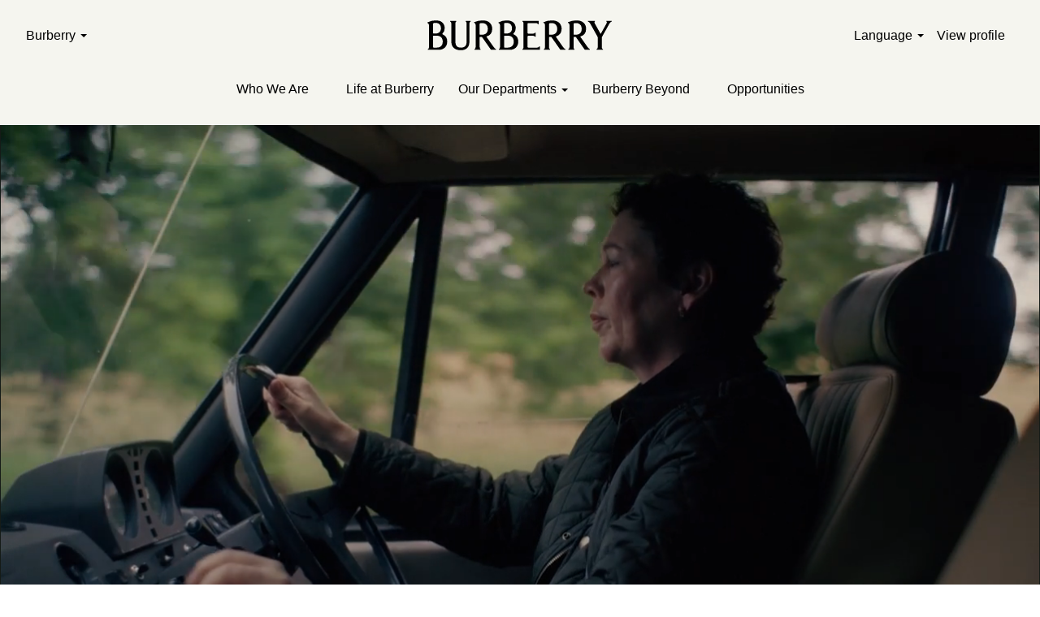

--- FILE ---
content_type: text/html;charset=UTF-8
request_url: https://burberrycareers.com/?locale=en_US
body_size: 845402
content:
<!DOCTYPE html>
<html class="html5" xml:lang="en-GB" lang="en-GB" xmlns="http://www.w3.org/1999/xhtml">

        <head>
            <meta http-equiv="X-UA-Compatible" content="IE=edge,chrome=1" />
            <meta http-equiv="Content-Type" content="text/html;charset=UTF-8" />
            <meta http-equiv="Content-Type" content="text/html; charset=utf-8" />
                <meta name="viewport" content="width=device-width, initial-scale=1.0" />
                        <link type="text/css" class="keepscript" rel="stylesheet" href="https://burberrycareers.com/platform/bootstrap/3.4.8_NES/css/bootstrap.min.css" />
                            <link type="text/css" rel="stylesheet" href="/platform/css/j2w/min/bootstrapV3.global.responsive.min.css?h=906dcb68" />
                            <link type="text/css" rel="stylesheet" href="/platform/csb/css/navbar-fixed-top.css" />
                <script type="text/javascript" src="https://performancemanager5.successfactors.eu/verp/vmod_v1/ui/extlib/jquery_3.5.1/jquery.js"></script>
                <script type="text/javascript" src="https://performancemanager5.successfactors.eu/verp/vmod_v1/ui/extlib/jquery_3.5.1/jquery-migrate.js"></script>
            <script type="text/javascript" src="/platform/js/jquery/jquery-migrate-1.4.1.js"></script>
            <title>Careers at Burberry</title>

    <meta name="description" content="Apply online for jobs at Burberry - Creative Jobs, Marketing Jobs, Communications Jobs, Merchandising Jobs, Retail Jobs, Supply Chain Jobs, Information Technology Jobs, Human Resources Jobs, Finance Jobs, Interships, and more." />
    <meta name="title" content="Careers at Burberry" />
    <meta name="keywords" content="Creative Jobs, Marketing &amp; Communications Jobs, Merchandising &amp; Planning Jobs, Beauty Jobs, Retail Jobs, Customer Experience Jobs, Supply Chain Jobs, Information Technology &amp; Digital Jobs, Human Resources, Finance, Legal &amp; Commercial Affairs Jobs, Corporate Responsibility, Internship &amp; Graduate Jobs" />

    <meta prefix="og: http://ogp.me/ns#" property="og:title" content="Careers at Burberry" />
    <meta prefix="og: http://ogp.me/ns#" property="og:description" content="Apply online for jobs at Burberry - Creative Jobs, Marketing Jobs, Communications Jobs, Merchandising Jobs, Retail Jobs, Supply Chain Jobs, Information Technology Jobs, Human Resources Jobs, Finance Jobs, Interships, and more." />
    <meta name="twitter:card" content="summary" />
    <meta name="twitter:title" content="Careers at Burberry" />
    <meta name="twitter:description" content="Apply online for jobs at Burberry - Creative Jobs, Marketing Jobs, Communications Jobs, Merchandising Jobs, Retail Jobs, Supply Chain Jobs, Information Technology Jobs, Human Resources Jobs, Finance Jobs, Interships, and more." />
                <link type="text/css" rel="stylesheet" href="//rmkcdn.successfactors.com/eb1a9759/8ce8f2ac-466d-4855-82ab-d.css" />
                            <link type="text/css" rel="stylesheet" href="/platform/csb/css/customHeader.css?h=906dcb68" />
                            <link type="text/css" rel="stylesheet" href="/platform/css/j2w/min/sitebuilderframework.min.css?h=906dcb68" />
                            <link type="text/css" rel="stylesheet" href="/platform/css/j2w/min/BS3ColumnizedSearch.min.css?h=906dcb68" />
                            <link type="text/css" rel="stylesheet" href="/platform/fontawesome4.7/css/font-awesome-4.7.0.min.css?h=906dcb68" /><style>
.tns-outer{padding:0!important}.tns-outer [hidden]{display:none!important}.tns-outer [aria-controls],.tns-outer [data-action]{cursor:pointer}.tns-slider{transition:all 0s}.tns-slider>.tns-item{box-sizing:border-box}.tns-horizontal.tns-subpixel{white-space:nowrap}.tns-horizontal.tns-subpixel>.tns-item{display:inline-block;vertical-align:top;white-space:normal}.tns-horizontal.tns-no-subpixel:after{content:"";display:table;clear:both}.tns-horizontal.tns-no-subpixel>.tns-item{float:left}.tns-horizontal.tns-carousel.tns-no-subpixel>.tns-item{margin-right:-100%}.tns-no-calc{position:relative;left:0}.tns-gallery{position:relative;left:0;min-height:1px}.tns-gallery>.tns-item{position:absolute;left:-100%;transition:transform 0s,opacity 0s}.tns-gallery>.tns-slide-active{position:relative;left:auto!important}.tns-gallery>.tns-moving{transition:all .25s}.tns-autowidth{display:inline-block}.tns-lazy-img{transition:opacity .6s;opacity:.6}.tns-lazy-img.tns-complete{opacity:1}.tns-ah{transition:height 0s}.tns-ovh{overflow:hidden}.tns-visually-hidden{position:absolute;left:-10000em}.tns-transparent{opacity:0;visibility:hidden}.tns-fadeIn{opacity:1;filter:alpha(opacity=100);z-index:0}.tns-normal,.tns-fadeOut{opacity:0;filter:alpha(opacity=0);z-index:-1}.tns-vpfix{white-space:nowrap}.tns-vpfix>div,.tns-vpfix>li{display:inline-block}.tns-t-subp2{margin:0 auto;width:310px;position:relative;height:10px;overflow:hidden}.tns-t-ct{width:2333.3333333%;width:calc(100% * 70 / 3);position:absolute;right:0}.tns-t-ct:after{content:"";display:table;clear:both}.tns-t-ct>div{width:1.4285714%;width:calc(100% / 70);height:10px;float:left}*,:before,:after{box-sizing:border-box;border-width:0;border-style:solid;border-color:currentColor}:before,:after{--tw-content: ""}html,:host{line-height:1.5;-webkit-text-size-adjust:100%;-moz-tab-size:4;-o-tab-size:4;tab-size:4;font-family:ui-sans-serif,system-ui,sans-serif,"Apple Color Emoji","Segoe UI Emoji",Segoe UI Symbol,"Noto Color Emoji";font-feature-settings:normal;font-variation-settings:normal;-webkit-tap-highlight-color:transparent}body{margin:0;line-height:inherit}hr{height:0;color:inherit;border-top-width:1px}abbr:where([title]){-webkit-text-decoration:underline dotted;text-decoration:underline dotted}h1,h2,h3,h4,h5,h6{font-size:inherit;font-weight:inherit}a{color:inherit;text-decoration:inherit}b,strong{font-weight:bolder}code,kbd,samp,pre{font-family:ui-monospace,SFMono-Regular,Menlo,Monaco,Consolas,Liberation Mono,Courier New,monospace;font-feature-settings:normal;font-variation-settings:normal;font-size:1em}small{font-size:80%}sub,sup{font-size:75%;line-height:0;position:relative;vertical-align:baseline}sub{bottom:-.25em}sup{top:-.5em}table{text-indent:0;border-color:inherit;border-collapse:collapse}button,input,optgroup,select,textarea{font-family:inherit;font-feature-settings:inherit;font-variation-settings:inherit;font-size:100%;font-weight:inherit;line-height:inherit;color:inherit;margin:0;padding:0}button,select{text-transform:none}button,[type=button],[type=reset],[type=submit]{-webkit-appearance:button;background-color:transparent;background-image:none}:-moz-focusring{outline:auto}:-moz-ui-invalid{box-shadow:none}progress{vertical-align:baseline}::-webkit-inner-spin-button,::-webkit-outer-spin-button{height:auto}[type=search]{-webkit-appearance:textfield;outline-offset:-2px}::-webkit-search-decoration{-webkit-appearance:none}::-webkit-file-upload-button{-webkit-appearance:button;font:inherit}summary{display:list-item}blockquote,dl,dd,h1,h2,h3,h4,h5,h6,hr,figure,p,pre{margin:0}fieldset{margin:0;padding:0}legend{padding:0}ol,ul,menu{list-style:none;margin:0;padding:0}dialog{padding:0}textarea{resize:vertical}input::-moz-placeholder,textarea::-moz-placeholder{opacity:1;color:#9ca3af}input::placeholder,textarea::placeholder{opacity:1;color:#9ca3af}button,[role=button]{cursor:pointer}:disabled{cursor:default}img,svg,video,canvas,audio,iframe,embed,object{display:block;vertical-align:middle}img,video{max-width:100%;height:auto}[hidden]{display:none}*,:before,:after{--tw-border-spacing-x:0;--tw-border-spacing-y:0;--tw-translate-x:0;--tw-translate-y:0;--tw-rotate:0;--tw-skew-x:0;--tw-skew-y:0;--tw-scale-x:1;--tw-scale-y:1;--tw-pan-x: ;--tw-pan-y: ;--tw-pinch-zoom: ;--tw-scroll-snap-strictness:proximity;--tw-gradient-from-position: ;--tw-gradient-via-position: ;--tw-gradient-to-position: ;--tw-ordinal: ;--tw-slashed-zero: ;--tw-numeric-figure: ;--tw-numeric-spacing: ;--tw-numeric-fraction: ;--tw-ring-inset: ;--tw-ring-offset-width:0px;--tw-ring-offset-color:#fff;--tw-ring-color:rgb(59 130 246 / .5);--tw-ring-offset-shadow:0 0 #0000;--tw-ring-shadow:0 0 #0000;--tw-shadow:0 0 #0000;--tw-shadow-colored:0 0 #0000;--tw-blur: ;--tw-brightness: ;--tw-contrast: ;--tw-grayscale: ;--tw-hue-rotate: ;--tw-invert: ;--tw-saturate: ;--tw-sepia: ;--tw-drop-shadow: ;--tw-backdrop-blur: ;--tw-backdrop-brightness: ;--tw-backdrop-contrast: ;--tw-backdrop-grayscale: ;--tw-backdrop-hue-rotate: ;--tw-backdrop-invert: ;--tw-backdrop-opacity: ;--tw-backdrop-saturate: ;--tw-backdrop-sepia: }::backdrop{--tw-border-spacing-x:0;--tw-border-spacing-y:0;--tw-translate-x:0;--tw-translate-y:0;--tw-rotate:0;--tw-skew-x:0;--tw-skew-y:0;--tw-scale-x:1;--tw-scale-y:1;--tw-pan-x: ;--tw-pan-y: ;--tw-pinch-zoom: ;--tw-scroll-snap-strictness:proximity;--tw-gradient-from-position: ;--tw-gradient-via-position: ;--tw-gradient-to-position: ;--tw-ordinal: ;--tw-slashed-zero: ;--tw-numeric-figure: ;--tw-numeric-spacing: ;--tw-numeric-fraction: ;--tw-ring-inset: ;--tw-ring-offset-width:0px;--tw-ring-offset-color:#fff;--tw-ring-color:rgb(59 130 246 / .5);--tw-ring-offset-shadow:0 0 #0000;--tw-ring-shadow:0 0 #0000;--tw-shadow:0 0 #0000;--tw-shadow-colored:0 0 #0000;--tw-blur: ;--tw-brightness: ;--tw-contrast: ;--tw-grayscale: ;--tw-hue-rotate: ;--tw-invert: ;--tw-saturate: ;--tw-sepia: ;--tw-drop-shadow: ;--tw-backdrop-blur: ;--tw-backdrop-brightness: ;--tw-backdrop-contrast: ;--tw-backdrop-grayscale: ;--tw-backdrop-hue-rotate: ;--tw-backdrop-invert: ;--tw-backdrop-opacity: ;--tw-backdrop-saturate: ;--tw-backdrop-sepia: }.container{width:100%}@media (min-width: 640px){.container{max-width:640px}}@media (min-width: 768px){.container{max-width:768px}}@media (min-width: 1024px){.container{max-width:1024px}}@media (min-width: 1280px){.container{max-width:1280px}}@media (min-width: 1436px){.container{max-width:1436px}}@media (min-width: 1920px){.container{max-width:1920px}}.sr-only{position:absolute;width:1px;height:1px;padding:0;margin:-1px;overflow:hidden;clip:rect(0,0,0,0);white-space:nowrap;border-width:0}.not-sr-only{position:static;width:auto;height:auto;padding:0;margin:0;overflow:visible;clip:auto;white-space:normal}.pointer-events-none{pointer-events:none}.pointer-events-auto{pointer-events:auto}.visible{visibility:visible}.invisible{visibility:hidden}.collapse{visibility:collapse}.static{position:static}.fixed{position:fixed}.absolute{position:absolute}.relative{position:relative}.sticky{position:sticky}.-inset-0{top:-0px;right:-0px;bottom:-0px;left:-0px}.-inset-0\.5{top:-.125rem;right:-.125rem;bottom:-.125rem;left:-.125rem}.-inset-1{top:-.25rem;right:-.25rem;bottom:-.25rem;left:-.25rem}.-inset-1\.5{top:-.375rem;right:-.375rem;bottom:-.375rem;left:-.375rem}.-inset-1\/2{top:-50%;right:-50%;bottom:-50%;left:-50%}.-inset-1\/3{top:-33.333333%;right:-33.333333%;bottom:-33.333333%;left:-33.333333%}.-inset-1\/4{top:-25%;right:-25%;bottom:-25%;left:-25%}.-inset-10{top:-2.5rem;right:-2.5rem;bottom:-2.5rem;left:-2.5rem}.-inset-11{top:-2.75rem;right:-2.75rem;bottom:-2.75rem;left:-2.75rem}.-inset-12{top:-3rem;right:-3rem;bottom:-3rem;left:-3rem}.-inset-14{top:-3.5rem;right:-3.5rem;bottom:-3.5rem;left:-3.5rem}.-inset-16{top:-4rem;right:-4rem;bottom:-4rem;left:-4rem}.-inset-2{top:-.5rem;right:-.5rem;bottom:-.5rem;left:-.5rem}.-inset-2\.5{top:-.625rem;right:-.625rem;bottom:-.625rem;left:-.625rem}.-inset-2\/3{top:-66.666667%;right:-66.666667%;bottom:-66.666667%;left:-66.666667%}.-inset-2\/4{top:-50%;right:-50%;bottom:-50%;left:-50%}.-inset-20{top:-5rem;right:-5rem;bottom:-5rem;left:-5rem}.-inset-24{top:-6rem;right:-6rem;bottom:-6rem;left:-6rem}.-inset-28{top:-7rem;right:-7rem;bottom:-7rem;left:-7rem}.-inset-3{top:-.75rem;right:-.75rem;bottom:-.75rem;left:-.75rem}.-inset-3\.5{top:-.875rem;right:-.875rem;bottom:-.875rem;left:-.875rem}.-inset-3\/4{top:-75%;right:-75%;bottom:-75%;left:-75%}.-inset-32{top:-8rem;right:-8rem;bottom:-8rem;left:-8rem}.-inset-36{top:-9rem;right:-9rem;bottom:-9rem;left:-9rem}.-inset-4{top:-1rem;right:-1rem;bottom:-1rem;left:-1rem}.-inset-40{top:-10rem;right:-10rem;bottom:-10rem;left:-10rem}.-inset-44{top:-11rem;right:-11rem;bottom:-11rem;left:-11rem}.-inset-48{top:-12rem;right:-12rem;bottom:-12rem;left:-12rem}.-inset-5{top:-1.25rem;right:-1.25rem;bottom:-1.25rem;left:-1.25rem}.-inset-52{top:-13rem;right:-13rem;bottom:-13rem;left:-13rem}.-inset-56{top:-14rem;right:-14rem;bottom:-14rem;left:-14rem}.-inset-6{top:-1.5rem;right:-1.5rem;bottom:-1.5rem;left:-1.5rem}.-inset-60{top:-15rem;right:-15rem;bottom:-15rem;left:-15rem}.-inset-64{top:-16rem;right:-16rem;bottom:-16rem;left:-16rem}.-inset-7{top:-1.75rem;right:-1.75rem;bottom:-1.75rem;left:-1.75rem}.-inset-72{top:-18rem;right:-18rem;bottom:-18rem;left:-18rem}.-inset-8{top:-2rem;right:-2rem;bottom:-2rem;left:-2rem}.-inset-80{top:-20rem;right:-20rem;bottom:-20rem;left:-20rem}.-inset-9{top:-2.25rem;right:-2.25rem;bottom:-2.25rem;left:-2.25rem}.-inset-96{top:-24rem;right:-24rem;bottom:-24rem;left:-24rem}.-inset-full{top:-100%;right:-100%;bottom:-100%;left:-100%}.-inset-px{top:-1px;right:-1px;bottom:-1px;left:-1px}.inset-0{top:0;right:0;bottom:0;left:0}.inset-0\.5{top:.125rem;right:.125rem;bottom:.125rem;left:.125rem}.inset-1{top:.25rem;right:.25rem;bottom:.25rem;left:.25rem}.inset-1\.5{top:.375rem;right:.375rem;bottom:.375rem;left:.375rem}.inset-1\/2{top:50%;right:50%;bottom:50%;left:50%}.inset-1\/3{top:33.333333%;right:33.333333%;bottom:33.333333%;left:33.333333%}.inset-1\/4{top:25%;right:25%;bottom:25%;left:25%}.inset-10{top:2.5rem;right:2.5rem;bottom:2.5rem;left:2.5rem}.inset-11{top:2.75rem;right:2.75rem;bottom:2.75rem;left:2.75rem}.inset-12{top:3rem;right:3rem;bottom:3rem;left:3rem}.inset-14{top:3.5rem;right:3.5rem;bottom:3.5rem;left:3.5rem}.inset-16{top:4rem;right:4rem;bottom:4rem;left:4rem}.inset-2{top:.5rem;right:.5rem;bottom:.5rem;left:.5rem}.inset-2\.5{top:.625rem;right:.625rem;bottom:.625rem;left:.625rem}.inset-2\/3{top:66.666667%;right:66.666667%;bottom:66.666667%;left:66.666667%}.inset-2\/4{top:50%;right:50%;bottom:50%;left:50%}.inset-20{top:5rem;right:5rem;bottom:5rem;left:5rem}.inset-24{top:6rem;right:6rem;bottom:6rem;left:6rem}.inset-28{top:7rem;right:7rem;bottom:7rem;left:7rem}.inset-3{top:.75rem;right:.75rem;bottom:.75rem;left:.75rem}.inset-3\.5{top:.875rem;right:.875rem;bottom:.875rem;left:.875rem}.inset-3\/4{top:75%;right:75%;bottom:75%;left:75%}.inset-32{top:8rem;right:8rem;bottom:8rem;left:8rem}.inset-36{top:9rem;right:9rem;bottom:9rem;left:9rem}.inset-4{top:1rem;right:1rem;bottom:1rem;left:1rem}.inset-40{top:10rem;right:10rem;bottom:10rem;left:10rem}.inset-44{top:11rem;right:11rem;bottom:11rem;left:11rem}.inset-48{top:12rem;right:12rem;bottom:12rem;left:12rem}.inset-5{top:1.25rem;right:1.25rem;bottom:1.25rem;left:1.25rem}.inset-52{top:13rem;right:13rem;bottom:13rem;left:13rem}.inset-56{top:14rem;right:14rem;bottom:14rem;left:14rem}.inset-6{top:1.5rem;right:1.5rem;bottom:1.5rem;left:1.5rem}.inset-60{top:15rem;right:15rem;bottom:15rem;left:15rem}.inset-64{top:16rem;right:16rem;bottom:16rem;left:16rem}.inset-7{top:1.75rem;right:1.75rem;bottom:1.75rem;left:1.75rem}.inset-72{top:18rem;right:18rem;bottom:18rem;left:18rem}.inset-8{top:2rem;right:2rem;bottom:2rem;left:2rem}.inset-80{top:20rem;right:20rem;bottom:20rem;left:20rem}.inset-9{top:2.25rem;right:2.25rem;bottom:2.25rem;left:2.25rem}.inset-96{top:24rem;right:24rem;bottom:24rem;left:24rem}.inset-auto{inset:auto}.inset-full{top:100%;right:100%;bottom:100%;left:100%}.inset-px{top:1px;right:1px;bottom:1px;left:1px}.-inset-x-0{left:-0px;right:-0px}.-inset-x-0\.5{left:-.125rem;right:-.125rem}.-inset-x-1{left:-.25rem;right:-.25rem}.-inset-x-1\.5{left:-.375rem;right:-.375rem}.-inset-x-1\/2{left:-50%;right:-50%}.-inset-x-1\/3{left:-33.333333%;right:-33.333333%}.-inset-x-1\/4{left:-25%;right:-25%}.-inset-x-10{left:-2.5rem;right:-2.5rem}.-inset-x-11{left:-2.75rem;right:-2.75rem}.-inset-x-12{left:-3rem;right:-3rem}.-inset-x-14{left:-3.5rem;right:-3.5rem}.-inset-x-16{left:-4rem;right:-4rem}.-inset-x-2{left:-.5rem;right:-.5rem}.-inset-x-2\.5{left:-.625rem;right:-.625rem}.-inset-x-2\/3{left:-66.666667%;right:-66.666667%}.-inset-x-2\/4{left:-50%;right:-50%}.-inset-x-20{left:-5rem;right:-5rem}.-inset-x-24{left:-6rem;right:-6rem}.-inset-x-28{left:-7rem;right:-7rem}.-inset-x-3{left:-.75rem;right:-.75rem}.-inset-x-3\.5{left:-.875rem;right:-.875rem}.-inset-x-3\/4{left:-75%;right:-75%}.-inset-x-32{left:-8rem;right:-8rem}.-inset-x-36{left:-9rem;right:-9rem}.-inset-x-4{left:-1rem;right:-1rem}.-inset-x-40{left:-10rem;right:-10rem}.-inset-x-44{left:-11rem;right:-11rem}.-inset-x-48{left:-12rem;right:-12rem}.-inset-x-5{left:-1.25rem;right:-1.25rem}.-inset-x-52{left:-13rem;right:-13rem}.-inset-x-56{left:-14rem;right:-14rem}.-inset-x-6{left:-1.5rem;right:-1.5rem}.-inset-x-60{left:-15rem;right:-15rem}.-inset-x-64{left:-16rem;right:-16rem}.-inset-x-7{left:-1.75rem;right:-1.75rem}.-inset-x-72{left:-18rem;right:-18rem}.-inset-x-8{left:-2rem;right:-2rem}.-inset-x-80{left:-20rem;right:-20rem}.-inset-x-9{left:-2.25rem;right:-2.25rem}.-inset-x-96{left:-24rem;right:-24rem}.-inset-x-full{left:-100%;right:-100%}.-inset-x-px{left:-1px;right:-1px}.-inset-y-0{top:-0px;bottom:-0px}.-inset-y-0\.5{top:-.125rem;bottom:-.125rem}.-inset-y-1{top:-.25rem;bottom:-.25rem}.-inset-y-1\.5{top:-.375rem;bottom:-.375rem}.-inset-y-1\/2{top:-50%;bottom:-50%}.-inset-y-1\/3{top:-33.333333%;bottom:-33.333333%}.-inset-y-1\/4{top:-25%;bottom:-25%}.-inset-y-10{top:-2.5rem;bottom:-2.5rem}.-inset-y-11{top:-2.75rem;bottom:-2.75rem}.-inset-y-12{top:-3rem;bottom:-3rem}.-inset-y-14{top:-3.5rem;bottom:-3.5rem}.-inset-y-16{top:-4rem;bottom:-4rem}.-inset-y-2{top:-.5rem;bottom:-.5rem}.-inset-y-2\.5{top:-.625rem;bottom:-.625rem}.-inset-y-2\/3{top:-66.666667%;bottom:-66.666667%}.-inset-y-2\/4{top:-50%;bottom:-50%}.-inset-y-20{top:-5rem;bottom:-5rem}.-inset-y-24{top:-6rem;bottom:-6rem}.-inset-y-28{top:-7rem;bottom:-7rem}.-inset-y-3{top:-.75rem;bottom:-.75rem}.-inset-y-3\.5{top:-.875rem;bottom:-.875rem}.-inset-y-3\/4{top:-75%;bottom:-75%}.-inset-y-32{top:-8rem;bottom:-8rem}.-inset-y-36{top:-9rem;bottom:-9rem}.-inset-y-4{top:-1rem;bottom:-1rem}.-inset-y-40{top:-10rem;bottom:-10rem}.-inset-y-44{top:-11rem;bottom:-11rem}.-inset-y-48{top:-12rem;bottom:-12rem}.-inset-y-5{top:-1.25rem;bottom:-1.25rem}.-inset-y-52{top:-13rem;bottom:-13rem}.-inset-y-56{top:-14rem;bottom:-14rem}.-inset-y-6{top:-1.5rem;bottom:-1.5rem}.-inset-y-60{top:-15rem;bottom:-15rem}.-inset-y-64{top:-16rem;bottom:-16rem}.-inset-y-7{top:-1.75rem;bottom:-1.75rem}.-inset-y-72{top:-18rem;bottom:-18rem}.-inset-y-8{top:-2rem;bottom:-2rem}.-inset-y-80{top:-20rem;bottom:-20rem}.-inset-y-9{top:-2.25rem;bottom:-2.25rem}.-inset-y-96{top:-24rem;bottom:-24rem}.-inset-y-full{top:-100%;bottom:-100%}.-inset-y-px{top:-1px;bottom:-1px}.inset-x-0{left:0;right:0}.inset-x-0\.5{left:.125rem;right:.125rem}.inset-x-1{left:.25rem;right:.25rem}.inset-x-1\.5{left:.375rem;right:.375rem}.inset-x-1\/2{left:50%;right:50%}.inset-x-1\/3{left:33.333333%;right:33.333333%}.inset-x-1\/4{left:25%;right:25%}.inset-x-10{left:2.5rem;right:2.5rem}.inset-x-11{left:2.75rem;right:2.75rem}.inset-x-12{left:3rem;right:3rem}.inset-x-14{left:3.5rem;right:3.5rem}.inset-x-16{left:4rem;right:4rem}.inset-x-2{left:.5rem;right:.5rem}.inset-x-2\.5{left:.625rem;right:.625rem}.inset-x-2\/3{left:66.666667%;right:66.666667%}.inset-x-2\/4{left:50%;right:50%}.inset-x-20{left:5rem;right:5rem}.inset-x-24{left:6rem;right:6rem}.inset-x-28{left:7rem;right:7rem}.inset-x-3{left:.75rem;right:.75rem}.inset-x-3\.5{left:.875rem;right:.875rem}.inset-x-3\/4{left:75%;right:75%}.inset-x-32{left:8rem;right:8rem}.inset-x-36{left:9rem;right:9rem}.inset-x-4{left:1rem;right:1rem}.inset-x-40{left:10rem;right:10rem}.inset-x-44{left:11rem;right:11rem}.inset-x-48{left:12rem;right:12rem}.inset-x-5{left:1.25rem;right:1.25rem}.inset-x-52{left:13rem;right:13rem}.inset-x-56{left:14rem;right:14rem}.inset-x-6{left:1.5rem;right:1.5rem}.inset-x-60{left:15rem;right:15rem}.inset-x-64{left:16rem;right:16rem}.inset-x-7{left:1.75rem;right:1.75rem}.inset-x-72{left:18rem;right:18rem}.inset-x-8{left:2rem;right:2rem}.inset-x-80{left:20rem;right:20rem}.inset-x-9{left:2.25rem;right:2.25rem}.inset-x-96{left:24rem;right:24rem}.inset-x-auto{left:auto;right:auto}.inset-x-full{left:100%;right:100%}.inset-x-px{left:1px;right:1px}.inset-y-0{top:0;bottom:0}.inset-y-0\.5{top:.125rem;bottom:.125rem}.inset-y-1{top:.25rem;bottom:.25rem}.inset-y-1\.5{top:.375rem;bottom:.375rem}.inset-y-1\/2{top:50%;bottom:50%}.inset-y-1\/3{top:33.333333%;bottom:33.333333%}.inset-y-1\/4{top:25%;bottom:25%}.inset-y-10{top:2.5rem;bottom:2.5rem}.inset-y-11{top:2.75rem;bottom:2.75rem}.inset-y-12{top:3rem;bottom:3rem}.inset-y-14{top:3.5rem;bottom:3.5rem}.inset-y-16{top:4rem;bottom:4rem}.inset-y-2{top:.5rem;bottom:.5rem}.inset-y-2\.5{top:.625rem;bottom:.625rem}.inset-y-2\/3{top:66.666667%;bottom:66.666667%}.inset-y-2\/4{top:50%;bottom:50%}.inset-y-20{top:5rem;bottom:5rem}.inset-y-24{top:6rem;bottom:6rem}.inset-y-28{top:7rem;bottom:7rem}.inset-y-3{top:.75rem;bottom:.75rem}.inset-y-3\.5{top:.875rem;bottom:.875rem}.inset-y-3\/4{top:75%;bottom:75%}.inset-y-32{top:8rem;bottom:8rem}.inset-y-36{top:9rem;bottom:9rem}.inset-y-4{top:1rem;bottom:1rem}.inset-y-40{top:10rem;bottom:10rem}.inset-y-44{top:11rem;bottom:11rem}.inset-y-48{top:12rem;bottom:12rem}.inset-y-5{top:1.25rem;bottom:1.25rem}.inset-y-52{top:13rem;bottom:13rem}.inset-y-56{top:14rem;bottom:14rem}.inset-y-6{top:1.5rem;bottom:1.5rem}.inset-y-60{top:15rem;bottom:15rem}.inset-y-64{top:16rem;bottom:16rem}.inset-y-7{top:1.75rem;bottom:1.75rem}.inset-y-72{top:18rem;bottom:18rem}.inset-y-8{top:2rem;bottom:2rem}.inset-y-80{top:20rem;bottom:20rem}.inset-y-9{top:2.25rem;bottom:2.25rem}.inset-y-96{top:24rem;bottom:24rem}.inset-y-auto{top:auto;bottom:auto}.inset-y-full{top:100%;bottom:100%}.inset-y-px{top:1px;bottom:1px}.-bottom-0{bottom:-0px}.-bottom-0\.5{bottom:-.125rem}.-bottom-1{bottom:-.25rem}.-bottom-1\.5{bottom:-.375rem}.-bottom-1\/2{bottom:-50%}.-bottom-1\/3{bottom:-33.333333%}.-bottom-1\/4{bottom:-25%}.-bottom-10{bottom:-2.5rem}.-bottom-11{bottom:-2.75rem}.-bottom-12{bottom:-3rem}.-bottom-14{bottom:-3.5rem}.-bottom-16{bottom:-4rem}.-bottom-2{bottom:-.5rem}.-bottom-2\.5{bottom:-.625rem}.-bottom-2\/3{bottom:-66.666667%}.-bottom-2\/4{bottom:-50%}.-bottom-20{bottom:-5rem}.-bottom-24{bottom:-6rem}.-bottom-28{bottom:-7rem}.-bottom-3{bottom:-.75rem}.-bottom-3\.5{bottom:-.875rem}.-bottom-3\/4{bottom:-75%}.-bottom-32{bottom:-8rem}.-bottom-36{bottom:-9rem}.-bottom-4{bottom:-1rem}.-bottom-40{bottom:-10rem}.-bottom-44{bottom:-11rem}.-bottom-48{bottom:-12rem}.-bottom-5{bottom:-1.25rem}.-bottom-52{bottom:-13rem}.-bottom-56{bottom:-14rem}.-bottom-6{bottom:-1.5rem}.-bottom-60{bottom:-15rem}.-bottom-64{bottom:-16rem}.-bottom-7{bottom:-1.75rem}.-bottom-72{bottom:-18rem}.-bottom-8{bottom:-2rem}.-bottom-80{bottom:-20rem}.-bottom-9{bottom:-2.25rem}.-bottom-96{bottom:-24rem}.-bottom-full{bottom:-100%}.-bottom-px{bottom:-1px}.-end-0{inset-inline-end:-0px}.-end-0\.5{inset-inline-end:-.125rem}.-end-1{inset-inline-end:-.25rem}.-end-1\.5{inset-inline-end:-.375rem}.-end-1\/2{inset-inline-end:-50%}.-end-1\/3{inset-inline-end:-33.333333%}.-end-1\/4{inset-inline-end:-25%}.-end-10{inset-inline-end:-2.5rem}.-end-11{inset-inline-end:-2.75rem}.-end-12{inset-inline-end:-3rem}.-end-14{inset-inline-end:-3.5rem}.-end-16{inset-inline-end:-4rem}.-end-2{inset-inline-end:-.5rem}.-end-2\.5{inset-inline-end:-.625rem}.-end-2\/3{inset-inline-end:-66.666667%}.-end-2\/4{inset-inline-end:-50%}.-end-20{inset-inline-end:-5rem}.-end-24{inset-inline-end:-6rem}.-end-28{inset-inline-end:-7rem}.-end-3{inset-inline-end:-.75rem}.-end-3\.5{inset-inline-end:-.875rem}.-end-3\/4{inset-inline-end:-75%}.-end-32{inset-inline-end:-8rem}.-end-36{inset-inline-end:-9rem}.-end-4{inset-inline-end:-1rem}.-end-40{inset-inline-end:-10rem}.-end-44{inset-inline-end:-11rem}.-end-48{inset-inline-end:-12rem}.-end-5{inset-inline-end:-1.25rem}.-end-52{inset-inline-end:-13rem}.-end-56{inset-inline-end:-14rem}.-end-6{inset-inline-end:-1.5rem}.-end-60{inset-inline-end:-15rem}.-end-64{inset-inline-end:-16rem}.-end-7{inset-inline-end:-1.75rem}.-end-72{inset-inline-end:-18rem}.-end-8{inset-inline-end:-2rem}.-end-80{inset-inline-end:-20rem}.-end-9{inset-inline-end:-2.25rem}.-end-96{inset-inline-end:-24rem}.-end-full{inset-inline-end:-100%}.-end-px{inset-inline-end:-1px}.-left-0{left:-0px}.-left-0\.5{left:-.125rem}.-left-1{left:-.25rem}.-left-1\.5{left:-.375rem}.-left-1\/2{left:-50%}.-left-1\/3{left:-33.333333%}.-left-1\/4{left:-25%}.-left-10{left:-2.5rem}.-left-11{left:-2.75rem}.-left-12{left:-3rem}.-left-14{left:-3.5rem}.-left-16{left:-4rem}.-left-2{left:-.5rem}.-left-2\.5{left:-.625rem}.-left-2\/3{left:-66.666667%}.-left-2\/4{left:-50%}.-left-20{left:-5rem}.-left-24{left:-6rem}.-left-28{left:-7rem}.-left-3{left:-.75rem}.-left-3\.5{left:-.875rem}.-left-3\/4{left:-75%}.-left-32{left:-8rem}.-left-36{left:-9rem}.-left-4{left:-1rem}.-left-40{left:-10rem}.-left-44{left:-11rem}.-left-48{left:-12rem}.-left-5{left:-1.25rem}.-left-52{left:-13rem}.-left-56{left:-14rem}.-left-6{left:-1.5rem}.-left-60{left:-15rem}.-left-64{left:-16rem}.-left-7{left:-1.75rem}.-left-72{left:-18rem}.-left-8{left:-2rem}.-left-80{left:-20rem}.-left-9{left:-2.25rem}.-left-96{left:-24rem}.-left-full{left:-100%}.-left-px{left:-1px}.-right-0{right:-0px}.-right-0\.5{right:-.125rem}.-right-1{right:-.25rem}.-right-1\.5{right:-.375rem}.-right-1\/2{right:-50%}.-right-1\/3{right:-33.333333%}.-right-1\/4{right:-25%}.-right-10{right:-2.5rem}.-right-11{right:-2.75rem}.-right-12{right:-3rem}.-right-14{right:-3.5rem}.-right-16{right:-4rem}.-right-2{right:-.5rem}.-right-2\.5{right:-.625rem}.-right-2\/3{right:-66.666667%}.-right-2\/4{right:-50%}.-right-20{right:-5rem}.-right-24{right:-6rem}.-right-28{right:-7rem}.-right-3{right:-.75rem}.-right-3\.5{right:-.875rem}.-right-3\/4{right:-75%}.-right-32{right:-8rem}.-right-36{right:-9rem}.-right-4{right:-1rem}.-right-40{right:-10rem}.-right-44{right:-11rem}.-right-48{right:-12rem}.-right-5{right:-1.25rem}.-right-52{right:-13rem}.-right-56{right:-14rem}.-right-6{right:-1.5rem}.-right-60{right:-15rem}.-right-64{right:-16rem}.-right-7{right:-1.75rem}.-right-72{right:-18rem}.-right-8{right:-2rem}.-right-80{right:-20rem}.-right-9{right:-2.25rem}.-right-96{right:-24rem}.-right-full{right:-100%}.-right-px{right:-1px}.-start-0{inset-inline-start:-0px}.-start-0\.5{inset-inline-start:-.125rem}.-start-1{inset-inline-start:-.25rem}.-start-1\.5{inset-inline-start:-.375rem}.-start-1\/2{inset-inline-start:-50%}.-start-1\/3{inset-inline-start:-33.333333%}.-start-1\/4{inset-inline-start:-25%}.-start-10{inset-inline-start:-2.5rem}.-start-11{inset-inline-start:-2.75rem}.-start-12{inset-inline-start:-3rem}.-start-14{inset-inline-start:-3.5rem}.-start-16{inset-inline-start:-4rem}.-start-2{inset-inline-start:-.5rem}.-start-2\.5{inset-inline-start:-.625rem}.-start-2\/3{inset-inline-start:-66.666667%}.-start-2\/4{inset-inline-start:-50%}.-start-20{inset-inline-start:-5rem}.-start-24{inset-inline-start:-6rem}.-start-28{inset-inline-start:-7rem}.-start-3{inset-inline-start:-.75rem}.-start-3\.5{inset-inline-start:-.875rem}.-start-3\/4{inset-inline-start:-75%}.-start-32{inset-inline-start:-8rem}.-start-36{inset-inline-start:-9rem}.-start-4{inset-inline-start:-1rem}.-start-40{inset-inline-start:-10rem}.-start-44{inset-inline-start:-11rem}.-start-48{inset-inline-start:-12rem}.-start-5{inset-inline-start:-1.25rem}.-start-52{inset-inline-start:-13rem}.-start-56{inset-inline-start:-14rem}.-start-6{inset-inline-start:-1.5rem}.-start-60{inset-inline-start:-15rem}.-start-64{inset-inline-start:-16rem}.-start-7{inset-inline-start:-1.75rem}.-start-72{inset-inline-start:-18rem}.-start-8{inset-inline-start:-2rem}.-start-80{inset-inline-start:-20rem}.-start-9{inset-inline-start:-2.25rem}.-start-96{inset-inline-start:-24rem}.-start-full{inset-inline-start:-100%}.-start-px{inset-inline-start:-1px}.-top-0{top:-0px}.-top-0\.5{top:-.125rem}.-top-1{top:-.25rem}.-top-1\.5{top:-.375rem}.-top-1\/2{top:-50%}.-top-1\/3{top:-33.333333%}.-top-1\/4{top:-25%}.-top-10{top:-2.5rem}.-top-11{top:-2.75rem}.-top-12{top:-3rem}.-top-14{top:-3.5rem}.-top-16{top:-4rem}.-top-2{top:-.5rem}.-top-2\.5{top:-.625rem}.-top-2\/3{top:-66.666667%}.-top-2\/4{top:-50%}.-top-20{top:-5rem}.-top-24{top:-6rem}.-top-28{top:-7rem}.-top-3{top:-.75rem}.-top-3\.5{top:-.875rem}.-top-3\/4{top:-75%}.-top-32{top:-8rem}.-top-36{top:-9rem}.-top-4{top:-1rem}.-top-40{top:-10rem}.-top-44{top:-11rem}.-top-48{top:-12rem}.-top-5{top:-1.25rem}.-top-52{top:-13rem}.-top-56{top:-14rem}.-top-6{top:-1.5rem}.-top-60{top:-15rem}.-top-64{top:-16rem}.-top-7{top:-1.75rem}.-top-72{top:-18rem}.-top-8{top:-2rem}.-top-80{top:-20rem}.-top-9{top:-2.25rem}.-top-96{top:-24rem}.-top-full{top:-100%}.-top-px{top:-1px}.bottom-0{bottom:0}.bottom-0\.5{bottom:.125rem}.bottom-1{bottom:.25rem}.bottom-1\.5{bottom:.375rem}.bottom-1\/2{bottom:50%}.bottom-1\/3{bottom:33.333333%}.bottom-1\/4{bottom:25%}.bottom-10{bottom:2.5rem}.bottom-11{bottom:2.75rem}.bottom-12{bottom:3rem}.bottom-14{bottom:3.5rem}.bottom-16{bottom:4rem}.bottom-2{bottom:.5rem}.bottom-2\.5{bottom:.625rem}.bottom-2\/3{bottom:66.666667%}.bottom-2\/4{bottom:50%}.bottom-20{bottom:5rem}.bottom-24{bottom:6rem}.bottom-28{bottom:7rem}.bottom-3{bottom:.75rem}.bottom-3\.5{bottom:.875rem}.bottom-3\/4{bottom:75%}.bottom-32{bottom:8rem}.bottom-36{bottom:9rem}.bottom-4{bottom:1rem}.bottom-40{bottom:10rem}.bottom-44{bottom:11rem}.bottom-48{bottom:12rem}.bottom-5{bottom:1.25rem}.bottom-52{bottom:13rem}.bottom-56{bottom:14rem}.bottom-6{bottom:1.5rem}.bottom-60{bottom:15rem}.bottom-64{bottom:16rem}.bottom-7{bottom:1.75rem}.bottom-72{bottom:18rem}.bottom-8{bottom:2rem}.bottom-80{bottom:20rem}.bottom-9{bottom:2.25rem}.bottom-96{bottom:24rem}.bottom-\[100\%\]{bottom:100%}.bottom-auto{bottom:auto}.bottom-full{bottom:100%}.bottom-px{bottom:1px}.end-0{inset-inline-end:0px}.end-0\.5{inset-inline-end:.125rem}.end-1{inset-inline-end:.25rem}.end-1\.5{inset-inline-end:.375rem}.end-1\/2{inset-inline-end:50%}.end-1\/3{inset-inline-end:33.333333%}.end-1\/4{inset-inline-end:25%}.end-10{inset-inline-end:2.5rem}.end-11{inset-inline-end:2.75rem}.end-12{inset-inline-end:3rem}.end-14{inset-inline-end:3.5rem}.end-16{inset-inline-end:4rem}.end-2{inset-inline-end:.5rem}.end-2\.5{inset-inline-end:.625rem}.end-2\/3{inset-inline-end:66.666667%}.end-2\/4{inset-inline-end:50%}.end-20{inset-inline-end:5rem}.end-24{inset-inline-end:6rem}.end-28{inset-inline-end:7rem}.end-3{inset-inline-end:.75rem}.end-3\.5{inset-inline-end:.875rem}.end-3\/4{inset-inline-end:75%}.end-32{inset-inline-end:8rem}.end-36{inset-inline-end:9rem}.end-4{inset-inline-end:1rem}.end-40{inset-inline-end:10rem}.end-44{inset-inline-end:11rem}.end-48{inset-inline-end:12rem}.end-5{inset-inline-end:1.25rem}.end-52{inset-inline-end:13rem}.end-56{inset-inline-end:14rem}.end-6{inset-inline-end:1.5rem}.end-60{inset-inline-end:15rem}.end-64{inset-inline-end:16rem}.end-7{inset-inline-end:1.75rem}.end-72{inset-inline-end:18rem}.end-8{inset-inline-end:2rem}.end-80{inset-inline-end:20rem}.end-9{inset-inline-end:2.25rem}.end-96{inset-inline-end:24rem}.end-auto{inset-inline-end:auto}.end-full{inset-inline-end:100%}.end-px{inset-inline-end:1px}.left-0{left:0}.left-0\.5{left:.125rem}.left-1{left:.25rem}.left-1\.5{left:.375rem}.left-1\/2{left:50%}.left-1\/3{left:33.333333%}.left-1\/4{left:25%}.left-10{left:2.5rem}.left-11{left:2.75rem}.left-12{left:3rem}.left-14{left:3.5rem}.left-16{left:4rem}.left-2{left:.5rem}.left-2\.5{left:.625rem}.left-2\/3{left:66.666667%}.left-2\/4{left:50%}.left-20{left:5rem}.left-24{left:6rem}.left-28{left:7rem}.left-3{left:.75rem}.left-3\.5{left:.875rem}.left-3\/4{left:75%}.left-32{left:8rem}.left-36{left:9rem}.left-4{left:1rem}.left-40{left:10rem}.left-44{left:11rem}.left-48{left:12rem}.left-5{left:1.25rem}.left-52{left:13rem}.left-56{left:14rem}.left-6{left:1.5rem}.left-60{left:15rem}.left-64{left:16rem}.left-7{left:1.75rem}.left-72{left:18rem}.left-8{left:2rem}.left-80{left:20rem}.left-9{left:2.25rem}.left-96{left:24rem}.left-auto{left:auto}.left-full{left:100%}.left-px{left:1px}.right-0{right:0}.right-0\.5{right:.125rem}.right-1{right:.25rem}.right-1\.5{right:.375rem}.right-1\/2{right:50%}.right-1\/3{right:33.333333%}.right-1\/4{right:25%}.right-10{right:2.5rem}.right-11{right:2.75rem}.right-12{right:3rem}.right-14{right:3.5rem}.right-16{right:4rem}.right-2{right:.5rem}.right-2\.5{right:.625rem}.right-2\/3{right:66.666667%}.right-2\/4{right:50%}.right-20{right:5rem}.right-24{right:6rem}.right-28{right:7rem}.right-3{right:.75rem}.right-3\.5{right:.875rem}.right-3\/4{right:75%}.right-32{right:8rem}.right-36{right:9rem}.right-4{right:1rem}.right-40{right:10rem}.right-44{right:11rem}.right-48{right:12rem}.right-5{right:1.25rem}.right-52{right:13rem}.right-56{right:14rem}.right-6{right:1.5rem}.right-60{right:15rem}.right-64{right:16rem}.right-7{right:1.75rem}.right-72{right:18rem}.right-8{right:2rem}.right-80{right:20rem}.right-9{right:2.25rem}.right-96{right:24rem}.right-auto{right:auto}.right-full{right:100%}.right-px{right:1px}.start-0{inset-inline-start:0px}.start-0\.5{inset-inline-start:.125rem}.start-1{inset-inline-start:.25rem}.start-1\.5{inset-inline-start:.375rem}.start-1\/2{inset-inline-start:50%}.start-1\/3{inset-inline-start:33.333333%}.start-1\/4{inset-inline-start:25%}.start-10{inset-inline-start:2.5rem}.start-11{inset-inline-start:2.75rem}.start-12{inset-inline-start:3rem}.start-14{inset-inline-start:3.5rem}.start-16{inset-inline-start:4rem}.start-2{inset-inline-start:.5rem}.start-2\.5{inset-inline-start:.625rem}.start-2\/3{inset-inline-start:66.666667%}.start-2\/4{inset-inline-start:50%}.start-20{inset-inline-start:5rem}.start-24{inset-inline-start:6rem}.start-28{inset-inline-start:7rem}.start-3{inset-inline-start:.75rem}.start-3\.5{inset-inline-start:.875rem}.start-3\/4{inset-inline-start:75%}.start-32{inset-inline-start:8rem}.start-36{inset-inline-start:9rem}.start-4{inset-inline-start:1rem}.start-40{inset-inline-start:10rem}.start-44{inset-inline-start:11rem}.start-48{inset-inline-start:12rem}.start-5{inset-inline-start:1.25rem}.start-52{inset-inline-start:13rem}.start-56{inset-inline-start:14rem}.start-6{inset-inline-start:1.5rem}.start-60{inset-inline-start:15rem}.start-64{inset-inline-start:16rem}.start-7{inset-inline-start:1.75rem}.start-72{inset-inline-start:18rem}.start-8{inset-inline-start:2rem}.start-80{inset-inline-start:20rem}.start-9{inset-inline-start:2.25rem}.start-96{inset-inline-start:24rem}.start-auto{inset-inline-start:auto}.start-full{inset-inline-start:100%}.start-px{inset-inline-start:1px}.top-0{top:0}.top-0\.5{top:.125rem}.top-1{top:.25rem}.top-1\.5{top:.375rem}.top-1\/2{top:50%}.top-1\/3{top:33.333333%}.top-1\/4{top:25%}.top-10{top:2.5rem}.top-11{top:2.75rem}.top-12{top:3rem}.top-14{top:3.5rem}.top-16{top:4rem}.top-2{top:.5rem}.top-2\.5{top:.625rem}.top-2\/3{top:66.666667%}.top-2\/4{top:50%}.top-20{top:5rem}.top-24{top:6rem}.top-28{top:7rem}.top-3{top:.75rem}.top-3\.5{top:.875rem}.top-3\/4{top:75%}.top-32{top:8rem}.top-36{top:9rem}.top-4{top:1rem}.top-40{top:10rem}.top-44{top:11rem}.top-48{top:12rem}.top-5{top:1.25rem}.top-52{top:13rem}.top-56{top:14rem}.top-6{top:1.5rem}.top-60{top:15rem}.top-64{top:16rem}.top-7{top:1.75rem}.top-72{top:18rem}.top-8{top:2rem}.top-80{top:20rem}.top-9{top:2.25rem}.top-96{top:24rem}.top-auto{top:auto}.top-full{top:100%}.top-px{top:1px}.isolate{isolation:isolate}.isolation-auto{isolation:auto}.-z-0{z-index:0}.-z-10{z-index:-10}.-z-20{z-index:-20}.-z-30{z-index:-30}.-z-40{z-index:-40}.-z-50{z-index:-50}.z-0{z-index:0}.z-10{z-index:10}.z-20{z-index:20}.z-30{z-index:30}.z-40{z-index:40}.z-50{z-index:50}.z-auto{z-index:auto}.-order-1{order:-1}.-order-10{order:-10}.-order-11{order:-11}.-order-12{order:-12}.-order-2{order:-2}.-order-3{order:-3}.-order-4{order:-4}.-order-5{order:-5}.-order-6{order:-6}.-order-7{order:-7}.-order-8{order:-8}.-order-9{order:-9}.-order-first{order:9999}.-order-last{order:-9999}.-order-none{order:0}.order-1{order:1}.order-10{order:10}.order-11{order:11}.order-12{order:12}.order-2{order:2}.order-3{order:3}.order-4{order:4}.order-5{order:5}.order-6{order:6}.order-7{order:7}.order-8{order:8}.order-9{order:9}.order-first{order:-9999}.order-last{order:9999}.order-none{order:0}.col-auto{grid-column:auto}.col-span-1{grid-column:span 1 / span 1}.col-span-10{grid-column:span 10 / span 10}.col-span-11{grid-column:span 11 / span 11}.col-span-12{grid-column:span 12 / span 12}.col-span-2{grid-column:span 2 / span 2}.col-span-3{grid-column:span 3 / span 3}.col-span-4{grid-column:span 4 / span 4}.col-span-5{grid-column:span 5 / span 5}.col-span-6{grid-column:span 6 / span 6}.col-span-7{grid-column:span 7 / span 7}.col-span-8{grid-column:span 8 / span 8}.col-span-9{grid-column:span 9 / span 9}.col-span-full{grid-column:1 / -1}.col-start-1{grid-column-start:1}.col-start-10{grid-column-start:10}.col-start-11{grid-column-start:11}.col-start-12{grid-column-start:12}.col-start-13{grid-column-start:13}.col-start-2{grid-column-start:2}.col-start-3{grid-column-start:3}.col-start-4{grid-column-start:4}.col-start-5{grid-column-start:5}.col-start-6{grid-column-start:6}.col-start-7{grid-column-start:7}.col-start-8{grid-column-start:8}.col-start-9{grid-column-start:9}.col-start-auto{grid-column-start:auto}.col-end-1{grid-column-end:1}.col-end-10{grid-column-end:10}.col-end-11{grid-column-end:11}.col-end-12{grid-column-end:12}.col-end-13{grid-column-end:13}.col-end-2{grid-column-end:2}.col-end-3{grid-column-end:3}.col-end-4{grid-column-end:4}.col-end-5{grid-column-end:5}.col-end-6{grid-column-end:6}.col-end-7{grid-column-end:7}.col-end-8{grid-column-end:8}.col-end-9{grid-column-end:9}.col-end-auto{grid-column-end:auto}.row-auto{grid-row:auto}.row-span-1{grid-row:span 1 / span 1}.row-span-10{grid-row:span 10 / span 10}.row-span-11{grid-row:span 11 / span 11}.row-span-12{grid-row:span 12 / span 12}.row-span-2{grid-row:span 2 / span 2}.row-span-3{grid-row:span 3 / span 3}.row-span-4{grid-row:span 4 / span 4}.row-span-5{grid-row:span 5 / span 5}.row-span-6{grid-row:span 6 / span 6}.row-span-7{grid-row:span 7 / span 7}.row-span-8{grid-row:span 8 / span 8}.row-span-9{grid-row:span 9 / span 9}.row-span-full{grid-row:1 / -1}.row-start-1{grid-row-start:1}.row-start-10{grid-row-start:10}.row-start-11{grid-row-start:11}.row-start-12{grid-row-start:12}.row-start-13{grid-row-start:13}.row-start-2{grid-row-start:2}.row-start-3{grid-row-start:3}.row-start-4{grid-row-start:4}.row-start-5{grid-row-start:5}.row-start-6{grid-row-start:6}.row-start-7{grid-row-start:7}.row-start-8{grid-row-start:8}.row-start-9{grid-row-start:9}.row-start-auto{grid-row-start:auto}.row-end-1{grid-row-end:1}.row-end-10{grid-row-end:10}.row-end-11{grid-row-end:11}.row-end-12{grid-row-end:12}.row-end-13{grid-row-end:13}.row-end-2{grid-row-end:2}.row-end-3{grid-row-end:3}.row-end-4{grid-row-end:4}.row-end-5{grid-row-end:5}.row-end-6{grid-row-end:6}.row-end-7{grid-row-end:7}.row-end-8{grid-row-end:8}.row-end-9{grid-row-end:9}.row-end-auto{grid-row-end:auto}.float-start{float:inline-start}.float-end{float:inline-end}.float-right{float:right}.float-left{float:left}.float-none{float:none}.clear-start{clear:inline-start}.clear-end{clear:inline-end}.clear-left{clear:left}.clear-right{clear:right}.clear-both{clear:both}.clear-none{clear:none}.-m-0{margin:-0px}.-m-0\.5{margin:-.125rem}.-m-1{margin:-.25rem}.-m-1\.5{margin:-.375rem}.-m-10{margin:-2.5rem}.-m-11{margin:-2.75rem}.-m-12{margin:-3rem}.-m-14{margin:-3.5rem}.-m-16{margin:-4rem}.-m-2{margin:-.5rem}.-m-2\.5{margin:-.625rem}.-m-20{margin:-5rem}.-m-24{margin:-6rem}.-m-28{margin:-7rem}.-m-3{margin:-.75rem}.-m-3\.5{margin:-.875rem}.-m-32{margin:-8rem}.-m-36{margin:-9rem}.-m-4{margin:-1rem}.-m-40{margin:-10rem}.-m-44{margin:-11rem}.-m-48{margin:-12rem}.-m-5{margin:-1.25rem}.-m-52{margin:-13rem}.-m-56{margin:-14rem}.-m-6{margin:-1.5rem}.-m-60{margin:-15rem}.-m-64{margin:-16rem}.-m-7{margin:-1.75rem}.-m-72{margin:-18rem}.-m-8{margin:-2rem}.-m-80{margin:-20rem}.-m-9{margin:-2.25rem}.-m-96{margin:-24rem}.-m-px{margin:-1px}.m-0{margin:0}.m-0\.5{margin:.125rem}.m-1{margin:.25rem}.m-1\.5{margin:.375rem}.m-10{margin:2.5rem}.m-11{margin:2.75rem}.m-12{margin:3rem}.m-14{margin:3.5rem}.m-16{margin:4rem}.m-2{margin:.5rem}.m-2\.5{margin:.625rem}.m-20{margin:5rem}.m-24{margin:6rem}.m-28{margin:7rem}.m-3{margin:.75rem}.m-3\.5{margin:.875rem}.m-32{margin:8rem}.m-36{margin:9rem}.m-4{margin:1rem}.m-40{margin:10rem}.m-44{margin:11rem}.m-48{margin:12rem}.m-5{margin:1.25rem}.m-52{margin:13rem}.m-56{margin:14rem}.m-6{margin:1.5rem}.m-60{margin:15rem}.m-64{margin:16rem}.m-7{margin:1.75rem}.m-72{margin:18rem}.m-8{margin:2rem}.m-80{margin:20rem}.m-9{margin:2.25rem}.m-96{margin:24rem}.m-auto{margin:auto}.m-px{margin:1px}.-mx-0{margin-left:-0px;margin-right:-0px}.-mx-0\.5{margin-left:-.125rem;margin-right:-.125rem}.-mx-1{margin-left:-.25rem;margin-right:-.25rem}.-mx-1\.5{margin-left:-.375rem;margin-right:-.375rem}.-mx-10{margin-left:-2.5rem;margin-right:-2.5rem}.-mx-11{margin-left:-2.75rem;margin-right:-2.75rem}.-mx-12{margin-left:-3rem;margin-right:-3rem}.-mx-14{margin-left:-3.5rem;margin-right:-3.5rem}.-mx-16{margin-left:-4rem;margin-right:-4rem}.-mx-2{margin-left:-.5rem;margin-right:-.5rem}.-mx-2\.5{margin-left:-.625rem;margin-right:-.625rem}.-mx-20{margin-left:-5rem;margin-right:-5rem}.-mx-24{margin-left:-6rem;margin-right:-6rem}.-mx-28{margin-left:-7rem;margin-right:-7rem}.-mx-3{margin-left:-.75rem;margin-right:-.75rem}.-mx-3\.5{margin-left:-.875rem;margin-right:-.875rem}.-mx-32{margin-left:-8rem;margin-right:-8rem}.-mx-36{margin-left:-9rem;margin-right:-9rem}.-mx-4{margin-left:-1rem;margin-right:-1rem}.-mx-40{margin-left:-10rem;margin-right:-10rem}.-mx-44{margin-left:-11rem;margin-right:-11rem}.-mx-48{margin-left:-12rem;margin-right:-12rem}.-mx-5{margin-left:-1.25rem;margin-right:-1.25rem}.-mx-52{margin-left:-13rem;margin-right:-13rem}.-mx-56{margin-left:-14rem;margin-right:-14rem}.-mx-6{margin-left:-1.5rem;margin-right:-1.5rem}.-mx-60{margin-left:-15rem;margin-right:-15rem}.-mx-64{margin-left:-16rem;margin-right:-16rem}.-mx-7{margin-left:-1.75rem;margin-right:-1.75rem}.-mx-72{margin-left:-18rem;margin-right:-18rem}.-mx-8{margin-left:-2rem;margin-right:-2rem}.-mx-80{margin-left:-20rem;margin-right:-20rem}.-mx-9{margin-left:-2.25rem;margin-right:-2.25rem}.-mx-96{margin-left:-24rem;margin-right:-24rem}.-mx-px{margin-left:-1px;margin-right:-1px}.-my-0{margin-top:-0px;margin-bottom:-0px}.-my-0\.5{margin-top:-.125rem;margin-bottom:-.125rem}.-my-1{margin-top:-.25rem;margin-bottom:-.25rem}.-my-1\.5{margin-top:-.375rem;margin-bottom:-.375rem}.-my-10{margin-top:-2.5rem;margin-bottom:-2.5rem}.-my-11{margin-top:-2.75rem;margin-bottom:-2.75rem}.-my-12{margin-top:-3rem;margin-bottom:-3rem}.-my-14{margin-top:-3.5rem;margin-bottom:-3.5rem}.-my-16{margin-top:-4rem;margin-bottom:-4rem}.-my-2{margin-top:-.5rem;margin-bottom:-.5rem}.-my-2\.5{margin-top:-.625rem;margin-bottom:-.625rem}.-my-20{margin-top:-5rem;margin-bottom:-5rem}.-my-24{margin-top:-6rem;margin-bottom:-6rem}.-my-28{margin-top:-7rem;margin-bottom:-7rem}.-my-3{margin-top:-.75rem;margin-bottom:-.75rem}.-my-3\.5{margin-top:-.875rem;margin-bottom:-.875rem}.-my-32{margin-top:-8rem;margin-bottom:-8rem}.-my-36{margin-top:-9rem;margin-bottom:-9rem}.-my-4{margin-top:-1rem;margin-bottom:-1rem}.-my-40{margin-top:-10rem;margin-bottom:-10rem}.-my-44{margin-top:-11rem;margin-bottom:-11rem}.-my-48{margin-top:-12rem;margin-bottom:-12rem}.-my-5{margin-top:-1.25rem;margin-bottom:-1.25rem}.-my-52{margin-top:-13rem;margin-bottom:-13rem}.-my-56{margin-top:-14rem;margin-bottom:-14rem}.-my-6{margin-top:-1.5rem;margin-bottom:-1.5rem}.-my-60{margin-top:-15rem;margin-bottom:-15rem}.-my-64{margin-top:-16rem;margin-bottom:-16rem}.-my-7{margin-top:-1.75rem;margin-bottom:-1.75rem}.-my-72{margin-top:-18rem;margin-bottom:-18rem}.-my-8{margin-top:-2rem;margin-bottom:-2rem}.-my-80{margin-top:-20rem;margin-bottom:-20rem}.-my-9{margin-top:-2.25rem;margin-bottom:-2.25rem}.-my-96{margin-top:-24rem;margin-bottom:-24rem}.-my-px{margin-top:-1px;margin-bottom:-1px}.mx-0{margin-left:0;margin-right:0}.mx-0\.5{margin-left:.125rem;margin-right:.125rem}.mx-1{margin-left:.25rem;margin-right:.25rem}.mx-1\.5{margin-left:.375rem;margin-right:.375rem}.mx-10{margin-left:2.5rem;margin-right:2.5rem}.mx-11{margin-left:2.75rem;margin-right:2.75rem}.mx-12{margin-left:3rem;margin-right:3rem}.mx-14{margin-left:3.5rem;margin-right:3.5rem}.mx-16{margin-left:4rem;margin-right:4rem}.mx-2{margin-left:.5rem;margin-right:.5rem}.mx-2\.5{margin-left:.625rem;margin-right:.625rem}.mx-20{margin-left:5rem;margin-right:5rem}.mx-24{margin-left:6rem;margin-right:6rem}.mx-28{margin-left:7rem;margin-right:7rem}.mx-3{margin-left:.75rem;margin-right:.75rem}.mx-3\.5{margin-left:.875rem;margin-right:.875rem}.mx-32{margin-left:8rem;margin-right:8rem}.mx-36{margin-left:9rem;margin-right:9rem}.mx-4{margin-left:1rem;margin-right:1rem}.mx-40{margin-left:10rem;margin-right:10rem}.mx-44{margin-left:11rem;margin-right:11rem}.mx-48{margin-left:12rem;margin-right:12rem}.mx-5{margin-left:1.25rem;margin-right:1.25rem}.mx-52{margin-left:13rem;margin-right:13rem}.mx-56{margin-left:14rem;margin-right:14rem}.mx-6{margin-left:1.5rem;margin-right:1.5rem}.mx-60{margin-left:15rem;margin-right:15rem}.mx-64{margin-left:16rem;margin-right:16rem}.mx-7{margin-left:1.75rem;margin-right:1.75rem}.mx-72{margin-left:18rem;margin-right:18rem}.mx-8{margin-left:2rem;margin-right:2rem}.mx-80{margin-left:20rem;margin-right:20rem}.mx-9{margin-left:2.25rem;margin-right:2.25rem}.mx-96{margin-left:24rem;margin-right:24rem}.mx-auto{margin-left:auto;margin-right:auto}.mx-px{margin-left:1px;margin-right:1px}.my-0{margin-top:0;margin-bottom:0}.my-0\.5{margin-top:.125rem;margin-bottom:.125rem}.my-1{margin-top:.25rem;margin-bottom:.25rem}.my-1\.5{margin-top:.375rem;margin-bottom:.375rem}.my-10{margin-top:2.5rem;margin-bottom:2.5rem}.my-11{margin-top:2.75rem;margin-bottom:2.75rem}.my-12{margin-top:3rem;margin-bottom:3rem}.my-14{margin-top:3.5rem;margin-bottom:3.5rem}.my-16{margin-top:4rem;margin-bottom:4rem}.my-2{margin-top:.5rem;margin-bottom:.5rem}.my-2\.5{margin-top:.625rem;margin-bottom:.625rem}.my-20{margin-top:5rem;margin-bottom:5rem}.my-24{margin-top:6rem;margin-bottom:6rem}.my-28{margin-top:7rem;margin-bottom:7rem}.my-3{margin-top:.75rem;margin-bottom:.75rem}.my-3\.5{margin-top:.875rem;margin-bottom:.875rem}.my-32{margin-top:8rem;margin-bottom:8rem}.my-36{margin-top:9rem;margin-bottom:9rem}.my-4{margin-top:1rem;margin-bottom:1rem}.my-40{margin-top:10rem;margin-bottom:10rem}.my-44{margin-top:11rem;margin-bottom:11rem}.my-48{margin-top:12rem;margin-bottom:12rem}.my-5{margin-top:1.25rem;margin-bottom:1.25rem}.my-52{margin-top:13rem;margin-bottom:13rem}.my-56{margin-top:14rem;margin-bottom:14rem}.my-6{margin-top:1.5rem;margin-bottom:1.5rem}.my-60{margin-top:15rem;margin-bottom:15rem}.my-64{margin-top:16rem;margin-bottom:16rem}.my-7{margin-top:1.75rem;margin-bottom:1.75rem}.my-72{margin-top:18rem;margin-bottom:18rem}.my-8{margin-top:2rem;margin-bottom:2rem}.my-80{margin-top:20rem;margin-bottom:20rem}.my-9{margin-top:2.25rem;margin-bottom:2.25rem}.my-96{margin-top:24rem;margin-bottom:24rem}.my-auto{margin-top:auto;margin-bottom:auto}.my-px{margin-top:1px;margin-bottom:1px}.-mb-0{margin-bottom:-0px}.-mb-0\.5{margin-bottom:-.125rem}.-mb-1{margin-bottom:-.25rem}.-mb-1\.5{margin-bottom:-.375rem}.-mb-10{margin-bottom:-2.5rem}.-mb-11{margin-bottom:-2.75rem}.-mb-12{margin-bottom:-3rem}.-mb-14{margin-bottom:-3.5rem}.-mb-16{margin-bottom:-4rem}.-mb-2{margin-bottom:-.5rem}.-mb-2\.5{margin-bottom:-.625rem}.-mb-20{margin-bottom:-5rem}.-mb-24{margin-bottom:-6rem}.-mb-28{margin-bottom:-7rem}.-mb-3{margin-bottom:-.75rem}.-mb-3\.5{margin-bottom:-.875rem}.-mb-32{margin-bottom:-8rem}.-mb-36{margin-bottom:-9rem}.-mb-4{margin-bottom:-1rem}.-mb-40{margin-bottom:-10rem}.-mb-44{margin-bottom:-11rem}.-mb-48{margin-bottom:-12rem}.-mb-5{margin-bottom:-1.25rem}.-mb-52{margin-bottom:-13rem}.-mb-56{margin-bottom:-14rem}.-mb-6{margin-bottom:-1.5rem}.-mb-60{margin-bottom:-15rem}.-mb-64{margin-bottom:-16rem}.-mb-7{margin-bottom:-1.75rem}.-mb-72{margin-bottom:-18rem}.-mb-8{margin-bottom:-2rem}.-mb-80{margin-bottom:-20rem}.-mb-9{margin-bottom:-2.25rem}.-mb-96{margin-bottom:-24rem}.-mb-px{margin-bottom:-1px}.-me-0{margin-inline-end:-0px}.-me-0\.5{margin-inline-end:-.125rem}.-me-1{margin-inline-end:-.25rem}.-me-1\.5{margin-inline-end:-.375rem}.-me-10{margin-inline-end:-2.5rem}.-me-11{margin-inline-end:-2.75rem}.-me-12{margin-inline-end:-3rem}.-me-14{margin-inline-end:-3.5rem}.-me-16{margin-inline-end:-4rem}.-me-2{margin-inline-end:-.5rem}.-me-2\.5{margin-inline-end:-.625rem}.-me-20{margin-inline-end:-5rem}.-me-24{margin-inline-end:-6rem}.-me-28{margin-inline-end:-7rem}.-me-3{margin-inline-end:-.75rem}.-me-3\.5{margin-inline-end:-.875rem}.-me-32{margin-inline-end:-8rem}.-me-36{margin-inline-end:-9rem}.-me-4{margin-inline-end:-1rem}.-me-40{margin-inline-end:-10rem}.-me-44{margin-inline-end:-11rem}.-me-48{margin-inline-end:-12rem}.-me-5{margin-inline-end:-1.25rem}.-me-52{margin-inline-end:-13rem}.-me-56{margin-inline-end:-14rem}.-me-6{margin-inline-end:-1.5rem}.-me-60{margin-inline-end:-15rem}.-me-64{margin-inline-end:-16rem}.-me-7{margin-inline-end:-1.75rem}.-me-72{margin-inline-end:-18rem}.-me-8{margin-inline-end:-2rem}.-me-80{margin-inline-end:-20rem}.-me-9{margin-inline-end:-2.25rem}.-me-96{margin-inline-end:-24rem}.-me-px{margin-inline-end:-1px}.-ml-0{margin-left:-0px}.-ml-0\.5{margin-left:-.125rem}.-ml-1{margin-left:-.25rem}.-ml-1\.5{margin-left:-.375rem}.-ml-10{margin-left:-2.5rem}.-ml-11{margin-left:-2.75rem}.-ml-12{margin-left:-3rem}.-ml-14{margin-left:-3.5rem}.-ml-16{margin-left:-4rem}.-ml-2{margin-left:-.5rem}.-ml-2\.5{margin-left:-.625rem}.-ml-20{margin-left:-5rem}.-ml-24{margin-left:-6rem}.-ml-28{margin-left:-7rem}.-ml-3{margin-left:-.75rem}.-ml-3\.5{margin-left:-.875rem}.-ml-32{margin-left:-8rem}.-ml-36{margin-left:-9rem}.-ml-4{margin-left:-1rem}.-ml-40{margin-left:-10rem}.-ml-44{margin-left:-11rem}.-ml-48{margin-left:-12rem}.-ml-5{margin-left:-1.25rem}.-ml-52{margin-left:-13rem}.-ml-56{margin-left:-14rem}.-ml-6{margin-left:-1.5rem}.-ml-60{margin-left:-15rem}.-ml-64{margin-left:-16rem}.-ml-7{margin-left:-1.75rem}.-ml-72{margin-left:-18rem}.-ml-8{margin-left:-2rem}.-ml-80{margin-left:-20rem}.-ml-9{margin-left:-2.25rem}.-ml-96{margin-left:-24rem}.-ml-px{margin-left:-1px}.-mr-0{margin-right:-0px}.-mr-0\.5{margin-right:-.125rem}.-mr-1{margin-right:-.25rem}.-mr-1\.5{margin-right:-.375rem}.-mr-10{margin-right:-2.5rem}.-mr-11{margin-right:-2.75rem}.-mr-12{margin-right:-3rem}.-mr-14{margin-right:-3.5rem}.-mr-16{margin-right:-4rem}.-mr-2{margin-right:-.5rem}.-mr-2\.5{margin-right:-.625rem}.-mr-20{margin-right:-5rem}.-mr-24{margin-right:-6rem}.-mr-28{margin-right:-7rem}.-mr-3{margin-right:-.75rem}.-mr-3\.5{margin-right:-.875rem}.-mr-32{margin-right:-8rem}.-mr-36{margin-right:-9rem}.-mr-4{margin-right:-1rem}.-mr-40{margin-right:-10rem}.-mr-44{margin-right:-11rem}.-mr-48{margin-right:-12rem}.-mr-5{margin-right:-1.25rem}.-mr-52{margin-right:-13rem}.-mr-56{margin-right:-14rem}.-mr-6{margin-right:-1.5rem}.-mr-60{margin-right:-15rem}.-mr-64{margin-right:-16rem}.-mr-7{margin-right:-1.75rem}.-mr-72{margin-right:-18rem}.-mr-8{margin-right:-2rem}.-mr-80{margin-right:-20rem}.-mr-9{margin-right:-2.25rem}.-mr-96{margin-right:-24rem}.-mr-px{margin-right:-1px}.-ms-0{margin-inline-start:-0px}.-ms-0\.5{margin-inline-start:-.125rem}.-ms-1{margin-inline-start:-.25rem}.-ms-1\.5{margin-inline-start:-.375rem}.-ms-10{margin-inline-start:-2.5rem}.-ms-11{margin-inline-start:-2.75rem}.-ms-12{margin-inline-start:-3rem}.-ms-14{margin-inline-start:-3.5rem}.-ms-16{margin-inline-start:-4rem}.-ms-2{margin-inline-start:-.5rem}.-ms-2\.5{margin-inline-start:-.625rem}.-ms-20{margin-inline-start:-5rem}.-ms-24{margin-inline-start:-6rem}.-ms-28{margin-inline-start:-7rem}.-ms-3{margin-inline-start:-.75rem}.-ms-3\.5{margin-inline-start:-.875rem}.-ms-32{margin-inline-start:-8rem}.-ms-36{margin-inline-start:-9rem}.-ms-4{margin-inline-start:-1rem}.-ms-40{margin-inline-start:-10rem}.-ms-44{margin-inline-start:-11rem}.-ms-48{margin-inline-start:-12rem}.-ms-5{margin-inline-start:-1.25rem}.-ms-52{margin-inline-start:-13rem}.-ms-56{margin-inline-start:-14rem}.-ms-6{margin-inline-start:-1.5rem}.-ms-60{margin-inline-start:-15rem}.-ms-64{margin-inline-start:-16rem}.-ms-7{margin-inline-start:-1.75rem}.-ms-72{margin-inline-start:-18rem}.-ms-8{margin-inline-start:-2rem}.-ms-80{margin-inline-start:-20rem}.-ms-9{margin-inline-start:-2.25rem}.-ms-96{margin-inline-start:-24rem}.-ms-px{margin-inline-start:-1px}.-mt-0{margin-top:-0px}.-mt-0\.5{margin-top:-.125rem}.-mt-1{margin-top:-.25rem}.-mt-1\.5{margin-top:-.375rem}.-mt-10{margin-top:-2.5rem}.-mt-11{margin-top:-2.75rem}.-mt-12{margin-top:-3rem}.-mt-14{margin-top:-3.5rem}.-mt-16{margin-top:-4rem}.-mt-2{margin-top:-.5rem}.-mt-2\.5{margin-top:-.625rem}.-mt-20{margin-top:-5rem}.-mt-24{margin-top:-6rem}.-mt-28{margin-top:-7rem}.-mt-3{margin-top:-.75rem}.-mt-3\.5{margin-top:-.875rem}.-mt-32{margin-top:-8rem}.-mt-36{margin-top:-9rem}.-mt-4{margin-top:-1rem}.-mt-40{margin-top:-10rem}.-mt-44{margin-top:-11rem}.-mt-48{margin-top:-12rem}.-mt-5{margin-top:-1.25rem}.-mt-52{margin-top:-13rem}.-mt-56{margin-top:-14rem}.-mt-6{margin-top:-1.5rem}.-mt-60{margin-top:-15rem}.-mt-64{margin-top:-16rem}.-mt-7{margin-top:-1.75rem}.-mt-72{margin-top:-18rem}.-mt-8{margin-top:-2rem}.-mt-80{margin-top:-20rem}.-mt-9{margin-top:-2.25rem}.-mt-96{margin-top:-24rem}.-mt-px{margin-top:-1px}.mb-0{margin-bottom:0}.mb-0\.5{margin-bottom:.125rem}.mb-1{margin-bottom:.25rem}.mb-1\.5{margin-bottom:.375rem}.mb-10{margin-bottom:2.5rem}.mb-11{margin-bottom:2.75rem}.mb-12{margin-bottom:3rem}.mb-14{margin-bottom:3.5rem}.mb-16{margin-bottom:4rem}.mb-2{margin-bottom:.5rem}.mb-2\.5{margin-bottom:.625rem}.mb-20{margin-bottom:5rem}.mb-24{margin-bottom:6rem}.mb-28{margin-bottom:7rem}.mb-3{margin-bottom:.75rem}.mb-3\.5{margin-bottom:.875rem}.mb-32{margin-bottom:8rem}.mb-36{margin-bottom:9rem}.mb-4{margin-bottom:1rem}.mb-40{margin-bottom:10rem}.mb-44{margin-bottom:11rem}.mb-48{margin-bottom:12rem}.mb-5{margin-bottom:1.25rem}.mb-52{margin-bottom:13rem}.mb-56{margin-bottom:14rem}.mb-6{margin-bottom:1.5rem}.mb-60{margin-bottom:15rem}.mb-64{margin-bottom:16rem}.mb-7{margin-bottom:1.75rem}.mb-72{margin-bottom:18rem}.mb-8{margin-bottom:2rem}.mb-80{margin-bottom:20rem}.mb-9{margin-bottom:2.25rem}.mb-96{margin-bottom:24rem}.mb-auto{margin-bottom:auto}.mb-px{margin-bottom:1px}.me-0{margin-inline-end:0px}.me-0\.5{margin-inline-end:.125rem}.me-1{margin-inline-end:.25rem}.me-1\.5{margin-inline-end:.375rem}.me-10{margin-inline-end:2.5rem}.me-11{margin-inline-end:2.75rem}.me-12{margin-inline-end:3rem}.me-14{margin-inline-end:3.5rem}.me-16{margin-inline-end:4rem}.me-2{margin-inline-end:.5rem}.me-2\.5{margin-inline-end:.625rem}.me-20{margin-inline-end:5rem}.me-24{margin-inline-end:6rem}.me-28{margin-inline-end:7rem}.me-3{margin-inline-end:.75rem}.me-3\.5{margin-inline-end:.875rem}.me-32{margin-inline-end:8rem}.me-36{margin-inline-end:9rem}.me-4{margin-inline-end:1rem}.me-40{margin-inline-end:10rem}.me-44{margin-inline-end:11rem}.me-48{margin-inline-end:12rem}.me-5{margin-inline-end:1.25rem}.me-52{margin-inline-end:13rem}.me-56{margin-inline-end:14rem}.me-6{margin-inline-end:1.5rem}.me-60{margin-inline-end:15rem}.me-64{margin-inline-end:16rem}.me-7{margin-inline-end:1.75rem}.me-72{margin-inline-end:18rem}.me-8{margin-inline-end:2rem}.me-80{margin-inline-end:20rem}.me-9{margin-inline-end:2.25rem}.me-96{margin-inline-end:24rem}.me-auto{margin-inline-end:auto}.me-px{margin-inline-end:1px}.ml-0{margin-left:0}.ml-0\.5{margin-left:.125rem}.ml-1{margin-left:.25rem}.ml-1\.5{margin-left:.375rem}.ml-10{margin-left:2.5rem}.ml-11{margin-left:2.75rem}.ml-12{margin-left:3rem}.ml-14{margin-left:3.5rem}.ml-16{margin-left:4rem}.ml-2{margin-left:.5rem}.ml-2\.5{margin-left:.625rem}.ml-20{margin-left:5rem}.ml-24{margin-left:6rem}.ml-28{margin-left:7rem}.ml-3{margin-left:.75rem}.ml-3\.5{margin-left:.875rem}.ml-32{margin-left:8rem}.ml-36{margin-left:9rem}.ml-4{margin-left:1rem}.ml-40{margin-left:10rem}.ml-44{margin-left:11rem}.ml-48{margin-left:12rem}.ml-5{margin-left:1.25rem}.ml-52{margin-left:13rem}.ml-56{margin-left:14rem}.ml-6{margin-left:1.5rem}.ml-60{margin-left:15rem}.ml-64{margin-left:16rem}.ml-7{margin-left:1.75rem}.ml-72{margin-left:18rem}.ml-8{margin-left:2rem}.ml-80{margin-left:20rem}.ml-9{margin-left:2.25rem}.ml-96{margin-left:24rem}.ml-auto{margin-left:auto}.ml-px{margin-left:1px}.mr-0{margin-right:0}.mr-0\.5{margin-right:.125rem}.mr-1{margin-right:.25rem}.mr-1\.5{margin-right:.375rem}.mr-10{margin-right:2.5rem}.mr-11{margin-right:2.75rem}.mr-12{margin-right:3rem}.mr-14{margin-right:3.5rem}.mr-16{margin-right:4rem}.mr-2{margin-right:.5rem}.mr-2\.5{margin-right:.625rem}.mr-20{margin-right:5rem}.mr-24{margin-right:6rem}.mr-28{margin-right:7rem}.mr-3{margin-right:.75rem}.mr-3\.5{margin-right:.875rem}.mr-32{margin-right:8rem}.mr-36{margin-right:9rem}.mr-4{margin-right:1rem}.mr-40{margin-right:10rem}.mr-44{margin-right:11rem}.mr-48{margin-right:12rem}.mr-5{margin-right:1.25rem}.mr-52{margin-right:13rem}.mr-56{margin-right:14rem}.mr-6{margin-right:1.5rem}.mr-60{margin-right:15rem}.mr-64{margin-right:16rem}.mr-7{margin-right:1.75rem}.mr-72{margin-right:18rem}.mr-8{margin-right:2rem}.mr-80{margin-right:20rem}.mr-9{margin-right:2.25rem}.mr-96{margin-right:24rem}.mr-auto{margin-right:auto}.mr-px{margin-right:1px}.ms-0{margin-inline-start:0px}.ms-0\.5{margin-inline-start:.125rem}.ms-1{margin-inline-start:.25rem}.ms-1\.5{margin-inline-start:.375rem}.ms-10{margin-inline-start:2.5rem}.ms-11{margin-inline-start:2.75rem}.ms-12{margin-inline-start:3rem}.ms-14{margin-inline-start:3.5rem}.ms-16{margin-inline-start:4rem}.ms-2{margin-inline-start:.5rem}.ms-2\.5{margin-inline-start:.625rem}.ms-20{margin-inline-start:5rem}.ms-24{margin-inline-start:6rem}.ms-28{margin-inline-start:7rem}.ms-3{margin-inline-start:.75rem}.ms-3\.5{margin-inline-start:.875rem}.ms-32{margin-inline-start:8rem}.ms-36{margin-inline-start:9rem}.ms-4{margin-inline-start:1rem}.ms-40{margin-inline-start:10rem}.ms-44{margin-inline-start:11rem}.ms-48{margin-inline-start:12rem}.ms-5{margin-inline-start:1.25rem}.ms-52{margin-inline-start:13rem}.ms-56{margin-inline-start:14rem}.ms-6{margin-inline-start:1.5rem}.ms-60{margin-inline-start:15rem}.ms-64{margin-inline-start:16rem}.ms-7{margin-inline-start:1.75rem}.ms-72{margin-inline-start:18rem}.ms-8{margin-inline-start:2rem}.ms-80{margin-inline-start:20rem}.ms-9{margin-inline-start:2.25rem}.ms-96{margin-inline-start:24rem}.ms-auto{margin-inline-start:auto}.ms-px{margin-inline-start:1px}.mt-0{margin-top:0}.mt-0\.5{margin-top:.125rem}.mt-1{margin-top:.25rem}.mt-1\.5{margin-top:.375rem}.mt-10{margin-top:2.5rem}.mt-11{margin-top:2.75rem}.mt-12{margin-top:3rem}.mt-14{margin-top:3.5rem}.mt-16{margin-top:4rem}.mt-2{margin-top:.5rem}.mt-2\.5{margin-top:.625rem}.mt-20{margin-top:5rem}.mt-24{margin-top:6rem}.mt-28{margin-top:7rem}.mt-3{margin-top:.75rem}.mt-3\.5{margin-top:.875rem}.mt-32{margin-top:8rem}.mt-36{margin-top:9rem}.mt-4{margin-top:1rem}.mt-40{margin-top:10rem}.mt-44{margin-top:11rem}.mt-48{margin-top:12rem}.mt-5{margin-top:1.25rem}.mt-52{margin-top:13rem}.mt-56{margin-top:14rem}.mt-6{margin-top:1.5rem}.mt-60{margin-top:15rem}.mt-64{margin-top:16rem}.mt-7{margin-top:1.75rem}.mt-72{margin-top:18rem}.mt-8{margin-top:2rem}.mt-80{margin-top:20rem}.mt-9{margin-top:2.25rem}.mt-96{margin-top:24rem}.mt-auto{margin-top:auto}.mt-px{margin-top:1px}.box-border{box-sizing:border-box}.box-content{box-sizing:content-box}.line-clamp-1{overflow:hidden;display:-webkit-box;-webkit-box-orient:vertical;-webkit-line-clamp:1}.line-clamp-2{overflow:hidden;display:-webkit-box;-webkit-box-orient:vertical;-webkit-line-clamp:2}.line-clamp-3{overflow:hidden;display:-webkit-box;-webkit-box-orient:vertical;-webkit-line-clamp:3}.line-clamp-4{overflow:hidden;display:-webkit-box;-webkit-box-orient:vertical;-webkit-line-clamp:4}.line-clamp-5{overflow:hidden;display:-webkit-box;-webkit-box-orient:vertical;-webkit-line-clamp:5}.line-clamp-6{overflow:hidden;display:-webkit-box;-webkit-box-orient:vertical;-webkit-line-clamp:6}.line-clamp-none{overflow:visible;display:block;-webkit-box-orient:horizontal;-webkit-line-clamp:none}.block{display:block}.inline-block{display:inline-block}.inline{display:inline}.flex{display:flex}.inline-flex{display:inline-flex}.table{display:table}.inline-table{display:inline-table}.table-caption{display:table-caption}.table-cell{display:table-cell}.table-column{display:table-column}.table-column-group{display:table-column-group}.table-footer-group{display:table-footer-group}.table-header-group{display:table-header-group}.table-row-group{display:table-row-group}.table-row{display:table-row}.flow-root{display:flow-root}.grid{display:grid}.inline-grid{display:inline-grid}.contents{display:contents}.list-item{display:list-item}.hidden{display:none}.aspect-auto{aspect-ratio:auto}.aspect-square{aspect-ratio:1 / 1}.aspect-video{aspect-ratio:16 / 9}.size-0{width:0px;height:0px}.size-0\.5{width:.125rem;height:.125rem}.size-1{width:.25rem;height:.25rem}.size-1\.5{width:.375rem;height:.375rem}.size-1\/12{width:8.333333%;height:8.333333%}.size-1\/2{width:50%;height:50%}.size-1\/3{width:33.333333%;height:33.333333%}.size-1\/4{width:25%;height:25%}.size-1\/5{width:20%;height:20%}.size-1\/6{width:16.666667%;height:16.666667%}.size-10{width:2.5rem;height:2.5rem}.size-10\/12{width:83.333333%;height:83.333333%}.size-11{width:2.75rem;height:2.75rem}.size-11\/12{width:91.666667%;height:91.666667%}.size-12{width:3rem;height:3rem}.size-14{width:3.5rem;height:3.5rem}.size-16{width:4rem;height:4rem}.size-2{width:.5rem;height:.5rem}.size-2\.5{width:.625rem;height:.625rem}.size-2\/12{width:16.666667%;height:16.666667%}.size-2\/3{width:66.666667%;height:66.666667%}.size-2\/4{width:50%;height:50%}.size-2\/5{width:40%;height:40%}.size-2\/6{width:33.333333%;height:33.333333%}.size-20{width:5rem;height:5rem}.size-24{width:6rem;height:6rem}.size-28{width:7rem;height:7rem}.size-3{width:.75rem;height:.75rem}.size-3\.5{width:.875rem;height:.875rem}.size-3\/12{width:25%;height:25%}.size-3\/4{width:75%;height:75%}.size-3\/5{width:60%;height:60%}.size-3\/6{width:50%;height:50%}.size-32{width:8rem;height:8rem}.size-36{width:9rem;height:9rem}.size-4{width:1rem;height:1rem}.size-4\/12{width:33.333333%;height:33.333333%}.size-4\/5{width:80%;height:80%}.size-4\/6{width:66.666667%;height:66.666667%}.size-40{width:10rem;height:10rem}.size-44{width:11rem;height:11rem}.size-48{width:12rem;height:12rem}.size-5{width:1.25rem;height:1.25rem}.size-5\/12{width:41.666667%;height:41.666667%}.size-5\/6{width:83.333333%;height:83.333333%}.size-52{width:13rem;height:13rem}.size-56{width:14rem;height:14rem}.size-6{width:1.5rem;height:1.5rem}.size-6\/12{width:50%;height:50%}.size-60{width:15rem;height:15rem}.size-64{width:16rem;height:16rem}.size-7{width:1.75rem;height:1.75rem}.size-7\/12{width:58.333333%;height:58.333333%}.size-72{width:18rem;height:18rem}.size-8{width:2rem;height:2rem}.size-8\/12{width:66.666667%;height:66.666667%}.size-80{width:20rem;height:20rem}.size-9{width:2.25rem;height:2.25rem}.size-9\/12{width:75%;height:75%}.size-96{width:24rem;height:24rem}.size-auto{width:auto;height:auto}.size-fit{width:-moz-fit-content;width:fit-content;height:-moz-fit-content;height:fit-content}.size-full{width:100%;height:100%}.size-max{width:-moz-max-content;width:max-content;height:-moz-max-content;height:max-content}.size-min{width:-moz-min-content;width:min-content;height:-moz-min-content;height:min-content}.size-px{width:1px;height:1px}.h-0{height:0px}.h-0\.5{height:.125rem}.h-1{height:.25rem}.h-1\.5{height:.375rem}.h-1\/2{height:50%}.h-1\/3{height:33.333333%}.h-1\/4{height:25%}.h-1\/5{height:20%}.h-1\/6{height:16.666667%}.h-10{height:2.5rem}.h-11{height:2.75rem}.h-12{height:3rem}.h-14{height:3.5rem}.h-16{height:4rem}.h-2{height:.5rem}.h-2\.5{height:.625rem}.h-2\/3{height:66.666667%}.h-2\/4{height:50%}.h-2\/5{height:40%}.h-2\/6{height:33.333333%}.h-20{height:5rem}.h-24{height:6rem}.h-28{height:7rem}.h-3{height:.75rem}.h-3\.5{height:.875rem}.h-3\/4{height:75%}.h-3\/5{height:60%}.h-3\/6{height:50%}.h-32{height:8rem}.h-36{height:9rem}.h-4{height:1rem}.h-4\/5{height:80%}.h-4\/6{height:66.666667%}.h-40{height:10rem}.h-44{height:11rem}.h-48{height:12rem}.h-5{height:1.25rem}.h-5\/6{height:83.333333%}.h-52{height:13rem}.h-56{height:14rem}.h-6{height:1.5rem}.h-60{height:15rem}.h-64{height:16rem}.h-7{height:1.75rem}.h-72{height:18rem}.h-8{height:2rem}.h-80{height:20rem}.h-9{height:2.25rem}.h-96{height:24rem}.h-auto{height:auto}.h-dvh{height:100dvh}.h-fit{height:-moz-fit-content;height:fit-content}.h-full{height:100%}.h-lvh{height:100lvh}.h-max{height:-moz-max-content;height:max-content}.h-min{height:-moz-min-content;height:min-content}.h-px{height:1px}.h-screen{height:100vh}.h-svh{height:100svh}.max-h-0{max-height:0px}.max-h-0\.5{max-height:.125rem}.max-h-1{max-height:.25rem}.max-h-1\.5{max-height:.375rem}.max-h-10{max-height:2.5rem}.max-h-11{max-height:2.75rem}.max-h-12{max-height:3rem}.max-h-14{max-height:3.5rem}.max-h-16{max-height:4rem}.max-h-2{max-height:.5rem}.max-h-2\.5{max-height:.625rem}.max-h-20{max-height:5rem}.max-h-24{max-height:6rem}.max-h-28{max-height:7rem}.max-h-3{max-height:.75rem}.max-h-3\.5{max-height:.875rem}.max-h-32{max-height:8rem}.max-h-36{max-height:9rem}.max-h-4{max-height:1rem}.max-h-40{max-height:10rem}.max-h-44{max-height:11rem}.max-h-48{max-height:12rem}.max-h-5{max-height:1.25rem}.max-h-52{max-height:13rem}.max-h-56{max-height:14rem}.max-h-6{max-height:1.5rem}.max-h-60{max-height:15rem}.max-h-64{max-height:16rem}.max-h-7{max-height:1.75rem}.max-h-72{max-height:18rem}.max-h-8{max-height:2rem}.max-h-80{max-height:20rem}.max-h-9{max-height:2.25rem}.max-h-96{max-height:24rem}.max-h-dvh{max-height:100dvh}.max-h-fit{max-height:-moz-fit-content;max-height:fit-content}.max-h-full{max-height:100%}.max-h-lvh{max-height:100lvh}.max-h-max{max-height:-moz-max-content;max-height:max-content}.max-h-min{max-height:-moz-min-content;max-height:min-content}.max-h-none{max-height:none}.max-h-px{max-height:1px}.max-h-screen{max-height:100vh}.max-h-svh{max-height:100svh}.min-h-0{min-height:0px}.min-h-0\.5{min-height:.125rem}.min-h-1{min-height:.25rem}.min-h-1\.5{min-height:.375rem}.min-h-10{min-height:2.5rem}.min-h-11{min-height:2.75rem}.min-h-12{min-height:3rem}.min-h-14{min-height:3.5rem}.min-h-16{min-height:4rem}.min-h-2{min-height:.5rem}.min-h-2\.5{min-height:.625rem}.min-h-20{min-height:5rem}.min-h-24{min-height:6rem}.min-h-28{min-height:7rem}.min-h-3{min-height:.75rem}.min-h-3\.5{min-height:.875rem}.min-h-32{min-height:8rem}.min-h-36{min-height:9rem}.min-h-4{min-height:1rem}.min-h-40{min-height:10rem}.min-h-44{min-height:11rem}.min-h-48{min-height:12rem}.min-h-5{min-height:1.25rem}.min-h-52{min-height:13rem}.min-h-56{min-height:14rem}.min-h-6{min-height:1.5rem}.min-h-60{min-height:15rem}.min-h-64{min-height:16rem}.min-h-7{min-height:1.75rem}.min-h-72{min-height:18rem}.min-h-8{min-height:2rem}.min-h-80{min-height:20rem}.min-h-9{min-height:2.25rem}.min-h-96{min-height:24rem}.min-h-\[auto\]{min-height:auto}.min-h-dvh{min-height:100dvh}.min-h-fit{min-height:-moz-fit-content;min-height:fit-content}.min-h-full{min-height:100%}.min-h-lvh{min-height:100lvh}.min-h-max{min-height:-moz-max-content;min-height:max-content}.min-h-min{min-height:-moz-min-content;min-height:min-content}.min-h-px{min-height:1px}.min-h-screen{min-height:100vh}.min-h-svh{min-height:100svh}.w-0{width:0px}.w-0\.5{width:.125rem}.w-1{width:.25rem}.w-1\.5{width:.375rem}.w-1\/12{width:8.333333%}.w-1\/2{width:50%}.w-1\/3{width:33.333333%}.w-1\/4{width:25%}.w-1\/5{width:20%}.w-1\/6{width:16.666667%}.w-10{width:2.5rem}.w-10\/12{width:83.333333%}.w-11{width:2.75rem}.w-11\/12{width:91.666667%}.w-12{width:3rem}.w-14{width:3.5rem}.w-16{width:4rem}.w-2{width:.5rem}.w-2\.5{width:.625rem}.w-2\/12{width:16.666667%}.w-2\/3{width:66.666667%}.w-2\/4{width:50%}.w-2\/5{width:40%}.w-2\/6{width:33.333333%}.w-20{width:5rem}.w-24{width:6rem}.w-28{width:7rem}.w-3{width:.75rem}.w-3\.5{width:.875rem}.w-3\/12{width:25%}.w-3\/4{width:75%}.w-3\/5{width:60%}.w-3\/6{width:50%}.w-32{width:8rem}.w-36{width:9rem}.w-4{width:1rem}.w-4\/12{width:33.333333%}.w-4\/5{width:80%}.w-4\/6{width:66.666667%}.w-40{width:10rem}.w-44{width:11rem}.w-48{width:12rem}.w-5{width:1.25rem}.w-5\/12{width:41.666667%}.w-5\/6{width:83.333333%}.w-52{width:13rem}.w-56{width:14rem}.w-6{width:1.5rem}.w-6\/12{width:50%}.w-60{width:15rem}.w-64{width:16rem}.w-7{width:1.75rem}.w-7\/12{width:58.333333%}.w-72{width:18rem}.w-8{width:2rem}.w-8\/12{width:66.666667%}.w-80{width:20rem}.w-9{width:2.25rem}.w-9\/12{width:75%}.w-96{width:24rem}.w-auto{width:auto}.w-dvw{width:100dvw}.w-fit{width:-moz-fit-content;width:fit-content}.w-full{width:100%}.w-lvw{width:100lvw}.w-max{width:-moz-max-content;width:max-content}.w-min{width:-moz-min-content;width:min-content}.w-px{width:1px}.w-screen{width:100vw}.w-svw{width:100svw}.min-w-0{min-width:0px}.min-w-0\.5{min-width:.125rem}.min-w-1{min-width:.25rem}.min-w-1\.5{min-width:.375rem}.min-w-10{min-width:2.5rem}.min-w-11{min-width:2.75rem}.min-w-12{min-width:3rem}.min-w-14{min-width:3.5rem}.min-w-16{min-width:4rem}.min-w-2{min-width:.5rem}.min-w-2\.5{min-width:.625rem}.min-w-20{min-width:5rem}.min-w-24{min-width:6rem}.min-w-28{min-width:7rem}.min-w-3{min-width:.75rem}.min-w-3\.5{min-width:.875rem}.min-w-32{min-width:8rem}.min-w-36{min-width:9rem}.min-w-4{min-width:1rem}.min-w-40{min-width:10rem}.min-w-44{min-width:11rem}.min-w-48{min-width:12rem}.min-w-5{min-width:1.25rem}.min-w-52{min-width:13rem}.min-w-56{min-width:14rem}.min-w-6{min-width:1.5rem}.min-w-60{min-width:15rem}.min-w-64{min-width:16rem}.min-w-7{min-width:1.75rem}.min-w-72{min-width:18rem}.min-w-8{min-width:2rem}.min-w-80{min-width:20rem}.min-w-9{min-width:2.25rem}.min-w-96{min-width:24rem}.min-w-fit{min-width:-moz-fit-content;min-width:fit-content}.min-w-full{min-width:100%}.min-w-max{min-width:-moz-max-content;min-width:max-content}.min-w-min{min-width:-moz-min-content;min-width:min-content}.min-w-px{min-width:1px}.max-w-0{max-width:0px}.max-w-0\.5{max-width:.125rem}.max-w-1{max-width:.25rem}.max-w-1\.5{max-width:.375rem}.max-w-10{max-width:2.5rem}.max-w-11{max-width:2.75rem}.max-w-12{max-width:3rem}.max-w-14{max-width:3.5rem}.max-w-16{max-width:4rem}.max-w-2{max-width:.5rem}.max-w-2\.5{max-width:.625rem}.max-w-20{max-width:5rem}.max-w-24{max-width:6rem}.max-w-28{max-width:7rem}.max-w-2xl{max-width:42rem}.max-w-3{max-width:.75rem}.max-w-3\.5{max-width:.875rem}.max-w-32{max-width:8rem}.max-w-36{max-width:9rem}.max-w-3xl{max-width:48rem}.max-w-4{max-width:1rem}.max-w-40{max-width:10rem}.max-w-44{max-width:11rem}.max-w-48{max-width:12rem}.max-w-4xl{max-width:56rem}.max-w-5{max-width:1.25rem}.max-w-52{max-width:13rem}.max-w-56{max-width:14rem}.max-w-5xl{max-width:64rem}.max-w-6{max-width:1.5rem}.max-w-60{max-width:15rem}.max-w-64{max-width:16rem}.max-w-6xl{max-width:72rem}.max-w-7{max-width:1.75rem}.max-w-72{max-width:18rem}.max-w-7xl{max-width:80rem}.max-w-8{max-width:2rem}.max-w-80{max-width:20rem}.max-w-9{max-width:2.25rem}.max-w-96{max-width:24rem}.max-w-fit{max-width:-moz-fit-content;max-width:fit-content}.max-w-full{max-width:100%}.max-w-lg{max-width:32rem}.max-w-max{max-width:-moz-max-content;max-width:max-content}.max-w-md{max-width:28rem}.max-w-min{max-width:-moz-min-content;max-width:min-content}.max-w-none{max-width:none}.max-w-prose{max-width:65ch}.max-w-px{max-width:1px}.max-w-screen-2xl{max-width:1436px}.max-w-screen-3xl{max-width:1920px}.max-w-screen-lg{max-width:1024px}.max-w-screen-md{max-width:768px}.max-w-screen-sm{max-width:640px}.max-w-screen-xl{max-width:1280px}.max-w-sm{max-width:24rem}.max-w-xl{max-width:36rem}.max-w-xs{max-width:20rem}.flex-1{flex:1 1 0%}.flex-auto{flex:1 1 auto}.flex-initial{flex:0 1 auto}.flex-none{flex:none}.flex-shrink{flex-shrink:1}.flex-shrink-0{flex-shrink:0}.shrink{flex-shrink:1}.shrink-0{flex-shrink:0}.flex-grow{flex-grow:1}.flex-grow-0{flex-grow:0}.grow{flex-grow:1}.grow-0{flex-grow:0}.basis-0{flex-basis:0px}.basis-0\.5{flex-basis:.125rem}.basis-1{flex-basis:.25rem}.basis-1\.5{flex-basis:.375rem}.basis-1\/12{flex-basis:8.333333%}.basis-1\/2{flex-basis:50%}.basis-1\/3{flex-basis:33.333333%}.basis-1\/4{flex-basis:25%}.basis-1\/5{flex-basis:20%}.basis-1\/6{flex-basis:16.666667%}.basis-10{flex-basis:2.5rem}.basis-10\/12{flex-basis:83.333333%}.basis-11{flex-basis:2.75rem}.basis-11\/12{flex-basis:91.666667%}.basis-12{flex-basis:3rem}.basis-14{flex-basis:3.5rem}.basis-16{flex-basis:4rem}.basis-2{flex-basis:.5rem}.basis-2\.5{flex-basis:.625rem}.basis-2\/12{flex-basis:16.666667%}.basis-2\/3{flex-basis:66.666667%}.basis-2\/4{flex-basis:50%}.basis-2\/5{flex-basis:40%}.basis-2\/6{flex-basis:33.333333%}.basis-20{flex-basis:5rem}.basis-24{flex-basis:6rem}.basis-28{flex-basis:7rem}.basis-3{flex-basis:.75rem}.basis-3\.5{flex-basis:.875rem}.basis-3\/12{flex-basis:25%}.basis-3\/4{flex-basis:75%}.basis-3\/5{flex-basis:60%}.basis-3\/6{flex-basis:50%}.basis-32{flex-basis:8rem}.basis-36{flex-basis:9rem}.basis-4{flex-basis:1rem}.basis-4\/12{flex-basis:33.333333%}.basis-4\/5{flex-basis:80%}.basis-4\/6{flex-basis:66.666667%}.basis-40{flex-basis:10rem}.basis-44{flex-basis:11rem}.basis-48{flex-basis:12rem}.basis-5{flex-basis:1.25rem}.basis-5\/12{flex-basis:41.666667%}.basis-5\/6{flex-basis:83.333333%}.basis-52{flex-basis:13rem}.basis-56{flex-basis:14rem}.basis-6{flex-basis:1.5rem}.basis-6\/12{flex-basis:50%}.basis-60{flex-basis:15rem}.basis-64{flex-basis:16rem}.basis-7{flex-basis:1.75rem}.basis-7\/12{flex-basis:58.333333%}.basis-72{flex-basis:18rem}.basis-8{flex-basis:2rem}.basis-8\/12{flex-basis:66.666667%}.basis-80{flex-basis:20rem}.basis-9{flex-basis:2.25rem}.basis-9\/12{flex-basis:75%}.basis-96{flex-basis:24rem}.basis-auto{flex-basis:auto}.basis-full{flex-basis:100%}.basis-px{flex-basis:1px}.table-auto{table-layout:auto}.table-fixed{table-layout:fixed}.caption-top{caption-side:top}.caption-bottom{caption-side:bottom}.border-collapse{border-collapse:collapse}.border-separate{border-collapse:separate}.border-spacing-0{--tw-border-spacing-x:0px;--tw-border-spacing-y:0px;border-spacing:var(--tw-border-spacing-x) var(--tw-border-spacing-y)}.border-spacing-0\.5{--tw-border-spacing-x:.125rem;--tw-border-spacing-y:.125rem;border-spacing:var(--tw-border-spacing-x) var(--tw-border-spacing-y)}.border-spacing-1{--tw-border-spacing-x:.25rem;--tw-border-spacing-y:.25rem;border-spacing:var(--tw-border-spacing-x) var(--tw-border-spacing-y)}.border-spacing-1\.5{--tw-border-spacing-x:.375rem;--tw-border-spacing-y:.375rem;border-spacing:var(--tw-border-spacing-x) var(--tw-border-spacing-y)}.border-spacing-10{--tw-border-spacing-x:2.5rem;--tw-border-spacing-y:2.5rem;border-spacing:var(--tw-border-spacing-x) var(--tw-border-spacing-y)}.border-spacing-11{--tw-border-spacing-x:2.75rem;--tw-border-spacing-y:2.75rem;border-spacing:var(--tw-border-spacing-x) var(--tw-border-spacing-y)}.border-spacing-12{--tw-border-spacing-x:3rem;--tw-border-spacing-y:3rem;border-spacing:var(--tw-border-spacing-x) var(--tw-border-spacing-y)}.border-spacing-14{--tw-border-spacing-x:3.5rem;--tw-border-spacing-y:3.5rem;border-spacing:var(--tw-border-spacing-x) var(--tw-border-spacing-y)}.border-spacing-16{--tw-border-spacing-x:4rem;--tw-border-spacing-y:4rem;border-spacing:var(--tw-border-spacing-x) var(--tw-border-spacing-y)}.border-spacing-2{--tw-border-spacing-x:.5rem;--tw-border-spacing-y:.5rem;border-spacing:var(--tw-border-spacing-x) var(--tw-border-spacing-y)}.border-spacing-2\.5{--tw-border-spacing-x:.625rem;--tw-border-spacing-y:.625rem;border-spacing:var(--tw-border-spacing-x) var(--tw-border-spacing-y)}.border-spacing-20{--tw-border-spacing-x:5rem;--tw-border-spacing-y:5rem;border-spacing:var(--tw-border-spacing-x) var(--tw-border-spacing-y)}.border-spacing-24{--tw-border-spacing-x:6rem;--tw-border-spacing-y:6rem;border-spacing:var(--tw-border-spacing-x) var(--tw-border-spacing-y)}.border-spacing-28{--tw-border-spacing-x:7rem;--tw-border-spacing-y:7rem;border-spacing:var(--tw-border-spacing-x) var(--tw-border-spacing-y)}.border-spacing-3{--tw-border-spacing-x:.75rem;--tw-border-spacing-y:.75rem;border-spacing:var(--tw-border-spacing-x) var(--tw-border-spacing-y)}.border-spacing-3\.5{--tw-border-spacing-x:.875rem;--tw-border-spacing-y:.875rem;border-spacing:var(--tw-border-spacing-x) var(--tw-border-spacing-y)}.border-spacing-32{--tw-border-spacing-x:8rem;--tw-border-spacing-y:8rem;border-spacing:var(--tw-border-spacing-x) var(--tw-border-spacing-y)}.border-spacing-36{--tw-border-spacing-x:9rem;--tw-border-spacing-y:9rem;border-spacing:var(--tw-border-spacing-x) var(--tw-border-spacing-y)}.border-spacing-4{--tw-border-spacing-x:1rem;--tw-border-spacing-y:1rem;border-spacing:var(--tw-border-spacing-x) var(--tw-border-spacing-y)}.border-spacing-40{--tw-border-spacing-x:10rem;--tw-border-spacing-y:10rem;border-spacing:var(--tw-border-spacing-x) var(--tw-border-spacing-y)}.border-spacing-44{--tw-border-spacing-x:11rem;--tw-border-spacing-y:11rem;border-spacing:var(--tw-border-spacing-x) var(--tw-border-spacing-y)}.border-spacing-48{--tw-border-spacing-x:12rem;--tw-border-spacing-y:12rem;border-spacing:var(--tw-border-spacing-x) var(--tw-border-spacing-y)}.border-spacing-5{--tw-border-spacing-x:1.25rem;--tw-border-spacing-y:1.25rem;border-spacing:var(--tw-border-spacing-x) var(--tw-border-spacing-y)}.border-spacing-52{--tw-border-spacing-x:13rem;--tw-border-spacing-y:13rem;border-spacing:var(--tw-border-spacing-x) var(--tw-border-spacing-y)}.border-spacing-56{--tw-border-spacing-x:14rem;--tw-border-spacing-y:14rem;border-spacing:var(--tw-border-spacing-x) var(--tw-border-spacing-y)}.border-spacing-6{--tw-border-spacing-x:1.5rem;--tw-border-spacing-y:1.5rem;border-spacing:var(--tw-border-spacing-x) var(--tw-border-spacing-y)}.border-spacing-60{--tw-border-spacing-x:15rem;--tw-border-spacing-y:15rem;border-spacing:var(--tw-border-spacing-x) var(--tw-border-spacing-y)}.border-spacing-64{--tw-border-spacing-x:16rem;--tw-border-spacing-y:16rem;border-spacing:var(--tw-border-spacing-x) var(--tw-border-spacing-y)}.border-spacing-7{--tw-border-spacing-x:1.75rem;--tw-border-spacing-y:1.75rem;border-spacing:var(--tw-border-spacing-x) var(--tw-border-spacing-y)}.border-spacing-72{--tw-border-spacing-x:18rem;--tw-border-spacing-y:18rem;border-spacing:var(--tw-border-spacing-x) var(--tw-border-spacing-y)}.border-spacing-8{--tw-border-spacing-x:2rem;--tw-border-spacing-y:2rem;border-spacing:var(--tw-border-spacing-x) var(--tw-border-spacing-y)}.border-spacing-80{--tw-border-spacing-x:20rem;--tw-border-spacing-y:20rem;border-spacing:var(--tw-border-spacing-x) var(--tw-border-spacing-y)}.border-spacing-9{--tw-border-spacing-x:2.25rem;--tw-border-spacing-y:2.25rem;border-spacing:var(--tw-border-spacing-x) var(--tw-border-spacing-y)}.border-spacing-96{--tw-border-spacing-x:24rem;--tw-border-spacing-y:24rem;border-spacing:var(--tw-border-spacing-x) var(--tw-border-spacing-y)}.border-spacing-px{--tw-border-spacing-x:1px;--tw-border-spacing-y:1px;border-spacing:var(--tw-border-spacing-x) var(--tw-border-spacing-y)}.border-spacing-x-0{--tw-border-spacing-x:0px;border-spacing:var(--tw-border-spacing-x) var(--tw-border-spacing-y)}.border-spacing-x-0\.5{--tw-border-spacing-x:.125rem;border-spacing:var(--tw-border-spacing-x) var(--tw-border-spacing-y)}.border-spacing-x-1{--tw-border-spacing-x:.25rem;border-spacing:var(--tw-border-spacing-x) var(--tw-border-spacing-y)}.border-spacing-x-1\.5{--tw-border-spacing-x:.375rem;border-spacing:var(--tw-border-spacing-x) var(--tw-border-spacing-y)}.border-spacing-x-10{--tw-border-spacing-x:2.5rem;border-spacing:var(--tw-border-spacing-x) var(--tw-border-spacing-y)}.border-spacing-x-11{--tw-border-spacing-x:2.75rem;border-spacing:var(--tw-border-spacing-x) var(--tw-border-spacing-y)}.border-spacing-x-12{--tw-border-spacing-x:3rem;border-spacing:var(--tw-border-spacing-x) var(--tw-border-spacing-y)}.border-spacing-x-14{--tw-border-spacing-x:3.5rem;border-spacing:var(--tw-border-spacing-x) var(--tw-border-spacing-y)}.border-spacing-x-16{--tw-border-spacing-x:4rem;border-spacing:var(--tw-border-spacing-x) var(--tw-border-spacing-y)}.border-spacing-x-2{--tw-border-spacing-x:.5rem;border-spacing:var(--tw-border-spacing-x) var(--tw-border-spacing-y)}.border-spacing-x-2\.5{--tw-border-spacing-x:.625rem;border-spacing:var(--tw-border-spacing-x) var(--tw-border-spacing-y)}.border-spacing-x-20{--tw-border-spacing-x:5rem;border-spacing:var(--tw-border-spacing-x) var(--tw-border-spacing-y)}.border-spacing-x-24{--tw-border-spacing-x:6rem;border-spacing:var(--tw-border-spacing-x) var(--tw-border-spacing-y)}.border-spacing-x-28{--tw-border-spacing-x:7rem;border-spacing:var(--tw-border-spacing-x) var(--tw-border-spacing-y)}.border-spacing-x-3{--tw-border-spacing-x:.75rem;border-spacing:var(--tw-border-spacing-x) var(--tw-border-spacing-y)}.border-spacing-x-3\.5{--tw-border-spacing-x:.875rem;border-spacing:var(--tw-border-spacing-x) var(--tw-border-spacing-y)}.border-spacing-x-32{--tw-border-spacing-x:8rem;border-spacing:var(--tw-border-spacing-x) var(--tw-border-spacing-y)}.border-spacing-x-36{--tw-border-spacing-x:9rem;border-spacing:var(--tw-border-spacing-x) var(--tw-border-spacing-y)}.border-spacing-x-4{--tw-border-spacing-x:1rem;border-spacing:var(--tw-border-spacing-x) var(--tw-border-spacing-y)}.border-spacing-x-40{--tw-border-spacing-x:10rem;border-spacing:var(--tw-border-spacing-x) var(--tw-border-spacing-y)}.border-spacing-x-44{--tw-border-spacing-x:11rem;border-spacing:var(--tw-border-spacing-x) var(--tw-border-spacing-y)}.border-spacing-x-48{--tw-border-spacing-x:12rem;border-spacing:var(--tw-border-spacing-x) var(--tw-border-spacing-y)}.border-spacing-x-5{--tw-border-spacing-x:1.25rem;border-spacing:var(--tw-border-spacing-x) var(--tw-border-spacing-y)}.border-spacing-x-52{--tw-border-spacing-x:13rem;border-spacing:var(--tw-border-spacing-x) var(--tw-border-spacing-y)}.border-spacing-x-56{--tw-border-spacing-x:14rem;border-spacing:var(--tw-border-spacing-x) var(--tw-border-spacing-y)}.border-spacing-x-6{--tw-border-spacing-x:1.5rem;border-spacing:var(--tw-border-spacing-x) var(--tw-border-spacing-y)}.border-spacing-x-60{--tw-border-spacing-x:15rem;border-spacing:var(--tw-border-spacing-x) var(--tw-border-spacing-y)}.border-spacing-x-64{--tw-border-spacing-x:16rem;border-spacing:var(--tw-border-spacing-x) var(--tw-border-spacing-y)}.border-spacing-x-7{--tw-border-spacing-x:1.75rem;border-spacing:var(--tw-border-spacing-x) var(--tw-border-spacing-y)}.border-spacing-x-72{--tw-border-spacing-x:18rem;border-spacing:var(--tw-border-spacing-x) var(--tw-border-spacing-y)}.border-spacing-x-8{--tw-border-spacing-x:2rem;border-spacing:var(--tw-border-spacing-x) var(--tw-border-spacing-y)}.border-spacing-x-80{--tw-border-spacing-x:20rem;border-spacing:var(--tw-border-spacing-x) var(--tw-border-spacing-y)}.border-spacing-x-9{--tw-border-spacing-x:2.25rem;border-spacing:var(--tw-border-spacing-x) var(--tw-border-spacing-y)}.border-spacing-x-96{--tw-border-spacing-x:24rem;border-spacing:var(--tw-border-spacing-x) var(--tw-border-spacing-y)}.border-spacing-x-px{--tw-border-spacing-x:1px;border-spacing:var(--tw-border-spacing-x) var(--tw-border-spacing-y)}.border-spacing-y-0{--tw-border-spacing-y:0px;border-spacing:var(--tw-border-spacing-x) var(--tw-border-spacing-y)}.border-spacing-y-0\.5{--tw-border-spacing-y:.125rem;border-spacing:var(--tw-border-spacing-x) var(--tw-border-spacing-y)}.border-spacing-y-1{--tw-border-spacing-y:.25rem;border-spacing:var(--tw-border-spacing-x) var(--tw-border-spacing-y)}.border-spacing-y-1\.5{--tw-border-spacing-y:.375rem;border-spacing:var(--tw-border-spacing-x) var(--tw-border-spacing-y)}.border-spacing-y-10{--tw-border-spacing-y:2.5rem;border-spacing:var(--tw-border-spacing-x) var(--tw-border-spacing-y)}.border-spacing-y-11{--tw-border-spacing-y:2.75rem;border-spacing:var(--tw-border-spacing-x) var(--tw-border-spacing-y)}.border-spacing-y-12{--tw-border-spacing-y:3rem;border-spacing:var(--tw-border-spacing-x) var(--tw-border-spacing-y)}.border-spacing-y-14{--tw-border-spacing-y:3.5rem;border-spacing:var(--tw-border-spacing-x) var(--tw-border-spacing-y)}.border-spacing-y-16{--tw-border-spacing-y:4rem;border-spacing:var(--tw-border-spacing-x) var(--tw-border-spacing-y)}.border-spacing-y-2{--tw-border-spacing-y:.5rem;border-spacing:var(--tw-border-spacing-x) var(--tw-border-spacing-y)}.border-spacing-y-2\.5{--tw-border-spacing-y:.625rem;border-spacing:var(--tw-border-spacing-x) var(--tw-border-spacing-y)}.border-spacing-y-20{--tw-border-spacing-y:5rem;border-spacing:var(--tw-border-spacing-x) var(--tw-border-spacing-y)}.border-spacing-y-24{--tw-border-spacing-y:6rem;border-spacing:var(--tw-border-spacing-x) var(--tw-border-spacing-y)}.border-spacing-y-28{--tw-border-spacing-y:7rem;border-spacing:var(--tw-border-spacing-x) var(--tw-border-spacing-y)}.border-spacing-y-3{--tw-border-spacing-y:.75rem;border-spacing:var(--tw-border-spacing-x) var(--tw-border-spacing-y)}.border-spacing-y-3\.5{--tw-border-spacing-y:.875rem;border-spacing:var(--tw-border-spacing-x) var(--tw-border-spacing-y)}.border-spacing-y-32{--tw-border-spacing-y:8rem;border-spacing:var(--tw-border-spacing-x) var(--tw-border-spacing-y)}.border-spacing-y-36{--tw-border-spacing-y:9rem;border-spacing:var(--tw-border-spacing-x) var(--tw-border-spacing-y)}.border-spacing-y-4{--tw-border-spacing-y:1rem;border-spacing:var(--tw-border-spacing-x) var(--tw-border-spacing-y)}.border-spacing-y-40{--tw-border-spacing-y:10rem;border-spacing:var(--tw-border-spacing-x) var(--tw-border-spacing-y)}.border-spacing-y-44{--tw-border-spacing-y:11rem;border-spacing:var(--tw-border-spacing-x) var(--tw-border-spacing-y)}.border-spacing-y-48{--tw-border-spacing-y:12rem;border-spacing:var(--tw-border-spacing-x) var(--tw-border-spacing-y)}.border-spacing-y-5{--tw-border-spacing-y:1.25rem;border-spacing:var(--tw-border-spacing-x) var(--tw-border-spacing-y)}.border-spacing-y-52{--tw-border-spacing-y:13rem;border-spacing:var(--tw-border-spacing-x) var(--tw-border-spacing-y)}.border-spacing-y-56{--tw-border-spacing-y:14rem;border-spacing:var(--tw-border-spacing-x) var(--tw-border-spacing-y)}.border-spacing-y-6{--tw-border-spacing-y:1.5rem;border-spacing:var(--tw-border-spacing-x) var(--tw-border-spacing-y)}.border-spacing-y-60{--tw-border-spacing-y:15rem;border-spacing:var(--tw-border-spacing-x) var(--tw-border-spacing-y)}.border-spacing-y-64{--tw-border-spacing-y:16rem;border-spacing:var(--tw-border-spacing-x) var(--tw-border-spacing-y)}.border-spacing-y-7{--tw-border-spacing-y:1.75rem;border-spacing:var(--tw-border-spacing-x) var(--tw-border-spacing-y)}.border-spacing-y-72{--tw-border-spacing-y:18rem;border-spacing:var(--tw-border-spacing-x) var(--tw-border-spacing-y)}.border-spacing-y-8{--tw-border-spacing-y:2rem;border-spacing:var(--tw-border-spacing-x) var(--tw-border-spacing-y)}.border-spacing-y-80{--tw-border-spacing-y:20rem;border-spacing:var(--tw-border-spacing-x) var(--tw-border-spacing-y)}.border-spacing-y-9{--tw-border-spacing-y:2.25rem;border-spacing:var(--tw-border-spacing-x) var(--tw-border-spacing-y)}.border-spacing-y-96{--tw-border-spacing-y:24rem;border-spacing:var(--tw-border-spacing-x) var(--tw-border-spacing-y)}.border-spacing-y-px{--tw-border-spacing-y:1px;border-spacing:var(--tw-border-spacing-x) var(--tw-border-spacing-y)}.origin-bottom{transform-origin:bottom}.origin-bottom-left{transform-origin:bottom left}.origin-bottom-right{transform-origin:bottom right}.origin-center{transform-origin:center}.origin-left{transform-origin:left}.origin-right{transform-origin:right}.origin-top{transform-origin:top}.origin-top-left{transform-origin:top left}.origin-top-right{transform-origin:top right}.-translate-x-0{--tw-translate-x:-0px;transform:translate(var(--tw-translate-x),var(--tw-translate-y)) rotate(var(--tw-rotate)) skew(var(--tw-skew-x)) skewY(var(--tw-skew-y)) scaleX(var(--tw-scale-x)) scaleY(var(--tw-scale-y))}.-translate-x-0\.5{--tw-translate-x:-.125rem;transform:translate(var(--tw-translate-x),var(--tw-translate-y)) rotate(var(--tw-rotate)) skew(var(--tw-skew-x)) skewY(var(--tw-skew-y)) scaleX(var(--tw-scale-x)) scaleY(var(--tw-scale-y))}.-translate-x-1{--tw-translate-x:-.25rem;transform:translate(var(--tw-translate-x),var(--tw-translate-y)) rotate(var(--tw-rotate)) skew(var(--tw-skew-x)) skewY(var(--tw-skew-y)) scaleX(var(--tw-scale-x)) scaleY(var(--tw-scale-y))}.-translate-x-1\.5{--tw-translate-x:-.375rem;transform:translate(var(--tw-translate-x),var(--tw-translate-y)) rotate(var(--tw-rotate)) skew(var(--tw-skew-x)) skewY(var(--tw-skew-y)) scaleX(var(--tw-scale-x)) scaleY(var(--tw-scale-y))}.-translate-x-1\/2{--tw-translate-x:-50%;transform:translate(var(--tw-translate-x),var(--tw-translate-y)) rotate(var(--tw-rotate)) skew(var(--tw-skew-x)) skewY(var(--tw-skew-y)) scaleX(var(--tw-scale-x)) scaleY(var(--tw-scale-y))}.-translate-x-1\/3{--tw-translate-x:-33.333333%;transform:translate(var(--tw-translate-x),var(--tw-translate-y)) rotate(var(--tw-rotate)) skew(var(--tw-skew-x)) skewY(var(--tw-skew-y)) scaleX(var(--tw-scale-x)) scaleY(var(--tw-scale-y))}.-translate-x-1\/4{--tw-translate-x:-25%;transform:translate(var(--tw-translate-x),var(--tw-translate-y)) rotate(var(--tw-rotate)) skew(var(--tw-skew-x)) skewY(var(--tw-skew-y)) scaleX(var(--tw-scale-x)) scaleY(var(--tw-scale-y))}.-translate-x-10{--tw-translate-x:-2.5rem;transform:translate(var(--tw-translate-x),var(--tw-translate-y)) rotate(var(--tw-rotate)) skew(var(--tw-skew-x)) skewY(var(--tw-skew-y)) scaleX(var(--tw-scale-x)) scaleY(var(--tw-scale-y))}.-translate-x-11{--tw-translate-x:-2.75rem;transform:translate(var(--tw-translate-x),var(--tw-translate-y)) rotate(var(--tw-rotate)) skew(var(--tw-skew-x)) skewY(var(--tw-skew-y)) scaleX(var(--tw-scale-x)) scaleY(var(--tw-scale-y))}.-translate-x-12{--tw-translate-x:-3rem;transform:translate(var(--tw-translate-x),var(--tw-translate-y)) rotate(var(--tw-rotate)) skew(var(--tw-skew-x)) skewY(var(--tw-skew-y)) scaleX(var(--tw-scale-x)) scaleY(var(--tw-scale-y))}.-translate-x-14{--tw-translate-x:-3.5rem;transform:translate(var(--tw-translate-x),var(--tw-translate-y)) rotate(var(--tw-rotate)) skew(var(--tw-skew-x)) skewY(var(--tw-skew-y)) scaleX(var(--tw-scale-x)) scaleY(var(--tw-scale-y))}.-translate-x-16{--tw-translate-x:-4rem;transform:translate(var(--tw-translate-x),var(--tw-translate-y)) rotate(var(--tw-rotate)) skew(var(--tw-skew-x)) skewY(var(--tw-skew-y)) scaleX(var(--tw-scale-x)) scaleY(var(--tw-scale-y))}.-translate-x-2{--tw-translate-x:-.5rem;transform:translate(var(--tw-translate-x),var(--tw-translate-y)) rotate(var(--tw-rotate)) skew(var(--tw-skew-x)) skewY(var(--tw-skew-y)) scaleX(var(--tw-scale-x)) scaleY(var(--tw-scale-y))}.-translate-x-2\.5{--tw-translate-x:-.625rem;transform:translate(var(--tw-translate-x),var(--tw-translate-y)) rotate(var(--tw-rotate)) skew(var(--tw-skew-x)) skewY(var(--tw-skew-y)) scaleX(var(--tw-scale-x)) scaleY(var(--tw-scale-y))}.-translate-x-2\/3{--tw-translate-x:-66.666667%;transform:translate(var(--tw-translate-x),var(--tw-translate-y)) rotate(var(--tw-rotate)) skew(var(--tw-skew-x)) skewY(var(--tw-skew-y)) scaleX(var(--tw-scale-x)) scaleY(var(--tw-scale-y))}.-translate-x-2\/4{--tw-translate-x:-50%;transform:translate(var(--tw-translate-x),var(--tw-translate-y)) rotate(var(--tw-rotate)) skew(var(--tw-skew-x)) skewY(var(--tw-skew-y)) scaleX(var(--tw-scale-x)) scaleY(var(--tw-scale-y))}.-translate-x-20{--tw-translate-x:-5rem;transform:translate(var(--tw-translate-x),var(--tw-translate-y)) rotate(var(--tw-rotate)) skew(var(--tw-skew-x)) skewY(var(--tw-skew-y)) scaleX(var(--tw-scale-x)) scaleY(var(--tw-scale-y))}.-translate-x-24{--tw-translate-x:-6rem;transform:translate(var(--tw-translate-x),var(--tw-translate-y)) rotate(var(--tw-rotate)) skew(var(--tw-skew-x)) skewY(var(--tw-skew-y)) scaleX(var(--tw-scale-x)) scaleY(var(--tw-scale-y))}.-translate-x-28{--tw-translate-x:-7rem;transform:translate(var(--tw-translate-x),var(--tw-translate-y)) rotate(var(--tw-rotate)) skew(var(--tw-skew-x)) skewY(var(--tw-skew-y)) scaleX(var(--tw-scale-x)) scaleY(var(--tw-scale-y))}.-translate-x-3{--tw-translate-x:-.75rem;transform:translate(var(--tw-translate-x),var(--tw-translate-y)) rotate(var(--tw-rotate)) skew(var(--tw-skew-x)) skewY(var(--tw-skew-y)) scaleX(var(--tw-scale-x)) scaleY(var(--tw-scale-y))}.-translate-x-3\.5{--tw-translate-x:-.875rem;transform:translate(var(--tw-translate-x),var(--tw-translate-y)) rotate(var(--tw-rotate)) skew(var(--tw-skew-x)) skewY(var(--tw-skew-y)) scaleX(var(--tw-scale-x)) scaleY(var(--tw-scale-y))}.-translate-x-3\/4{--tw-translate-x:-75%;transform:translate(var(--tw-translate-x),var(--tw-translate-y)) rotate(var(--tw-rotate)) skew(var(--tw-skew-x)) skewY(var(--tw-skew-y)) scaleX(var(--tw-scale-x)) scaleY(var(--tw-scale-y))}.-translate-x-32{--tw-translate-x:-8rem;transform:translate(var(--tw-translate-x),var(--tw-translate-y)) rotate(var(--tw-rotate)) skew(var(--tw-skew-x)) skewY(var(--tw-skew-y)) scaleX(var(--tw-scale-x)) scaleY(var(--tw-scale-y))}.-translate-x-36{--tw-translate-x:-9rem;transform:translate(var(--tw-translate-x),var(--tw-translate-y)) rotate(var(--tw-rotate)) skew(var(--tw-skew-x)) skewY(var(--tw-skew-y)) scaleX(var(--tw-scale-x)) scaleY(var(--tw-scale-y))}.-translate-x-4{--tw-translate-x:-1rem;transform:translate(var(--tw-translate-x),var(--tw-translate-y)) rotate(var(--tw-rotate)) skew(var(--tw-skew-x)) skewY(var(--tw-skew-y)) scaleX(var(--tw-scale-x)) scaleY(var(--tw-scale-y))}.-translate-x-40{--tw-translate-x:-10rem;transform:translate(var(--tw-translate-x),var(--tw-translate-y)) rotate(var(--tw-rotate)) skew(var(--tw-skew-x)) skewY(var(--tw-skew-y)) scaleX(var(--tw-scale-x)) scaleY(var(--tw-scale-y))}.-translate-x-44{--tw-translate-x:-11rem;transform:translate(var(--tw-translate-x),var(--tw-translate-y)) rotate(var(--tw-rotate)) skew(var(--tw-skew-x)) skewY(var(--tw-skew-y)) scaleX(var(--tw-scale-x)) scaleY(var(--tw-scale-y))}.-translate-x-48{--tw-translate-x:-12rem;transform:translate(var(--tw-translate-x),var(--tw-translate-y)) rotate(var(--tw-rotate)) skew(var(--tw-skew-x)) skewY(var(--tw-skew-y)) scaleX(var(--tw-scale-x)) scaleY(var(--tw-scale-y))}.-translate-x-5{--tw-translate-x:-1.25rem;transform:translate(var(--tw-translate-x),var(--tw-translate-y)) rotate(var(--tw-rotate)) skew(var(--tw-skew-x)) skewY(var(--tw-skew-y)) scaleX(var(--tw-scale-x)) scaleY(var(--tw-scale-y))}.-translate-x-52{--tw-translate-x:-13rem;transform:translate(var(--tw-translate-x),var(--tw-translate-y)) rotate(var(--tw-rotate)) skew(var(--tw-skew-x)) skewY(var(--tw-skew-y)) scaleX(var(--tw-scale-x)) scaleY(var(--tw-scale-y))}.-translate-x-56{--tw-translate-x:-14rem;transform:translate(var(--tw-translate-x),var(--tw-translate-y)) rotate(var(--tw-rotate)) skew(var(--tw-skew-x)) skewY(var(--tw-skew-y)) scaleX(var(--tw-scale-x)) scaleY(var(--tw-scale-y))}.-translate-x-6{--tw-translate-x:-1.5rem;transform:translate(var(--tw-translate-x),var(--tw-translate-y)) rotate(var(--tw-rotate)) skew(var(--tw-skew-x)) skewY(var(--tw-skew-y)) scaleX(var(--tw-scale-x)) scaleY(var(--tw-scale-y))}.-translate-x-60{--tw-translate-x:-15rem;transform:translate(var(--tw-translate-x),var(--tw-translate-y)) rotate(var(--tw-rotate)) skew(var(--tw-skew-x)) skewY(var(--tw-skew-y)) scaleX(var(--tw-scale-x)) scaleY(var(--tw-scale-y))}.-translate-x-64{--tw-translate-x:-16rem;transform:translate(var(--tw-translate-x),var(--tw-translate-y)) rotate(var(--tw-rotate)) skew(var(--tw-skew-x)) skewY(var(--tw-skew-y)) scaleX(var(--tw-scale-x)) scaleY(var(--tw-scale-y))}.-translate-x-7{--tw-translate-x:-1.75rem;transform:translate(var(--tw-translate-x),var(--tw-translate-y)) rotate(var(--tw-rotate)) skew(var(--tw-skew-x)) skewY(var(--tw-skew-y)) scaleX(var(--tw-scale-x)) scaleY(var(--tw-scale-y))}.-translate-x-72{--tw-translate-x:-18rem;transform:translate(var(--tw-translate-x),var(--tw-translate-y)) rotate(var(--tw-rotate)) skew(var(--tw-skew-x)) skewY(var(--tw-skew-y)) scaleX(var(--tw-scale-x)) scaleY(var(--tw-scale-y))}.-translate-x-8{--tw-translate-x:-2rem;transform:translate(var(--tw-translate-x),var(--tw-translate-y)) rotate(var(--tw-rotate)) skew(var(--tw-skew-x)) skewY(var(--tw-skew-y)) scaleX(var(--tw-scale-x)) scaleY(var(--tw-scale-y))}.-translate-x-80{--tw-translate-x:-20rem;transform:translate(var(--tw-translate-x),var(--tw-translate-y)) rotate(var(--tw-rotate)) skew(var(--tw-skew-x)) skewY(var(--tw-skew-y)) scaleX(var(--tw-scale-x)) scaleY(var(--tw-scale-y))}.-translate-x-9{--tw-translate-x:-2.25rem;transform:translate(var(--tw-translate-x),var(--tw-translate-y)) rotate(var(--tw-rotate)) skew(var(--tw-skew-x)) skewY(var(--tw-skew-y)) scaleX(var(--tw-scale-x)) scaleY(var(--tw-scale-y))}.-translate-x-96{--tw-translate-x:-24rem;transform:translate(var(--tw-translate-x),var(--tw-translate-y)) rotate(var(--tw-rotate)) skew(var(--tw-skew-x)) skewY(var(--tw-skew-y)) scaleX(var(--tw-scale-x)) scaleY(var(--tw-scale-y))}.-translate-x-full{--tw-translate-x:-100%;transform:translate(var(--tw-translate-x),var(--tw-translate-y)) rotate(var(--tw-rotate)) skew(var(--tw-skew-x)) skewY(var(--tw-skew-y)) scaleX(var(--tw-scale-x)) scaleY(var(--tw-scale-y))}.-translate-x-px{--tw-translate-x:-1px;transform:translate(var(--tw-translate-x),var(--tw-translate-y)) rotate(var(--tw-rotate)) skew(var(--tw-skew-x)) skewY(var(--tw-skew-y)) scaleX(var(--tw-scale-x)) scaleY(var(--tw-scale-y))}.-translate-y-0{--tw-translate-y:-0px;transform:translate(var(--tw-translate-x),var(--tw-translate-y)) rotate(var(--tw-rotate)) skew(var(--tw-skew-x)) skewY(var(--tw-skew-y)) scaleX(var(--tw-scale-x)) scaleY(var(--tw-scale-y))}.-translate-y-0\.5{--tw-translate-y:-.125rem;transform:translate(var(--tw-translate-x),var(--tw-translate-y)) rotate(var(--tw-rotate)) skew(var(--tw-skew-x)) skewY(var(--tw-skew-y)) scaleX(var(--tw-scale-x)) scaleY(var(--tw-scale-y))}.-translate-y-1{--tw-translate-y:-.25rem;transform:translate(var(--tw-translate-x),var(--tw-translate-y)) rotate(var(--tw-rotate)) skew(var(--tw-skew-x)) skewY(var(--tw-skew-y)) scaleX(var(--tw-scale-x)) scaleY(var(--tw-scale-y))}.-translate-y-1\.5{--tw-translate-y:-.375rem;transform:translate(var(--tw-translate-x),var(--tw-translate-y)) rotate(var(--tw-rotate)) skew(var(--tw-skew-x)) skewY(var(--tw-skew-y)) scaleX(var(--tw-scale-x)) scaleY(var(--tw-scale-y))}.-translate-y-1\/2{--tw-translate-y:-50%;transform:translate(var(--tw-translate-x),var(--tw-translate-y)) rotate(var(--tw-rotate)) skew(var(--tw-skew-x)) skewY(var(--tw-skew-y)) scaleX(var(--tw-scale-x)) scaleY(var(--tw-scale-y))}.-translate-y-1\/3{--tw-translate-y:-33.333333%;transform:translate(var(--tw-translate-x),var(--tw-translate-y)) rotate(var(--tw-rotate)) skew(var(--tw-skew-x)) skewY(var(--tw-skew-y)) scaleX(var(--tw-scale-x)) scaleY(var(--tw-scale-y))}.-translate-y-1\/4{--tw-translate-y:-25%;transform:translate(var(--tw-translate-x),var(--tw-translate-y)) rotate(var(--tw-rotate)) skew(var(--tw-skew-x)) skewY(var(--tw-skew-y)) scaleX(var(--tw-scale-x)) scaleY(var(--tw-scale-y))}.-translate-y-10{--tw-translate-y:-2.5rem;transform:translate(var(--tw-translate-x),var(--tw-translate-y)) rotate(var(--tw-rotate)) skew(var(--tw-skew-x)) skewY(var(--tw-skew-y)) scaleX(var(--tw-scale-x)) scaleY(var(--tw-scale-y))}.-translate-y-11{--tw-translate-y:-2.75rem;transform:translate(var(--tw-translate-x),var(--tw-translate-y)) rotate(var(--tw-rotate)) skew(var(--tw-skew-x)) skewY(var(--tw-skew-y)) scaleX(var(--tw-scale-x)) scaleY(var(--tw-scale-y))}.-translate-y-12{--tw-translate-y:-3rem;transform:translate(var(--tw-translate-x),var(--tw-translate-y)) rotate(var(--tw-rotate)) skew(var(--tw-skew-x)) skewY(var(--tw-skew-y)) scaleX(var(--tw-scale-x)) scaleY(var(--tw-scale-y))}.-translate-y-14{--tw-translate-y:-3.5rem;transform:translate(var(--tw-translate-x),var(--tw-translate-y)) rotate(var(--tw-rotate)) skew(var(--tw-skew-x)) skewY(var(--tw-skew-y)) scaleX(var(--tw-scale-x)) scaleY(var(--tw-scale-y))}.-translate-y-16{--tw-translate-y:-4rem;transform:translate(var(--tw-translate-x),var(--tw-translate-y)) rotate(var(--tw-rotate)) skew(var(--tw-skew-x)) skewY(var(--tw-skew-y)) scaleX(var(--tw-scale-x)) scaleY(var(--tw-scale-y))}.-translate-y-2{--tw-translate-y:-.5rem;transform:translate(var(--tw-translate-x),var(--tw-translate-y)) rotate(var(--tw-rotate)) skew(var(--tw-skew-x)) skewY(var(--tw-skew-y)) scaleX(var(--tw-scale-x)) scaleY(var(--tw-scale-y))}.-translate-y-2\.5{--tw-translate-y:-.625rem;transform:translate(var(--tw-translate-x),var(--tw-translate-y)) rotate(var(--tw-rotate)) skew(var(--tw-skew-x)) skewY(var(--tw-skew-y)) scaleX(var(--tw-scale-x)) scaleY(var(--tw-scale-y))}.-translate-y-2\/3{--tw-translate-y:-66.666667%;transform:translate(var(--tw-translate-x),var(--tw-translate-y)) rotate(var(--tw-rotate)) skew(var(--tw-skew-x)) skewY(var(--tw-skew-y)) scaleX(var(--tw-scale-x)) scaleY(var(--tw-scale-y))}.-translate-y-2\/4{--tw-translate-y:-50%;transform:translate(var(--tw-translate-x),var(--tw-translate-y)) rotate(var(--tw-rotate)) skew(var(--tw-skew-x)) skewY(var(--tw-skew-y)) scaleX(var(--tw-scale-x)) scaleY(var(--tw-scale-y))}.-translate-y-20{--tw-translate-y:-5rem;transform:translate(var(--tw-translate-x),var(--tw-translate-y)) rotate(var(--tw-rotate)) skew(var(--tw-skew-x)) skewY(var(--tw-skew-y)) scaleX(var(--tw-scale-x)) scaleY(var(--tw-scale-y))}.-translate-y-24{--tw-translate-y:-6rem;transform:translate(var(--tw-translate-x),var(--tw-translate-y)) rotate(var(--tw-rotate)) skew(var(--tw-skew-x)) skewY(var(--tw-skew-y)) scaleX(var(--tw-scale-x)) scaleY(var(--tw-scale-y))}.-translate-y-28{--tw-translate-y:-7rem;transform:translate(var(--tw-translate-x),var(--tw-translate-y)) rotate(var(--tw-rotate)) skew(var(--tw-skew-x)) skewY(var(--tw-skew-y)) scaleX(var(--tw-scale-x)) scaleY(var(--tw-scale-y))}.-translate-y-3{--tw-translate-y:-.75rem;transform:translate(var(--tw-translate-x),var(--tw-translate-y)) rotate(var(--tw-rotate)) skew(var(--tw-skew-x)) skewY(var(--tw-skew-y)) scaleX(var(--tw-scale-x)) scaleY(var(--tw-scale-y))}.-translate-y-3\.5{--tw-translate-y:-.875rem;transform:translate(var(--tw-translate-x),var(--tw-translate-y)) rotate(var(--tw-rotate)) skew(var(--tw-skew-x)) skewY(var(--tw-skew-y)) scaleX(var(--tw-scale-x)) scaleY(var(--tw-scale-y))}.-translate-y-3\/4{--tw-translate-y:-75%;transform:translate(var(--tw-translate-x),var(--tw-translate-y)) rotate(var(--tw-rotate)) skew(var(--tw-skew-x)) skewY(var(--tw-skew-y)) scaleX(var(--tw-scale-x)) scaleY(var(--tw-scale-y))}.-translate-y-32{--tw-translate-y:-8rem;transform:translate(var(--tw-translate-x),var(--tw-translate-y)) rotate(var(--tw-rotate)) skew(var(--tw-skew-x)) skewY(var(--tw-skew-y)) scaleX(var(--tw-scale-x)) scaleY(var(--tw-scale-y))}.-translate-y-36{--tw-translate-y:-9rem;transform:translate(var(--tw-translate-x),var(--tw-translate-y)) rotate(var(--tw-rotate)) skew(var(--tw-skew-x)) skewY(var(--tw-skew-y)) scaleX(var(--tw-scale-x)) scaleY(var(--tw-scale-y))}.-translate-y-4{--tw-translate-y:-1rem;transform:translate(var(--tw-translate-x),var(--tw-translate-y)) rotate(var(--tw-rotate)) skew(var(--tw-skew-x)) skewY(var(--tw-skew-y)) scaleX(var(--tw-scale-x)) scaleY(var(--tw-scale-y))}.-translate-y-40{--tw-translate-y:-10rem;transform:translate(var(--tw-translate-x),var(--tw-translate-y)) rotate(var(--tw-rotate)) skew(var(--tw-skew-x)) skewY(var(--tw-skew-y)) scaleX(var(--tw-scale-x)) scaleY(var(--tw-scale-y))}.-translate-y-44{--tw-translate-y:-11rem;transform:translate(var(--tw-translate-x),var(--tw-translate-y)) rotate(var(--tw-rotate)) skew(var(--tw-skew-x)) skewY(var(--tw-skew-y)) scaleX(var(--tw-scale-x)) scaleY(var(--tw-scale-y))}.-translate-y-48{--tw-translate-y:-12rem;transform:translate(var(--tw-translate-x),var(--tw-translate-y)) rotate(var(--tw-rotate)) skew(var(--tw-skew-x)) skewY(var(--tw-skew-y)) scaleX(var(--tw-scale-x)) scaleY(var(--tw-scale-y))}.-translate-y-5{--tw-translate-y:-1.25rem;transform:translate(var(--tw-translate-x),var(--tw-translate-y)) rotate(var(--tw-rotate)) skew(var(--tw-skew-x)) skewY(var(--tw-skew-y)) scaleX(var(--tw-scale-x)) scaleY(var(--tw-scale-y))}.-translate-y-52{--tw-translate-y:-13rem;transform:translate(var(--tw-translate-x),var(--tw-translate-y)) rotate(var(--tw-rotate)) skew(var(--tw-skew-x)) skewY(var(--tw-skew-y)) scaleX(var(--tw-scale-x)) scaleY(var(--tw-scale-y))}.-translate-y-56{--tw-translate-y:-14rem;transform:translate(var(--tw-translate-x),var(--tw-translate-y)) rotate(var(--tw-rotate)) skew(var(--tw-skew-x)) skewY(var(--tw-skew-y)) scaleX(var(--tw-scale-x)) scaleY(var(--tw-scale-y))}.-translate-y-6{--tw-translate-y:-1.5rem;transform:translate(var(--tw-translate-x),var(--tw-translate-y)) rotate(var(--tw-rotate)) skew(var(--tw-skew-x)) skewY(var(--tw-skew-y)) scaleX(var(--tw-scale-x)) scaleY(var(--tw-scale-y))}.-translate-y-60{--tw-translate-y:-15rem;transform:translate(var(--tw-translate-x),var(--tw-translate-y)) rotate(var(--tw-rotate)) skew(var(--tw-skew-x)) skewY(var(--tw-skew-y)) scaleX(var(--tw-scale-x)) scaleY(var(--tw-scale-y))}.-translate-y-64{--tw-translate-y:-16rem;transform:translate(var(--tw-translate-x),var(--tw-translate-y)) rotate(var(--tw-rotate)) skew(var(--tw-skew-x)) skewY(var(--tw-skew-y)) scaleX(var(--tw-scale-x)) scaleY(var(--tw-scale-y))}.-translate-y-7{--tw-translate-y:-1.75rem;transform:translate(var(--tw-translate-x),var(--tw-translate-y)) rotate(var(--tw-rotate)) skew(var(--tw-skew-x)) skewY(var(--tw-skew-y)) scaleX(var(--tw-scale-x)) scaleY(var(--tw-scale-y))}.-translate-y-72{--tw-translate-y:-18rem;transform:translate(var(--tw-translate-x),var(--tw-translate-y)) rotate(var(--tw-rotate)) skew(var(--tw-skew-x)) skewY(var(--tw-skew-y)) scaleX(var(--tw-scale-x)) scaleY(var(--tw-scale-y))}.-translate-y-8{--tw-translate-y:-2rem;transform:translate(var(--tw-translate-x),var(--tw-translate-y)) rotate(var(--tw-rotate)) skew(var(--tw-skew-x)) skewY(var(--tw-skew-y)) scaleX(var(--tw-scale-x)) scaleY(var(--tw-scale-y))}.-translate-y-80{--tw-translate-y:-20rem;transform:translate(var(--tw-translate-x),var(--tw-translate-y)) rotate(var(--tw-rotate)) skew(var(--tw-skew-x)) skewY(var(--tw-skew-y)) scaleX(var(--tw-scale-x)) scaleY(var(--tw-scale-y))}.-translate-y-9{--tw-translate-y:-2.25rem;transform:translate(var(--tw-translate-x),var(--tw-translate-y)) rotate(var(--tw-rotate)) skew(var(--tw-skew-x)) skewY(var(--tw-skew-y)) scaleX(var(--tw-scale-x)) scaleY(var(--tw-scale-y))}.-translate-y-96{--tw-translate-y:-24rem;transform:translate(var(--tw-translate-x),var(--tw-translate-y)) rotate(var(--tw-rotate)) skew(var(--tw-skew-x)) skewY(var(--tw-skew-y)) scaleX(var(--tw-scale-x)) scaleY(var(--tw-scale-y))}.-translate-y-full{--tw-translate-y:-100%;transform:translate(var(--tw-translate-x),var(--tw-translate-y)) rotate(var(--tw-rotate)) skew(var(--tw-skew-x)) skewY(var(--tw-skew-y)) scaleX(var(--tw-scale-x)) scaleY(var(--tw-scale-y))}.-translate-y-px{--tw-translate-y:-1px;transform:translate(var(--tw-translate-x),var(--tw-translate-y)) rotate(var(--tw-rotate)) skew(var(--tw-skew-x)) skewY(var(--tw-skew-y)) scaleX(var(--tw-scale-x)) scaleY(var(--tw-scale-y))}.translate-x-0{--tw-translate-x:0px;transform:translate(var(--tw-translate-x),var(--tw-translate-y)) rotate(var(--tw-rotate)) skew(var(--tw-skew-x)) skewY(var(--tw-skew-y)) scaleX(var(--tw-scale-x)) scaleY(var(--tw-scale-y))}.translate-x-0\.5{--tw-translate-x:.125rem;transform:translate(var(--tw-translate-x),var(--tw-translate-y)) rotate(var(--tw-rotate)) skew(var(--tw-skew-x)) skewY(var(--tw-skew-y)) scaleX(var(--tw-scale-x)) scaleY(var(--tw-scale-y))}.translate-x-1{--tw-translate-x:.25rem;transform:translate(var(--tw-translate-x),var(--tw-translate-y)) rotate(var(--tw-rotate)) skew(var(--tw-skew-x)) skewY(var(--tw-skew-y)) scaleX(var(--tw-scale-x)) scaleY(var(--tw-scale-y))}.translate-x-1\.5{--tw-translate-x:.375rem;transform:translate(var(--tw-translate-x),var(--tw-translate-y)) rotate(var(--tw-rotate)) skew(var(--tw-skew-x)) skewY(var(--tw-skew-y)) scaleX(var(--tw-scale-x)) scaleY(var(--tw-scale-y))}.translate-x-1\/2{--tw-translate-x:50%;transform:translate(var(--tw-translate-x),var(--tw-translate-y)) rotate(var(--tw-rotate)) skew(var(--tw-skew-x)) skewY(var(--tw-skew-y)) scaleX(var(--tw-scale-x)) scaleY(var(--tw-scale-y))}.translate-x-1\/3{--tw-translate-x:33.333333%;transform:translate(var(--tw-translate-x),var(--tw-translate-y)) rotate(var(--tw-rotate)) skew(var(--tw-skew-x)) skewY(var(--tw-skew-y)) scaleX(var(--tw-scale-x)) scaleY(var(--tw-scale-y))}.translate-x-1\/4{--tw-translate-x:25%;transform:translate(var(--tw-translate-x),var(--tw-translate-y)) rotate(var(--tw-rotate)) skew(var(--tw-skew-x)) skewY(var(--tw-skew-y)) scaleX(var(--tw-scale-x)) scaleY(var(--tw-scale-y))}.translate-x-10{--tw-translate-x:2.5rem;transform:translate(var(--tw-translate-x),var(--tw-translate-y)) rotate(var(--tw-rotate)) skew(var(--tw-skew-x)) skewY(var(--tw-skew-y)) scaleX(var(--tw-scale-x)) scaleY(var(--tw-scale-y))}.translate-x-11{--tw-translate-x:2.75rem;transform:translate(var(--tw-translate-x),var(--tw-translate-y)) rotate(var(--tw-rotate)) skew(var(--tw-skew-x)) skewY(var(--tw-skew-y)) scaleX(var(--tw-scale-x)) scaleY(var(--tw-scale-y))}.translate-x-12{--tw-translate-x:3rem;transform:translate(var(--tw-translate-x),var(--tw-translate-y)) rotate(var(--tw-rotate)) skew(var(--tw-skew-x)) skewY(var(--tw-skew-y)) scaleX(var(--tw-scale-x)) scaleY(var(--tw-scale-y))}.translate-x-14{--tw-translate-x:3.5rem;transform:translate(var(--tw-translate-x),var(--tw-translate-y)) rotate(var(--tw-rotate)) skew(var(--tw-skew-x)) skewY(var(--tw-skew-y)) scaleX(var(--tw-scale-x)) scaleY(var(--tw-scale-y))}.translate-x-16{--tw-translate-x:4rem;transform:translate(var(--tw-translate-x),var(--tw-translate-y)) rotate(var(--tw-rotate)) skew(var(--tw-skew-x)) skewY(var(--tw-skew-y)) scaleX(var(--tw-scale-x)) scaleY(var(--tw-scale-y))}.translate-x-2{--tw-translate-x:.5rem;transform:translate(var(--tw-translate-x),var(--tw-translate-y)) rotate(var(--tw-rotate)) skew(var(--tw-skew-x)) skewY(var(--tw-skew-y)) scaleX(var(--tw-scale-x)) scaleY(var(--tw-scale-y))}.translate-x-2\.5{--tw-translate-x:.625rem;transform:translate(var(--tw-translate-x),var(--tw-translate-y)) rotate(var(--tw-rotate)) skew(var(--tw-skew-x)) skewY(var(--tw-skew-y)) scaleX(var(--tw-scale-x)) scaleY(var(--tw-scale-y))}.translate-x-2\/3{--tw-translate-x:66.666667%;transform:translate(var(--tw-translate-x),var(--tw-translate-y)) rotate(var(--tw-rotate)) skew(var(--tw-skew-x)) skewY(var(--tw-skew-y)) scaleX(var(--tw-scale-x)) scaleY(var(--tw-scale-y))}.translate-x-2\/4{--tw-translate-x:50%;transform:translate(var(--tw-translate-x),var(--tw-translate-y)) rotate(var(--tw-rotate)) skew(var(--tw-skew-x)) skewY(var(--tw-skew-y)) scaleX(var(--tw-scale-x)) scaleY(var(--tw-scale-y))}.translate-x-20{--tw-translate-x:5rem;transform:translate(var(--tw-translate-x),var(--tw-translate-y)) rotate(var(--tw-rotate)) skew(var(--tw-skew-x)) skewY(var(--tw-skew-y)) scaleX(var(--tw-scale-x)) scaleY(var(--tw-scale-y))}.translate-x-24{--tw-translate-x:6rem;transform:translate(var(--tw-translate-x),var(--tw-translate-y)) rotate(var(--tw-rotate)) skew(var(--tw-skew-x)) skewY(var(--tw-skew-y)) scaleX(var(--tw-scale-x)) scaleY(var(--tw-scale-y))}.translate-x-28{--tw-translate-x:7rem;transform:translate(var(--tw-translate-x),var(--tw-translate-y)) rotate(var(--tw-rotate)) skew(var(--tw-skew-x)) skewY(var(--tw-skew-y)) scaleX(var(--tw-scale-x)) scaleY(var(--tw-scale-y))}.translate-x-3{--tw-translate-x:.75rem;transform:translate(var(--tw-translate-x),var(--tw-translate-y)) rotate(var(--tw-rotate)) skew(var(--tw-skew-x)) skewY(var(--tw-skew-y)) scaleX(var(--tw-scale-x)) scaleY(var(--tw-scale-y))}.translate-x-3\.5{--tw-translate-x:.875rem;transform:translate(var(--tw-translate-x),var(--tw-translate-y)) rotate(var(--tw-rotate)) skew(var(--tw-skew-x)) skewY(var(--tw-skew-y)) scaleX(var(--tw-scale-x)) scaleY(var(--tw-scale-y))}.translate-x-3\/4{--tw-translate-x:75%;transform:translate(var(--tw-translate-x),var(--tw-translate-y)) rotate(var(--tw-rotate)) skew(var(--tw-skew-x)) skewY(var(--tw-skew-y)) scaleX(var(--tw-scale-x)) scaleY(var(--tw-scale-y))}.translate-x-32{--tw-translate-x:8rem;transform:translate(var(--tw-translate-x),var(--tw-translate-y)) rotate(var(--tw-rotate)) skew(var(--tw-skew-x)) skewY(var(--tw-skew-y)) scaleX(var(--tw-scale-x)) scaleY(var(--tw-scale-y))}.translate-x-36{--tw-translate-x:9rem;transform:translate(var(--tw-translate-x),var(--tw-translate-y)) rotate(var(--tw-rotate)) skew(var(--tw-skew-x)) skewY(var(--tw-skew-y)) scaleX(var(--tw-scale-x)) scaleY(var(--tw-scale-y))}.translate-x-4{--tw-translate-x:1rem;transform:translate(var(--tw-translate-x),var(--tw-translate-y)) rotate(var(--tw-rotate)) skew(var(--tw-skew-x)) skewY(var(--tw-skew-y)) scaleX(var(--tw-scale-x)) scaleY(var(--tw-scale-y))}.translate-x-40{--tw-translate-x:10rem;transform:translate(var(--tw-translate-x),var(--tw-translate-y)) rotate(var(--tw-rotate)) skew(var(--tw-skew-x)) skewY(var(--tw-skew-y)) scaleX(var(--tw-scale-x)) scaleY(var(--tw-scale-y))}.translate-x-44{--tw-translate-x:11rem;transform:translate(var(--tw-translate-x),var(--tw-translate-y)) rotate(var(--tw-rotate)) skew(var(--tw-skew-x)) skewY(var(--tw-skew-y)) scaleX(var(--tw-scale-x)) scaleY(var(--tw-scale-y))}.translate-x-48{--tw-translate-x:12rem;transform:translate(var(--tw-translate-x),var(--tw-translate-y)) rotate(var(--tw-rotate)) skew(var(--tw-skew-x)) skewY(var(--tw-skew-y)) scaleX(var(--tw-scale-x)) scaleY(var(--tw-scale-y))}.translate-x-5{--tw-translate-x:1.25rem;transform:translate(var(--tw-translate-x),var(--tw-translate-y)) rotate(var(--tw-rotate)) skew(var(--tw-skew-x)) skewY(var(--tw-skew-y)) scaleX(var(--tw-scale-x)) scaleY(var(--tw-scale-y))}.translate-x-52{--tw-translate-x:13rem;transform:translate(var(--tw-translate-x),var(--tw-translate-y)) rotate(var(--tw-rotate)) skew(var(--tw-skew-x)) skewY(var(--tw-skew-y)) scaleX(var(--tw-scale-x)) scaleY(var(--tw-scale-y))}.translate-x-56{--tw-translate-x:14rem;transform:translate(var(--tw-translate-x),var(--tw-translate-y)) rotate(var(--tw-rotate)) skew(var(--tw-skew-x)) skewY(var(--tw-skew-y)) scaleX(var(--tw-scale-x)) scaleY(var(--tw-scale-y))}.translate-x-6{--tw-translate-x:1.5rem;transform:translate(var(--tw-translate-x),var(--tw-translate-y)) rotate(var(--tw-rotate)) skew(var(--tw-skew-x)) skewY(var(--tw-skew-y)) scaleX(var(--tw-scale-x)) scaleY(var(--tw-scale-y))}.translate-x-60{--tw-translate-x:15rem;transform:translate(var(--tw-translate-x),var(--tw-translate-y)) rotate(var(--tw-rotate)) skew(var(--tw-skew-x)) skewY(var(--tw-skew-y)) scaleX(var(--tw-scale-x)) scaleY(var(--tw-scale-y))}.translate-x-64{--tw-translate-x:16rem;transform:translate(var(--tw-translate-x),var(--tw-translate-y)) rotate(var(--tw-rotate)) skew(var(--tw-skew-x)) skewY(var(--tw-skew-y)) scaleX(var(--tw-scale-x)) scaleY(var(--tw-scale-y))}.translate-x-7{--tw-translate-x:1.75rem;transform:translate(var(--tw-translate-x),var(--tw-translate-y)) rotate(var(--tw-rotate)) skew(var(--tw-skew-x)) skewY(var(--tw-skew-y)) scaleX(var(--tw-scale-x)) scaleY(var(--tw-scale-y))}.translate-x-72{--tw-translate-x:18rem;transform:translate(var(--tw-translate-x),var(--tw-translate-y)) rotate(var(--tw-rotate)) skew(var(--tw-skew-x)) skewY(var(--tw-skew-y)) scaleX(var(--tw-scale-x)) scaleY(var(--tw-scale-y))}.translate-x-8{--tw-translate-x:2rem;transform:translate(var(--tw-translate-x),var(--tw-translate-y)) rotate(var(--tw-rotate)) skew(var(--tw-skew-x)) skewY(var(--tw-skew-y)) scaleX(var(--tw-scale-x)) scaleY(var(--tw-scale-y))}.translate-x-80{--tw-translate-x:20rem;transform:translate(var(--tw-translate-x),var(--tw-translate-y)) rotate(var(--tw-rotate)) skew(var(--tw-skew-x)) skewY(var(--tw-skew-y)) scaleX(var(--tw-scale-x)) scaleY(var(--tw-scale-y))}.translate-x-9{--tw-translate-x:2.25rem;transform:translate(var(--tw-translate-x),var(--tw-translate-y)) rotate(var(--tw-rotate)) skew(var(--tw-skew-x)) skewY(var(--tw-skew-y)) scaleX(var(--tw-scale-x)) scaleY(var(--tw-scale-y))}.translate-x-96{--tw-translate-x:24rem;transform:translate(var(--tw-translate-x),var(--tw-translate-y)) rotate(var(--tw-rotate)) skew(var(--tw-skew-x)) skewY(var(--tw-skew-y)) scaleX(var(--tw-scale-x)) scaleY(var(--tw-scale-y))}.translate-x-full{--tw-translate-x:100%;transform:translate(var(--tw-translate-x),var(--tw-translate-y)) rotate(var(--tw-rotate)) skew(var(--tw-skew-x)) skewY(var(--tw-skew-y)) scaleX(var(--tw-scale-x)) scaleY(var(--tw-scale-y))}.translate-x-px{--tw-translate-x:1px;transform:translate(var(--tw-translate-x),var(--tw-translate-y)) rotate(var(--tw-rotate)) skew(var(--tw-skew-x)) skewY(var(--tw-skew-y)) scaleX(var(--tw-scale-x)) scaleY(var(--tw-scale-y))}.translate-y-0{--tw-translate-y:0px;transform:translate(var(--tw-translate-x),var(--tw-translate-y)) rotate(var(--tw-rotate)) skew(var(--tw-skew-x)) skewY(var(--tw-skew-y)) scaleX(var(--tw-scale-x)) scaleY(var(--tw-scale-y))}.translate-y-0\.5{--tw-translate-y:.125rem;transform:translate(var(--tw-translate-x),var(--tw-translate-y)) rotate(var(--tw-rotate)) skew(var(--tw-skew-x)) skewY(var(--tw-skew-y)) scaleX(var(--tw-scale-x)) scaleY(var(--tw-scale-y))}.translate-y-1{--tw-translate-y:.25rem;transform:translate(var(--tw-translate-x),var(--tw-translate-y)) rotate(var(--tw-rotate)) skew(var(--tw-skew-x)) skewY(var(--tw-skew-y)) scaleX(var(--tw-scale-x)) scaleY(var(--tw-scale-y))}.translate-y-1\.5{--tw-translate-y:.375rem;transform:translate(var(--tw-translate-x),var(--tw-translate-y)) rotate(var(--tw-rotate)) skew(var(--tw-skew-x)) skewY(var(--tw-skew-y)) scaleX(var(--tw-scale-x)) scaleY(var(--tw-scale-y))}.translate-y-1\/2{--tw-translate-y:50%;transform:translate(var(--tw-translate-x),var(--tw-translate-y)) rotate(var(--tw-rotate)) skew(var(--tw-skew-x)) skewY(var(--tw-skew-y)) scaleX(var(--tw-scale-x)) scaleY(var(--tw-scale-y))}.translate-y-1\/3{--tw-translate-y:33.333333%;transform:translate(var(--tw-translate-x),var(--tw-translate-y)) rotate(var(--tw-rotate)) skew(var(--tw-skew-x)) skewY(var(--tw-skew-y)) scaleX(var(--tw-scale-x)) scaleY(var(--tw-scale-y))}.translate-y-1\/4{--tw-translate-y:25%;transform:translate(var(--tw-translate-x),var(--tw-translate-y)) rotate(var(--tw-rotate)) skew(var(--tw-skew-x)) skewY(var(--tw-skew-y)) scaleX(var(--tw-scale-x)) scaleY(var(--tw-scale-y))}.translate-y-10{--tw-translate-y:2.5rem;transform:translate(var(--tw-translate-x),var(--tw-translate-y)) rotate(var(--tw-rotate)) skew(var(--tw-skew-x)) skewY(var(--tw-skew-y)) scaleX(var(--tw-scale-x)) scaleY(var(--tw-scale-y))}.translate-y-11{--tw-translate-y:2.75rem;transform:translate(var(--tw-translate-x),var(--tw-translate-y)) rotate(var(--tw-rotate)) skew(var(--tw-skew-x)) skewY(var(--tw-skew-y)) scaleX(var(--tw-scale-x)) scaleY(var(--tw-scale-y))}.translate-y-12{--tw-translate-y:3rem;transform:translate(var(--tw-translate-x),var(--tw-translate-y)) rotate(var(--tw-rotate)) skew(var(--tw-skew-x)) skewY(var(--tw-skew-y)) scaleX(var(--tw-scale-x)) scaleY(var(--tw-scale-y))}.translate-y-14{--tw-translate-y:3.5rem;transform:translate(var(--tw-translate-x),var(--tw-translate-y)) rotate(var(--tw-rotate)) skew(var(--tw-skew-x)) skewY(var(--tw-skew-y)) scaleX(var(--tw-scale-x)) scaleY(var(--tw-scale-y))}.translate-y-16{--tw-translate-y:4rem;transform:translate(var(--tw-translate-x),var(--tw-translate-y)) rotate(var(--tw-rotate)) skew(var(--tw-skew-x)) skewY(var(--tw-skew-y)) scaleX(var(--tw-scale-x)) scaleY(var(--tw-scale-y))}.translate-y-2{--tw-translate-y:.5rem;transform:translate(var(--tw-translate-x),var(--tw-translate-y)) rotate(var(--tw-rotate)) skew(var(--tw-skew-x)) skewY(var(--tw-skew-y)) scaleX(var(--tw-scale-x)) scaleY(var(--tw-scale-y))}.translate-y-2\.5{--tw-translate-y:.625rem;transform:translate(var(--tw-translate-x),var(--tw-translate-y)) rotate(var(--tw-rotate)) skew(var(--tw-skew-x)) skewY(var(--tw-skew-y)) scaleX(var(--tw-scale-x)) scaleY(var(--tw-scale-y))}.translate-y-2\/3{--tw-translate-y:66.666667%;transform:translate(var(--tw-translate-x),var(--tw-translate-y)) rotate(var(--tw-rotate)) skew(var(--tw-skew-x)) skewY(var(--tw-skew-y)) scaleX(var(--tw-scale-x)) scaleY(var(--tw-scale-y))}.translate-y-2\/4{--tw-translate-y:50%;transform:translate(var(--tw-translate-x),var(--tw-translate-y)) rotate(var(--tw-rotate)) skew(var(--tw-skew-x)) skewY(var(--tw-skew-y)) scaleX(var(--tw-scale-x)) scaleY(var(--tw-scale-y))}.translate-y-20{--tw-translate-y:5rem;transform:translate(var(--tw-translate-x),var(--tw-translate-y)) rotate(var(--tw-rotate)) skew(var(--tw-skew-x)) skewY(var(--tw-skew-y)) scaleX(var(--tw-scale-x)) scaleY(var(--tw-scale-y))}.translate-y-24{--tw-translate-y:6rem;transform:translate(var(--tw-translate-x),var(--tw-translate-y)) rotate(var(--tw-rotate)) skew(var(--tw-skew-x)) skewY(var(--tw-skew-y)) scaleX(var(--tw-scale-x)) scaleY(var(--tw-scale-y))}.translate-y-28{--tw-translate-y:7rem;transform:translate(var(--tw-translate-x),var(--tw-translate-y)) rotate(var(--tw-rotate)) skew(var(--tw-skew-x)) skewY(var(--tw-skew-y)) scaleX(var(--tw-scale-x)) scaleY(var(--tw-scale-y))}.translate-y-3{--tw-translate-y:.75rem;transform:translate(var(--tw-translate-x),var(--tw-translate-y)) rotate(var(--tw-rotate)) skew(var(--tw-skew-x)) skewY(var(--tw-skew-y)) scaleX(var(--tw-scale-x)) scaleY(var(--tw-scale-y))}.translate-y-3\.5{--tw-translate-y:.875rem;transform:translate(var(--tw-translate-x),var(--tw-translate-y)) rotate(var(--tw-rotate)) skew(var(--tw-skew-x)) skewY(var(--tw-skew-y)) scaleX(var(--tw-scale-x)) scaleY(var(--tw-scale-y))}.translate-y-3\/4{--tw-translate-y:75%;transform:translate(var(--tw-translate-x),var(--tw-translate-y)) rotate(var(--tw-rotate)) skew(var(--tw-skew-x)) skewY(var(--tw-skew-y)) scaleX(var(--tw-scale-x)) scaleY(var(--tw-scale-y))}.translate-y-32{--tw-translate-y:8rem;transform:translate(var(--tw-translate-x),var(--tw-translate-y)) rotate(var(--tw-rotate)) skew(var(--tw-skew-x)) skewY(var(--tw-skew-y)) scaleX(var(--tw-scale-x)) scaleY(var(--tw-scale-y))}.translate-y-36{--tw-translate-y:9rem;transform:translate(var(--tw-translate-x),var(--tw-translate-y)) rotate(var(--tw-rotate)) skew(var(--tw-skew-x)) skewY(var(--tw-skew-y)) scaleX(var(--tw-scale-x)) scaleY(var(--tw-scale-y))}.translate-y-4{--tw-translate-y:1rem;transform:translate(var(--tw-translate-x),var(--tw-translate-y)) rotate(var(--tw-rotate)) skew(var(--tw-skew-x)) skewY(var(--tw-skew-y)) scaleX(var(--tw-scale-x)) scaleY(var(--tw-scale-y))}.translate-y-40{--tw-translate-y:10rem;transform:translate(var(--tw-translate-x),var(--tw-translate-y)) rotate(var(--tw-rotate)) skew(var(--tw-skew-x)) skewY(var(--tw-skew-y)) scaleX(var(--tw-scale-x)) scaleY(var(--tw-scale-y))}.translate-y-44{--tw-translate-y:11rem;transform:translate(var(--tw-translate-x),var(--tw-translate-y)) rotate(var(--tw-rotate)) skew(var(--tw-skew-x)) skewY(var(--tw-skew-y)) scaleX(var(--tw-scale-x)) scaleY(var(--tw-scale-y))}.translate-y-48{--tw-translate-y:12rem;transform:translate(var(--tw-translate-x),var(--tw-translate-y)) rotate(var(--tw-rotate)) skew(var(--tw-skew-x)) skewY(var(--tw-skew-y)) scaleX(var(--tw-scale-x)) scaleY(var(--tw-scale-y))}.translate-y-5{--tw-translate-y:1.25rem;transform:translate(var(--tw-translate-x),var(--tw-translate-y)) rotate(var(--tw-rotate)) skew(var(--tw-skew-x)) skewY(var(--tw-skew-y)) scaleX(var(--tw-scale-x)) scaleY(var(--tw-scale-y))}.translate-y-52{--tw-translate-y:13rem;transform:translate(var(--tw-translate-x),var(--tw-translate-y)) rotate(var(--tw-rotate)) skew(var(--tw-skew-x)) skewY(var(--tw-skew-y)) scaleX(var(--tw-scale-x)) scaleY(var(--tw-scale-y))}.translate-y-56{--tw-translate-y:14rem;transform:translate(var(--tw-translate-x),var(--tw-translate-y)) rotate(var(--tw-rotate)) skew(var(--tw-skew-x)) skewY(var(--tw-skew-y)) scaleX(var(--tw-scale-x)) scaleY(var(--tw-scale-y))}.translate-y-6{--tw-translate-y:1.5rem;transform:translate(var(--tw-translate-x),var(--tw-translate-y)) rotate(var(--tw-rotate)) skew(var(--tw-skew-x)) skewY(var(--tw-skew-y)) scaleX(var(--tw-scale-x)) scaleY(var(--tw-scale-y))}.translate-y-60{--tw-translate-y:15rem;transform:translate(var(--tw-translate-x),var(--tw-translate-y)) rotate(var(--tw-rotate)) skew(var(--tw-skew-x)) skewY(var(--tw-skew-y)) scaleX(var(--tw-scale-x)) scaleY(var(--tw-scale-y))}.translate-y-64{--tw-translate-y:16rem;transform:translate(var(--tw-translate-x),var(--tw-translate-y)) rotate(var(--tw-rotate)) skew(var(--tw-skew-x)) skewY(var(--tw-skew-y)) scaleX(var(--tw-scale-x)) scaleY(var(--tw-scale-y))}.translate-y-7{--tw-translate-y:1.75rem;transform:translate(var(--tw-translate-x),var(--tw-translate-y)) rotate(var(--tw-rotate)) skew(var(--tw-skew-x)) skewY(var(--tw-skew-y)) scaleX(var(--tw-scale-x)) scaleY(var(--tw-scale-y))}.translate-y-72{--tw-translate-y:18rem;transform:translate(var(--tw-translate-x),var(--tw-translate-y)) rotate(var(--tw-rotate)) skew(var(--tw-skew-x)) skewY(var(--tw-skew-y)) scaleX(var(--tw-scale-x)) scaleY(var(--tw-scale-y))}.translate-y-8{--tw-translate-y:2rem;transform:translate(var(--tw-translate-x),var(--tw-translate-y)) rotate(var(--tw-rotate)) skew(var(--tw-skew-x)) skewY(var(--tw-skew-y)) scaleX(var(--tw-scale-x)) scaleY(var(--tw-scale-y))}.translate-y-80{--tw-translate-y:20rem;transform:translate(var(--tw-translate-x),var(--tw-translate-y)) rotate(var(--tw-rotate)) skew(var(--tw-skew-x)) skewY(var(--tw-skew-y)) scaleX(var(--tw-scale-x)) scaleY(var(--tw-scale-y))}.translate-y-9{--tw-translate-y:2.25rem;transform:translate(var(--tw-translate-x),var(--tw-translate-y)) rotate(var(--tw-rotate)) skew(var(--tw-skew-x)) skewY(var(--tw-skew-y)) scaleX(var(--tw-scale-x)) scaleY(var(--tw-scale-y))}.translate-y-96{--tw-translate-y:24rem;transform:translate(var(--tw-translate-x),var(--tw-translate-y)) rotate(var(--tw-rotate)) skew(var(--tw-skew-x)) skewY(var(--tw-skew-y)) scaleX(var(--tw-scale-x)) scaleY(var(--tw-scale-y))}.translate-y-full{--tw-translate-y:100%;transform:translate(var(--tw-translate-x),var(--tw-translate-y)) rotate(var(--tw-rotate)) skew(var(--tw-skew-x)) skewY(var(--tw-skew-y)) scaleX(var(--tw-scale-x)) scaleY(var(--tw-scale-y))}.translate-y-px{--tw-translate-y:1px;transform:translate(var(--tw-translate-x),var(--tw-translate-y)) rotate(var(--tw-rotate)) skew(var(--tw-skew-x)) skewY(var(--tw-skew-y)) scaleX(var(--tw-scale-x)) scaleY(var(--tw-scale-y))}.-rotate-0{--tw-rotate:-0deg;transform:translate(var(--tw-translate-x),var(--tw-translate-y)) rotate(var(--tw-rotate)) skew(var(--tw-skew-x)) skewY(var(--tw-skew-y)) scaleX(var(--tw-scale-x)) scaleY(var(--tw-scale-y))}.-rotate-1{--tw-rotate:-1deg;transform:translate(var(--tw-translate-x),var(--tw-translate-y)) rotate(var(--tw-rotate)) skew(var(--tw-skew-x)) skewY(var(--tw-skew-y)) scaleX(var(--tw-scale-x)) scaleY(var(--tw-scale-y))}.-rotate-12{--tw-rotate:-12deg;transform:translate(var(--tw-translate-x),var(--tw-translate-y)) rotate(var(--tw-rotate)) skew(var(--tw-skew-x)) skewY(var(--tw-skew-y)) scaleX(var(--tw-scale-x)) scaleY(var(--tw-scale-y))}.-rotate-180{--tw-rotate:-180deg;transform:translate(var(--tw-translate-x),var(--tw-translate-y)) rotate(var(--tw-rotate)) skew(var(--tw-skew-x)) skewY(var(--tw-skew-y)) scaleX(var(--tw-scale-x)) scaleY(var(--tw-scale-y))}.-rotate-2{--tw-rotate:-2deg;transform:translate(var(--tw-translate-x),var(--tw-translate-y)) rotate(var(--tw-rotate)) skew(var(--tw-skew-x)) skewY(var(--tw-skew-y)) scaleX(var(--tw-scale-x)) scaleY(var(--tw-scale-y))}.-rotate-3{--tw-rotate:-3deg;transform:translate(var(--tw-translate-x),var(--tw-translate-y)) rotate(var(--tw-rotate)) skew(var(--tw-skew-x)) skewY(var(--tw-skew-y)) scaleX(var(--tw-scale-x)) scaleY(var(--tw-scale-y))}.-rotate-45{--tw-rotate:-45deg;transform:translate(var(--tw-translate-x),var(--tw-translate-y)) rotate(var(--tw-rotate)) skew(var(--tw-skew-x)) skewY(var(--tw-skew-y)) scaleX(var(--tw-scale-x)) scaleY(var(--tw-scale-y))}.-rotate-6{--tw-rotate:-6deg;transform:translate(var(--tw-translate-x),var(--tw-translate-y)) rotate(var(--tw-rotate)) skew(var(--tw-skew-x)) skewY(var(--tw-skew-y)) scaleX(var(--tw-scale-x)) scaleY(var(--tw-scale-y))}.-rotate-90{--tw-rotate:-90deg;transform:translate(var(--tw-translate-x),var(--tw-translate-y)) rotate(var(--tw-rotate)) skew(var(--tw-skew-x)) skewY(var(--tw-skew-y)) scaleX(var(--tw-scale-x)) scaleY(var(--tw-scale-y))}.rotate-0{--tw-rotate:0deg;transform:translate(var(--tw-translate-x),var(--tw-translate-y)) rotate(var(--tw-rotate)) skew(var(--tw-skew-x)) skewY(var(--tw-skew-y)) scaleX(var(--tw-scale-x)) scaleY(var(--tw-scale-y))}.rotate-1{--tw-rotate:1deg;transform:translate(var(--tw-translate-x),var(--tw-translate-y)) rotate(var(--tw-rotate)) skew(var(--tw-skew-x)) skewY(var(--tw-skew-y)) scaleX(var(--tw-scale-x)) scaleY(var(--tw-scale-y))}.rotate-12{--tw-rotate:12deg;transform:translate(var(--tw-translate-x),var(--tw-translate-y)) rotate(var(--tw-rotate)) skew(var(--tw-skew-x)) skewY(var(--tw-skew-y)) scaleX(var(--tw-scale-x)) scaleY(var(--tw-scale-y))}.rotate-180{--tw-rotate:180deg;transform:translate(var(--tw-translate-x),var(--tw-translate-y)) rotate(var(--tw-rotate)) skew(var(--tw-skew-x)) skewY(var(--tw-skew-y)) scaleX(var(--tw-scale-x)) scaleY(var(--tw-scale-y))}.rotate-2{--tw-rotate:2deg;transform:translate(var(--tw-translate-x),var(--tw-translate-y)) rotate(var(--tw-rotate)) skew(var(--tw-skew-x)) skewY(var(--tw-skew-y)) scaleX(var(--tw-scale-x)) scaleY(var(--tw-scale-y))}.rotate-3{--tw-rotate:3deg;transform:translate(var(--tw-translate-x),var(--tw-translate-y)) rotate(var(--tw-rotate)) skew(var(--tw-skew-x)) skewY(var(--tw-skew-y)) scaleX(var(--tw-scale-x)) scaleY(var(--tw-scale-y))}.rotate-45{--tw-rotate:45deg;transform:translate(var(--tw-translate-x),var(--tw-translate-y)) rotate(var(--tw-rotate)) skew(var(--tw-skew-x)) skewY(var(--tw-skew-y)) scaleX(var(--tw-scale-x)) scaleY(var(--tw-scale-y))}.rotate-6{--tw-rotate:6deg;transform:translate(var(--tw-translate-x),var(--tw-translate-y)) rotate(var(--tw-rotate)) skew(var(--tw-skew-x)) skewY(var(--tw-skew-y)) scaleX(var(--tw-scale-x)) scaleY(var(--tw-scale-y))}.rotate-90{--tw-rotate:90deg;transform:translate(var(--tw-translate-x),var(--tw-translate-y)) rotate(var(--tw-rotate)) skew(var(--tw-skew-x)) skewY(var(--tw-skew-y)) scaleX(var(--tw-scale-x)) scaleY(var(--tw-scale-y))}.-skew-x-0{--tw-skew-x:-0deg;transform:translate(var(--tw-translate-x),var(--tw-translate-y)) rotate(var(--tw-rotate)) skew(var(--tw-skew-x)) skewY(var(--tw-skew-y)) scaleX(var(--tw-scale-x)) scaleY(var(--tw-scale-y))}.-skew-x-1{--tw-skew-x:-1deg;transform:translate(var(--tw-translate-x),var(--tw-translate-y)) rotate(var(--tw-rotate)) skew(var(--tw-skew-x)) skewY(var(--tw-skew-y)) scaleX(var(--tw-scale-x)) scaleY(var(--tw-scale-y))}.-skew-x-12{--tw-skew-x:-12deg;transform:translate(var(--tw-translate-x),var(--tw-translate-y)) rotate(var(--tw-rotate)) skew(var(--tw-skew-x)) skewY(var(--tw-skew-y)) scaleX(var(--tw-scale-x)) scaleY(var(--tw-scale-y))}.-skew-x-2{--tw-skew-x:-2deg;transform:translate(var(--tw-translate-x),var(--tw-translate-y)) rotate(var(--tw-rotate)) skew(var(--tw-skew-x)) skewY(var(--tw-skew-y)) scaleX(var(--tw-scale-x)) scaleY(var(--tw-scale-y))}.-skew-x-3{--tw-skew-x:-3deg;transform:translate(var(--tw-translate-x),var(--tw-translate-y)) rotate(var(--tw-rotate)) skew(var(--tw-skew-x)) skewY(var(--tw-skew-y)) scaleX(var(--tw-scale-x)) scaleY(var(--tw-scale-y))}.-skew-x-6{--tw-skew-x:-6deg;transform:translate(var(--tw-translate-x),var(--tw-translate-y)) rotate(var(--tw-rotate)) skew(var(--tw-skew-x)) skewY(var(--tw-skew-y)) scaleX(var(--tw-scale-x)) scaleY(var(--tw-scale-y))}.-skew-y-0{--tw-skew-y:-0deg;transform:translate(var(--tw-translate-x),var(--tw-translate-y)) rotate(var(--tw-rotate)) skew(var(--tw-skew-x)) skewY(var(--tw-skew-y)) scaleX(var(--tw-scale-x)) scaleY(var(--tw-scale-y))}.-skew-y-1{--tw-skew-y:-1deg;transform:translate(var(--tw-translate-x),var(--tw-translate-y)) rotate(var(--tw-rotate)) skew(var(--tw-skew-x)) skewY(var(--tw-skew-y)) scaleX(var(--tw-scale-x)) scaleY(var(--tw-scale-y))}.-skew-y-12{--tw-skew-y:-12deg;transform:translate(var(--tw-translate-x),var(--tw-translate-y)) rotate(var(--tw-rotate)) skew(var(--tw-skew-x)) skewY(var(--tw-skew-y)) scaleX(var(--tw-scale-x)) scaleY(var(--tw-scale-y))}.-skew-y-2{--tw-skew-y:-2deg;transform:translate(var(--tw-translate-x),var(--tw-translate-y)) rotate(var(--tw-rotate)) skew(var(--tw-skew-x)) skewY(var(--tw-skew-y)) scaleX(var(--tw-scale-x)) scaleY(var(--tw-scale-y))}.-skew-y-3{--tw-skew-y:-3deg;transform:translate(var(--tw-translate-x),var(--tw-translate-y)) rotate(var(--tw-rotate)) skew(var(--tw-skew-x)) skewY(var(--tw-skew-y)) scaleX(var(--tw-scale-x)) scaleY(var(--tw-scale-y))}.-skew-y-6{--tw-skew-y:-6deg;transform:translate(var(--tw-translate-x),var(--tw-translate-y)) rotate(var(--tw-rotate)) skew(var(--tw-skew-x)) skewY(var(--tw-skew-y)) scaleX(var(--tw-scale-x)) scaleY(var(--tw-scale-y))}.skew-x-0{--tw-skew-x:0deg;transform:translate(var(--tw-translate-x),var(--tw-translate-y)) rotate(var(--tw-rotate)) skew(var(--tw-skew-x)) skewY(var(--tw-skew-y)) scaleX(var(--tw-scale-x)) scaleY(var(--tw-scale-y))}.skew-x-1{--tw-skew-x:1deg;transform:translate(var(--tw-translate-x),var(--tw-translate-y)) rotate(var(--tw-rotate)) skew(var(--tw-skew-x)) skewY(var(--tw-skew-y)) scaleX(var(--tw-scale-x)) scaleY(var(--tw-scale-y))}.skew-x-12{--tw-skew-x:12deg;transform:translate(var(--tw-translate-x),var(--tw-translate-y)) rotate(var(--tw-rotate)) skew(var(--tw-skew-x)) skewY(var(--tw-skew-y)) scaleX(var(--tw-scale-x)) scaleY(var(--tw-scale-y))}.skew-x-2{--tw-skew-x:2deg;transform:translate(var(--tw-translate-x),var(--tw-translate-y)) rotate(var(--tw-rotate)) skew(var(--tw-skew-x)) skewY(var(--tw-skew-y)) scaleX(var(--tw-scale-x)) scaleY(var(--tw-scale-y))}.skew-x-3{--tw-skew-x:3deg;transform:translate(var(--tw-translate-x),var(--tw-translate-y)) rotate(var(--tw-rotate)) skew(var(--tw-skew-x)) skewY(var(--tw-skew-y)) scaleX(var(--tw-scale-x)) scaleY(var(--tw-scale-y))}.skew-x-6{--tw-skew-x:6deg;transform:translate(var(--tw-translate-x),var(--tw-translate-y)) rotate(var(--tw-rotate)) skew(var(--tw-skew-x)) skewY(var(--tw-skew-y)) scaleX(var(--tw-scale-x)) scaleY(var(--tw-scale-y))}.skew-y-0{--tw-skew-y:0deg;transform:translate(var(--tw-translate-x),var(--tw-translate-y)) rotate(var(--tw-rotate)) skew(var(--tw-skew-x)) skewY(var(--tw-skew-y)) scaleX(var(--tw-scale-x)) scaleY(var(--tw-scale-y))}.skew-y-1{--tw-skew-y:1deg;transform:translate(var(--tw-translate-x),var(--tw-translate-y)) rotate(var(--tw-rotate)) skew(var(--tw-skew-x)) skewY(var(--tw-skew-y)) scaleX(var(--tw-scale-x)) scaleY(var(--tw-scale-y))}.skew-y-12{--tw-skew-y:12deg;transform:translate(var(--tw-translate-x),var(--tw-translate-y)) rotate(var(--tw-rotate)) skew(var(--tw-skew-x)) skewY(var(--tw-skew-y)) scaleX(var(--tw-scale-x)) scaleY(var(--tw-scale-y))}.skew-y-2{--tw-skew-y:2deg;transform:translate(var(--tw-translate-x),var(--tw-translate-y)) rotate(var(--tw-rotate)) skew(var(--tw-skew-x)) skewY(var(--tw-skew-y)) scaleX(var(--tw-scale-x)) scaleY(var(--tw-scale-y))}.skew-y-3{--tw-skew-y:3deg;transform:translate(var(--tw-translate-x),var(--tw-translate-y)) rotate(var(--tw-rotate)) skew(var(--tw-skew-x)) skewY(var(--tw-skew-y)) scaleX(var(--tw-scale-x)) scaleY(var(--tw-scale-y))}.skew-y-6{--tw-skew-y:6deg;transform:translate(var(--tw-translate-x),var(--tw-translate-y)) rotate(var(--tw-rotate)) skew(var(--tw-skew-x)) skewY(var(--tw-skew-y)) scaleX(var(--tw-scale-x)) scaleY(var(--tw-scale-y))}.-scale-0{--tw-scale-x:0;--tw-scale-y:0;transform:translate(var(--tw-translate-x),var(--tw-translate-y)) rotate(var(--tw-rotate)) skew(var(--tw-skew-x)) skewY(var(--tw-skew-y)) scaleX(var(--tw-scale-x)) scaleY(var(--tw-scale-y))}.-scale-100{--tw-scale-x:-1;--tw-scale-y:-1;transform:translate(var(--tw-translate-x),var(--tw-translate-y)) rotate(var(--tw-rotate)) skew(var(--tw-skew-x)) skewY(var(--tw-skew-y)) scaleX(var(--tw-scale-x)) scaleY(var(--tw-scale-y))}.-scale-105{--tw-scale-x:-1.05;--tw-scale-y:-1.05;transform:translate(var(--tw-translate-x),var(--tw-translate-y)) rotate(var(--tw-rotate)) skew(var(--tw-skew-x)) skewY(var(--tw-skew-y)) scaleX(var(--tw-scale-x)) scaleY(var(--tw-scale-y))}.-scale-110{--tw-scale-x:-1.1;--tw-scale-y:-1.1;transform:translate(var(--tw-translate-x),var(--tw-translate-y)) rotate(var(--tw-rotate)) skew(var(--tw-skew-x)) skewY(var(--tw-skew-y)) scaleX(var(--tw-scale-x)) scaleY(var(--tw-scale-y))}.-scale-125{--tw-scale-x:-1.25;--tw-scale-y:-1.25;transform:translate(var(--tw-translate-x),var(--tw-translate-y)) rotate(var(--tw-rotate)) skew(var(--tw-skew-x)) skewY(var(--tw-skew-y)) scaleX(var(--tw-scale-x)) scaleY(var(--tw-scale-y))}.-scale-150{--tw-scale-x:-1.5;--tw-scale-y:-1.5;transform:translate(var(--tw-translate-x),var(--tw-translate-y)) rotate(var(--tw-rotate)) skew(var(--tw-skew-x)) skewY(var(--tw-skew-y)) scaleX(var(--tw-scale-x)) scaleY(var(--tw-scale-y))}.-scale-50{--tw-scale-x:-.5;--tw-scale-y:-.5;transform:translate(var(--tw-translate-x),var(--tw-translate-y)) rotate(var(--tw-rotate)) skew(var(--tw-skew-x)) skewY(var(--tw-skew-y)) scaleX(var(--tw-scale-x)) scaleY(var(--tw-scale-y))}.-scale-75{--tw-scale-x:-.75;--tw-scale-y:-.75;transform:translate(var(--tw-translate-x),var(--tw-translate-y)) rotate(var(--tw-rotate)) skew(var(--tw-skew-x)) skewY(var(--tw-skew-y)) scaleX(var(--tw-scale-x)) scaleY(var(--tw-scale-y))}.-scale-90{--tw-scale-x:-.9;--tw-scale-y:-.9;transform:translate(var(--tw-translate-x),var(--tw-translate-y)) rotate(var(--tw-rotate)) skew(var(--tw-skew-x)) skewY(var(--tw-skew-y)) scaleX(var(--tw-scale-x)) scaleY(var(--tw-scale-y))}.-scale-95{--tw-scale-x:-.95;--tw-scale-y:-.95;transform:translate(var(--tw-translate-x),var(--tw-translate-y)) rotate(var(--tw-rotate)) skew(var(--tw-skew-x)) skewY(var(--tw-skew-y)) scaleX(var(--tw-scale-x)) scaleY(var(--tw-scale-y))}.scale-0{--tw-scale-x:0;--tw-scale-y:0;transform:translate(var(--tw-translate-x),var(--tw-translate-y)) rotate(var(--tw-rotate)) skew(var(--tw-skew-x)) skewY(var(--tw-skew-y)) scaleX(var(--tw-scale-x)) scaleY(var(--tw-scale-y))}.scale-100{--tw-scale-x:1;--tw-scale-y:1;transform:translate(var(--tw-translate-x),var(--tw-translate-y)) rotate(var(--tw-rotate)) skew(var(--tw-skew-x)) skewY(var(--tw-skew-y)) scaleX(var(--tw-scale-x)) scaleY(var(--tw-scale-y))}.scale-105{--tw-scale-x:1.05;--tw-scale-y:1.05;transform:translate(var(--tw-translate-x),var(--tw-translate-y)) rotate(var(--tw-rotate)) skew(var(--tw-skew-x)) skewY(var(--tw-skew-y)) scaleX(var(--tw-scale-x)) scaleY(var(--tw-scale-y))}.scale-110{--tw-scale-x:1.1;--tw-scale-y:1.1;transform:translate(var(--tw-translate-x),var(--tw-translate-y)) rotate(var(--tw-rotate)) skew(var(--tw-skew-x)) skewY(var(--tw-skew-y)) scaleX(var(--tw-scale-x)) scaleY(var(--tw-scale-y))}.scale-125{--tw-scale-x:1.25;--tw-scale-y:1.25;transform:translate(var(--tw-translate-x),var(--tw-translate-y)) rotate(var(--tw-rotate)) skew(var(--tw-skew-x)) skewY(var(--tw-skew-y)) scaleX(var(--tw-scale-x)) scaleY(var(--tw-scale-y))}.scale-150{--tw-scale-x:1.5;--tw-scale-y:1.5;transform:translate(var(--tw-translate-x),var(--tw-translate-y)) rotate(var(--tw-rotate)) skew(var(--tw-skew-x)) skewY(var(--tw-skew-y)) scaleX(var(--tw-scale-x)) scaleY(var(--tw-scale-y))}.scale-50{--tw-scale-x:.5;--tw-scale-y:.5;transform:translate(var(--tw-translate-x),var(--tw-translate-y)) rotate(var(--tw-rotate)) skew(var(--tw-skew-x)) skewY(var(--tw-skew-y)) scaleX(var(--tw-scale-x)) scaleY(var(--tw-scale-y))}.scale-75{--tw-scale-x:.75;--tw-scale-y:.75;transform:translate(var(--tw-translate-x),var(--tw-translate-y)) rotate(var(--tw-rotate)) skew(var(--tw-skew-x)) skewY(var(--tw-skew-y)) scaleX(var(--tw-scale-x)) scaleY(var(--tw-scale-y))}.scale-90{--tw-scale-x:.9;--tw-scale-y:.9;transform:translate(var(--tw-translate-x),var(--tw-translate-y)) rotate(var(--tw-rotate)) skew(var(--tw-skew-x)) skewY(var(--tw-skew-y)) scaleX(var(--tw-scale-x)) scaleY(var(--tw-scale-y))}.scale-95{--tw-scale-x:.95;--tw-scale-y:.95;transform:translate(var(--tw-translate-x),var(--tw-translate-y)) rotate(var(--tw-rotate)) skew(var(--tw-skew-x)) skewY(var(--tw-skew-y)) scaleX(var(--tw-scale-x)) scaleY(var(--tw-scale-y))}.-scale-x-0{--tw-scale-x:0;transform:translate(var(--tw-translate-x),var(--tw-translate-y)) rotate(var(--tw-rotate)) skew(var(--tw-skew-x)) skewY(var(--tw-skew-y)) scaleX(var(--tw-scale-x)) scaleY(var(--tw-scale-y))}.-scale-x-100{--tw-scale-x:-1;transform:translate(var(--tw-translate-x),var(--tw-translate-y)) rotate(var(--tw-rotate)) skew(var(--tw-skew-x)) skewY(var(--tw-skew-y)) scaleX(var(--tw-scale-x)) scaleY(var(--tw-scale-y))}.-scale-x-105{--tw-scale-x:-1.05;transform:translate(var(--tw-translate-x),var(--tw-translate-y)) rotate(var(--tw-rotate)) skew(var(--tw-skew-x)) skewY(var(--tw-skew-y)) scaleX(var(--tw-scale-x)) scaleY(var(--tw-scale-y))}.-scale-x-110{--tw-scale-x:-1.1;transform:translate(var(--tw-translate-x),var(--tw-translate-y)) rotate(var(--tw-rotate)) skew(var(--tw-skew-x)) skewY(var(--tw-skew-y)) scaleX(var(--tw-scale-x)) scaleY(var(--tw-scale-y))}.-scale-x-125{--tw-scale-x:-1.25;transform:translate(var(--tw-translate-x),var(--tw-translate-y)) rotate(var(--tw-rotate)) skew(var(--tw-skew-x)) skewY(var(--tw-skew-y)) scaleX(var(--tw-scale-x)) scaleY(var(--tw-scale-y))}.-scale-x-150{--tw-scale-x:-1.5;transform:translate(var(--tw-translate-x),var(--tw-translate-y)) rotate(var(--tw-rotate)) skew(var(--tw-skew-x)) skewY(var(--tw-skew-y)) scaleX(var(--tw-scale-x)) scaleY(var(--tw-scale-y))}.-scale-x-50{--tw-scale-x:-.5;transform:translate(var(--tw-translate-x),var(--tw-translate-y)) rotate(var(--tw-rotate)) skew(var(--tw-skew-x)) skewY(var(--tw-skew-y)) scaleX(var(--tw-scale-x)) scaleY(var(--tw-scale-y))}.-scale-x-75{--tw-scale-x:-.75;transform:translate(var(--tw-translate-x),var(--tw-translate-y)) rotate(var(--tw-rotate)) skew(var(--tw-skew-x)) skewY(var(--tw-skew-y)) scaleX(var(--tw-scale-x)) scaleY(var(--tw-scale-y))}.-scale-x-90{--tw-scale-x:-.9;transform:translate(var(--tw-translate-x),var(--tw-translate-y)) rotate(var(--tw-rotate)) skew(var(--tw-skew-x)) skewY(var(--tw-skew-y)) scaleX(var(--tw-scale-x)) scaleY(var(--tw-scale-y))}.-scale-x-95{--tw-scale-x:-.95;transform:translate(var(--tw-translate-x),var(--tw-translate-y)) rotate(var(--tw-rotate)) skew(var(--tw-skew-x)) skewY(var(--tw-skew-y)) scaleX(var(--tw-scale-x)) scaleY(var(--tw-scale-y))}.-scale-y-0{--tw-scale-y:0;transform:translate(var(--tw-translate-x),var(--tw-translate-y)) rotate(var(--tw-rotate)) skew(var(--tw-skew-x)) skewY(var(--tw-skew-y)) scaleX(var(--tw-scale-x)) scaleY(var(--tw-scale-y))}.-scale-y-100{--tw-scale-y:-1;transform:translate(var(--tw-translate-x),var(--tw-translate-y)) rotate(var(--tw-rotate)) skew(var(--tw-skew-x)) skewY(var(--tw-skew-y)) scaleX(var(--tw-scale-x)) scaleY(var(--tw-scale-y))}.-scale-y-105{--tw-scale-y:-1.05;transform:translate(var(--tw-translate-x),var(--tw-translate-y)) rotate(var(--tw-rotate)) skew(var(--tw-skew-x)) skewY(var(--tw-skew-y)) scaleX(var(--tw-scale-x)) scaleY(var(--tw-scale-y))}.-scale-y-110{--tw-scale-y:-1.1;transform:translate(var(--tw-translate-x),var(--tw-translate-y)) rotate(var(--tw-rotate)) skew(var(--tw-skew-x)) skewY(var(--tw-skew-y)) scaleX(var(--tw-scale-x)) scaleY(var(--tw-scale-y))}.-scale-y-125{--tw-scale-y:-1.25;transform:translate(var(--tw-translate-x),var(--tw-translate-y)) rotate(var(--tw-rotate)) skew(var(--tw-skew-x)) skewY(var(--tw-skew-y)) scaleX(var(--tw-scale-x)) scaleY(var(--tw-scale-y))}.-scale-y-150{--tw-scale-y:-1.5;transform:translate(var(--tw-translate-x),var(--tw-translate-y)) rotate(var(--tw-rotate)) skew(var(--tw-skew-x)) skewY(var(--tw-skew-y)) scaleX(var(--tw-scale-x)) scaleY(var(--tw-scale-y))}.-scale-y-50{--tw-scale-y:-.5;transform:translate(var(--tw-translate-x),var(--tw-translate-y)) rotate(var(--tw-rotate)) skew(var(--tw-skew-x)) skewY(var(--tw-skew-y)) scaleX(var(--tw-scale-x)) scaleY(var(--tw-scale-y))}.-scale-y-75{--tw-scale-y:-.75;transform:translate(var(--tw-translate-x),var(--tw-translate-y)) rotate(var(--tw-rotate)) skew(var(--tw-skew-x)) skewY(var(--tw-skew-y)) scaleX(var(--tw-scale-x)) scaleY(var(--tw-scale-y))}.-scale-y-90{--tw-scale-y:-.9;transform:translate(var(--tw-translate-x),var(--tw-translate-y)) rotate(var(--tw-rotate)) skew(var(--tw-skew-x)) skewY(var(--tw-skew-y)) scaleX(var(--tw-scale-x)) scaleY(var(--tw-scale-y))}.-scale-y-95{--tw-scale-y:-.95;transform:translate(var(--tw-translate-x),var(--tw-translate-y)) rotate(var(--tw-rotate)) skew(var(--tw-skew-x)) skewY(var(--tw-skew-y)) scaleX(var(--tw-scale-x)) scaleY(var(--tw-scale-y))}.scale-x-0{--tw-scale-x:0;transform:translate(var(--tw-translate-x),var(--tw-translate-y)) rotate(var(--tw-rotate)) skew(var(--tw-skew-x)) skewY(var(--tw-skew-y)) scaleX(var(--tw-scale-x)) scaleY(var(--tw-scale-y))}.scale-x-100{--tw-scale-x:1;transform:translate(var(--tw-translate-x),var(--tw-translate-y)) rotate(var(--tw-rotate)) skew(var(--tw-skew-x)) skewY(var(--tw-skew-y)) scaleX(var(--tw-scale-x)) scaleY(var(--tw-scale-y))}.scale-x-105{--tw-scale-x:1.05;transform:translate(var(--tw-translate-x),var(--tw-translate-y)) rotate(var(--tw-rotate)) skew(var(--tw-skew-x)) skewY(var(--tw-skew-y)) scaleX(var(--tw-scale-x)) scaleY(var(--tw-scale-y))}.scale-x-110{--tw-scale-x:1.1;transform:translate(var(--tw-translate-x),var(--tw-translate-y)) rotate(var(--tw-rotate)) skew(var(--tw-skew-x)) skewY(var(--tw-skew-y)) scaleX(var(--tw-scale-x)) scaleY(var(--tw-scale-y))}.scale-x-125{--tw-scale-x:1.25;transform:translate(var(--tw-translate-x),var(--tw-translate-y)) rotate(var(--tw-rotate)) skew(var(--tw-skew-x)) skewY(var(--tw-skew-y)) scaleX(var(--tw-scale-x)) scaleY(var(--tw-scale-y))}.scale-x-150{--tw-scale-x:1.5;transform:translate(var(--tw-translate-x),var(--tw-translate-y)) rotate(var(--tw-rotate)) skew(var(--tw-skew-x)) skewY(var(--tw-skew-y)) scaleX(var(--tw-scale-x)) scaleY(var(--tw-scale-y))}.scale-x-50{--tw-scale-x:.5;transform:translate(var(--tw-translate-x),var(--tw-translate-y)) rotate(var(--tw-rotate)) skew(var(--tw-skew-x)) skewY(var(--tw-skew-y)) scaleX(var(--tw-scale-x)) scaleY(var(--tw-scale-y))}.scale-x-75{--tw-scale-x:.75;transform:translate(var(--tw-translate-x),var(--tw-translate-y)) rotate(var(--tw-rotate)) skew(var(--tw-skew-x)) skewY(var(--tw-skew-y)) scaleX(var(--tw-scale-x)) scaleY(var(--tw-scale-y))}.scale-x-90{--tw-scale-x:.9;transform:translate(var(--tw-translate-x),var(--tw-translate-y)) rotate(var(--tw-rotate)) skew(var(--tw-skew-x)) skewY(var(--tw-skew-y)) scaleX(var(--tw-scale-x)) scaleY(var(--tw-scale-y))}.scale-x-95{--tw-scale-x:.95;transform:translate(var(--tw-translate-x),var(--tw-translate-y)) rotate(var(--tw-rotate)) skew(var(--tw-skew-x)) skewY(var(--tw-skew-y)) scaleX(var(--tw-scale-x)) scaleY(var(--tw-scale-y))}.scale-y-0{--tw-scale-y:0;transform:translate(var(--tw-translate-x),var(--tw-translate-y)) rotate(var(--tw-rotate)) skew(var(--tw-skew-x)) skewY(var(--tw-skew-y)) scaleX(var(--tw-scale-x)) scaleY(var(--tw-scale-y))}.scale-y-100{--tw-scale-y:1;transform:translate(var(--tw-translate-x),var(--tw-translate-y)) rotate(var(--tw-rotate)) skew(var(--tw-skew-x)) skewY(var(--tw-skew-y)) scaleX(var(--tw-scale-x)) scaleY(var(--tw-scale-y))}.scale-y-105{--tw-scale-y:1.05;transform:translate(var(--tw-translate-x),var(--tw-translate-y)) rotate(var(--tw-rotate)) skew(var(--tw-skew-x)) skewY(var(--tw-skew-y)) scaleX(var(--tw-scale-x)) scaleY(var(--tw-scale-y))}.scale-y-110{--tw-scale-y:1.1;transform:translate(var(--tw-translate-x),var(--tw-translate-y)) rotate(var(--tw-rotate)) skew(var(--tw-skew-x)) skewY(var(--tw-skew-y)) scaleX(var(--tw-scale-x)) scaleY(var(--tw-scale-y))}.scale-y-125{--tw-scale-y:1.25;transform:translate(var(--tw-translate-x),var(--tw-translate-y)) rotate(var(--tw-rotate)) skew(var(--tw-skew-x)) skewY(var(--tw-skew-y)) scaleX(var(--tw-scale-x)) scaleY(var(--tw-scale-y))}.scale-y-150{--tw-scale-y:1.5;transform:translate(var(--tw-translate-x),var(--tw-translate-y)) rotate(var(--tw-rotate)) skew(var(--tw-skew-x)) skewY(var(--tw-skew-y)) scaleX(var(--tw-scale-x)) scaleY(var(--tw-scale-y))}.scale-y-50{--tw-scale-y:.5;transform:translate(var(--tw-translate-x),var(--tw-translate-y)) rotate(var(--tw-rotate)) skew(var(--tw-skew-x)) skewY(var(--tw-skew-y)) scaleX(var(--tw-scale-x)) scaleY(var(--tw-scale-y))}.scale-y-75{--tw-scale-y:.75;transform:translate(var(--tw-translate-x),var(--tw-translate-y)) rotate(var(--tw-rotate)) skew(var(--tw-skew-x)) skewY(var(--tw-skew-y)) scaleX(var(--tw-scale-x)) scaleY(var(--tw-scale-y))}.scale-y-90{--tw-scale-y:.9;transform:translate(var(--tw-translate-x),var(--tw-translate-y)) rotate(var(--tw-rotate)) skew(var(--tw-skew-x)) skewY(var(--tw-skew-y)) scaleX(var(--tw-scale-x)) scaleY(var(--tw-scale-y))}.scale-y-95{--tw-scale-y:.95;transform:translate(var(--tw-translate-x),var(--tw-translate-y)) rotate(var(--tw-rotate)) skew(var(--tw-skew-x)) skewY(var(--tw-skew-y)) scaleX(var(--tw-scale-x)) scaleY(var(--tw-scale-y))}.transform,.transform-cpu{transform:translate(var(--tw-translate-x),var(--tw-translate-y)) rotate(var(--tw-rotate)) skew(var(--tw-skew-x)) skewY(var(--tw-skew-y)) scaleX(var(--tw-scale-x)) scaleY(var(--tw-scale-y))}.transform-gpu{transform:translate3d(var(--tw-translate-x),var(--tw-translate-y),0) rotate(var(--tw-rotate)) skew(var(--tw-skew-x)) skewY(var(--tw-skew-y)) scaleX(var(--tw-scale-x)) scaleY(var(--tw-scale-y))}.transform-none{transform:none}@keyframes bounce{0%,to{transform:translateY(-25%);animation-timing-function:cubic-bezier(.8,0,1,1)}50%{transform:none;animation-timing-function:cubic-bezier(0,0,.2,1)}}.animate-bounce{animation:bounce 1s infinite}.animate-none{animation:none}@keyframes ping{75%,to{transform:scale(2);opacity:0}}.animate-ping{animation:ping 1s cubic-bezier(0,0,.2,1) infinite}@keyframes pulse{50%{opacity:.5}}.animate-pulse{animation:pulse 2s cubic-bezier(.4,0,.6,1) infinite}@keyframes spin{to{transform:rotate(360deg)}}.animate-spin{animation:spin 1s linear infinite}.cursor-alias{cursor:alias}.cursor-all-scroll{cursor:all-scroll}.cursor-auto{cursor:auto}.cursor-cell{cursor:cell}.cursor-col-resize{cursor:col-resize}.cursor-context-menu{cursor:context-menu}.cursor-copy{cursor:copy}.cursor-crosshair{cursor:crosshair}.cursor-default{cursor:default}.cursor-e-resize{cursor:e-resize}.cursor-ew-resize{cursor:ew-resize}.cursor-grab{cursor:grab}.cursor-grabbing{cursor:grabbing}.cursor-help{cursor:help}.cursor-move{cursor:move}.cursor-n-resize{cursor:n-resize}.cursor-ne-resize{cursor:ne-resize}.cursor-nesw-resize{cursor:nesw-resize}.cursor-no-drop{cursor:no-drop}.cursor-none{cursor:none}.cursor-not-allowed{cursor:not-allowed}.cursor-ns-resize{cursor:ns-resize}.cursor-nw-resize{cursor:nw-resize}.cursor-nwse-resize{cursor:nwse-resize}.cursor-pointer{cursor:pointer}.cursor-progress{cursor:progress}.cursor-row-resize{cursor:row-resize}.cursor-s-resize{cursor:s-resize}.cursor-se-resize{cursor:se-resize}.cursor-sw-resize{cursor:sw-resize}.cursor-text{cursor:text}.cursor-vertical-text{cursor:vertical-text}.cursor-w-resize{cursor:w-resize}.cursor-wait{cursor:wait}.cursor-zoom-in{cursor:zoom-in}.cursor-zoom-out{cursor:zoom-out}.touch-auto{touch-action:auto}.touch-none{touch-action:none}.touch-pan-x{--tw-pan-x:pan-x;touch-action:var(--tw-pan-x) var(--tw-pan-y) var(--tw-pinch-zoom)}.touch-pan-left{--tw-pan-x:pan-left;touch-action:var(--tw-pan-x) var(--tw-pan-y) var(--tw-pinch-zoom)}.touch-pan-right{--tw-pan-x:pan-right;touch-action:var(--tw-pan-x) var(--tw-pan-y) var(--tw-pinch-zoom)}.touch-pan-y{--tw-pan-y:pan-y;touch-action:var(--tw-pan-x) var(--tw-pan-y) var(--tw-pinch-zoom)}.touch-pan-up{--tw-pan-y:pan-up;touch-action:var(--tw-pan-x) var(--tw-pan-y) var(--tw-pinch-zoom)}.touch-pan-down{--tw-pan-y:pan-down;touch-action:var(--tw-pan-x) var(--tw-pan-y) var(--tw-pinch-zoom)}.touch-pinch-zoom{--tw-pinch-zoom:pinch-zoom;touch-action:var(--tw-pan-x) var(--tw-pan-y) var(--tw-pinch-zoom)}.touch-manipulation{touch-action:manipulation}.select-none{-webkit-user-select:none;-moz-user-select:none;user-select:none}.select-text{-webkit-user-select:text;-moz-user-select:text;user-select:text}.select-all{-webkit-user-select:all;-moz-user-select:all;user-select:all}.select-auto{-webkit-user-select:auto;-moz-user-select:auto;user-select:auto}.resize-none{resize:none}.resize-y{resize:vertical}.resize-x{resize:horizontal}.resize{resize:both}.snap-none{scroll-snap-type:none}.snap-x{scroll-snap-type:x var(--tw-scroll-snap-strictness)}.snap-y{scroll-snap-type:y var(--tw-scroll-snap-strictness)}.snap-both{scroll-snap-type:both var(--tw-scroll-snap-strictness)}.snap-mandatory{--tw-scroll-snap-strictness:mandatory}.snap-proximity{--tw-scroll-snap-strictness:proximity}.snap-start{scroll-snap-align:start}.snap-end{scroll-snap-align:end}.snap-center{scroll-snap-align:center}.snap-align-none{scroll-snap-align:none}.snap-normal{scroll-snap-stop:normal}.snap-always{scroll-snap-stop:always}.-scroll-m-0{scroll-margin:-0px}.-scroll-m-0\.5{scroll-margin:-.125rem}.-scroll-m-1{scroll-margin:-.25rem}.-scroll-m-1\.5{scroll-margin:-.375rem}.-scroll-m-10{scroll-margin:-2.5rem}.-scroll-m-11{scroll-margin:-2.75rem}.-scroll-m-12{scroll-margin:-3rem}.-scroll-m-14{scroll-margin:-3.5rem}.-scroll-m-16{scroll-margin:-4rem}.-scroll-m-2{scroll-margin:-.5rem}.-scroll-m-2\.5{scroll-margin:-.625rem}.-scroll-m-20{scroll-margin:-5rem}.-scroll-m-24{scroll-margin:-6rem}.-scroll-m-28{scroll-margin:-7rem}.-scroll-m-3{scroll-margin:-.75rem}.-scroll-m-3\.5{scroll-margin:-.875rem}.-scroll-m-32{scroll-margin:-8rem}.-scroll-m-36{scroll-margin:-9rem}.-scroll-m-4{scroll-margin:-1rem}.-scroll-m-40{scroll-margin:-10rem}.-scroll-m-44{scroll-margin:-11rem}.-scroll-m-48{scroll-margin:-12rem}.-scroll-m-5{scroll-margin:-1.25rem}.-scroll-m-52{scroll-margin:-13rem}.-scroll-m-56{scroll-margin:-14rem}.-scroll-m-6{scroll-margin:-1.5rem}.-scroll-m-60{scroll-margin:-15rem}.-scroll-m-64{scroll-margin:-16rem}.-scroll-m-7{scroll-margin:-1.75rem}.-scroll-m-72{scroll-margin:-18rem}.-scroll-m-8{scroll-margin:-2rem}.-scroll-m-80{scroll-margin:-20rem}.-scroll-m-9{scroll-margin:-2.25rem}.-scroll-m-96{scroll-margin:-24rem}.-scroll-m-px{scroll-margin:-1px}.scroll-m-0{scroll-margin:0px}.scroll-m-0\.5{scroll-margin:.125rem}.scroll-m-1{scroll-margin:.25rem}.scroll-m-1\.5{scroll-margin:.375rem}.scroll-m-10{scroll-margin:2.5rem}.scroll-m-11{scroll-margin:2.75rem}.scroll-m-12{scroll-margin:3rem}.scroll-m-14{scroll-margin:3.5rem}.scroll-m-16{scroll-margin:4rem}.scroll-m-2{scroll-margin:.5rem}.scroll-m-2\.5{scroll-margin:.625rem}.scroll-m-20{scroll-margin:5rem}.scroll-m-24{scroll-margin:6rem}.scroll-m-28{scroll-margin:7rem}.scroll-m-3{scroll-margin:.75rem}.scroll-m-3\.5{scroll-margin:.875rem}.scroll-m-32{scroll-margin:8rem}.scroll-m-36{scroll-margin:9rem}.scroll-m-4{scroll-margin:1rem}.scroll-m-40{scroll-margin:10rem}.scroll-m-44{scroll-margin:11rem}.scroll-m-48{scroll-margin:12rem}.scroll-m-5{scroll-margin:1.25rem}.scroll-m-52{scroll-margin:13rem}.scroll-m-56{scroll-margin:14rem}.scroll-m-6{scroll-margin:1.5rem}.scroll-m-60{scroll-margin:15rem}.scroll-m-64{scroll-margin:16rem}.scroll-m-7{scroll-margin:1.75rem}.scroll-m-72{scroll-margin:18rem}.scroll-m-8{scroll-margin:2rem}.scroll-m-80{scroll-margin:20rem}.scroll-m-9{scroll-margin:2.25rem}.scroll-m-96{scroll-margin:24rem}.scroll-m-px{scroll-margin:1px}.-scroll-mx-0{scroll-margin-left:-0px;scroll-margin-right:-0px}.-scroll-mx-0\.5{scroll-margin-left:-.125rem;scroll-margin-right:-.125rem}.-scroll-mx-1{scroll-margin-left:-.25rem;scroll-margin-right:-.25rem}.-scroll-mx-1\.5{scroll-margin-left:-.375rem;scroll-margin-right:-.375rem}.-scroll-mx-10{scroll-margin-left:-2.5rem;scroll-margin-right:-2.5rem}.-scroll-mx-11{scroll-margin-left:-2.75rem;scroll-margin-right:-2.75rem}.-scroll-mx-12{scroll-margin-left:-3rem;scroll-margin-right:-3rem}.-scroll-mx-14{scroll-margin-left:-3.5rem;scroll-margin-right:-3.5rem}.-scroll-mx-16{scroll-margin-left:-4rem;scroll-margin-right:-4rem}.-scroll-mx-2{scroll-margin-left:-.5rem;scroll-margin-right:-.5rem}.-scroll-mx-2\.5{scroll-margin-left:-.625rem;scroll-margin-right:-.625rem}.-scroll-mx-20{scroll-margin-left:-5rem;scroll-margin-right:-5rem}.-scroll-mx-24{scroll-margin-left:-6rem;scroll-margin-right:-6rem}.-scroll-mx-28{scroll-margin-left:-7rem;scroll-margin-right:-7rem}.-scroll-mx-3{scroll-margin-left:-.75rem;scroll-margin-right:-.75rem}.-scroll-mx-3\.5{scroll-margin-left:-.875rem;scroll-margin-right:-.875rem}.-scroll-mx-32{scroll-margin-left:-8rem;scroll-margin-right:-8rem}.-scroll-mx-36{scroll-margin-left:-9rem;scroll-margin-right:-9rem}.-scroll-mx-4{scroll-margin-left:-1rem;scroll-margin-right:-1rem}.-scroll-mx-40{scroll-margin-left:-10rem;scroll-margin-right:-10rem}.-scroll-mx-44{scroll-margin-left:-11rem;scroll-margin-right:-11rem}.-scroll-mx-48{scroll-margin-left:-12rem;scroll-margin-right:-12rem}.-scroll-mx-5{scroll-margin-left:-1.25rem;scroll-margin-right:-1.25rem}.-scroll-mx-52{scroll-margin-left:-13rem;scroll-margin-right:-13rem}.-scroll-mx-56{scroll-margin-left:-14rem;scroll-margin-right:-14rem}.-scroll-mx-6{scroll-margin-left:-1.5rem;scroll-margin-right:-1.5rem}.-scroll-mx-60{scroll-margin-left:-15rem;scroll-margin-right:-15rem}.-scroll-mx-64{scroll-margin-left:-16rem;scroll-margin-right:-16rem}.-scroll-mx-7{scroll-margin-left:-1.75rem;scroll-margin-right:-1.75rem}.-scroll-mx-72{scroll-margin-left:-18rem;scroll-margin-right:-18rem}.-scroll-mx-8{scroll-margin-left:-2rem;scroll-margin-right:-2rem}.-scroll-mx-80{scroll-margin-left:-20rem;scroll-margin-right:-20rem}.-scroll-mx-9{scroll-margin-left:-2.25rem;scroll-margin-right:-2.25rem}.-scroll-mx-96{scroll-margin-left:-24rem;scroll-margin-right:-24rem}.-scroll-mx-px{scroll-margin-left:-1px;scroll-margin-right:-1px}.-scroll-my-0{scroll-margin-top:-0px;scroll-margin-bottom:-0px}.-scroll-my-0\.5{scroll-margin-top:-.125rem;scroll-margin-bottom:-.125rem}.-scroll-my-1{scroll-margin-top:-.25rem;scroll-margin-bottom:-.25rem}.-scroll-my-1\.5{scroll-margin-top:-.375rem;scroll-margin-bottom:-.375rem}.-scroll-my-10{scroll-margin-top:-2.5rem;scroll-margin-bottom:-2.5rem}.-scroll-my-11{scroll-margin-top:-2.75rem;scroll-margin-bottom:-2.75rem}.-scroll-my-12{scroll-margin-top:-3rem;scroll-margin-bottom:-3rem}.-scroll-my-14{scroll-margin-top:-3.5rem;scroll-margin-bottom:-3.5rem}.-scroll-my-16{scroll-margin-top:-4rem;scroll-margin-bottom:-4rem}.-scroll-my-2{scroll-margin-top:-.5rem;scroll-margin-bottom:-.5rem}.-scroll-my-2\.5{scroll-margin-top:-.625rem;scroll-margin-bottom:-.625rem}.-scroll-my-20{scroll-margin-top:-5rem;scroll-margin-bottom:-5rem}.-scroll-my-24{scroll-margin-top:-6rem;scroll-margin-bottom:-6rem}.-scroll-my-28{scroll-margin-top:-7rem;scroll-margin-bottom:-7rem}.-scroll-my-3{scroll-margin-top:-.75rem;scroll-margin-bottom:-.75rem}.-scroll-my-3\.5{scroll-margin-top:-.875rem;scroll-margin-bottom:-.875rem}.-scroll-my-32{scroll-margin-top:-8rem;scroll-margin-bottom:-8rem}.-scroll-my-36{scroll-margin-top:-9rem;scroll-margin-bottom:-9rem}.-scroll-my-4{scroll-margin-top:-1rem;scroll-margin-bottom:-1rem}.-scroll-my-40{scroll-margin-top:-10rem;scroll-margin-bottom:-10rem}.-scroll-my-44{scroll-margin-top:-11rem;scroll-margin-bottom:-11rem}.-scroll-my-48{scroll-margin-top:-12rem;scroll-margin-bottom:-12rem}.-scroll-my-5{scroll-margin-top:-1.25rem;scroll-margin-bottom:-1.25rem}.-scroll-my-52{scroll-margin-top:-13rem;scroll-margin-bottom:-13rem}.-scroll-my-56{scroll-margin-top:-14rem;scroll-margin-bottom:-14rem}.-scroll-my-6{scroll-margin-top:-1.5rem;scroll-margin-bottom:-1.5rem}.-scroll-my-60{scroll-margin-top:-15rem;scroll-margin-bottom:-15rem}.-scroll-my-64{scroll-margin-top:-16rem;scroll-margin-bottom:-16rem}.-scroll-my-7{scroll-margin-top:-1.75rem;scroll-margin-bottom:-1.75rem}.-scroll-my-72{scroll-margin-top:-18rem;scroll-margin-bottom:-18rem}.-scroll-my-8{scroll-margin-top:-2rem;scroll-margin-bottom:-2rem}.-scroll-my-80{scroll-margin-top:-20rem;scroll-margin-bottom:-20rem}.-scroll-my-9{scroll-margin-top:-2.25rem;scroll-margin-bottom:-2.25rem}.-scroll-my-96{scroll-margin-top:-24rem;scroll-margin-bottom:-24rem}.-scroll-my-px{scroll-margin-top:-1px;scroll-margin-bottom:-1px}.scroll-mx-0{scroll-margin-left:0px;scroll-margin-right:0px}.scroll-mx-0\.5{scroll-margin-left:.125rem;scroll-margin-right:.125rem}.scroll-mx-1{scroll-margin-left:.25rem;scroll-margin-right:.25rem}.scroll-mx-1\.5{scroll-margin-left:.375rem;scroll-margin-right:.375rem}.scroll-mx-10{scroll-margin-left:2.5rem;scroll-margin-right:2.5rem}.scroll-mx-11{scroll-margin-left:2.75rem;scroll-margin-right:2.75rem}.scroll-mx-12{scroll-margin-left:3rem;scroll-margin-right:3rem}.scroll-mx-14{scroll-margin-left:3.5rem;scroll-margin-right:3.5rem}.scroll-mx-16{scroll-margin-left:4rem;scroll-margin-right:4rem}.scroll-mx-2{scroll-margin-left:.5rem;scroll-margin-right:.5rem}.scroll-mx-2\.5{scroll-margin-left:.625rem;scroll-margin-right:.625rem}.scroll-mx-20{scroll-margin-left:5rem;scroll-margin-right:5rem}.scroll-mx-24{scroll-margin-left:6rem;scroll-margin-right:6rem}.scroll-mx-28{scroll-margin-left:7rem;scroll-margin-right:7rem}.scroll-mx-3{scroll-margin-left:.75rem;scroll-margin-right:.75rem}.scroll-mx-3\.5{scroll-margin-left:.875rem;scroll-margin-right:.875rem}.scroll-mx-32{scroll-margin-left:8rem;scroll-margin-right:8rem}.scroll-mx-36{scroll-margin-left:9rem;scroll-margin-right:9rem}.scroll-mx-4{scroll-margin-left:1rem;scroll-margin-right:1rem}.scroll-mx-40{scroll-margin-left:10rem;scroll-margin-right:10rem}.scroll-mx-44{scroll-margin-left:11rem;scroll-margin-right:11rem}.scroll-mx-48{scroll-margin-left:12rem;scroll-margin-right:12rem}.scroll-mx-5{scroll-margin-left:1.25rem;scroll-margin-right:1.25rem}.scroll-mx-52{scroll-margin-left:13rem;scroll-margin-right:13rem}.scroll-mx-56{scroll-margin-left:14rem;scroll-margin-right:14rem}.scroll-mx-6{scroll-margin-left:1.5rem;scroll-margin-right:1.5rem}.scroll-mx-60{scroll-margin-left:15rem;scroll-margin-right:15rem}.scroll-mx-64{scroll-margin-left:16rem;scroll-margin-right:16rem}.scroll-mx-7{scroll-margin-left:1.75rem;scroll-margin-right:1.75rem}.scroll-mx-72{scroll-margin-left:18rem;scroll-margin-right:18rem}.scroll-mx-8{scroll-margin-left:2rem;scroll-margin-right:2rem}.scroll-mx-80{scroll-margin-left:20rem;scroll-margin-right:20rem}.scroll-mx-9{scroll-margin-left:2.25rem;scroll-margin-right:2.25rem}.scroll-mx-96{scroll-margin-left:24rem;scroll-margin-right:24rem}.scroll-mx-px{scroll-margin-left:1px;scroll-margin-right:1px}.scroll-my-0{scroll-margin-top:0px;scroll-margin-bottom:0px}.scroll-my-0\.5{scroll-margin-top:.125rem;scroll-margin-bottom:.125rem}.scroll-my-1{scroll-margin-top:.25rem;scroll-margin-bottom:.25rem}.scroll-my-1\.5{scroll-margin-top:.375rem;scroll-margin-bottom:.375rem}.scroll-my-10{scroll-margin-top:2.5rem;scroll-margin-bottom:2.5rem}.scroll-my-11{scroll-margin-top:2.75rem;scroll-margin-bottom:2.75rem}.scroll-my-12{scroll-margin-top:3rem;scroll-margin-bottom:3rem}.scroll-my-14{scroll-margin-top:3.5rem;scroll-margin-bottom:3.5rem}.scroll-my-16{scroll-margin-top:4rem;scroll-margin-bottom:4rem}.scroll-my-2{scroll-margin-top:.5rem;scroll-margin-bottom:.5rem}.scroll-my-2\.5{scroll-margin-top:.625rem;scroll-margin-bottom:.625rem}.scroll-my-20{scroll-margin-top:5rem;scroll-margin-bottom:5rem}.scroll-my-24{scroll-margin-top:6rem;scroll-margin-bottom:6rem}.scroll-my-28{scroll-margin-top:7rem;scroll-margin-bottom:7rem}.scroll-my-3{scroll-margin-top:.75rem;scroll-margin-bottom:.75rem}.scroll-my-3\.5{scroll-margin-top:.875rem;scroll-margin-bottom:.875rem}.scroll-my-32{scroll-margin-top:8rem;scroll-margin-bottom:8rem}.scroll-my-36{scroll-margin-top:9rem;scroll-margin-bottom:9rem}.scroll-my-4{scroll-margin-top:1rem;scroll-margin-bottom:1rem}.scroll-my-40{scroll-margin-top:10rem;scroll-margin-bottom:10rem}.scroll-my-44{scroll-margin-top:11rem;scroll-margin-bottom:11rem}.scroll-my-48{scroll-margin-top:12rem;scroll-margin-bottom:12rem}.scroll-my-5{scroll-margin-top:1.25rem;scroll-margin-bottom:1.25rem}.scroll-my-52{scroll-margin-top:13rem;scroll-margin-bottom:13rem}.scroll-my-56{scroll-margin-top:14rem;scroll-margin-bottom:14rem}.scroll-my-6{scroll-margin-top:1.5rem;scroll-margin-bottom:1.5rem}.scroll-my-60{scroll-margin-top:15rem;scroll-margin-bottom:15rem}.scroll-my-64{scroll-margin-top:16rem;scroll-margin-bottom:16rem}.scroll-my-7{scroll-margin-top:1.75rem;scroll-margin-bottom:1.75rem}.scroll-my-72{scroll-margin-top:18rem;scroll-margin-bottom:18rem}.scroll-my-8{scroll-margin-top:2rem;scroll-margin-bottom:2rem}.scroll-my-80{scroll-margin-top:20rem;scroll-margin-bottom:20rem}.scroll-my-9{scroll-margin-top:2.25rem;scroll-margin-bottom:2.25rem}.scroll-my-96{scroll-margin-top:24rem;scroll-margin-bottom:24rem}.scroll-my-px{scroll-margin-top:1px;scroll-margin-bottom:1px}.-scroll-mb-0{scroll-margin-bottom:-0px}.-scroll-mb-0\.5{scroll-margin-bottom:-.125rem}.-scroll-mb-1{scroll-margin-bottom:-.25rem}.-scroll-mb-1\.5{scroll-margin-bottom:-.375rem}.-scroll-mb-10{scroll-margin-bottom:-2.5rem}.-scroll-mb-11{scroll-margin-bottom:-2.75rem}.-scroll-mb-12{scroll-margin-bottom:-3rem}.-scroll-mb-14{scroll-margin-bottom:-3.5rem}.-scroll-mb-16{scroll-margin-bottom:-4rem}.-scroll-mb-2{scroll-margin-bottom:-.5rem}.-scroll-mb-2\.5{scroll-margin-bottom:-.625rem}.-scroll-mb-20{scroll-margin-bottom:-5rem}.-scroll-mb-24{scroll-margin-bottom:-6rem}.-scroll-mb-28{scroll-margin-bottom:-7rem}.-scroll-mb-3{scroll-margin-bottom:-.75rem}.-scroll-mb-3\.5{scroll-margin-bottom:-.875rem}.-scroll-mb-32{scroll-margin-bottom:-8rem}.-scroll-mb-36{scroll-margin-bottom:-9rem}.-scroll-mb-4{scroll-margin-bottom:-1rem}.-scroll-mb-40{scroll-margin-bottom:-10rem}.-scroll-mb-44{scroll-margin-bottom:-11rem}.-scroll-mb-48{scroll-margin-bottom:-12rem}.-scroll-mb-5{scroll-margin-bottom:-1.25rem}.-scroll-mb-52{scroll-margin-bottom:-13rem}.-scroll-mb-56{scroll-margin-bottom:-14rem}.-scroll-mb-6{scroll-margin-bottom:-1.5rem}.-scroll-mb-60{scroll-margin-bottom:-15rem}.-scroll-mb-64{scroll-margin-bottom:-16rem}.-scroll-mb-7{scroll-margin-bottom:-1.75rem}.-scroll-mb-72{scroll-margin-bottom:-18rem}.-scroll-mb-8{scroll-margin-bottom:-2rem}.-scroll-mb-80{scroll-margin-bottom:-20rem}.-scroll-mb-9{scroll-margin-bottom:-2.25rem}.-scroll-mb-96{scroll-margin-bottom:-24rem}.-scroll-mb-px{scroll-margin-bottom:-1px}.-scroll-me-0{scroll-margin-inline-end:-0px}.-scroll-me-0\.5{scroll-margin-inline-end:-.125rem}.-scroll-me-1{scroll-margin-inline-end:-.25rem}.-scroll-me-1\.5{scroll-margin-inline-end:-.375rem}.-scroll-me-10{scroll-margin-inline-end:-2.5rem}.-scroll-me-11{scroll-margin-inline-end:-2.75rem}.-scroll-me-12{scroll-margin-inline-end:-3rem}.-scroll-me-14{scroll-margin-inline-end:-3.5rem}.-scroll-me-16{scroll-margin-inline-end:-4rem}.-scroll-me-2{scroll-margin-inline-end:-.5rem}.-scroll-me-2\.5{scroll-margin-inline-end:-.625rem}.-scroll-me-20{scroll-margin-inline-end:-5rem}.-scroll-me-24{scroll-margin-inline-end:-6rem}.-scroll-me-28{scroll-margin-inline-end:-7rem}.-scroll-me-3{scroll-margin-inline-end:-.75rem}.-scroll-me-3\.5{scroll-margin-inline-end:-.875rem}.-scroll-me-32{scroll-margin-inline-end:-8rem}.-scroll-me-36{scroll-margin-inline-end:-9rem}.-scroll-me-4{scroll-margin-inline-end:-1rem}.-scroll-me-40{scroll-margin-inline-end:-10rem}.-scroll-me-44{scroll-margin-inline-end:-11rem}.-scroll-me-48{scroll-margin-inline-end:-12rem}.-scroll-me-5{scroll-margin-inline-end:-1.25rem}.-scroll-me-52{scroll-margin-inline-end:-13rem}.-scroll-me-56{scroll-margin-inline-end:-14rem}.-scroll-me-6{scroll-margin-inline-end:-1.5rem}.-scroll-me-60{scroll-margin-inline-end:-15rem}.-scroll-me-64{scroll-margin-inline-end:-16rem}.-scroll-me-7{scroll-margin-inline-end:-1.75rem}.-scroll-me-72{scroll-margin-inline-end:-18rem}.-scroll-me-8{scroll-margin-inline-end:-2rem}.-scroll-me-80{scroll-margin-inline-end:-20rem}.-scroll-me-9{scroll-margin-inline-end:-2.25rem}.-scroll-me-96{scroll-margin-inline-end:-24rem}.-scroll-me-px{scroll-margin-inline-end:-1px}.-scroll-ml-0{scroll-margin-left:-0px}.-scroll-ml-0\.5{scroll-margin-left:-.125rem}.-scroll-ml-1{scroll-margin-left:-.25rem}.-scroll-ml-1\.5{scroll-margin-left:-.375rem}.-scroll-ml-10{scroll-margin-left:-2.5rem}.-scroll-ml-11{scroll-margin-left:-2.75rem}.-scroll-ml-12{scroll-margin-left:-3rem}.-scroll-ml-14{scroll-margin-left:-3.5rem}.-scroll-ml-16{scroll-margin-left:-4rem}.-scroll-ml-2{scroll-margin-left:-.5rem}.-scroll-ml-2\.5{scroll-margin-left:-.625rem}.-scroll-ml-20{scroll-margin-left:-5rem}.-scroll-ml-24{scroll-margin-left:-6rem}.-scroll-ml-28{scroll-margin-left:-7rem}.-scroll-ml-3{scroll-margin-left:-.75rem}.-scroll-ml-3\.5{scroll-margin-left:-.875rem}.-scroll-ml-32{scroll-margin-left:-8rem}.-scroll-ml-36{scroll-margin-left:-9rem}.-scroll-ml-4{scroll-margin-left:-1rem}.-scroll-ml-40{scroll-margin-left:-10rem}.-scroll-ml-44{scroll-margin-left:-11rem}.-scroll-ml-48{scroll-margin-left:-12rem}.-scroll-ml-5{scroll-margin-left:-1.25rem}.-scroll-ml-52{scroll-margin-left:-13rem}.-scroll-ml-56{scroll-margin-left:-14rem}.-scroll-ml-6{scroll-margin-left:-1.5rem}.-scroll-ml-60{scroll-margin-left:-15rem}.-scroll-ml-64{scroll-margin-left:-16rem}.-scroll-ml-7{scroll-margin-left:-1.75rem}.-scroll-ml-72{scroll-margin-left:-18rem}.-scroll-ml-8{scroll-margin-left:-2rem}.-scroll-ml-80{scroll-margin-left:-20rem}.-scroll-ml-9{scroll-margin-left:-2.25rem}.-scroll-ml-96{scroll-margin-left:-24rem}.-scroll-ml-px{scroll-margin-left:-1px}.-scroll-mr-0{scroll-margin-right:-0px}.-scroll-mr-0\.5{scroll-margin-right:-.125rem}.-scroll-mr-1{scroll-margin-right:-.25rem}.-scroll-mr-1\.5{scroll-margin-right:-.375rem}.-scroll-mr-10{scroll-margin-right:-2.5rem}.-scroll-mr-11{scroll-margin-right:-2.75rem}.-scroll-mr-12{scroll-margin-right:-3rem}.-scroll-mr-14{scroll-margin-right:-3.5rem}.-scroll-mr-16{scroll-margin-right:-4rem}.-scroll-mr-2{scroll-margin-right:-.5rem}.-scroll-mr-2\.5{scroll-margin-right:-.625rem}.-scroll-mr-20{scroll-margin-right:-5rem}.-scroll-mr-24{scroll-margin-right:-6rem}.-scroll-mr-28{scroll-margin-right:-7rem}.-scroll-mr-3{scroll-margin-right:-.75rem}.-scroll-mr-3\.5{scroll-margin-right:-.875rem}.-scroll-mr-32{scroll-margin-right:-8rem}.-scroll-mr-36{scroll-margin-right:-9rem}.-scroll-mr-4{scroll-margin-right:-1rem}.-scroll-mr-40{scroll-margin-right:-10rem}.-scroll-mr-44{scroll-margin-right:-11rem}.-scroll-mr-48{scroll-margin-right:-12rem}.-scroll-mr-5{scroll-margin-right:-1.25rem}.-scroll-mr-52{scroll-margin-right:-13rem}.-scroll-mr-56{scroll-margin-right:-14rem}.-scroll-mr-6{scroll-margin-right:-1.5rem}.-scroll-mr-60{scroll-margin-right:-15rem}.-scroll-mr-64{scroll-margin-right:-16rem}.-scroll-mr-7{scroll-margin-right:-1.75rem}.-scroll-mr-72{scroll-margin-right:-18rem}.-scroll-mr-8{scroll-margin-right:-2rem}.-scroll-mr-80{scroll-margin-right:-20rem}.-scroll-mr-9{scroll-margin-right:-2.25rem}.-scroll-mr-96{scroll-margin-right:-24rem}.-scroll-mr-px{scroll-margin-right:-1px}.-scroll-ms-0{scroll-margin-inline-start:-0px}.-scroll-ms-0\.5{scroll-margin-inline-start:-.125rem}.-scroll-ms-1{scroll-margin-inline-start:-.25rem}.-scroll-ms-1\.5{scroll-margin-inline-start:-.375rem}.-scroll-ms-10{scroll-margin-inline-start:-2.5rem}.-scroll-ms-11{scroll-margin-inline-start:-2.75rem}.-scroll-ms-12{scroll-margin-inline-start:-3rem}.-scroll-ms-14{scroll-margin-inline-start:-3.5rem}.-scroll-ms-16{scroll-margin-inline-start:-4rem}.-scroll-ms-2{scroll-margin-inline-start:-.5rem}.-scroll-ms-2\.5{scroll-margin-inline-start:-.625rem}.-scroll-ms-20{scroll-margin-inline-start:-5rem}.-scroll-ms-24{scroll-margin-inline-start:-6rem}.-scroll-ms-28{scroll-margin-inline-start:-7rem}.-scroll-ms-3{scroll-margin-inline-start:-.75rem}.-scroll-ms-3\.5{scroll-margin-inline-start:-.875rem}.-scroll-ms-32{scroll-margin-inline-start:-8rem}.-scroll-ms-36{scroll-margin-inline-start:-9rem}.-scroll-ms-4{scroll-margin-inline-start:-1rem}.-scroll-ms-40{scroll-margin-inline-start:-10rem}.-scroll-ms-44{scroll-margin-inline-start:-11rem}.-scroll-ms-48{scroll-margin-inline-start:-12rem}.-scroll-ms-5{scroll-margin-inline-start:-1.25rem}.-scroll-ms-52{scroll-margin-inline-start:-13rem}.-scroll-ms-56{scroll-margin-inline-start:-14rem}.-scroll-ms-6{scroll-margin-inline-start:-1.5rem}.-scroll-ms-60{scroll-margin-inline-start:-15rem}.-scroll-ms-64{scroll-margin-inline-start:-16rem}.-scroll-ms-7{scroll-margin-inline-start:-1.75rem}.-scroll-ms-72{scroll-margin-inline-start:-18rem}.-scroll-ms-8{scroll-margin-inline-start:-2rem}.-scroll-ms-80{scroll-margin-inline-start:-20rem}.-scroll-ms-9{scroll-margin-inline-start:-2.25rem}.-scroll-ms-96{scroll-margin-inline-start:-24rem}.-scroll-ms-px{scroll-margin-inline-start:-1px}.-scroll-mt-0{scroll-margin-top:-0px}.-scroll-mt-0\.5{scroll-margin-top:-.125rem}.-scroll-mt-1{scroll-margin-top:-.25rem}.-scroll-mt-1\.5{scroll-margin-top:-.375rem}.-scroll-mt-10{scroll-margin-top:-2.5rem}.-scroll-mt-11{scroll-margin-top:-2.75rem}.-scroll-mt-12{scroll-margin-top:-3rem}.-scroll-mt-14{scroll-margin-top:-3.5rem}.-scroll-mt-16{scroll-margin-top:-4rem}.-scroll-mt-2{scroll-margin-top:-.5rem}.-scroll-mt-2\.5{scroll-margin-top:-.625rem}.-scroll-mt-20{scroll-margin-top:-5rem}.-scroll-mt-24{scroll-margin-top:-6rem}.-scroll-mt-28{scroll-margin-top:-7rem}.-scroll-mt-3{scroll-margin-top:-.75rem}.-scroll-mt-3\.5{scroll-margin-top:-.875rem}.-scroll-mt-32{scroll-margin-top:-8rem}.-scroll-mt-36{scroll-margin-top:-9rem}.-scroll-mt-4{scroll-margin-top:-1rem}.-scroll-mt-40{scroll-margin-top:-10rem}.-scroll-mt-44{scroll-margin-top:-11rem}.-scroll-mt-48{scroll-margin-top:-12rem}.-scroll-mt-5{scroll-margin-top:-1.25rem}.-scroll-mt-52{scroll-margin-top:-13rem}.-scroll-mt-56{scroll-margin-top:-14rem}.-scroll-mt-6{scroll-margin-top:-1.5rem}.-scroll-mt-60{scroll-margin-top:-15rem}.-scroll-mt-64{scroll-margin-top:-16rem}.-scroll-mt-7{scroll-margin-top:-1.75rem}.-scroll-mt-72{scroll-margin-top:-18rem}.-scroll-mt-8{scroll-margin-top:-2rem}.-scroll-mt-80{scroll-margin-top:-20rem}.-scroll-mt-9{scroll-margin-top:-2.25rem}.-scroll-mt-96{scroll-margin-top:-24rem}.-scroll-mt-px{scroll-margin-top:-1px}.scroll-mb-0{scroll-margin-bottom:0px}.scroll-mb-0\.5{scroll-margin-bottom:.125rem}.scroll-mb-1{scroll-margin-bottom:.25rem}.scroll-mb-1\.5{scroll-margin-bottom:.375rem}.scroll-mb-10{scroll-margin-bottom:2.5rem}.scroll-mb-11{scroll-margin-bottom:2.75rem}.scroll-mb-12{scroll-margin-bottom:3rem}.scroll-mb-14{scroll-margin-bottom:3.5rem}.scroll-mb-16{scroll-margin-bottom:4rem}.scroll-mb-2{scroll-margin-bottom:.5rem}.scroll-mb-2\.5{scroll-margin-bottom:.625rem}.scroll-mb-20{scroll-margin-bottom:5rem}.scroll-mb-24{scroll-margin-bottom:6rem}.scroll-mb-28{scroll-margin-bottom:7rem}.scroll-mb-3{scroll-margin-bottom:.75rem}.scroll-mb-3\.5{scroll-margin-bottom:.875rem}.scroll-mb-32{scroll-margin-bottom:8rem}.scroll-mb-36{scroll-margin-bottom:9rem}.scroll-mb-4{scroll-margin-bottom:1rem}.scroll-mb-40{scroll-margin-bottom:10rem}.scroll-mb-44{scroll-margin-bottom:11rem}.scroll-mb-48{scroll-margin-bottom:12rem}.scroll-mb-5{scroll-margin-bottom:1.25rem}.scroll-mb-52{scroll-margin-bottom:13rem}.scroll-mb-56{scroll-margin-bottom:14rem}.scroll-mb-6{scroll-margin-bottom:1.5rem}.scroll-mb-60{scroll-margin-bottom:15rem}.scroll-mb-64{scroll-margin-bottom:16rem}.scroll-mb-7{scroll-margin-bottom:1.75rem}.scroll-mb-72{scroll-margin-bottom:18rem}.scroll-mb-8{scroll-margin-bottom:2rem}.scroll-mb-80{scroll-margin-bottom:20rem}.scroll-mb-9{scroll-margin-bottom:2.25rem}.scroll-mb-96{scroll-margin-bottom:24rem}.scroll-mb-px{scroll-margin-bottom:1px}.scroll-me-0{scroll-margin-inline-end:0px}.scroll-me-0\.5{scroll-margin-inline-end:.125rem}.scroll-me-1{scroll-margin-inline-end:.25rem}.scroll-me-1\.5{scroll-margin-inline-end:.375rem}.scroll-me-10{scroll-margin-inline-end:2.5rem}.scroll-me-11{scroll-margin-inline-end:2.75rem}.scroll-me-12{scroll-margin-inline-end:3rem}.scroll-me-14{scroll-margin-inline-end:3.5rem}.scroll-me-16{scroll-margin-inline-end:4rem}.scroll-me-2{scroll-margin-inline-end:.5rem}.scroll-me-2\.5{scroll-margin-inline-end:.625rem}.scroll-me-20{scroll-margin-inline-end:5rem}.scroll-me-24{scroll-margin-inline-end:6rem}.scroll-me-28{scroll-margin-inline-end:7rem}.scroll-me-3{scroll-margin-inline-end:.75rem}.scroll-me-3\.5{scroll-margin-inline-end:.875rem}.scroll-me-32{scroll-margin-inline-end:8rem}.scroll-me-36{scroll-margin-inline-end:9rem}.scroll-me-4{scroll-margin-inline-end:1rem}.scroll-me-40{scroll-margin-inline-end:10rem}.scroll-me-44{scroll-margin-inline-end:11rem}.scroll-me-48{scroll-margin-inline-end:12rem}.scroll-me-5{scroll-margin-inline-end:1.25rem}.scroll-me-52{scroll-margin-inline-end:13rem}.scroll-me-56{scroll-margin-inline-end:14rem}.scroll-me-6{scroll-margin-inline-end:1.5rem}.scroll-me-60{scroll-margin-inline-end:15rem}.scroll-me-64{scroll-margin-inline-end:16rem}.scroll-me-7{scroll-margin-inline-end:1.75rem}.scroll-me-72{scroll-margin-inline-end:18rem}.scroll-me-8{scroll-margin-inline-end:2rem}.scroll-me-80{scroll-margin-inline-end:20rem}.scroll-me-9{scroll-margin-inline-end:2.25rem}.scroll-me-96{scroll-margin-inline-end:24rem}.scroll-me-px{scroll-margin-inline-end:1px}.scroll-ml-0{scroll-margin-left:0px}.scroll-ml-0\.5{scroll-margin-left:.125rem}.scroll-ml-1{scroll-margin-left:.25rem}.scroll-ml-1\.5{scroll-margin-left:.375rem}.scroll-ml-10{scroll-margin-left:2.5rem}.scroll-ml-11{scroll-margin-left:2.75rem}.scroll-ml-12{scroll-margin-left:3rem}.scroll-ml-14{scroll-margin-left:3.5rem}.scroll-ml-16{scroll-margin-left:4rem}.scroll-ml-2{scroll-margin-left:.5rem}.scroll-ml-2\.5{scroll-margin-left:.625rem}.scroll-ml-20{scroll-margin-left:5rem}.scroll-ml-24{scroll-margin-left:6rem}.scroll-ml-28{scroll-margin-left:7rem}.scroll-ml-3{scroll-margin-left:.75rem}.scroll-ml-3\.5{scroll-margin-left:.875rem}.scroll-ml-32{scroll-margin-left:8rem}.scroll-ml-36{scroll-margin-left:9rem}.scroll-ml-4{scroll-margin-left:1rem}.scroll-ml-40{scroll-margin-left:10rem}.scroll-ml-44{scroll-margin-left:11rem}.scroll-ml-48{scroll-margin-left:12rem}.scroll-ml-5{scroll-margin-left:1.25rem}.scroll-ml-52{scroll-margin-left:13rem}.scroll-ml-56{scroll-margin-left:14rem}.scroll-ml-6{scroll-margin-left:1.5rem}.scroll-ml-60{scroll-margin-left:15rem}.scroll-ml-64{scroll-margin-left:16rem}.scroll-ml-7{scroll-margin-left:1.75rem}.scroll-ml-72{scroll-margin-left:18rem}.scroll-ml-8{scroll-margin-left:2rem}.scroll-ml-80{scroll-margin-left:20rem}.scroll-ml-9{scroll-margin-left:2.25rem}.scroll-ml-96{scroll-margin-left:24rem}.scroll-ml-px{scroll-margin-left:1px}.scroll-mr-0{scroll-margin-right:0px}.scroll-mr-0\.5{scroll-margin-right:.125rem}.scroll-mr-1{scroll-margin-right:.25rem}.scroll-mr-1\.5{scroll-margin-right:.375rem}.scroll-mr-10{scroll-margin-right:2.5rem}.scroll-mr-11{scroll-margin-right:2.75rem}.scroll-mr-12{scroll-margin-right:3rem}.scroll-mr-14{scroll-margin-right:3.5rem}.scroll-mr-16{scroll-margin-right:4rem}.scroll-mr-2{scroll-margin-right:.5rem}.scroll-mr-2\.5{scroll-margin-right:.625rem}.scroll-mr-20{scroll-margin-right:5rem}.scroll-mr-24{scroll-margin-right:6rem}.scroll-mr-28{scroll-margin-right:7rem}.scroll-mr-3{scroll-margin-right:.75rem}.scroll-mr-3\.5{scroll-margin-right:.875rem}.scroll-mr-32{scroll-margin-right:8rem}.scroll-mr-36{scroll-margin-right:9rem}.scroll-mr-4{scroll-margin-right:1rem}.scroll-mr-40{scroll-margin-right:10rem}.scroll-mr-44{scroll-margin-right:11rem}.scroll-mr-48{scroll-margin-right:12rem}.scroll-mr-5{scroll-margin-right:1.25rem}.scroll-mr-52{scroll-margin-right:13rem}.scroll-mr-56{scroll-margin-right:14rem}.scroll-mr-6{scroll-margin-right:1.5rem}.scroll-mr-60{scroll-margin-right:15rem}.scroll-mr-64{scroll-margin-right:16rem}.scroll-mr-7{scroll-margin-right:1.75rem}.scroll-mr-72{scroll-margin-right:18rem}.scroll-mr-8{scroll-margin-right:2rem}.scroll-mr-80{scroll-margin-right:20rem}.scroll-mr-9{scroll-margin-right:2.25rem}.scroll-mr-96{scroll-margin-right:24rem}.scroll-mr-px{scroll-margin-right:1px}.scroll-ms-0{scroll-margin-inline-start:0px}.scroll-ms-0\.5{scroll-margin-inline-start:.125rem}.scroll-ms-1{scroll-margin-inline-start:.25rem}.scroll-ms-1\.5{scroll-margin-inline-start:.375rem}.scroll-ms-10{scroll-margin-inline-start:2.5rem}.scroll-ms-11{scroll-margin-inline-start:2.75rem}.scroll-ms-12{scroll-margin-inline-start:3rem}.scroll-ms-14{scroll-margin-inline-start:3.5rem}.scroll-ms-16{scroll-margin-inline-start:4rem}.scroll-ms-2{scroll-margin-inline-start:.5rem}.scroll-ms-2\.5{scroll-margin-inline-start:.625rem}.scroll-ms-20{scroll-margin-inline-start:5rem}.scroll-ms-24{scroll-margin-inline-start:6rem}.scroll-ms-28{scroll-margin-inline-start:7rem}.scroll-ms-3{scroll-margin-inline-start:.75rem}.scroll-ms-3\.5{scroll-margin-inline-start:.875rem}.scroll-ms-32{scroll-margin-inline-start:8rem}.scroll-ms-36{scroll-margin-inline-start:9rem}.scroll-ms-4{scroll-margin-inline-start:1rem}.scroll-ms-40{scroll-margin-inline-start:10rem}.scroll-ms-44{scroll-margin-inline-start:11rem}.scroll-ms-48{scroll-margin-inline-start:12rem}.scroll-ms-5{scroll-margin-inline-start:1.25rem}.scroll-ms-52{scroll-margin-inline-start:13rem}.scroll-ms-56{scroll-margin-inline-start:14rem}.scroll-ms-6{scroll-margin-inline-start:1.5rem}.scroll-ms-60{scroll-margin-inline-start:15rem}.scroll-ms-64{scroll-margin-inline-start:16rem}.scroll-ms-7{scroll-margin-inline-start:1.75rem}.scroll-ms-72{scroll-margin-inline-start:18rem}.scroll-ms-8{scroll-margin-inline-start:2rem}.scroll-ms-80{scroll-margin-inline-start:20rem}.scroll-ms-9{scroll-margin-inline-start:2.25rem}.scroll-ms-96{scroll-margin-inline-start:24rem}.scroll-ms-px{scroll-margin-inline-start:1px}.scroll-mt-0{scroll-margin-top:0px}.scroll-mt-0\.5{scroll-margin-top:.125rem}.scroll-mt-1{scroll-margin-top:.25rem}.scroll-mt-1\.5{scroll-margin-top:.375rem}.scroll-mt-10{scroll-margin-top:2.5rem}.scroll-mt-11{scroll-margin-top:2.75rem}.scroll-mt-12{scroll-margin-top:3rem}.scroll-mt-14{scroll-margin-top:3.5rem}.scroll-mt-16{scroll-margin-top:4rem}.scroll-mt-2{scroll-margin-top:.5rem}.scroll-mt-2\.5{scroll-margin-top:.625rem}.scroll-mt-20{scroll-margin-top:5rem}.scroll-mt-24{scroll-margin-top:6rem}.scroll-mt-28{scroll-margin-top:7rem}.scroll-mt-3{scroll-margin-top:.75rem}.scroll-mt-3\.5{scroll-margin-top:.875rem}.scroll-mt-32{scroll-margin-top:8rem}.scroll-mt-36{scroll-margin-top:9rem}.scroll-mt-4{scroll-margin-top:1rem}.scroll-mt-40{scroll-margin-top:10rem}.scroll-mt-44{scroll-margin-top:11rem}.scroll-mt-48{scroll-margin-top:12rem}.scroll-mt-5{scroll-margin-top:1.25rem}.scroll-mt-52{scroll-margin-top:13rem}.scroll-mt-56{scroll-margin-top:14rem}.scroll-mt-6{scroll-margin-top:1.5rem}.scroll-mt-60{scroll-margin-top:15rem}.scroll-mt-64{scroll-margin-top:16rem}.scroll-mt-7{scroll-margin-top:1.75rem}.scroll-mt-72{scroll-margin-top:18rem}.scroll-mt-8{scroll-margin-top:2rem}.scroll-mt-80{scroll-margin-top:20rem}.scroll-mt-9{scroll-margin-top:2.25rem}.scroll-mt-96{scroll-margin-top:24rem}.scroll-mt-px{scroll-margin-top:1px}.scroll-p-0{scroll-padding:0px}.scroll-p-0\.5{scroll-padding:.125rem}.scroll-p-1{scroll-padding:.25rem}.scroll-p-1\.5{scroll-padding:.375rem}.scroll-p-10{scroll-padding:2.5rem}.scroll-p-11{scroll-padding:2.75rem}.scroll-p-12{scroll-padding:3rem}.scroll-p-14{scroll-padding:3.5rem}.scroll-p-16{scroll-padding:4rem}.scroll-p-2{scroll-padding:.5rem}.scroll-p-2\.5{scroll-padding:.625rem}.scroll-p-20{scroll-padding:5rem}.scroll-p-24{scroll-padding:6rem}.scroll-p-28{scroll-padding:7rem}.scroll-p-3{scroll-padding:.75rem}.scroll-p-3\.5{scroll-padding:.875rem}.scroll-p-32{scroll-padding:8rem}.scroll-p-36{scroll-padding:9rem}.scroll-p-4{scroll-padding:1rem}.scroll-p-40{scroll-padding:10rem}.scroll-p-44{scroll-padding:11rem}.scroll-p-48{scroll-padding:12rem}.scroll-p-5{scroll-padding:1.25rem}.scroll-p-52{scroll-padding:13rem}.scroll-p-56{scroll-padding:14rem}.scroll-p-6{scroll-padding:1.5rem}.scroll-p-60{scroll-padding:15rem}.scroll-p-64{scroll-padding:16rem}.scroll-p-7{scroll-padding:1.75rem}.scroll-p-72{scroll-padding:18rem}.scroll-p-8{scroll-padding:2rem}.scroll-p-80{scroll-padding:20rem}.scroll-p-9{scroll-padding:2.25rem}.scroll-p-96{scroll-padding:24rem}.scroll-p-px{scroll-padding:1px}.scroll-px-0{scroll-padding-left:0px;scroll-padding-right:0px}.scroll-px-0\.5{scroll-padding-left:.125rem;scroll-padding-right:.125rem}.scroll-px-1{scroll-padding-left:.25rem;scroll-padding-right:.25rem}.scroll-px-1\.5{scroll-padding-left:.375rem;scroll-padding-right:.375rem}.scroll-px-10{scroll-padding-left:2.5rem;scroll-padding-right:2.5rem}.scroll-px-11{scroll-padding-left:2.75rem;scroll-padding-right:2.75rem}.scroll-px-12{scroll-padding-left:3rem;scroll-padding-right:3rem}.scroll-px-14{scroll-padding-left:3.5rem;scroll-padding-right:3.5rem}.scroll-px-16{scroll-padding-left:4rem;scroll-padding-right:4rem}.scroll-px-2{scroll-padding-left:.5rem;scroll-padding-right:.5rem}.scroll-px-2\.5{scroll-padding-left:.625rem;scroll-padding-right:.625rem}.scroll-px-20{scroll-padding-left:5rem;scroll-padding-right:5rem}.scroll-px-24{scroll-padding-left:6rem;scroll-padding-right:6rem}.scroll-px-28{scroll-padding-left:7rem;scroll-padding-right:7rem}.scroll-px-3{scroll-padding-left:.75rem;scroll-padding-right:.75rem}.scroll-px-3\.5{scroll-padding-left:.875rem;scroll-padding-right:.875rem}.scroll-px-32{scroll-padding-left:8rem;scroll-padding-right:8rem}.scroll-px-36{scroll-padding-left:9rem;scroll-padding-right:9rem}.scroll-px-4{scroll-padding-left:1rem;scroll-padding-right:1rem}.scroll-px-40{scroll-padding-left:10rem;scroll-padding-right:10rem}.scroll-px-44{scroll-padding-left:11rem;scroll-padding-right:11rem}.scroll-px-48{scroll-padding-left:12rem;scroll-padding-right:12rem}.scroll-px-5{scroll-padding-left:1.25rem;scroll-padding-right:1.25rem}.scroll-px-52{scroll-padding-left:13rem;scroll-padding-right:13rem}.scroll-px-56{scroll-padding-left:14rem;scroll-padding-right:14rem}.scroll-px-6{scroll-padding-left:1.5rem;scroll-padding-right:1.5rem}.scroll-px-60{scroll-padding-left:15rem;scroll-padding-right:15rem}.scroll-px-64{scroll-padding-left:16rem;scroll-padding-right:16rem}.scroll-px-7{scroll-padding-left:1.75rem;scroll-padding-right:1.75rem}.scroll-px-72{scroll-padding-left:18rem;scroll-padding-right:18rem}.scroll-px-8{scroll-padding-left:2rem;scroll-padding-right:2rem}.scroll-px-80{scroll-padding-left:20rem;scroll-padding-right:20rem}.scroll-px-9{scroll-padding-left:2.25rem;scroll-padding-right:2.25rem}.scroll-px-96{scroll-padding-left:24rem;scroll-padding-right:24rem}.scroll-px-px{scroll-padding-left:1px;scroll-padding-right:1px}.scroll-py-0{scroll-padding-top:0px;scroll-padding-bottom:0px}.scroll-py-0\.5{scroll-padding-top:.125rem;scroll-padding-bottom:.125rem}.scroll-py-1{scroll-padding-top:.25rem;scroll-padding-bottom:.25rem}.scroll-py-1\.5{scroll-padding-top:.375rem;scroll-padding-bottom:.375rem}.scroll-py-10{scroll-padding-top:2.5rem;scroll-padding-bottom:2.5rem}.scroll-py-11{scroll-padding-top:2.75rem;scroll-padding-bottom:2.75rem}.scroll-py-12{scroll-padding-top:3rem;scroll-padding-bottom:3rem}.scroll-py-14{scroll-padding-top:3.5rem;scroll-padding-bottom:3.5rem}.scroll-py-16{scroll-padding-top:4rem;scroll-padding-bottom:4rem}.scroll-py-2{scroll-padding-top:.5rem;scroll-padding-bottom:.5rem}.scroll-py-2\.5{scroll-padding-top:.625rem;scroll-padding-bottom:.625rem}.scroll-py-20{scroll-padding-top:5rem;scroll-padding-bottom:5rem}.scroll-py-24{scroll-padding-top:6rem;scroll-padding-bottom:6rem}.scroll-py-28{scroll-padding-top:7rem;scroll-padding-bottom:7rem}.scroll-py-3{scroll-padding-top:.75rem;scroll-padding-bottom:.75rem}.scroll-py-3\.5{scroll-padding-top:.875rem;scroll-padding-bottom:.875rem}.scroll-py-32{scroll-padding-top:8rem;scroll-padding-bottom:8rem}.scroll-py-36{scroll-padding-top:9rem;scroll-padding-bottom:9rem}.scroll-py-4{scroll-padding-top:1rem;scroll-padding-bottom:1rem}.scroll-py-40{scroll-padding-top:10rem;scroll-padding-bottom:10rem}.scroll-py-44{scroll-padding-top:11rem;scroll-padding-bottom:11rem}.scroll-py-48{scroll-padding-top:12rem;scroll-padding-bottom:12rem}.scroll-py-5{scroll-padding-top:1.25rem;scroll-padding-bottom:1.25rem}.scroll-py-52{scroll-padding-top:13rem;scroll-padding-bottom:13rem}.scroll-py-56{scroll-padding-top:14rem;scroll-padding-bottom:14rem}.scroll-py-6{scroll-padding-top:1.5rem;scroll-padding-bottom:1.5rem}.scroll-py-60{scroll-padding-top:15rem;scroll-padding-bottom:15rem}.scroll-py-64{scroll-padding-top:16rem;scroll-padding-bottom:16rem}.scroll-py-7{scroll-padding-top:1.75rem;scroll-padding-bottom:1.75rem}.scroll-py-72{scroll-padding-top:18rem;scroll-padding-bottom:18rem}.scroll-py-8{scroll-padding-top:2rem;scroll-padding-bottom:2rem}.scroll-py-80{scroll-padding-top:20rem;scroll-padding-bottom:20rem}.scroll-py-9{scroll-padding-top:2.25rem;scroll-padding-bottom:2.25rem}.scroll-py-96{scroll-padding-top:24rem;scroll-padding-bottom:24rem}.scroll-py-px{scroll-padding-top:1px;scroll-padding-bottom:1px}.scroll-pb-0{scroll-padding-bottom:0px}.scroll-pb-0\.5{scroll-padding-bottom:.125rem}.scroll-pb-1{scroll-padding-bottom:.25rem}.scroll-pb-1\.5{scroll-padding-bottom:.375rem}.scroll-pb-10{scroll-padding-bottom:2.5rem}.scroll-pb-11{scroll-padding-bottom:2.75rem}.scroll-pb-12{scroll-padding-bottom:3rem}.scroll-pb-14{scroll-padding-bottom:3.5rem}.scroll-pb-16{scroll-padding-bottom:4rem}.scroll-pb-2{scroll-padding-bottom:.5rem}.scroll-pb-2\.5{scroll-padding-bottom:.625rem}.scroll-pb-20{scroll-padding-bottom:5rem}.scroll-pb-24{scroll-padding-bottom:6rem}.scroll-pb-28{scroll-padding-bottom:7rem}.scroll-pb-3{scroll-padding-bottom:.75rem}.scroll-pb-3\.5{scroll-padding-bottom:.875rem}.scroll-pb-32{scroll-padding-bottom:8rem}.scroll-pb-36{scroll-padding-bottom:9rem}.scroll-pb-4{scroll-padding-bottom:1rem}.scroll-pb-40{scroll-padding-bottom:10rem}.scroll-pb-44{scroll-padding-bottom:11rem}.scroll-pb-48{scroll-padding-bottom:12rem}.scroll-pb-5{scroll-padding-bottom:1.25rem}.scroll-pb-52{scroll-padding-bottom:13rem}.scroll-pb-56{scroll-padding-bottom:14rem}.scroll-pb-6{scroll-padding-bottom:1.5rem}.scroll-pb-60{scroll-padding-bottom:15rem}.scroll-pb-64{scroll-padding-bottom:16rem}.scroll-pb-7{scroll-padding-bottom:1.75rem}.scroll-pb-72{scroll-padding-bottom:18rem}.scroll-pb-8{scroll-padding-bottom:2rem}.scroll-pb-80{scroll-padding-bottom:20rem}.scroll-pb-9{scroll-padding-bottom:2.25rem}.scroll-pb-96{scroll-padding-bottom:24rem}.scroll-pb-px{scroll-padding-bottom:1px}.scroll-pe-0{scroll-padding-inline-end:0px}.scroll-pe-0\.5{scroll-padding-inline-end:.125rem}.scroll-pe-1{scroll-padding-inline-end:.25rem}.scroll-pe-1\.5{scroll-padding-inline-end:.375rem}.scroll-pe-10{scroll-padding-inline-end:2.5rem}.scroll-pe-11{scroll-padding-inline-end:2.75rem}.scroll-pe-12{scroll-padding-inline-end:3rem}.scroll-pe-14{scroll-padding-inline-end:3.5rem}.scroll-pe-16{scroll-padding-inline-end:4rem}.scroll-pe-2{scroll-padding-inline-end:.5rem}.scroll-pe-2\.5{scroll-padding-inline-end:.625rem}.scroll-pe-20{scroll-padding-inline-end:5rem}.scroll-pe-24{scroll-padding-inline-end:6rem}.scroll-pe-28{scroll-padding-inline-end:7rem}.scroll-pe-3{scroll-padding-inline-end:.75rem}.scroll-pe-3\.5{scroll-padding-inline-end:.875rem}.scroll-pe-32{scroll-padding-inline-end:8rem}.scroll-pe-36{scroll-padding-inline-end:9rem}.scroll-pe-4{scroll-padding-inline-end:1rem}.scroll-pe-40{scroll-padding-inline-end:10rem}.scroll-pe-44{scroll-padding-inline-end:11rem}.scroll-pe-48{scroll-padding-inline-end:12rem}.scroll-pe-5{scroll-padding-inline-end:1.25rem}.scroll-pe-52{scroll-padding-inline-end:13rem}.scroll-pe-56{scroll-padding-inline-end:14rem}.scroll-pe-6{scroll-padding-inline-end:1.5rem}.scroll-pe-60{scroll-padding-inline-end:15rem}.scroll-pe-64{scroll-padding-inline-end:16rem}.scroll-pe-7{scroll-padding-inline-end:1.75rem}.scroll-pe-72{scroll-padding-inline-end:18rem}.scroll-pe-8{scroll-padding-inline-end:2rem}.scroll-pe-80{scroll-padding-inline-end:20rem}.scroll-pe-9{scroll-padding-inline-end:2.25rem}.scroll-pe-96{scroll-padding-inline-end:24rem}.scroll-pe-px{scroll-padding-inline-end:1px}.scroll-pl-0{scroll-padding-left:0px}.scroll-pl-0\.5{scroll-padding-left:.125rem}.scroll-pl-1{scroll-padding-left:.25rem}.scroll-pl-1\.5{scroll-padding-left:.375rem}.scroll-pl-10{scroll-padding-left:2.5rem}.scroll-pl-11{scroll-padding-left:2.75rem}.scroll-pl-12{scroll-padding-left:3rem}.scroll-pl-14{scroll-padding-left:3.5rem}.scroll-pl-16{scroll-padding-left:4rem}.scroll-pl-2{scroll-padding-left:.5rem}.scroll-pl-2\.5{scroll-padding-left:.625rem}.scroll-pl-20{scroll-padding-left:5rem}.scroll-pl-24{scroll-padding-left:6rem}.scroll-pl-28{scroll-padding-left:7rem}.scroll-pl-3{scroll-padding-left:.75rem}.scroll-pl-3\.5{scroll-padding-left:.875rem}.scroll-pl-32{scroll-padding-left:8rem}.scroll-pl-36{scroll-padding-left:9rem}.scroll-pl-4{scroll-padding-left:1rem}.scroll-pl-40{scroll-padding-left:10rem}.scroll-pl-44{scroll-padding-left:11rem}.scroll-pl-48{scroll-padding-left:12rem}.scroll-pl-5{scroll-padding-left:1.25rem}.scroll-pl-52{scroll-padding-left:13rem}.scroll-pl-56{scroll-padding-left:14rem}.scroll-pl-6{scroll-padding-left:1.5rem}.scroll-pl-60{scroll-padding-left:15rem}.scroll-pl-64{scroll-padding-left:16rem}.scroll-pl-7{scroll-padding-left:1.75rem}.scroll-pl-72{scroll-padding-left:18rem}.scroll-pl-8{scroll-padding-left:2rem}.scroll-pl-80{scroll-padding-left:20rem}.scroll-pl-9{scroll-padding-left:2.25rem}.scroll-pl-96{scroll-padding-left:24rem}.scroll-pl-px{scroll-padding-left:1px}.scroll-pr-0{scroll-padding-right:0px}.scroll-pr-0\.5{scroll-padding-right:.125rem}.scroll-pr-1{scroll-padding-right:.25rem}.scroll-pr-1\.5{scroll-padding-right:.375rem}.scroll-pr-10{scroll-padding-right:2.5rem}.scroll-pr-11{scroll-padding-right:2.75rem}.scroll-pr-12{scroll-padding-right:3rem}.scroll-pr-14{scroll-padding-right:3.5rem}.scroll-pr-16{scroll-padding-right:4rem}.scroll-pr-2{scroll-padding-right:.5rem}.scroll-pr-2\.5{scroll-padding-right:.625rem}.scroll-pr-20{scroll-padding-right:5rem}.scroll-pr-24{scroll-padding-right:6rem}.scroll-pr-28{scroll-padding-right:7rem}.scroll-pr-3{scroll-padding-right:.75rem}.scroll-pr-3\.5{scroll-padding-right:.875rem}.scroll-pr-32{scroll-padding-right:8rem}.scroll-pr-36{scroll-padding-right:9rem}.scroll-pr-4{scroll-padding-right:1rem}.scroll-pr-40{scroll-padding-right:10rem}.scroll-pr-44{scroll-padding-right:11rem}.scroll-pr-48{scroll-padding-right:12rem}.scroll-pr-5{scroll-padding-right:1.25rem}.scroll-pr-52{scroll-padding-right:13rem}.scroll-pr-56{scroll-padding-right:14rem}.scroll-pr-6{scroll-padding-right:1.5rem}.scroll-pr-60{scroll-padding-right:15rem}.scroll-pr-64{scroll-padding-right:16rem}.scroll-pr-7{scroll-padding-right:1.75rem}.scroll-pr-72{scroll-padding-right:18rem}.scroll-pr-8{scroll-padding-right:2rem}.scroll-pr-80{scroll-padding-right:20rem}.scroll-pr-9{scroll-padding-right:2.25rem}.scroll-pr-96{scroll-padding-right:24rem}.scroll-pr-px{scroll-padding-right:1px}.scroll-ps-0{scroll-padding-inline-start:0px}.scroll-ps-0\.5{scroll-padding-inline-start:.125rem}.scroll-ps-1{scroll-padding-inline-start:.25rem}.scroll-ps-1\.5{scroll-padding-inline-start:.375rem}.scroll-ps-10{scroll-padding-inline-start:2.5rem}.scroll-ps-11{scroll-padding-inline-start:2.75rem}.scroll-ps-12{scroll-padding-inline-start:3rem}.scroll-ps-14{scroll-padding-inline-start:3.5rem}.scroll-ps-16{scroll-padding-inline-start:4rem}.scroll-ps-2{scroll-padding-inline-start:.5rem}.scroll-ps-2\.5{scroll-padding-inline-start:.625rem}.scroll-ps-20{scroll-padding-inline-start:5rem}.scroll-ps-24{scroll-padding-inline-start:6rem}.scroll-ps-28{scroll-padding-inline-start:7rem}.scroll-ps-3{scroll-padding-inline-start:.75rem}.scroll-ps-3\.5{scroll-padding-inline-start:.875rem}.scroll-ps-32{scroll-padding-inline-start:8rem}.scroll-ps-36{scroll-padding-inline-start:9rem}.scroll-ps-4{scroll-padding-inline-start:1rem}.scroll-ps-40{scroll-padding-inline-start:10rem}.scroll-ps-44{scroll-padding-inline-start:11rem}.scroll-ps-48{scroll-padding-inline-start:12rem}.scroll-ps-5{scroll-padding-inline-start:1.25rem}.scroll-ps-52{scroll-padding-inline-start:13rem}.scroll-ps-56{scroll-padding-inline-start:14rem}.scroll-ps-6{scroll-padding-inline-start:1.5rem}.scroll-ps-60{scroll-padding-inline-start:15rem}.scroll-ps-64{scroll-padding-inline-start:16rem}.scroll-ps-7{scroll-padding-inline-start:1.75rem}.scroll-ps-72{scroll-padding-inline-start:18rem}.scroll-ps-8{scroll-padding-inline-start:2rem}.scroll-ps-80{scroll-padding-inline-start:20rem}.scroll-ps-9{scroll-padding-inline-start:2.25rem}.scroll-ps-96{scroll-padding-inline-start:24rem}.scroll-ps-px{scroll-padding-inline-start:1px}.scroll-pt-0{scroll-padding-top:0px}.scroll-pt-0\.5{scroll-padding-top:.125rem}.scroll-pt-1{scroll-padding-top:.25rem}.scroll-pt-1\.5{scroll-padding-top:.375rem}.scroll-pt-10{scroll-padding-top:2.5rem}.scroll-pt-11{scroll-padding-top:2.75rem}.scroll-pt-12{scroll-padding-top:3rem}.scroll-pt-14{scroll-padding-top:3.5rem}.scroll-pt-16{scroll-padding-top:4rem}.scroll-pt-2{scroll-padding-top:.5rem}.scroll-pt-2\.5{scroll-padding-top:.625rem}.scroll-pt-20{scroll-padding-top:5rem}.scroll-pt-24{scroll-padding-top:6rem}.scroll-pt-28{scroll-padding-top:7rem}.scroll-pt-3{scroll-padding-top:.75rem}.scroll-pt-3\.5{scroll-padding-top:.875rem}.scroll-pt-32{scroll-padding-top:8rem}.scroll-pt-36{scroll-padding-top:9rem}.scroll-pt-4{scroll-padding-top:1rem}.scroll-pt-40{scroll-padding-top:10rem}.scroll-pt-44{scroll-padding-top:11rem}.scroll-pt-48{scroll-padding-top:12rem}.scroll-pt-5{scroll-padding-top:1.25rem}.scroll-pt-52{scroll-padding-top:13rem}.scroll-pt-56{scroll-padding-top:14rem}.scroll-pt-6{scroll-padding-top:1.5rem}.scroll-pt-60{scroll-padding-top:15rem}.scroll-pt-64{scroll-padding-top:16rem}.scroll-pt-7{scroll-padding-top:1.75rem}.scroll-pt-72{scroll-padding-top:18rem}.scroll-pt-8{scroll-padding-top:2rem}.scroll-pt-80{scroll-padding-top:20rem}.scroll-pt-9{scroll-padding-top:2.25rem}.scroll-pt-96{scroll-padding-top:24rem}.scroll-pt-px{scroll-padding-top:1px}.list-inside{list-style-position:inside}.list-outside{list-style-position:outside}.list-decimal{list-style-type:decimal}.list-disc{list-style-type:disc}.list-none{list-style-type:none}.list-image-none{list-style-image:none}.appearance-none{-webkit-appearance:none;-moz-appearance:none;appearance:none}.appearance-auto{-webkit-appearance:auto;-moz-appearance:auto;appearance:auto}.columns-1{-moz-columns:1;columns:1}.columns-10{-moz-columns:10;columns:10}.columns-11{-moz-columns:11;columns:11}.columns-12{-moz-columns:12;columns:12}.columns-2{-moz-columns:2;columns:2}.columns-2xl{-moz-columns:42rem;columns:42rem}.columns-2xs{-moz-columns:18rem;columns:18rem}.columns-3{-moz-columns:3;columns:3}.columns-3xl{-moz-columns:48rem;columns:48rem}.columns-3xs{-moz-columns:16rem;columns:16rem}.columns-4{-moz-columns:4;columns:4}.columns-4xl{-moz-columns:56rem;columns:56rem}.columns-5{-moz-columns:5;columns:5}.columns-5xl{-moz-columns:64rem;columns:64rem}.columns-6{-moz-columns:6;columns:6}.columns-6xl{-moz-columns:72rem;columns:72rem}.columns-7{-moz-columns:7;columns:7}.columns-7xl{-moz-columns:80rem;columns:80rem}.columns-8{-moz-columns:8;columns:8}.columns-9{-moz-columns:9;columns:9}.columns-auto{-moz-columns:auto;columns:auto}.columns-lg{-moz-columns:32rem;columns:32rem}.columns-md{-moz-columns:28rem;columns:28rem}.columns-sm{-moz-columns:24rem;columns:24rem}.columns-xl{-moz-columns:36rem;columns:36rem}.columns-xs{-moz-columns:20rem;columns:20rem}.break-before-auto{-moz-column-break-before:auto;break-before:auto}.break-before-avoid{-moz-column-break-before:avoid;break-before:avoid}.break-before-all{-moz-column-break-before:all;break-before:all}.break-before-avoid-page{-moz-column-break-before:avoid;break-before:avoid-page}.break-before-page{-moz-column-break-before:page;break-before:page}.break-before-left{-moz-column-break-before:left;break-before:left}.break-before-right{-moz-column-break-before:right;break-before:right}.break-before-column{-moz-column-break-before:column;break-before:column}.break-inside-auto{-moz-column-break-inside:auto;break-inside:auto}.break-inside-avoid{-moz-column-break-inside:avoid;break-inside:avoid}.break-inside-avoid-page{break-inside:avoid-page}.break-inside-avoid-column{-moz-column-break-inside:avoid;break-inside:avoid-column}.break-after-auto{-moz-column-break-after:auto;break-after:auto}.break-after-avoid{-moz-column-break-after:avoid;break-after:avoid}.break-after-all{-moz-column-break-after:all;break-after:all}.break-after-avoid-page{-moz-column-break-after:avoid;break-after:avoid-page}.break-after-page{-moz-column-break-after:page;break-after:page}.break-after-left{-moz-column-break-after:left;break-after:left}.break-after-right{-moz-column-break-after:right;break-after:right}.break-after-column{-moz-column-break-after:column;break-after:column}.auto-cols-auto{grid-auto-columns:auto}.auto-cols-fr{grid-auto-columns:minmax(0,1fr)}.auto-cols-max{grid-auto-columns:max-content}.auto-cols-min{grid-auto-columns:min-content}.grid-flow-row{grid-auto-flow:row}.grid-flow-col{grid-auto-flow:column}.grid-flow-dense{grid-auto-flow:dense}.grid-flow-row-dense{grid-auto-flow:row dense}.grid-flow-col-dense{grid-auto-flow:column dense}.auto-rows-auto{grid-auto-rows:auto}.auto-rows-fr{grid-auto-rows:minmax(0,1fr)}.auto-rows-max{grid-auto-rows:max-content}.auto-rows-min{grid-auto-rows:min-content}.grid-cols-1{grid-template-columns:repeat(1,minmax(0,1fr))}.grid-cols-10{grid-template-columns:repeat(10,minmax(0,1fr))}.grid-cols-11{grid-template-columns:repeat(11,minmax(0,1fr))}.grid-cols-12{grid-template-columns:repeat(12,minmax(0,1fr))}.grid-cols-2{grid-template-columns:repeat(2,minmax(0,1fr))}.grid-cols-3{grid-template-columns:repeat(3,minmax(0,1fr))}.grid-cols-4{grid-template-columns:repeat(4,minmax(0,1fr))}.grid-cols-5{grid-template-columns:repeat(5,minmax(0,1fr))}.grid-cols-6{grid-template-columns:repeat(6,minmax(0,1fr))}.grid-cols-7{grid-template-columns:repeat(7,minmax(0,1fr))}.grid-cols-8{grid-template-columns:repeat(8,minmax(0,1fr))}.grid-cols-9{grid-template-columns:repeat(9,minmax(0,1fr))}.grid-cols-none{grid-template-columns:none}.grid-cols-subgrid{grid-template-columns:subgrid}.grid-rows-1{grid-template-rows:repeat(1,minmax(0,1fr))}.grid-rows-10{grid-template-rows:repeat(10,minmax(0,1fr))}.grid-rows-11{grid-template-rows:repeat(11,minmax(0,1fr))}.grid-rows-12{grid-template-rows:repeat(12,minmax(0,1fr))}.grid-rows-2{grid-template-rows:repeat(2,minmax(0,1fr))}.grid-rows-3{grid-template-rows:repeat(3,minmax(0,1fr))}.grid-rows-4{grid-template-rows:repeat(4,minmax(0,1fr))}.grid-rows-5{grid-template-rows:repeat(5,minmax(0,1fr))}.grid-rows-6{grid-template-rows:repeat(6,minmax(0,1fr))}.grid-rows-7{grid-template-rows:repeat(7,minmax(0,1fr))}.grid-rows-8{grid-template-rows:repeat(8,minmax(0,1fr))}.grid-rows-9{grid-template-rows:repeat(9,minmax(0,1fr))}.grid-rows-none{grid-template-rows:none}.grid-rows-subgrid{grid-template-rows:subgrid}.flex-row{flex-direction:row}.flex-row-reverse{flex-direction:row-reverse}.flex-col{flex-direction:column}.flex-col-reverse{flex-direction:column-reverse}.flex-wrap{flex-wrap:wrap}.flex-wrap-reverse{flex-wrap:wrap-reverse}.flex-nowrap{flex-wrap:nowrap}.place-content-center{place-content:center}.place-content-start{place-content:start}.place-content-end{place-content:end}.place-content-between{place-content:space-between}.place-content-around{place-content:space-around}.place-content-evenly{place-content:space-evenly}.place-content-baseline{place-content:baseline}.place-content-stretch{place-content:stretch}.place-items-start{place-items:start}.place-items-end{place-items:end}.place-items-center{place-items:center}.place-items-baseline{place-items:baseline}.place-items-stretch{place-items:stretch}.content-normal{align-content:normal}.content-center{align-content:center}.content-start{align-content:flex-start}.content-end{align-content:flex-end}.content-between{align-content:space-between}.content-around{align-content:space-around}.content-evenly{align-content:space-evenly}.content-baseline{align-content:baseline}.content-stretch{align-content:stretch}.items-start{align-items:flex-start}.items-end{align-items:flex-end}.items-center{align-items:center}.items-baseline{align-items:baseline}.items-stretch{align-items:stretch}.justify-normal{justify-content:normal}.justify-start{justify-content:flex-start}.justify-end{justify-content:flex-end}.justify-center{justify-content:center}.justify-between{justify-content:space-between}.justify-around{justify-content:space-around}.justify-evenly{justify-content:space-evenly}.justify-stretch{justify-content:stretch}.justify-items-start{justify-items:start}.justify-items-end{justify-items:end}.justify-items-center{justify-items:center}.justify-items-stretch{justify-items:stretch}.gap-0{gap:0px}.gap-0\.5{gap:.125rem}.gap-1{gap:.25rem}.gap-1\.5{gap:.375rem}.gap-10{gap:2.5rem}.gap-11{gap:2.75rem}.gap-12{gap:3rem}.gap-14{gap:3.5rem}.gap-16{gap:4rem}.gap-2{gap:.5rem}.gap-2\.5{gap:.625rem}.gap-20{gap:5rem}.gap-24{gap:6rem}.gap-28{gap:7rem}.gap-3{gap:.75rem}.gap-3\.5{gap:.875rem}.gap-32{gap:8rem}.gap-36{gap:9rem}.gap-4{gap:1rem}.gap-40{gap:10rem}.gap-44{gap:11rem}.gap-48{gap:12rem}.gap-5{gap:1.25rem}.gap-52{gap:13rem}.gap-56{gap:14rem}.gap-6{gap:1.5rem}.gap-60{gap:15rem}.gap-64{gap:16rem}.gap-7{gap:1.75rem}.gap-72{gap:18rem}.gap-8{gap:2rem}.gap-80{gap:20rem}.gap-9{gap:2.25rem}.gap-96{gap:24rem}.gap-px{gap:1px}.gap-x-0{-moz-column-gap:0px;column-gap:0px}.gap-x-0\.5{-moz-column-gap:.125rem;column-gap:.125rem}.gap-x-1{-moz-column-gap:.25rem;column-gap:.25rem}.gap-x-1\.5{-moz-column-gap:.375rem;column-gap:.375rem}.gap-x-10{-moz-column-gap:2.5rem;column-gap:2.5rem}.gap-x-11{-moz-column-gap:2.75rem;column-gap:2.75rem}.gap-x-12{-moz-column-gap:3rem;column-gap:3rem}.gap-x-14{-moz-column-gap:3.5rem;column-gap:3.5rem}.gap-x-16{-moz-column-gap:4rem;column-gap:4rem}.gap-x-2{-moz-column-gap:.5rem;column-gap:.5rem}.gap-x-2\.5{-moz-column-gap:.625rem;column-gap:.625rem}.gap-x-20{-moz-column-gap:5rem;column-gap:5rem}.gap-x-24{-moz-column-gap:6rem;column-gap:6rem}.gap-x-28{-moz-column-gap:7rem;column-gap:7rem}.gap-x-3{-moz-column-gap:.75rem;column-gap:.75rem}.gap-x-3\.5{-moz-column-gap:.875rem;column-gap:.875rem}.gap-x-32{-moz-column-gap:8rem;column-gap:8rem}.gap-x-36{-moz-column-gap:9rem;column-gap:9rem}.gap-x-4{-moz-column-gap:1rem;column-gap:1rem}.gap-x-40{-moz-column-gap:10rem;column-gap:10rem}.gap-x-44{-moz-column-gap:11rem;column-gap:11rem}.gap-x-48{-moz-column-gap:12rem;column-gap:12rem}.gap-x-5{-moz-column-gap:1.25rem;column-gap:1.25rem}.gap-x-52{-moz-column-gap:13rem;column-gap:13rem}.gap-x-56{-moz-column-gap:14rem;column-gap:14rem}.gap-x-6{-moz-column-gap:1.5rem;column-gap:1.5rem}.gap-x-60{-moz-column-gap:15rem;column-gap:15rem}.gap-x-64{-moz-column-gap:16rem;column-gap:16rem}.gap-x-7{-moz-column-gap:1.75rem;column-gap:1.75rem}.gap-x-72{-moz-column-gap:18rem;column-gap:18rem}.gap-x-8{-moz-column-gap:2rem;column-gap:2rem}.gap-x-80{-moz-column-gap:20rem;column-gap:20rem}.gap-x-9{-moz-column-gap:2.25rem;column-gap:2.25rem}.gap-x-96{-moz-column-gap:24rem;column-gap:24rem}.gap-x-px{-moz-column-gap:1px;column-gap:1px}.gap-y-0{row-gap:0px}.gap-y-0\.5{row-gap:.125rem}.gap-y-1{row-gap:.25rem}.gap-y-1\.5{row-gap:.375rem}.gap-y-10{row-gap:2.5rem}.gap-y-11{row-gap:2.75rem}.gap-y-12{row-gap:3rem}.gap-y-14{row-gap:3.5rem}.gap-y-16{row-gap:4rem}.gap-y-2{row-gap:.5rem}.gap-y-2\.5{row-gap:.625rem}.gap-y-20{row-gap:5rem}.gap-y-24{row-gap:6rem}.gap-y-28{row-gap:7rem}.gap-y-3{row-gap:.75rem}.gap-y-3\.5{row-gap:.875rem}.gap-y-32{row-gap:8rem}.gap-y-36{row-gap:9rem}.gap-y-4{row-gap:1rem}.gap-y-40{row-gap:10rem}.gap-y-44{row-gap:11rem}.gap-y-48{row-gap:12rem}.gap-y-5{row-gap:1.25rem}.gap-y-52{row-gap:13rem}.gap-y-56{row-gap:14rem}.gap-y-6{row-gap:1.5rem}.gap-y-60{row-gap:15rem}.gap-y-64{row-gap:16rem}.gap-y-7{row-gap:1.75rem}.gap-y-72{row-gap:18rem}.gap-y-8{row-gap:2rem}.gap-y-80{row-gap:20rem}.gap-y-9{row-gap:2.25rem}.gap-y-96{row-gap:24rem}.gap-y-px{row-gap:1px}.-space-x-0>:not([hidden])~:not([hidden]){--tw-space-x-reverse:0;margin-right:calc(-0px * var(--tw-space-x-reverse));margin-left:calc(-0px * calc(1 - var(--tw-space-x-reverse)))}.-space-x-0\.5>:not([hidden])~:not([hidden]){--tw-space-x-reverse:0;margin-right:calc(-.125rem * var(--tw-space-x-reverse));margin-left:calc(-.125rem * calc(1 - var(--tw-space-x-reverse)))}.-space-x-1>:not([hidden])~:not([hidden]){--tw-space-x-reverse:0;margin-right:calc(-.25rem * var(--tw-space-x-reverse));margin-left:calc(-.25rem * calc(1 - var(--tw-space-x-reverse)))}.-space-x-1\.5>:not([hidden])~:not([hidden]){--tw-space-x-reverse:0;margin-right:calc(-.375rem * var(--tw-space-x-reverse));margin-left:calc(-.375rem * calc(1 - var(--tw-space-x-reverse)))}.-space-x-10>:not([hidden])~:not([hidden]){--tw-space-x-reverse:0;margin-right:calc(-2.5rem * var(--tw-space-x-reverse));margin-left:calc(-2.5rem * calc(1 - var(--tw-space-x-reverse)))}.-space-x-11>:not([hidden])~:not([hidden]){--tw-space-x-reverse:0;margin-right:calc(-2.75rem * var(--tw-space-x-reverse));margin-left:calc(-2.75rem * calc(1 - var(--tw-space-x-reverse)))}.-space-x-12>:not([hidden])~:not([hidden]){--tw-space-x-reverse:0;margin-right:calc(-3rem * var(--tw-space-x-reverse));margin-left:calc(-3rem * calc(1 - var(--tw-space-x-reverse)))}.-space-x-14>:not([hidden])~:not([hidden]){--tw-space-x-reverse:0;margin-right:calc(-3.5rem * var(--tw-space-x-reverse));margin-left:calc(-3.5rem * calc(1 - var(--tw-space-x-reverse)))}.-space-x-16>:not([hidden])~:not([hidden]){--tw-space-x-reverse:0;margin-right:calc(-4rem * var(--tw-space-x-reverse));margin-left:calc(-4rem * calc(1 - var(--tw-space-x-reverse)))}.-space-x-2>:not([hidden])~:not([hidden]){--tw-space-x-reverse:0;margin-right:calc(-.5rem * var(--tw-space-x-reverse));margin-left:calc(-.5rem * calc(1 - var(--tw-space-x-reverse)))}.-space-x-2\.5>:not([hidden])~:not([hidden]){--tw-space-x-reverse:0;margin-right:calc(-.625rem * var(--tw-space-x-reverse));margin-left:calc(-.625rem * calc(1 - var(--tw-space-x-reverse)))}.-space-x-20>:not([hidden])~:not([hidden]){--tw-space-x-reverse:0;margin-right:calc(-5rem * var(--tw-space-x-reverse));margin-left:calc(-5rem * calc(1 - var(--tw-space-x-reverse)))}.-space-x-24>:not([hidden])~:not([hidden]){--tw-space-x-reverse:0;margin-right:calc(-6rem * var(--tw-space-x-reverse));margin-left:calc(-6rem * calc(1 - var(--tw-space-x-reverse)))}.-space-x-28>:not([hidden])~:not([hidden]){--tw-space-x-reverse:0;margin-right:calc(-7rem * var(--tw-space-x-reverse));margin-left:calc(-7rem * calc(1 - var(--tw-space-x-reverse)))}.-space-x-3>:not([hidden])~:not([hidden]){--tw-space-x-reverse:0;margin-right:calc(-.75rem * var(--tw-space-x-reverse));margin-left:calc(-.75rem * calc(1 - var(--tw-space-x-reverse)))}.-space-x-3\.5>:not([hidden])~:not([hidden]){--tw-space-x-reverse:0;margin-right:calc(-.875rem * var(--tw-space-x-reverse));margin-left:calc(-.875rem * calc(1 - var(--tw-space-x-reverse)))}.-space-x-32>:not([hidden])~:not([hidden]){--tw-space-x-reverse:0;margin-right:calc(-8rem * var(--tw-space-x-reverse));margin-left:calc(-8rem * calc(1 - var(--tw-space-x-reverse)))}.-space-x-36>:not([hidden])~:not([hidden]){--tw-space-x-reverse:0;margin-right:calc(-9rem * var(--tw-space-x-reverse));margin-left:calc(-9rem * calc(1 - var(--tw-space-x-reverse)))}.-space-x-4>:not([hidden])~:not([hidden]){--tw-space-x-reverse:0;margin-right:calc(-1rem * var(--tw-space-x-reverse));margin-left:calc(-1rem * calc(1 - var(--tw-space-x-reverse)))}.-space-x-40>:not([hidden])~:not([hidden]){--tw-space-x-reverse:0;margin-right:calc(-10rem * var(--tw-space-x-reverse));margin-left:calc(-10rem * calc(1 - var(--tw-space-x-reverse)))}.-space-x-44>:not([hidden])~:not([hidden]){--tw-space-x-reverse:0;margin-right:calc(-11rem * var(--tw-space-x-reverse));margin-left:calc(-11rem * calc(1 - var(--tw-space-x-reverse)))}.-space-x-48>:not([hidden])~:not([hidden]){--tw-space-x-reverse:0;margin-right:calc(-12rem * var(--tw-space-x-reverse));margin-left:calc(-12rem * calc(1 - var(--tw-space-x-reverse)))}.-space-x-5>:not([hidden])~:not([hidden]){--tw-space-x-reverse:0;margin-right:calc(-1.25rem * var(--tw-space-x-reverse));margin-left:calc(-1.25rem * calc(1 - var(--tw-space-x-reverse)))}.-space-x-52>:not([hidden])~:not([hidden]){--tw-space-x-reverse:0;margin-right:calc(-13rem * var(--tw-space-x-reverse));margin-left:calc(-13rem * calc(1 - var(--tw-space-x-reverse)))}.-space-x-56>:not([hidden])~:not([hidden]){--tw-space-x-reverse:0;margin-right:calc(-14rem * var(--tw-space-x-reverse));margin-left:calc(-14rem * calc(1 - var(--tw-space-x-reverse)))}.-space-x-6>:not([hidden])~:not([hidden]){--tw-space-x-reverse:0;margin-right:calc(-1.5rem * var(--tw-space-x-reverse));margin-left:calc(-1.5rem * calc(1 - var(--tw-space-x-reverse)))}.-space-x-60>:not([hidden])~:not([hidden]){--tw-space-x-reverse:0;margin-right:calc(-15rem * var(--tw-space-x-reverse));margin-left:calc(-15rem * calc(1 - var(--tw-space-x-reverse)))}.-space-x-64>:not([hidden])~:not([hidden]){--tw-space-x-reverse:0;margin-right:calc(-16rem * var(--tw-space-x-reverse));margin-left:calc(-16rem * calc(1 - var(--tw-space-x-reverse)))}.-space-x-7>:not([hidden])~:not([hidden]){--tw-space-x-reverse:0;margin-right:calc(-1.75rem * var(--tw-space-x-reverse));margin-left:calc(-1.75rem * calc(1 - var(--tw-space-x-reverse)))}.-space-x-72>:not([hidden])~:not([hidden]){--tw-space-x-reverse:0;margin-right:calc(-18rem * var(--tw-space-x-reverse));margin-left:calc(-18rem * calc(1 - var(--tw-space-x-reverse)))}.-space-x-8>:not([hidden])~:not([hidden]){--tw-space-x-reverse:0;margin-right:calc(-2rem * var(--tw-space-x-reverse));margin-left:calc(-2rem * calc(1 - var(--tw-space-x-reverse)))}.-space-x-80>:not([hidden])~:not([hidden]){--tw-space-x-reverse:0;margin-right:calc(-20rem * var(--tw-space-x-reverse));margin-left:calc(-20rem * calc(1 - var(--tw-space-x-reverse)))}.-space-x-9>:not([hidden])~:not([hidden]){--tw-space-x-reverse:0;margin-right:calc(-2.25rem * var(--tw-space-x-reverse));margin-left:calc(-2.25rem * calc(1 - var(--tw-space-x-reverse)))}.-space-x-96>:not([hidden])~:not([hidden]){--tw-space-x-reverse:0;margin-right:calc(-24rem * var(--tw-space-x-reverse));margin-left:calc(-24rem * calc(1 - var(--tw-space-x-reverse)))}.-space-x-px>:not([hidden])~:not([hidden]){--tw-space-x-reverse:0;margin-right:calc(-1px * var(--tw-space-x-reverse));margin-left:calc(-1px * calc(1 - var(--tw-space-x-reverse)))}.-space-y-0>:not([hidden])~:not([hidden]){--tw-space-y-reverse:0;margin-top:calc(-0px * calc(1 - var(--tw-space-y-reverse)));margin-bottom:calc(-0px * var(--tw-space-y-reverse))}.-space-y-0\.5>:not([hidden])~:not([hidden]){--tw-space-y-reverse:0;margin-top:calc(-.125rem * calc(1 - var(--tw-space-y-reverse)));margin-bottom:calc(-.125rem * var(--tw-space-y-reverse))}.-space-y-1>:not([hidden])~:not([hidden]){--tw-space-y-reverse:0;margin-top:calc(-.25rem * calc(1 - var(--tw-space-y-reverse)));margin-bottom:calc(-.25rem * var(--tw-space-y-reverse))}.-space-y-1\.5>:not([hidden])~:not([hidden]){--tw-space-y-reverse:0;margin-top:calc(-.375rem * calc(1 - var(--tw-space-y-reverse)));margin-bottom:calc(-.375rem * var(--tw-space-y-reverse))}.-space-y-10>:not([hidden])~:not([hidden]){--tw-space-y-reverse:0;margin-top:calc(-2.5rem * calc(1 - var(--tw-space-y-reverse)));margin-bottom:calc(-2.5rem * var(--tw-space-y-reverse))}.-space-y-11>:not([hidden])~:not([hidden]){--tw-space-y-reverse:0;margin-top:calc(-2.75rem * calc(1 - var(--tw-space-y-reverse)));margin-bottom:calc(-2.75rem * var(--tw-space-y-reverse))}.-space-y-12>:not([hidden])~:not([hidden]){--tw-space-y-reverse:0;margin-top:calc(-3rem * calc(1 - var(--tw-space-y-reverse)));margin-bottom:calc(-3rem * var(--tw-space-y-reverse))}.-space-y-14>:not([hidden])~:not([hidden]){--tw-space-y-reverse:0;margin-top:calc(-3.5rem * calc(1 - var(--tw-space-y-reverse)));margin-bottom:calc(-3.5rem * var(--tw-space-y-reverse))}.-space-y-16>:not([hidden])~:not([hidden]){--tw-space-y-reverse:0;margin-top:calc(-4rem * calc(1 - var(--tw-space-y-reverse)));margin-bottom:calc(-4rem * var(--tw-space-y-reverse))}.-space-y-2>:not([hidden])~:not([hidden]){--tw-space-y-reverse:0;margin-top:calc(-.5rem * calc(1 - var(--tw-space-y-reverse)));margin-bottom:calc(-.5rem * var(--tw-space-y-reverse))}.-space-y-2\.5>:not([hidden])~:not([hidden]){--tw-space-y-reverse:0;margin-top:calc(-.625rem * calc(1 - var(--tw-space-y-reverse)));margin-bottom:calc(-.625rem * var(--tw-space-y-reverse))}.-space-y-20>:not([hidden])~:not([hidden]){--tw-space-y-reverse:0;margin-top:calc(-5rem * calc(1 - var(--tw-space-y-reverse)));margin-bottom:calc(-5rem * var(--tw-space-y-reverse))}.-space-y-24>:not([hidden])~:not([hidden]){--tw-space-y-reverse:0;margin-top:calc(-6rem * calc(1 - var(--tw-space-y-reverse)));margin-bottom:calc(-6rem * var(--tw-space-y-reverse))}.-space-y-28>:not([hidden])~:not([hidden]){--tw-space-y-reverse:0;margin-top:calc(-7rem * calc(1 - var(--tw-space-y-reverse)));margin-bottom:calc(-7rem * var(--tw-space-y-reverse))}.-space-y-3>:not([hidden])~:not([hidden]){--tw-space-y-reverse:0;margin-top:calc(-.75rem * calc(1 - var(--tw-space-y-reverse)));margin-bottom:calc(-.75rem * var(--tw-space-y-reverse))}.-space-y-3\.5>:not([hidden])~:not([hidden]){--tw-space-y-reverse:0;margin-top:calc(-.875rem * calc(1 - var(--tw-space-y-reverse)));margin-bottom:calc(-.875rem * var(--tw-space-y-reverse))}.-space-y-32>:not([hidden])~:not([hidden]){--tw-space-y-reverse:0;margin-top:calc(-8rem * calc(1 - var(--tw-space-y-reverse)));margin-bottom:calc(-8rem * var(--tw-space-y-reverse))}.-space-y-36>:not([hidden])~:not([hidden]){--tw-space-y-reverse:0;margin-top:calc(-9rem * calc(1 - var(--tw-space-y-reverse)));margin-bottom:calc(-9rem * var(--tw-space-y-reverse))}.-space-y-4>:not([hidden])~:not([hidden]){--tw-space-y-reverse:0;margin-top:calc(-1rem * calc(1 - var(--tw-space-y-reverse)));margin-bottom:calc(-1rem * var(--tw-space-y-reverse))}.-space-y-40>:not([hidden])~:not([hidden]){--tw-space-y-reverse:0;margin-top:calc(-10rem * calc(1 - var(--tw-space-y-reverse)));margin-bottom:calc(-10rem * var(--tw-space-y-reverse))}.-space-y-44>:not([hidden])~:not([hidden]){--tw-space-y-reverse:0;margin-top:calc(-11rem * calc(1 - var(--tw-space-y-reverse)));margin-bottom:calc(-11rem * var(--tw-space-y-reverse))}.-space-y-48>:not([hidden])~:not([hidden]){--tw-space-y-reverse:0;margin-top:calc(-12rem * calc(1 - var(--tw-space-y-reverse)));margin-bottom:calc(-12rem * var(--tw-space-y-reverse))}.-space-y-5>:not([hidden])~:not([hidden]){--tw-space-y-reverse:0;margin-top:calc(-1.25rem * calc(1 - var(--tw-space-y-reverse)));margin-bottom:calc(-1.25rem * var(--tw-space-y-reverse))}.-space-y-52>:not([hidden])~:not([hidden]){--tw-space-y-reverse:0;margin-top:calc(-13rem * calc(1 - var(--tw-space-y-reverse)));margin-bottom:calc(-13rem * var(--tw-space-y-reverse))}.-space-y-56>:not([hidden])~:not([hidden]){--tw-space-y-reverse:0;margin-top:calc(-14rem * calc(1 - var(--tw-space-y-reverse)));margin-bottom:calc(-14rem * var(--tw-space-y-reverse))}.-space-y-6>:not([hidden])~:not([hidden]){--tw-space-y-reverse:0;margin-top:calc(-1.5rem * calc(1 - var(--tw-space-y-reverse)));margin-bottom:calc(-1.5rem * var(--tw-space-y-reverse))}.-space-y-60>:not([hidden])~:not([hidden]){--tw-space-y-reverse:0;margin-top:calc(-15rem * calc(1 - var(--tw-space-y-reverse)));margin-bottom:calc(-15rem * var(--tw-space-y-reverse))}.-space-y-64>:not([hidden])~:not([hidden]){--tw-space-y-reverse:0;margin-top:calc(-16rem * calc(1 - var(--tw-space-y-reverse)));margin-bottom:calc(-16rem * var(--tw-space-y-reverse))}.-space-y-7>:not([hidden])~:not([hidden]){--tw-space-y-reverse:0;margin-top:calc(-1.75rem * calc(1 - var(--tw-space-y-reverse)));margin-bottom:calc(-1.75rem * var(--tw-space-y-reverse))}.-space-y-72>:not([hidden])~:not([hidden]){--tw-space-y-reverse:0;margin-top:calc(-18rem * calc(1 - var(--tw-space-y-reverse)));margin-bottom:calc(-18rem * var(--tw-space-y-reverse))}.-space-y-8>:not([hidden])~:not([hidden]){--tw-space-y-reverse:0;margin-top:calc(-2rem * calc(1 - var(--tw-space-y-reverse)));margin-bottom:calc(-2rem * var(--tw-space-y-reverse))}.-space-y-80>:not([hidden])~:not([hidden]){--tw-space-y-reverse:0;margin-top:calc(-20rem * calc(1 - var(--tw-space-y-reverse)));margin-bottom:calc(-20rem * var(--tw-space-y-reverse))}.-space-y-9>:not([hidden])~:not([hidden]){--tw-space-y-reverse:0;margin-top:calc(-2.25rem * calc(1 - var(--tw-space-y-reverse)));margin-bottom:calc(-2.25rem * var(--tw-space-y-reverse))}.-space-y-96>:not([hidden])~:not([hidden]){--tw-space-y-reverse:0;margin-top:calc(-24rem * calc(1 - var(--tw-space-y-reverse)));margin-bottom:calc(-24rem * var(--tw-space-y-reverse))}.-space-y-px>:not([hidden])~:not([hidden]){--tw-space-y-reverse:0;margin-top:calc(-1px * calc(1 - var(--tw-space-y-reverse)));margin-bottom:calc(-1px * var(--tw-space-y-reverse))}.space-x-0>:not([hidden])~:not([hidden]){--tw-space-x-reverse:0;margin-right:calc(0px * var(--tw-space-x-reverse));margin-left:calc(0px * calc(1 - var(--tw-space-x-reverse)))}.space-x-0\.5>:not([hidden])~:not([hidden]){--tw-space-x-reverse:0;margin-right:calc(.125rem * var(--tw-space-x-reverse));margin-left:calc(.125rem * calc(1 - var(--tw-space-x-reverse)))}.space-x-1>:not([hidden])~:not([hidden]){--tw-space-x-reverse:0;margin-right:calc(.25rem * var(--tw-space-x-reverse));margin-left:calc(.25rem * calc(1 - var(--tw-space-x-reverse)))}.space-x-1\.5>:not([hidden])~:not([hidden]){--tw-space-x-reverse:0;margin-right:calc(.375rem * var(--tw-space-x-reverse));margin-left:calc(.375rem * calc(1 - var(--tw-space-x-reverse)))}.space-x-10>:not([hidden])~:not([hidden]){--tw-space-x-reverse:0;margin-right:calc(2.5rem * var(--tw-space-x-reverse));margin-left:calc(2.5rem * calc(1 - var(--tw-space-x-reverse)))}.space-x-11>:not([hidden])~:not([hidden]){--tw-space-x-reverse:0;margin-right:calc(2.75rem * var(--tw-space-x-reverse));margin-left:calc(2.75rem * calc(1 - var(--tw-space-x-reverse)))}.space-x-12>:not([hidden])~:not([hidden]){--tw-space-x-reverse:0;margin-right:calc(3rem * var(--tw-space-x-reverse));margin-left:calc(3rem * calc(1 - var(--tw-space-x-reverse)))}.space-x-14>:not([hidden])~:not([hidden]){--tw-space-x-reverse:0;margin-right:calc(3.5rem * var(--tw-space-x-reverse));margin-left:calc(3.5rem * calc(1 - var(--tw-space-x-reverse)))}.space-x-16>:not([hidden])~:not([hidden]){--tw-space-x-reverse:0;margin-right:calc(4rem * var(--tw-space-x-reverse));margin-left:calc(4rem * calc(1 - var(--tw-space-x-reverse)))}.space-x-2>:not([hidden])~:not([hidden]){--tw-space-x-reverse:0;margin-right:calc(.5rem * var(--tw-space-x-reverse));margin-left:calc(.5rem * calc(1 - var(--tw-space-x-reverse)))}.space-x-2\.5>:not([hidden])~:not([hidden]){--tw-space-x-reverse:0;margin-right:calc(.625rem * var(--tw-space-x-reverse));margin-left:calc(.625rem * calc(1 - var(--tw-space-x-reverse)))}.space-x-20>:not([hidden])~:not([hidden]){--tw-space-x-reverse:0;margin-right:calc(5rem * var(--tw-space-x-reverse));margin-left:calc(5rem * calc(1 - var(--tw-space-x-reverse)))}.space-x-24>:not([hidden])~:not([hidden]){--tw-space-x-reverse:0;margin-right:calc(6rem * var(--tw-space-x-reverse));margin-left:calc(6rem * calc(1 - var(--tw-space-x-reverse)))}.space-x-28>:not([hidden])~:not([hidden]){--tw-space-x-reverse:0;margin-right:calc(7rem * var(--tw-space-x-reverse));margin-left:calc(7rem * calc(1 - var(--tw-space-x-reverse)))}.space-x-3>:not([hidden])~:not([hidden]){--tw-space-x-reverse:0;margin-right:calc(.75rem * var(--tw-space-x-reverse));margin-left:calc(.75rem * calc(1 - var(--tw-space-x-reverse)))}.space-x-3\.5>:not([hidden])~:not([hidden]){--tw-space-x-reverse:0;margin-right:calc(.875rem * var(--tw-space-x-reverse));margin-left:calc(.875rem * calc(1 - var(--tw-space-x-reverse)))}.space-x-32>:not([hidden])~:not([hidden]){--tw-space-x-reverse:0;margin-right:calc(8rem * var(--tw-space-x-reverse));margin-left:calc(8rem * calc(1 - var(--tw-space-x-reverse)))}.space-x-36>:not([hidden])~:not([hidden]){--tw-space-x-reverse:0;margin-right:calc(9rem * var(--tw-space-x-reverse));margin-left:calc(9rem * calc(1 - var(--tw-space-x-reverse)))}.space-x-4>:not([hidden])~:not([hidden]){--tw-space-x-reverse:0;margin-right:calc(1rem * var(--tw-space-x-reverse));margin-left:calc(1rem * calc(1 - var(--tw-space-x-reverse)))}.space-x-40>:not([hidden])~:not([hidden]){--tw-space-x-reverse:0;margin-right:calc(10rem * var(--tw-space-x-reverse));margin-left:calc(10rem * calc(1 - var(--tw-space-x-reverse)))}.space-x-44>:not([hidden])~:not([hidden]){--tw-space-x-reverse:0;margin-right:calc(11rem * var(--tw-space-x-reverse));margin-left:calc(11rem * calc(1 - var(--tw-space-x-reverse)))}.space-x-48>:not([hidden])~:not([hidden]){--tw-space-x-reverse:0;margin-right:calc(12rem * var(--tw-space-x-reverse));margin-left:calc(12rem * calc(1 - var(--tw-space-x-reverse)))}.space-x-5>:not([hidden])~:not([hidden]){--tw-space-x-reverse:0;margin-right:calc(1.25rem * var(--tw-space-x-reverse));margin-left:calc(1.25rem * calc(1 - var(--tw-space-x-reverse)))}.space-x-52>:not([hidden])~:not([hidden]){--tw-space-x-reverse:0;margin-right:calc(13rem * var(--tw-space-x-reverse));margin-left:calc(13rem * calc(1 - var(--tw-space-x-reverse)))}.space-x-56>:not([hidden])~:not([hidden]){--tw-space-x-reverse:0;margin-right:calc(14rem * var(--tw-space-x-reverse));margin-left:calc(14rem * calc(1 - var(--tw-space-x-reverse)))}.space-x-6>:not([hidden])~:not([hidden]){--tw-space-x-reverse:0;margin-right:calc(1.5rem * var(--tw-space-x-reverse));margin-left:calc(1.5rem * calc(1 - var(--tw-space-x-reverse)))}.space-x-60>:not([hidden])~:not([hidden]){--tw-space-x-reverse:0;margin-right:calc(15rem * var(--tw-space-x-reverse));margin-left:calc(15rem * calc(1 - var(--tw-space-x-reverse)))}.space-x-64>:not([hidden])~:not([hidden]){--tw-space-x-reverse:0;margin-right:calc(16rem * var(--tw-space-x-reverse));margin-left:calc(16rem * calc(1 - var(--tw-space-x-reverse)))}.space-x-7>:not([hidden])~:not([hidden]){--tw-space-x-reverse:0;margin-right:calc(1.75rem * var(--tw-space-x-reverse));margin-left:calc(1.75rem * calc(1 - var(--tw-space-x-reverse)))}.space-x-72>:not([hidden])~:not([hidden]){--tw-space-x-reverse:0;margin-right:calc(18rem * var(--tw-space-x-reverse));margin-left:calc(18rem * calc(1 - var(--tw-space-x-reverse)))}.space-x-8>:not([hidden])~:not([hidden]){--tw-space-x-reverse:0;margin-right:calc(2rem * var(--tw-space-x-reverse));margin-left:calc(2rem * calc(1 - var(--tw-space-x-reverse)))}.space-x-80>:not([hidden])~:not([hidden]){--tw-space-x-reverse:0;margin-right:calc(20rem * var(--tw-space-x-reverse));margin-left:calc(20rem * calc(1 - var(--tw-space-x-reverse)))}.space-x-9>:not([hidden])~:not([hidden]){--tw-space-x-reverse:0;margin-right:calc(2.25rem * var(--tw-space-x-reverse));margin-left:calc(2.25rem * calc(1 - var(--tw-space-x-reverse)))}.space-x-96>:not([hidden])~:not([hidden]){--tw-space-x-reverse:0;margin-right:calc(24rem * var(--tw-space-x-reverse));margin-left:calc(24rem * calc(1 - var(--tw-space-x-reverse)))}.space-x-px>:not([hidden])~:not([hidden]){--tw-space-x-reverse:0;margin-right:calc(1px * var(--tw-space-x-reverse));margin-left:calc(1px * calc(1 - var(--tw-space-x-reverse)))}.space-y-0>:not([hidden])~:not([hidden]){--tw-space-y-reverse:0;margin-top:calc(0px * calc(1 - var(--tw-space-y-reverse)));margin-bottom:calc(0px * var(--tw-space-y-reverse))}.space-y-0\.5>:not([hidden])~:not([hidden]){--tw-space-y-reverse:0;margin-top:calc(.125rem * calc(1 - var(--tw-space-y-reverse)));margin-bottom:calc(.125rem * var(--tw-space-y-reverse))}.space-y-1>:not([hidden])~:not([hidden]){--tw-space-y-reverse:0;margin-top:calc(.25rem * calc(1 - var(--tw-space-y-reverse)));margin-bottom:calc(.25rem * var(--tw-space-y-reverse))}.space-y-1\.5>:not([hidden])~:not([hidden]){--tw-space-y-reverse:0;margin-top:calc(.375rem * calc(1 - var(--tw-space-y-reverse)));margin-bottom:calc(.375rem * var(--tw-space-y-reverse))}.space-y-10>:not([hidden])~:not([hidden]){--tw-space-y-reverse:0;margin-top:calc(2.5rem * calc(1 - var(--tw-space-y-reverse)));margin-bottom:calc(2.5rem * var(--tw-space-y-reverse))}.space-y-11>:not([hidden])~:not([hidden]){--tw-space-y-reverse:0;margin-top:calc(2.75rem * calc(1 - var(--tw-space-y-reverse)));margin-bottom:calc(2.75rem * var(--tw-space-y-reverse))}.space-y-12>:not([hidden])~:not([hidden]){--tw-space-y-reverse:0;margin-top:calc(3rem * calc(1 - var(--tw-space-y-reverse)));margin-bottom:calc(3rem * var(--tw-space-y-reverse))}.space-y-14>:not([hidden])~:not([hidden]){--tw-space-y-reverse:0;margin-top:calc(3.5rem * calc(1 - var(--tw-space-y-reverse)));margin-bottom:calc(3.5rem * var(--tw-space-y-reverse))}.space-y-16>:not([hidden])~:not([hidden]){--tw-space-y-reverse:0;margin-top:calc(4rem * calc(1 - var(--tw-space-y-reverse)));margin-bottom:calc(4rem * var(--tw-space-y-reverse))}.space-y-2>:not([hidden])~:not([hidden]){--tw-space-y-reverse:0;margin-top:calc(.5rem * calc(1 - var(--tw-space-y-reverse)));margin-bottom:calc(.5rem * var(--tw-space-y-reverse))}.space-y-2\.5>:not([hidden])~:not([hidden]){--tw-space-y-reverse:0;margin-top:calc(.625rem * calc(1 - var(--tw-space-y-reverse)));margin-bottom:calc(.625rem * var(--tw-space-y-reverse))}.space-y-20>:not([hidden])~:not([hidden]){--tw-space-y-reverse:0;margin-top:calc(5rem * calc(1 - var(--tw-space-y-reverse)));margin-bottom:calc(5rem * var(--tw-space-y-reverse))}.space-y-24>:not([hidden])~:not([hidden]){--tw-space-y-reverse:0;margin-top:calc(6rem * calc(1 - var(--tw-space-y-reverse)));margin-bottom:calc(6rem * var(--tw-space-y-reverse))}.space-y-28>:not([hidden])~:not([hidden]){--tw-space-y-reverse:0;margin-top:calc(7rem * calc(1 - var(--tw-space-y-reverse)));margin-bottom:calc(7rem * var(--tw-space-y-reverse))}.space-y-3>:not([hidden])~:not([hidden]){--tw-space-y-reverse:0;margin-top:calc(.75rem * calc(1 - var(--tw-space-y-reverse)));margin-bottom:calc(.75rem * var(--tw-space-y-reverse))}.space-y-3\.5>:not([hidden])~:not([hidden]){--tw-space-y-reverse:0;margin-top:calc(.875rem * calc(1 - var(--tw-space-y-reverse)));margin-bottom:calc(.875rem * var(--tw-space-y-reverse))}.space-y-32>:not([hidden])~:not([hidden]){--tw-space-y-reverse:0;margin-top:calc(8rem * calc(1 - var(--tw-space-y-reverse)));margin-bottom:calc(8rem * var(--tw-space-y-reverse))}.space-y-36>:not([hidden])~:not([hidden]){--tw-space-y-reverse:0;margin-top:calc(9rem * calc(1 - var(--tw-space-y-reverse)));margin-bottom:calc(9rem * var(--tw-space-y-reverse))}.space-y-4>:not([hidden])~:not([hidden]){--tw-space-y-reverse:0;margin-top:calc(1rem * calc(1 - var(--tw-space-y-reverse)));margin-bottom:calc(1rem * var(--tw-space-y-reverse))}.space-y-40>:not([hidden])~:not([hidden]){--tw-space-y-reverse:0;margin-top:calc(10rem * calc(1 - var(--tw-space-y-reverse)));margin-bottom:calc(10rem * var(--tw-space-y-reverse))}.space-y-44>:not([hidden])~:not([hidden]){--tw-space-y-reverse:0;margin-top:calc(11rem * calc(1 - var(--tw-space-y-reverse)));margin-bottom:calc(11rem * var(--tw-space-y-reverse))}.space-y-48>:not([hidden])~:not([hidden]){--tw-space-y-reverse:0;margin-top:calc(12rem * calc(1 - var(--tw-space-y-reverse)));margin-bottom:calc(12rem * var(--tw-space-y-reverse))}.space-y-5>:not([hidden])~:not([hidden]){--tw-space-y-reverse:0;margin-top:calc(1.25rem * calc(1 - var(--tw-space-y-reverse)));margin-bottom:calc(1.25rem * var(--tw-space-y-reverse))}.space-y-52>:not([hidden])~:not([hidden]){--tw-space-y-reverse:0;margin-top:calc(13rem * calc(1 - var(--tw-space-y-reverse)));margin-bottom:calc(13rem * var(--tw-space-y-reverse))}.space-y-56>:not([hidden])~:not([hidden]){--tw-space-y-reverse:0;margin-top:calc(14rem * calc(1 - var(--tw-space-y-reverse)));margin-bottom:calc(14rem * var(--tw-space-y-reverse))}.space-y-6>:not([hidden])~:not([hidden]){--tw-space-y-reverse:0;margin-top:calc(1.5rem * calc(1 - var(--tw-space-y-reverse)));margin-bottom:calc(1.5rem * var(--tw-space-y-reverse))}.space-y-60>:not([hidden])~:not([hidden]){--tw-space-y-reverse:0;margin-top:calc(15rem * calc(1 - var(--tw-space-y-reverse)));margin-bottom:calc(15rem * var(--tw-space-y-reverse))}.space-y-64>:not([hidden])~:not([hidden]){--tw-space-y-reverse:0;margin-top:calc(16rem * calc(1 - var(--tw-space-y-reverse)));margin-bottom:calc(16rem * var(--tw-space-y-reverse))}.space-y-7>:not([hidden])~:not([hidden]){--tw-space-y-reverse:0;margin-top:calc(1.75rem * calc(1 - var(--tw-space-y-reverse)));margin-bottom:calc(1.75rem * var(--tw-space-y-reverse))}.space-y-72>:not([hidden])~:not([hidden]){--tw-space-y-reverse:0;margin-top:calc(18rem * calc(1 - var(--tw-space-y-reverse)));margin-bottom:calc(18rem * var(--tw-space-y-reverse))}.space-y-8>:not([hidden])~:not([hidden]){--tw-space-y-reverse:0;margin-top:calc(2rem * calc(1 - var(--tw-space-y-reverse)));margin-bottom:calc(2rem * var(--tw-space-y-reverse))}.space-y-80>:not([hidden])~:not([hidden]){--tw-space-y-reverse:0;margin-top:calc(20rem * calc(1 - var(--tw-space-y-reverse)));margin-bottom:calc(20rem * var(--tw-space-y-reverse))}.space-y-9>:not([hidden])~:not([hidden]){--tw-space-y-reverse:0;margin-top:calc(2.25rem * calc(1 - var(--tw-space-y-reverse)));margin-bottom:calc(2.25rem * var(--tw-space-y-reverse))}.space-y-96>:not([hidden])~:not([hidden]){--tw-space-y-reverse:0;margin-top:calc(24rem * calc(1 - var(--tw-space-y-reverse)));margin-bottom:calc(24rem * var(--tw-space-y-reverse))}.space-y-px>:not([hidden])~:not([hidden]){--tw-space-y-reverse:0;margin-top:calc(1px * calc(1 - var(--tw-space-y-reverse)));margin-bottom:calc(1px * var(--tw-space-y-reverse))}.space-y-reverse>:not([hidden])~:not([hidden]){--tw-space-y-reverse:1}.space-x-reverse>:not([hidden])~:not([hidden]){--tw-space-x-reverse:1}.divide-x>:not([hidden])~:not([hidden]){--tw-divide-x-reverse:0;border-right-width:calc(1px * var(--tw-divide-x-reverse));border-left-width:calc(1px * calc(1 - var(--tw-divide-x-reverse)))}.divide-x-0>:not([hidden])~:not([hidden]){--tw-divide-x-reverse:0;border-right-width:calc(0px * var(--tw-divide-x-reverse));border-left-width:calc(0px * calc(1 - var(--tw-divide-x-reverse)))}.divide-x-2>:not([hidden])~:not([hidden]){--tw-divide-x-reverse:0;border-right-width:calc(2px * var(--tw-divide-x-reverse));border-left-width:calc(2px * calc(1 - var(--tw-divide-x-reverse)))}.divide-x-4>:not([hidden])~:not([hidden]){--tw-divide-x-reverse:0;border-right-width:calc(4px * var(--tw-divide-x-reverse));border-left-width:calc(4px * calc(1 - var(--tw-divide-x-reverse)))}.divide-x-8>:not([hidden])~:not([hidden]){--tw-divide-x-reverse:0;border-right-width:calc(8px * var(--tw-divide-x-reverse));border-left-width:calc(8px * calc(1 - var(--tw-divide-x-reverse)))}.divide-y>:not([hidden])~:not([hidden]){--tw-divide-y-reverse:0;border-top-width:calc(1px * calc(1 - var(--tw-divide-y-reverse)));border-bottom-width:calc(1px * var(--tw-divide-y-reverse))}.divide-y-0>:not([hidden])~:not([hidden]){--tw-divide-y-reverse:0;border-top-width:calc(0px * calc(1 - var(--tw-divide-y-reverse)));border-bottom-width:calc(0px * var(--tw-divide-y-reverse))}.divide-y-2>:not([hidden])~:not([hidden]){--tw-divide-y-reverse:0;border-top-width:calc(2px * calc(1 - var(--tw-divide-y-reverse)));border-bottom-width:calc(2px * var(--tw-divide-y-reverse))}.divide-y-4>:not([hidden])~:not([hidden]){--tw-divide-y-reverse:0;border-top-width:calc(4px * calc(1 - var(--tw-divide-y-reverse)));border-bottom-width:calc(4px * var(--tw-divide-y-reverse))}.divide-y-8>:not([hidden])~:not([hidden]){--tw-divide-y-reverse:0;border-top-width:calc(8px * calc(1 - var(--tw-divide-y-reverse)));border-bottom-width:calc(8px * var(--tw-divide-y-reverse))}.divide-y-reverse>:not([hidden])~:not([hidden]){--tw-divide-y-reverse:1}.divide-x-reverse>:not([hidden])~:not([hidden]){--tw-divide-x-reverse:1}.divide-solid>:not([hidden])~:not([hidden]){border-style:solid}.divide-dashed>:not([hidden])~:not([hidden]){border-style:dashed}.divide-dotted>:not([hidden])~:not([hidden]){border-style:dotted}.divide-double>:not([hidden])~:not([hidden]){border-style:double}.divide-none>:not([hidden])~:not([hidden]){border-style:none}.divide-bbc-accent>:not([hidden])~:not([hidden]){--tw-divide-opacity:1;border-color:rgb(0 6 207 / var(--tw-divide-opacity))}.divide-bbc-accent\/0>:not([hidden])~:not([hidden]){border-color:#0006cf00}.divide-bbc-accent\/10>:not([hidden])~:not([hidden]){border-color:#0006cf1a}.divide-bbc-accent\/100>:not([hidden])~:not([hidden]){border-color:#0006cf}.divide-bbc-accent\/15>:not([hidden])~:not([hidden]){border-color:#0006cf26}.divide-bbc-accent\/20>:not([hidden])~:not([hidden]){border-color:#0006cf33}.divide-bbc-accent\/25>:not([hidden])~:not([hidden]){border-color:#0006cf40}.divide-bbc-accent\/30>:not([hidden])~:not([hidden]){border-color:#0006cf4d}.divide-bbc-accent\/35>:not([hidden])~:not([hidden]){border-color:#0006cf59}.divide-bbc-accent\/40>:not([hidden])~:not([hidden]){border-color:#0006cf66}.divide-bbc-accent\/45>:not([hidden])~:not([hidden]){border-color:#0006cf73}.divide-bbc-accent\/5>:not([hidden])~:not([hidden]){border-color:#0006cf0d}.divide-bbc-accent\/50>:not([hidden])~:not([hidden]){border-color:#0006cf80}.divide-bbc-accent\/55>:not([hidden])~:not([hidden]){border-color:#0006cf8c}.divide-bbc-accent\/60>:not([hidden])~:not([hidden]){border-color:#0006cf99}.divide-bbc-accent\/65>:not([hidden])~:not([hidden]){border-color:#0006cfa6}.divide-bbc-accent\/70>:not([hidden])~:not([hidden]){border-color:#0006cfb3}.divide-bbc-accent\/75>:not([hidden])~:not([hidden]){border-color:#0006cfbf}.divide-bbc-accent\/80>:not([hidden])~:not([hidden]){border-color:#0006cfcc}.divide-bbc-accent\/85>:not([hidden])~:not([hidden]){border-color:#0006cfd9}.divide-bbc-accent\/90>:not([hidden])~:not([hidden]){border-color:#0006cfe6}.divide-bbc-accent\/95>:not([hidden])~:not([hidden]){border-color:#0006cff2}.divide-bbc-black>:not([hidden])~:not([hidden]){--tw-divide-opacity:1;border-color:rgb(0 0 0 / var(--tw-divide-opacity))}.divide-bbc-black\/0>:not([hidden])~:not([hidden]){border-color:#0000}.divide-bbc-black\/10>:not([hidden])~:not([hidden]){border-color:#0000001a}.divide-bbc-black\/100>:not([hidden])~:not([hidden]){border-color:#000}.divide-bbc-black\/15>:not([hidden])~:not([hidden]){border-color:#00000026}.divide-bbc-black\/20>:not([hidden])~:not([hidden]){border-color:#0003}.divide-bbc-black\/25>:not([hidden])~:not([hidden]){border-color:#00000040}.divide-bbc-black\/30>:not([hidden])~:not([hidden]){border-color:#0000004d}.divide-bbc-black\/35>:not([hidden])~:not([hidden]){border-color:#00000059}.divide-bbc-black\/40>:not([hidden])~:not([hidden]){border-color:#0006}.divide-bbc-black\/45>:not([hidden])~:not([hidden]){border-color:#00000073}.divide-bbc-black\/5>:not([hidden])~:not([hidden]){border-color:#0000000d}.divide-bbc-black\/50>:not([hidden])~:not([hidden]){border-color:#00000080}.divide-bbc-black\/55>:not([hidden])~:not([hidden]){border-color:#0000008c}.divide-bbc-black\/60>:not([hidden])~:not([hidden]){border-color:#0009}.divide-bbc-black\/65>:not([hidden])~:not([hidden]){border-color:#000000a6}.divide-bbc-black\/70>:not([hidden])~:not([hidden]){border-color:#000000b3}.divide-bbc-black\/75>:not([hidden])~:not([hidden]){border-color:#000000bf}.divide-bbc-black\/80>:not([hidden])~:not([hidden]){border-color:#000c}.divide-bbc-black\/85>:not([hidden])~:not([hidden]){border-color:#000000d9}.divide-bbc-black\/90>:not([hidden])~:not([hidden]){border-color:#000000e6}.divide-bbc-black\/95>:not([hidden])~:not([hidden]){border-color:#000000f2}.divide-bbc-gold>:not([hidden])~:not([hidden]){--tw-divide-opacity:1;border-color:rgb(194 159 123 / var(--tw-divide-opacity))}.divide-bbc-gold\/0>:not([hidden])~:not([hidden]){border-color:#c29f7b00}.divide-bbc-gold\/10>:not([hidden])~:not([hidden]){border-color:#c29f7b1a}.divide-bbc-gold\/100>:not([hidden])~:not([hidden]){border-color:#c29f7b}.divide-bbc-gold\/15>:not([hidden])~:not([hidden]){border-color:#c29f7b26}.divide-bbc-gold\/20>:not([hidden])~:not([hidden]){border-color:#c29f7b33}.divide-bbc-gold\/25>:not([hidden])~:not([hidden]){border-color:#c29f7b40}.divide-bbc-gold\/30>:not([hidden])~:not([hidden]){border-color:#c29f7b4d}.divide-bbc-gold\/35>:not([hidden])~:not([hidden]){border-color:#c29f7b59}.divide-bbc-gold\/40>:not([hidden])~:not([hidden]){border-color:#c29f7b66}.divide-bbc-gold\/45>:not([hidden])~:not([hidden]){border-color:#c29f7b73}.divide-bbc-gold\/5>:not([hidden])~:not([hidden]){border-color:#c29f7b0d}.divide-bbc-gold\/50>:not([hidden])~:not([hidden]){border-color:#c29f7b80}.divide-bbc-gold\/55>:not([hidden])~:not([hidden]){border-color:#c29f7b8c}.divide-bbc-gold\/60>:not([hidden])~:not([hidden]){border-color:#c29f7b99}.divide-bbc-gold\/65>:not([hidden])~:not([hidden]){border-color:#c29f7ba6}.divide-bbc-gold\/70>:not([hidden])~:not([hidden]){border-color:#c29f7bb3}.divide-bbc-gold\/75>:not([hidden])~:not([hidden]){border-color:#c29f7bbf}.divide-bbc-gold\/80>:not([hidden])~:not([hidden]){border-color:#c29f7bcc}.divide-bbc-gold\/85>:not([hidden])~:not([hidden]){border-color:#c29f7bd9}.divide-bbc-gold\/90>:not([hidden])~:not([hidden]){border-color:#c29f7be6}.divide-bbc-gold\/95>:not([hidden])~:not([hidden]){border-color:#c29f7bf2}.divide-bbc-gray-bg>:not([hidden])~:not([hidden]){--tw-divide-opacity:1;border-color:rgb(245 245 239 / var(--tw-divide-opacity))}.divide-bbc-gray-bg\/0>:not([hidden])~:not([hidden]){border-color:#f5f5ef00}.divide-bbc-gray-bg\/10>:not([hidden])~:not([hidden]){border-color:#f5f5ef1a}.divide-bbc-gray-bg\/100>:not([hidden])~:not([hidden]){border-color:#f5f5ef}.divide-bbc-gray-bg\/15>:not([hidden])~:not([hidden]){border-color:#f5f5ef26}.divide-bbc-gray-bg\/20>:not([hidden])~:not([hidden]){border-color:#f5f5ef33}.divide-bbc-gray-bg\/25>:not([hidden])~:not([hidden]){border-color:#f5f5ef40}.divide-bbc-gray-bg\/30>:not([hidden])~:not([hidden]){border-color:#f5f5ef4d}.divide-bbc-gray-bg\/35>:not([hidden])~:not([hidden]){border-color:#f5f5ef59}.divide-bbc-gray-bg\/40>:not([hidden])~:not([hidden]){border-color:#f5f5ef66}.divide-bbc-gray-bg\/45>:not([hidden])~:not([hidden]){border-color:#f5f5ef73}.divide-bbc-gray-bg\/5>:not([hidden])~:not([hidden]){border-color:#f5f5ef0d}.divide-bbc-gray-bg\/50>:not([hidden])~:not([hidden]){border-color:#f5f5ef80}.divide-bbc-gray-bg\/55>:not([hidden])~:not([hidden]){border-color:#f5f5ef8c}.divide-bbc-gray-bg\/60>:not([hidden])~:not([hidden]){border-color:#f5f5ef99}.divide-bbc-gray-bg\/65>:not([hidden])~:not([hidden]){border-color:#f5f5efa6}.divide-bbc-gray-bg\/70>:not([hidden])~:not([hidden]){border-color:#f5f5efb3}.divide-bbc-gray-bg\/75>:not([hidden])~:not([hidden]){border-color:#f5f5efbf}.divide-bbc-gray-bg\/80>:not([hidden])~:not([hidden]){border-color:#f5f5efcc}.divide-bbc-gray-bg\/85>:not([hidden])~:not([hidden]){border-color:#f5f5efd9}.divide-bbc-gray-bg\/90>:not([hidden])~:not([hidden]){border-color:#f5f5efe6}.divide-bbc-gray-bg\/95>:not([hidden])~:not([hidden]){border-color:#f5f5eff2}.divide-bbc-gray-border>:not([hidden])~:not([hidden]){--tw-divide-opacity:1;border-color:rgb(128 128 128 / var(--tw-divide-opacity))}.divide-bbc-gray-border\/0>:not([hidden])~:not([hidden]){border-color:#80808000}.divide-bbc-gray-border\/10>:not([hidden])~:not([hidden]){border-color:#8080801a}.divide-bbc-gray-border\/100>:not([hidden])~:not([hidden]){border-color:gray}.divide-bbc-gray-border\/15>:not([hidden])~:not([hidden]){border-color:#80808026}.divide-bbc-gray-border\/20>:not([hidden])~:not([hidden]){border-color:#80808033}.divide-bbc-gray-border\/25>:not([hidden])~:not([hidden]){border-color:#80808040}.divide-bbc-gray-border\/30>:not([hidden])~:not([hidden]){border-color:#8080804d}.divide-bbc-gray-border\/35>:not([hidden])~:not([hidden]){border-color:#80808059}.divide-bbc-gray-border\/40>:not([hidden])~:not([hidden]){border-color:#80808066}.divide-bbc-gray-border\/45>:not([hidden])~:not([hidden]){border-color:#80808073}.divide-bbc-gray-border\/5>:not([hidden])~:not([hidden]){border-color:#8080800d}.divide-bbc-gray-border\/50>:not([hidden])~:not([hidden]){border-color:#80808080}.divide-bbc-gray-border\/55>:not([hidden])~:not([hidden]){border-color:#8080808c}.divide-bbc-gray-border\/60>:not([hidden])~:not([hidden]){border-color:#80808099}.divide-bbc-gray-border\/65>:not([hidden])~:not([hidden]){border-color:#808080a6}.divide-bbc-gray-border\/70>:not([hidden])~:not([hidden]){border-color:#808080b3}.divide-bbc-gray-border\/75>:not([hidden])~:not([hidden]){border-color:#808080bf}.divide-bbc-gray-border\/80>:not([hidden])~:not([hidden]){border-color:#808080cc}.divide-bbc-gray-border\/85>:not([hidden])~:not([hidden]){border-color:#808080d9}.divide-bbc-gray-border\/90>:not([hidden])~:not([hidden]){border-color:#808080e6}.divide-bbc-gray-border\/95>:not([hidden])~:not([hidden]){border-color:#808080f2}.divide-bbc-white>:not([hidden])~:not([hidden]){--tw-divide-opacity:1;border-color:rgb(255 255 255 / var(--tw-divide-opacity))}.divide-bbc-white\/0>:not([hidden])~:not([hidden]){border-color:#fff0}.divide-bbc-white\/10>:not([hidden])~:not([hidden]){border-color:#ffffff1a}.divide-bbc-white\/100>:not([hidden])~:not([hidden]){border-color:#fff}.divide-bbc-white\/15>:not([hidden])~:not([hidden]){border-color:#ffffff26}.divide-bbc-white\/20>:not([hidden])~:not([hidden]){border-color:#fff3}.divide-bbc-white\/25>:not([hidden])~:not([hidden]){border-color:#ffffff40}.divide-bbc-white\/30>:not([hidden])~:not([hidden]){border-color:#ffffff4d}.divide-bbc-white\/35>:not([hidden])~:not([hidden]){border-color:#ffffff59}.divide-bbc-white\/40>:not([hidden])~:not([hidden]){border-color:#fff6}.divide-bbc-white\/45>:not([hidden])~:not([hidden]){border-color:#ffffff73}.divide-bbc-white\/5>:not([hidden])~:not([hidden]){border-color:#ffffff0d}.divide-bbc-white\/50>:not([hidden])~:not([hidden]){border-color:#ffffff80}.divide-bbc-white\/55>:not([hidden])~:not([hidden]){border-color:#ffffff8c}.divide-bbc-white\/60>:not([hidden])~:not([hidden]){border-color:#fff9}.divide-bbc-white\/65>:not([hidden])~:not([hidden]){border-color:#ffffffa6}.divide-bbc-white\/70>:not([hidden])~:not([hidden]){border-color:#ffffffb3}.divide-bbc-white\/75>:not([hidden])~:not([hidden]){border-color:#ffffffbf}.divide-bbc-white\/80>:not([hidden])~:not([hidden]){border-color:#fffc}.divide-bbc-white\/85>:not([hidden])~:not([hidden]){border-color:#ffffffd9}.divide-bbc-white\/90>:not([hidden])~:not([hidden]){border-color:#ffffffe6}.divide-bbc-white\/95>:not([hidden])~:not([hidden]){border-color:#fffffff2}.divide-opacity-0>:not([hidden])~:not([hidden]){--tw-divide-opacity:0}.divide-opacity-10>:not([hidden])~:not([hidden]){--tw-divide-opacity:.1}.divide-opacity-100>:not([hidden])~:not([hidden]){--tw-divide-opacity:1}.divide-opacity-15>:not([hidden])~:not([hidden]){--tw-divide-opacity:.15}.divide-opacity-20>:not([hidden])~:not([hidden]){--tw-divide-opacity:.2}.divide-opacity-25>:not([hidden])~:not([hidden]){--tw-divide-opacity:.25}.divide-opacity-30>:not([hidden])~:not([hidden]){--tw-divide-opacity:.3}.divide-opacity-35>:not([hidden])~:not([hidden]){--tw-divide-opacity:.35}.divide-opacity-40>:not([hidden])~:not([hidden]){--tw-divide-opacity:.4}.divide-opacity-45>:not([hidden])~:not([hidden]){--tw-divide-opacity:.45}.divide-opacity-5>:not([hidden])~:not([hidden]){--tw-divide-opacity:.05}.divide-opacity-50>:not([hidden])~:not([hidden]){--tw-divide-opacity:.5}.divide-opacity-55>:not([hidden])~:not([hidden]){--tw-divide-opacity:.55}.divide-opacity-60>:not([hidden])~:not([hidden]){--tw-divide-opacity:.6}.divide-opacity-65>:not([hidden])~:not([hidden]){--tw-divide-opacity:.65}.divide-opacity-70>:not([hidden])~:not([hidden]){--tw-divide-opacity:.7}.divide-opacity-75>:not([hidden])~:not([hidden]){--tw-divide-opacity:.75}.divide-opacity-80>:not([hidden])~:not([hidden]){--tw-divide-opacity:.8}.divide-opacity-85>:not([hidden])~:not([hidden]){--tw-divide-opacity:.85}.divide-opacity-90>:not([hidden])~:not([hidden]){--tw-divide-opacity:.9}.divide-opacity-95>:not([hidden])~:not([hidden]){--tw-divide-opacity:.95}.place-self-auto{place-self:auto}.place-self-start{place-self:start}.place-self-end{place-self:end}.place-self-center{place-self:center}.place-self-stretch{place-self:stretch}.self-auto{align-self:auto}.self-start{align-self:flex-start}.self-end{align-self:flex-end}.self-center{align-self:center}.self-stretch{align-self:stretch}.self-baseline{align-self:baseline}.justify-self-auto{justify-self:auto}.justify-self-start{justify-self:start}.justify-self-end{justify-self:end}.justify-self-center{justify-self:center}.justify-self-stretch{justify-self:stretch}.overflow-auto{overflow:auto}.overflow-hidden{overflow:hidden}.overflow-clip{overflow:clip}.overflow-visible{overflow:visible}.overflow-scroll{overflow:scroll}.overflow-x-auto{overflow-x:auto}.overflow-y-auto{overflow-y:auto}.overflow-x-hidden{overflow-x:hidden}.overflow-y-hidden{overflow-y:hidden}.overflow-x-clip{overflow-x:clip}.overflow-y-clip{overflow-y:clip}.overflow-x-visible{overflow-x:visible}.overflow-y-visible{overflow-y:visible}.overflow-x-scroll{overflow-x:scroll}.overflow-y-scroll{overflow-y:scroll}.overscroll-auto{overscroll-behavior:auto}.overscroll-contain{overscroll-behavior:contain}.overscroll-none{overscroll-behavior:none}.overscroll-y-auto{overscroll-behavior-y:auto}.overscroll-y-contain{overscroll-behavior-y:contain}.overscroll-y-none{overscroll-behavior-y:none}.overscroll-x-auto{overscroll-behavior-x:auto}.overscroll-x-contain{overscroll-behavior-x:contain}.overscroll-x-none{overscroll-behavior-x:none}.scroll-auto{scroll-behavior:auto}.scroll-smooth{scroll-behavior:smooth}.truncate{overflow:hidden;text-overflow:ellipsis;white-space:nowrap}.overflow-ellipsis,.text-ellipsis{text-overflow:ellipsis}.text-clip{text-overflow:clip}.hyphens-none{-webkit-hyphens:none;hyphens:none}.hyphens-manual{-webkit-hyphens:manual;hyphens:manual}.hyphens-auto{-webkit-hyphens:auto;hyphens:auto}.whitespace-normal{white-space:normal}.whitespace-nowrap{white-space:nowrap}.whitespace-pre{white-space:pre}.whitespace-pre-line{white-space:pre-line}.whitespace-pre-wrap{white-space:pre-wrap}.whitespace-break-spaces{white-space:break-spaces}.text-wrap{text-wrap:wrap}.text-nowrap{text-wrap:nowrap}.text-balance{text-wrap:balance}.text-pretty{text-wrap:pretty}.break-normal{overflow-wrap:normal;word-break:normal}.break-words{overflow-wrap:break-word}.break-all{word-break:break-all}.break-keep{word-break:keep-all}.rounded{border-radius:.25rem}.rounded-2xl{border-radius:1rem}.rounded-3xl{border-radius:1.5rem}.rounded-full{border-radius:9999px}.rounded-lg{border-radius:.5rem}.rounded-md{border-radius:.375rem}.rounded-none{border-radius:0}.rounded-sm{border-radius:.125rem}.rounded-xl{border-radius:.75rem}.rounded-b{border-bottom-right-radius:.25rem;border-bottom-left-radius:.25rem}.rounded-b-2xl{border-bottom-right-radius:1rem;border-bottom-left-radius:1rem}.rounded-b-3xl{border-bottom-right-radius:1.5rem;border-bottom-left-radius:1.5rem}.rounded-b-full{border-bottom-right-radius:9999px;border-bottom-left-radius:9999px}.rounded-b-lg{border-bottom-right-radius:.5rem;border-bottom-left-radius:.5rem}.rounded-b-md{border-bottom-right-radius:.375rem;border-bottom-left-radius:.375rem}.rounded-b-none{border-bottom-right-radius:0;border-bottom-left-radius:0}.rounded-b-sm{border-bottom-right-radius:.125rem;border-bottom-left-radius:.125rem}.rounded-b-xl{border-bottom-right-radius:.75rem;border-bottom-left-radius:.75rem}.rounded-e{border-start-end-radius:.25rem;border-end-end-radius:.25rem}.rounded-e-2xl{border-start-end-radius:1rem;border-end-end-radius:1rem}.rounded-e-3xl{border-start-end-radius:1.5rem;border-end-end-radius:1.5rem}.rounded-e-full{border-start-end-radius:9999px;border-end-end-radius:9999px}.rounded-e-lg{border-start-end-radius:.5rem;border-end-end-radius:.5rem}.rounded-e-md{border-start-end-radius:.375rem;border-end-end-radius:.375rem}.rounded-e-none{border-start-end-radius:0px;border-end-end-radius:0px}.rounded-e-sm{border-start-end-radius:.125rem;border-end-end-radius:.125rem}.rounded-e-xl{border-start-end-radius:.75rem;border-end-end-radius:.75rem}.rounded-l{border-top-left-radius:.25rem;border-bottom-left-radius:.25rem}.rounded-l-2xl{border-top-left-radius:1rem;border-bottom-left-radius:1rem}.rounded-l-3xl{border-top-left-radius:1.5rem;border-bottom-left-radius:1.5rem}.rounded-l-full{border-top-left-radius:9999px;border-bottom-left-radius:9999px}.rounded-l-lg{border-top-left-radius:.5rem;border-bottom-left-radius:.5rem}.rounded-l-md{border-top-left-radius:.375rem;border-bottom-left-radius:.375rem}.rounded-l-none{border-top-left-radius:0;border-bottom-left-radius:0}.rounded-l-sm{border-top-left-radius:.125rem;border-bottom-left-radius:.125rem}.rounded-l-xl{border-top-left-radius:.75rem;border-bottom-left-radius:.75rem}.rounded-r{border-top-right-radius:.25rem;border-bottom-right-radius:.25rem}.rounded-r-2xl{border-top-right-radius:1rem;border-bottom-right-radius:1rem}.rounded-r-3xl{border-top-right-radius:1.5rem;border-bottom-right-radius:1.5rem}.rounded-r-full{border-top-right-radius:9999px;border-bottom-right-radius:9999px}.rounded-r-lg{border-top-right-radius:.5rem;border-bottom-right-radius:.5rem}.rounded-r-md{border-top-right-radius:.375rem;border-bottom-right-radius:.375rem}.rounded-r-none{border-top-right-radius:0;border-bottom-right-radius:0}.rounded-r-sm{border-top-right-radius:.125rem;border-bottom-right-radius:.125rem}.rounded-r-xl{border-top-right-radius:.75rem;border-bottom-right-radius:.75rem}.rounded-s{border-start-start-radius:.25rem;border-end-start-radius:.25rem}.rounded-s-2xl{border-start-start-radius:1rem;border-end-start-radius:1rem}.rounded-s-3xl{border-start-start-radius:1.5rem;border-end-start-radius:1.5rem}.rounded-s-full{border-start-start-radius:9999px;border-end-start-radius:9999px}.rounded-s-lg{border-start-start-radius:.5rem;border-end-start-radius:.5rem}.rounded-s-md{border-start-start-radius:.375rem;border-end-start-radius:.375rem}.rounded-s-none{border-start-start-radius:0px;border-end-start-radius:0px}.rounded-s-sm{border-start-start-radius:.125rem;border-end-start-radius:.125rem}.rounded-s-xl{border-start-start-radius:.75rem;border-end-start-radius:.75rem}.rounded-t{border-top-left-radius:.25rem;border-top-right-radius:.25rem}.rounded-t-2xl{border-top-left-radius:1rem;border-top-right-radius:1rem}.rounded-t-3xl{border-top-left-radius:1.5rem;border-top-right-radius:1.5rem}.rounded-t-full{border-top-left-radius:9999px;border-top-right-radius:9999px}.rounded-t-lg{border-top-left-radius:.5rem;border-top-right-radius:.5rem}.rounded-t-md{border-top-left-radius:.375rem;border-top-right-radius:.375rem}.rounded-t-none{border-top-left-radius:0;border-top-right-radius:0}.rounded-t-sm{border-top-left-radius:.125rem;border-top-right-radius:.125rem}.rounded-t-xl{border-top-left-radius:.75rem;border-top-right-radius:.75rem}.rounded-bl{border-bottom-left-radius:.25rem}.rounded-bl-2xl{border-bottom-left-radius:1rem}.rounded-bl-3xl{border-bottom-left-radius:1.5rem}.rounded-bl-full{border-bottom-left-radius:9999px}.rounded-bl-lg{border-bottom-left-radius:.5rem}.rounded-bl-md{border-bottom-left-radius:.375rem}.rounded-bl-none{border-bottom-left-radius:0}.rounded-bl-sm{border-bottom-left-radius:.125rem}.rounded-bl-xl{border-bottom-left-radius:.75rem}.rounded-br{border-bottom-right-radius:.25rem}.rounded-br-2xl{border-bottom-right-radius:1rem}.rounded-br-3xl{border-bottom-right-radius:1.5rem}.rounded-br-full{border-bottom-right-radius:9999px}.rounded-br-lg{border-bottom-right-radius:.5rem}.rounded-br-md{border-bottom-right-radius:.375rem}.rounded-br-none{border-bottom-right-radius:0}.rounded-br-sm{border-bottom-right-radius:.125rem}.rounded-br-xl{border-bottom-right-radius:.75rem}.rounded-ee{border-end-end-radius:.25rem}.rounded-ee-2xl{border-end-end-radius:1rem}.rounded-ee-3xl{border-end-end-radius:1.5rem}.rounded-ee-full{border-end-end-radius:9999px}.rounded-ee-lg{border-end-end-radius:.5rem}.rounded-ee-md{border-end-end-radius:.375rem}.rounded-ee-none{border-end-end-radius:0px}.rounded-ee-sm{border-end-end-radius:.125rem}.rounded-ee-xl{border-end-end-radius:.75rem}.rounded-es{border-end-start-radius:.25rem}.rounded-es-2xl{border-end-start-radius:1rem}.rounded-es-3xl{border-end-start-radius:1.5rem}.rounded-es-full{border-end-start-radius:9999px}.rounded-es-lg{border-end-start-radius:.5rem}.rounded-es-md{border-end-start-radius:.375rem}.rounded-es-none{border-end-start-radius:0px}.rounded-es-sm{border-end-start-radius:.125rem}.rounded-es-xl{border-end-start-radius:.75rem}.rounded-se{border-start-end-radius:.25rem}.rounded-se-2xl{border-start-end-radius:1rem}.rounded-se-3xl{border-start-end-radius:1.5rem}.rounded-se-full{border-start-end-radius:9999px}.rounded-se-lg{border-start-end-radius:.5rem}.rounded-se-md{border-start-end-radius:.375rem}.rounded-se-none{border-start-end-radius:0px}.rounded-se-sm{border-start-end-radius:.125rem}.rounded-se-xl{border-start-end-radius:.75rem}.rounded-ss{border-start-start-radius:.25rem}.rounded-ss-2xl{border-start-start-radius:1rem}.rounded-ss-3xl{border-start-start-radius:1.5rem}.rounded-ss-full{border-start-start-radius:9999px}.rounded-ss-lg{border-start-start-radius:.5rem}.rounded-ss-md{border-start-start-radius:.375rem}.rounded-ss-none{border-start-start-radius:0px}.rounded-ss-sm{border-start-start-radius:.125rem}.rounded-ss-xl{border-start-start-radius:.75rem}.rounded-tl{border-top-left-radius:.25rem}.rounded-tl-2xl{border-top-left-radius:1rem}.rounded-tl-3xl{border-top-left-radius:1.5rem}.rounded-tl-full{border-top-left-radius:9999px}.rounded-tl-lg{border-top-left-radius:.5rem}.rounded-tl-md{border-top-left-radius:.375rem}.rounded-tl-none{border-top-left-radius:0}.rounded-tl-sm{border-top-left-radius:.125rem}.rounded-tl-xl{border-top-left-radius:.75rem}.rounded-tr{border-top-right-radius:.25rem}.rounded-tr-2xl{border-top-right-radius:1rem}.rounded-tr-3xl{border-top-right-radius:1.5rem}.rounded-tr-full{border-top-right-radius:9999px}.rounded-tr-lg{border-top-right-radius:.5rem}.rounded-tr-md{border-top-right-radius:.375rem}.rounded-tr-none{border-top-right-radius:0}.rounded-tr-sm{border-top-right-radius:.125rem}.rounded-tr-xl{border-top-right-radius:.75rem}.border{border-width:1px}.border-0{border-width:0px}.border-2{border-width:2px}.border-4{border-width:4px}.border-8{border-width:8px}.border-x{border-left-width:1px;border-right-width:1px}.border-x-0{border-left-width:0px;border-right-width:0px}.border-x-2{border-left-width:2px;border-right-width:2px}.border-x-4{border-left-width:4px;border-right-width:4px}.border-x-8{border-left-width:8px;border-right-width:8px}.border-y{border-top-width:1px;border-bottom-width:1px}.border-y-0{border-top-width:0px;border-bottom-width:0px}.border-y-2{border-top-width:2px;border-bottom-width:2px}.border-y-4{border-top-width:4px;border-bottom-width:4px}.border-y-8{border-top-width:8px;border-bottom-width:8px}.border-b{border-bottom-width:1px}.border-b-0{border-bottom-width:0px}.border-b-2{border-bottom-width:2px}.border-b-4{border-bottom-width:4px}.border-b-8{border-bottom-width:8px}.border-e{border-inline-end-width:1px}.border-e-0{border-inline-end-width:0px}.border-e-2{border-inline-end-width:2px}.border-e-4{border-inline-end-width:4px}.border-e-8{border-inline-end-width:8px}.border-l{border-left-width:1px}.border-l-0{border-left-width:0px}.border-l-2{border-left-width:2px}.border-l-4{border-left-width:4px}.border-l-8{border-left-width:8px}.border-r{border-right-width:1px}.border-r-0{border-right-width:0px}.border-r-2{border-right-width:2px}.border-r-4{border-right-width:4px}.border-r-8{border-right-width:8px}.border-s{border-inline-start-width:1px}.border-s-0{border-inline-start-width:0px}.border-s-2{border-inline-start-width:2px}.border-s-4{border-inline-start-width:4px}.border-s-8{border-inline-start-width:8px}.border-t{border-top-width:1px}.border-t-0{border-top-width:0px}.border-t-2{border-top-width:2px}.border-t-4{border-top-width:4px}.border-t-8{border-top-width:8px}.border-solid{border-style:solid}.border-dashed{border-style:dashed}.border-dotted{border-style:dotted}.border-double{border-style:double}.border-hidden{border-style:hidden}.border-none{border-style:none}.border-bbc-accent{--tw-border-opacity:1;border-color:rgb(0 6 207 / var(--tw-border-opacity))}.border-bbc-accent\/0{border-color:#0006cf00}.border-bbc-accent\/10{border-color:#0006cf1a}.border-bbc-accent\/100{border-color:#0006cf}.border-bbc-accent\/15{border-color:#0006cf26}.border-bbc-accent\/20{border-color:#0006cf33}.border-bbc-accent\/25{border-color:#0006cf40}.border-bbc-accent\/30{border-color:#0006cf4d}.border-bbc-accent\/35{border-color:#0006cf59}.border-bbc-accent\/40{border-color:#0006cf66}.border-bbc-accent\/45{border-color:#0006cf73}.border-bbc-accent\/5{border-color:#0006cf0d}.border-bbc-accent\/50{border-color:#0006cf80}.border-bbc-accent\/55{border-color:#0006cf8c}.border-bbc-accent\/60{border-color:#0006cf99}.border-bbc-accent\/65{border-color:#0006cfa6}.border-bbc-accent\/70{border-color:#0006cfb3}.border-bbc-accent\/75{border-color:#0006cfbf}.border-bbc-accent\/80{border-color:#0006cfcc}.border-bbc-accent\/85{border-color:#0006cfd9}.border-bbc-accent\/90{border-color:#0006cfe6}.border-bbc-accent\/95{border-color:#0006cff2}.border-bbc-black{--tw-border-opacity:1;border-color:rgb(0 0 0 / var(--tw-border-opacity))}.border-bbc-black\/0{border-color:#0000}.border-bbc-black\/10{border-color:#0000001a}.border-bbc-black\/100{border-color:#000}.border-bbc-black\/15{border-color:#00000026}.border-bbc-black\/20{border-color:#0003}.border-bbc-black\/25{border-color:#00000040}.border-bbc-black\/30{border-color:#0000004d}.border-bbc-black\/35{border-color:#00000059}.border-bbc-black\/40{border-color:#0006}.border-bbc-black\/45{border-color:#00000073}.border-bbc-black\/5{border-color:#0000000d}.border-bbc-black\/50{border-color:#00000080}.border-bbc-black\/55{border-color:#0000008c}.border-bbc-black\/60{border-color:#0009}.border-bbc-black\/65{border-color:#000000a6}.border-bbc-black\/70{border-color:#000000b3}.border-bbc-black\/75{border-color:#000000bf}.border-bbc-black\/80{border-color:#000c}.border-bbc-black\/85{border-color:#000000d9}.border-bbc-black\/90{border-color:#000000e6}.border-bbc-black\/95{border-color:#000000f2}.border-bbc-gold{--tw-border-opacity:1;border-color:rgb(194 159 123 / var(--tw-border-opacity))}.border-bbc-gold\/0{border-color:#c29f7b00}.border-bbc-gold\/10{border-color:#c29f7b1a}.border-bbc-gold\/100{border-color:#c29f7b}.border-bbc-gold\/15{border-color:#c29f7b26}.border-bbc-gold\/20{border-color:#c29f7b33}.border-bbc-gold\/25{border-color:#c29f7b40}.border-bbc-gold\/30{border-color:#c29f7b4d}.border-bbc-gold\/35{border-color:#c29f7b59}.border-bbc-gold\/40{border-color:#c29f7b66}.border-bbc-gold\/45{border-color:#c29f7b73}.border-bbc-gold\/5{border-color:#c29f7b0d}.border-bbc-gold\/50{border-color:#c29f7b80}.border-bbc-gold\/55{border-color:#c29f7b8c}.border-bbc-gold\/60{border-color:#c29f7b99}.border-bbc-gold\/65{border-color:#c29f7ba6}.border-bbc-gold\/70{border-color:#c29f7bb3}.border-bbc-gold\/75{border-color:#c29f7bbf}.border-bbc-gold\/80{border-color:#c29f7bcc}.border-bbc-gold\/85{border-color:#c29f7bd9}.border-bbc-gold\/90{border-color:#c29f7be6}.border-bbc-gold\/95{border-color:#c29f7bf2}.border-bbc-gray-bg{--tw-border-opacity:1;border-color:rgb(245 245 239 / var(--tw-border-opacity))}.border-bbc-gray-bg\/0{border-color:#f5f5ef00}.border-bbc-gray-bg\/10{border-color:#f5f5ef1a}.border-bbc-gray-bg\/100{border-color:#f5f5ef}.border-bbc-gray-bg\/15{border-color:#f5f5ef26}.border-bbc-gray-bg\/20{border-color:#f5f5ef33}.border-bbc-gray-bg\/25{border-color:#f5f5ef40}.border-bbc-gray-bg\/30{border-color:#f5f5ef4d}.border-bbc-gray-bg\/35{border-color:#f5f5ef59}.border-bbc-gray-bg\/40{border-color:#f5f5ef66}.border-bbc-gray-bg\/45{border-color:#f5f5ef73}.border-bbc-gray-bg\/5{border-color:#f5f5ef0d}.border-bbc-gray-bg\/50{border-color:#f5f5ef80}.border-bbc-gray-bg\/55{border-color:#f5f5ef8c}.border-bbc-gray-bg\/60{border-color:#f5f5ef99}.border-bbc-gray-bg\/65{border-color:#f5f5efa6}.border-bbc-gray-bg\/70{border-color:#f5f5efb3}.border-bbc-gray-bg\/75{border-color:#f5f5efbf}.border-bbc-gray-bg\/80{border-color:#f5f5efcc}.border-bbc-gray-bg\/85{border-color:#f5f5efd9}.border-bbc-gray-bg\/90{border-color:#f5f5efe6}.border-bbc-gray-bg\/95{border-color:#f5f5eff2}.border-bbc-gray-border{--tw-border-opacity:1;border-color:rgb(128 128 128 / var(--tw-border-opacity))}.border-bbc-gray-border\/0{border-color:#80808000}.border-bbc-gray-border\/10{border-color:#8080801a}.border-bbc-gray-border\/100{border-color:gray}.border-bbc-gray-border\/15{border-color:#80808026}.border-bbc-gray-border\/20{border-color:#80808033}.border-bbc-gray-border\/25{border-color:#80808040}.border-bbc-gray-border\/30{border-color:#8080804d}.border-bbc-gray-border\/35{border-color:#80808059}.border-bbc-gray-border\/40{border-color:#80808066}.border-bbc-gray-border\/45{border-color:#80808073}.border-bbc-gray-border\/5{border-color:#8080800d}.border-bbc-gray-border\/50{border-color:#80808080}.border-bbc-gray-border\/55{border-color:#8080808c}.border-bbc-gray-border\/60{border-color:#80808099}.border-bbc-gray-border\/65{border-color:#808080a6}.border-bbc-gray-border\/70{border-color:#808080b3}.border-bbc-gray-border\/75{border-color:#808080bf}.border-bbc-gray-border\/80{border-color:#808080cc}.border-bbc-gray-border\/85{border-color:#808080d9}.border-bbc-gray-border\/90{border-color:#808080e6}.border-bbc-gray-border\/95{border-color:#808080f2}.border-bbc-white{--tw-border-opacity:1;border-color:rgb(255 255 255 / var(--tw-border-opacity))}.border-bbc-white\/0{border-color:#fff0}.border-bbc-white\/10{border-color:#ffffff1a}.border-bbc-white\/100{border-color:#fff}.border-bbc-white\/15{border-color:#ffffff26}.border-bbc-white\/20{border-color:#fff3}.border-bbc-white\/25{border-color:#ffffff40}.border-bbc-white\/30{border-color:#ffffff4d}.border-bbc-white\/35{border-color:#ffffff59}.border-bbc-white\/40{border-color:#fff6}.border-bbc-white\/45{border-color:#ffffff73}.border-bbc-white\/5{border-color:#ffffff0d}.border-bbc-white\/50{border-color:#ffffff80}.border-bbc-white\/55{border-color:#ffffff8c}.border-bbc-white\/60{border-color:#fff9}.border-bbc-white\/65{border-color:#ffffffa6}.border-bbc-white\/70{border-color:#ffffffb3}.border-bbc-white\/75{border-color:#ffffffbf}.border-bbc-white\/80{border-color:#fffc}.border-bbc-white\/85{border-color:#ffffffd9}.border-bbc-white\/90{border-color:#ffffffe6}.border-bbc-white\/95{border-color:#fffffff2}.border-x-bbc-accent{--tw-border-opacity:1;border-left-color:rgb(0 6 207 / var(--tw-border-opacity));border-right-color:rgb(0 6 207 / var(--tw-border-opacity))}.border-x-bbc-accent\/0{border-left-color:#0006cf00;border-right-color:#0006cf00}.border-x-bbc-accent\/10{border-left-color:#0006cf1a;border-right-color:#0006cf1a}.border-x-bbc-accent\/100{border-left-color:#0006cf;border-right-color:#0006cf}.border-x-bbc-accent\/15{border-left-color:#0006cf26;border-right-color:#0006cf26}.border-x-bbc-accent\/20{border-left-color:#0006cf33;border-right-color:#0006cf33}.border-x-bbc-accent\/25{border-left-color:#0006cf40;border-right-color:#0006cf40}.border-x-bbc-accent\/30{border-left-color:#0006cf4d;border-right-color:#0006cf4d}.border-x-bbc-accent\/35{border-left-color:#0006cf59;border-right-color:#0006cf59}.border-x-bbc-accent\/40{border-left-color:#0006cf66;border-right-color:#0006cf66}.border-x-bbc-accent\/45{border-left-color:#0006cf73;border-right-color:#0006cf73}.border-x-bbc-accent\/5{border-left-color:#0006cf0d;border-right-color:#0006cf0d}.border-x-bbc-accent\/50{border-left-color:#0006cf80;border-right-color:#0006cf80}.border-x-bbc-accent\/55{border-left-color:#0006cf8c;border-right-color:#0006cf8c}.border-x-bbc-accent\/60{border-left-color:#0006cf99;border-right-color:#0006cf99}.border-x-bbc-accent\/65{border-left-color:#0006cfa6;border-right-color:#0006cfa6}.border-x-bbc-accent\/70{border-left-color:#0006cfb3;border-right-color:#0006cfb3}.border-x-bbc-accent\/75{border-left-color:#0006cfbf;border-right-color:#0006cfbf}.border-x-bbc-accent\/80{border-left-color:#0006cfcc;border-right-color:#0006cfcc}.border-x-bbc-accent\/85{border-left-color:#0006cfd9;border-right-color:#0006cfd9}.border-x-bbc-accent\/90{border-left-color:#0006cfe6;border-right-color:#0006cfe6}.border-x-bbc-accent\/95{border-left-color:#0006cff2;border-right-color:#0006cff2}.border-x-bbc-black{--tw-border-opacity:1;border-left-color:rgb(0 0 0 / var(--tw-border-opacity));border-right-color:rgb(0 0 0 / var(--tw-border-opacity))}.border-x-bbc-black\/0{border-left-color:#0000;border-right-color:#0000}.border-x-bbc-black\/10{border-left-color:#0000001a;border-right-color:#0000001a}.border-x-bbc-black\/100{border-left-color:#000;border-right-color:#000}.border-x-bbc-black\/15{border-left-color:#00000026;border-right-color:#00000026}.border-x-bbc-black\/20{border-left-color:#0003;border-right-color:#0003}.border-x-bbc-black\/25{border-left-color:#00000040;border-right-color:#00000040}.border-x-bbc-black\/30{border-left-color:#0000004d;border-right-color:#0000004d}.border-x-bbc-black\/35{border-left-color:#00000059;border-right-color:#00000059}.border-x-bbc-black\/40{border-left-color:#0006;border-right-color:#0006}.border-x-bbc-black\/45{border-left-color:#00000073;border-right-color:#00000073}.border-x-bbc-black\/5{border-left-color:#0000000d;border-right-color:#0000000d}.border-x-bbc-black\/50{border-left-color:#00000080;border-right-color:#00000080}.border-x-bbc-black\/55{border-left-color:#0000008c;border-right-color:#0000008c}.border-x-bbc-black\/60{border-left-color:#0009;border-right-color:#0009}.border-x-bbc-black\/65{border-left-color:#000000a6;border-right-color:#000000a6}.border-x-bbc-black\/70{border-left-color:#000000b3;border-right-color:#000000b3}.border-x-bbc-black\/75{border-left-color:#000000bf;border-right-color:#000000bf}.border-x-bbc-black\/80{border-left-color:#000c;border-right-color:#000c}.border-x-bbc-black\/85{border-left-color:#000000d9;border-right-color:#000000d9}.border-x-bbc-black\/90{border-left-color:#000000e6;border-right-color:#000000e6}.border-x-bbc-black\/95{border-left-color:#000000f2;border-right-color:#000000f2}.border-x-bbc-gold{--tw-border-opacity:1;border-left-color:rgb(194 159 123 / var(--tw-border-opacity));border-right-color:rgb(194 159 123 / var(--tw-border-opacity))}.border-x-bbc-gold\/0{border-left-color:#c29f7b00;border-right-color:#c29f7b00}.border-x-bbc-gold\/10{border-left-color:#c29f7b1a;border-right-color:#c29f7b1a}.border-x-bbc-gold\/100{border-left-color:#c29f7b;border-right-color:#c29f7b}.border-x-bbc-gold\/15{border-left-color:#c29f7b26;border-right-color:#c29f7b26}.border-x-bbc-gold\/20{border-left-color:#c29f7b33;border-right-color:#c29f7b33}.border-x-bbc-gold\/25{border-left-color:#c29f7b40;border-right-color:#c29f7b40}.border-x-bbc-gold\/30{border-left-color:#c29f7b4d;border-right-color:#c29f7b4d}.border-x-bbc-gold\/35{border-left-color:#c29f7b59;border-right-color:#c29f7b59}.border-x-bbc-gold\/40{border-left-color:#c29f7b66;border-right-color:#c29f7b66}.border-x-bbc-gold\/45{border-left-color:#c29f7b73;border-right-color:#c29f7b73}.border-x-bbc-gold\/5{border-left-color:#c29f7b0d;border-right-color:#c29f7b0d}.border-x-bbc-gold\/50{border-left-color:#c29f7b80;border-right-color:#c29f7b80}.border-x-bbc-gold\/55{border-left-color:#c29f7b8c;border-right-color:#c29f7b8c}.border-x-bbc-gold\/60{border-left-color:#c29f7b99;border-right-color:#c29f7b99}.border-x-bbc-gold\/65{border-left-color:#c29f7ba6;border-right-color:#c29f7ba6}.border-x-bbc-gold\/70{border-left-color:#c29f7bb3;border-right-color:#c29f7bb3}.border-x-bbc-gold\/75{border-left-color:#c29f7bbf;border-right-color:#c29f7bbf}.border-x-bbc-gold\/80{border-left-color:#c29f7bcc;border-right-color:#c29f7bcc}.border-x-bbc-gold\/85{border-left-color:#c29f7bd9;border-right-color:#c29f7bd9}.border-x-bbc-gold\/90{border-left-color:#c29f7be6;border-right-color:#c29f7be6}.border-x-bbc-gold\/95{border-left-color:#c29f7bf2;border-right-color:#c29f7bf2}.border-x-bbc-gray-bg{--tw-border-opacity:1;border-left-color:rgb(245 245 239 / var(--tw-border-opacity));border-right-color:rgb(245 245 239 / var(--tw-border-opacity))}.border-x-bbc-gray-bg\/0{border-left-color:#f5f5ef00;border-right-color:#f5f5ef00}.border-x-bbc-gray-bg\/10{border-left-color:#f5f5ef1a;border-right-color:#f5f5ef1a}.border-x-bbc-gray-bg\/100{border-left-color:#f5f5ef;border-right-color:#f5f5ef}.border-x-bbc-gray-bg\/15{border-left-color:#f5f5ef26;border-right-color:#f5f5ef26}.border-x-bbc-gray-bg\/20{border-left-color:#f5f5ef33;border-right-color:#f5f5ef33}.border-x-bbc-gray-bg\/25{border-left-color:#f5f5ef40;border-right-color:#f5f5ef40}.border-x-bbc-gray-bg\/30{border-left-color:#f5f5ef4d;border-right-color:#f5f5ef4d}.border-x-bbc-gray-bg\/35{border-left-color:#f5f5ef59;border-right-color:#f5f5ef59}.border-x-bbc-gray-bg\/40{border-left-color:#f5f5ef66;border-right-color:#f5f5ef66}.border-x-bbc-gray-bg\/45{border-left-color:#f5f5ef73;border-right-color:#f5f5ef73}.border-x-bbc-gray-bg\/5{border-left-color:#f5f5ef0d;border-right-color:#f5f5ef0d}.border-x-bbc-gray-bg\/50{border-left-color:#f5f5ef80;border-right-color:#f5f5ef80}.border-x-bbc-gray-bg\/55{border-left-color:#f5f5ef8c;border-right-color:#f5f5ef8c}.border-x-bbc-gray-bg\/60{border-left-color:#f5f5ef99;border-right-color:#f5f5ef99}.border-x-bbc-gray-bg\/65{border-left-color:#f5f5efa6;border-right-color:#f5f5efa6}.border-x-bbc-gray-bg\/70{border-left-color:#f5f5efb3;border-right-color:#f5f5efb3}.border-x-bbc-gray-bg\/75{border-left-color:#f5f5efbf;border-right-color:#f5f5efbf}.border-x-bbc-gray-bg\/80{border-left-color:#f5f5efcc;border-right-color:#f5f5efcc}.border-x-bbc-gray-bg\/85{border-left-color:#f5f5efd9;border-right-color:#f5f5efd9}.border-x-bbc-gray-bg\/90{border-left-color:#f5f5efe6;border-right-color:#f5f5efe6}.border-x-bbc-gray-bg\/95{border-left-color:#f5f5eff2;border-right-color:#f5f5eff2}.border-x-bbc-gray-border{--tw-border-opacity:1;border-left-color:rgb(128 128 128 / var(--tw-border-opacity));border-right-color:rgb(128 128 128 / var(--tw-border-opacity))}.border-x-bbc-gray-border\/0{border-left-color:#80808000;border-right-color:#80808000}.border-x-bbc-gray-border\/10{border-left-color:#8080801a;border-right-color:#8080801a}.border-x-bbc-gray-border\/100{border-left-color:gray;border-right-color:gray}.border-x-bbc-gray-border\/15{border-left-color:#80808026;border-right-color:#80808026}.border-x-bbc-gray-border\/20{border-left-color:#80808033;border-right-color:#80808033}.border-x-bbc-gray-border\/25{border-left-color:#80808040;border-right-color:#80808040}.border-x-bbc-gray-border\/30{border-left-color:#8080804d;border-right-color:#8080804d}.border-x-bbc-gray-border\/35{border-left-color:#80808059;border-right-color:#80808059}.border-x-bbc-gray-border\/40{border-left-color:#80808066;border-right-color:#80808066}.border-x-bbc-gray-border\/45{border-left-color:#80808073;border-right-color:#80808073}.border-x-bbc-gray-border\/5{border-left-color:#8080800d;border-right-color:#8080800d}.border-x-bbc-gray-border\/50{border-left-color:#80808080;border-right-color:#80808080}.border-x-bbc-gray-border\/55{border-left-color:#8080808c;border-right-color:#8080808c}.border-x-bbc-gray-border\/60{border-left-color:#80808099;border-right-color:#80808099}.border-x-bbc-gray-border\/65{border-left-color:#808080a6;border-right-color:#808080a6}.border-x-bbc-gray-border\/70{border-left-color:#808080b3;border-right-color:#808080b3}.border-x-bbc-gray-border\/75{border-left-color:#808080bf;border-right-color:#808080bf}.border-x-bbc-gray-border\/80{border-left-color:#808080cc;border-right-color:#808080cc}.border-x-bbc-gray-border\/85{border-left-color:#808080d9;border-right-color:#808080d9}.border-x-bbc-gray-border\/90{border-left-color:#808080e6;border-right-color:#808080e6}.border-x-bbc-gray-border\/95{border-left-color:#808080f2;border-right-color:#808080f2}.border-x-bbc-white{--tw-border-opacity:1;border-left-color:rgb(255 255 255 / var(--tw-border-opacity));border-right-color:rgb(255 255 255 / var(--tw-border-opacity))}.border-x-bbc-white\/0{border-left-color:#fff0;border-right-color:#fff0}.border-x-bbc-white\/10{border-left-color:#ffffff1a;border-right-color:#ffffff1a}.border-x-bbc-white\/100{border-left-color:#fff;border-right-color:#fff}.border-x-bbc-white\/15{border-left-color:#ffffff26;border-right-color:#ffffff26}.border-x-bbc-white\/20{border-left-color:#fff3;border-right-color:#fff3}.border-x-bbc-white\/25{border-left-color:#ffffff40;border-right-color:#ffffff40}.border-x-bbc-white\/30{border-left-color:#ffffff4d;border-right-color:#ffffff4d}.border-x-bbc-white\/35{border-left-color:#ffffff59;border-right-color:#ffffff59}.border-x-bbc-white\/40{border-left-color:#fff6;border-right-color:#fff6}.border-x-bbc-white\/45{border-left-color:#ffffff73;border-right-color:#ffffff73}.border-x-bbc-white\/5{border-left-color:#ffffff0d;border-right-color:#ffffff0d}.border-x-bbc-white\/50{border-left-color:#ffffff80;border-right-color:#ffffff80}.border-x-bbc-white\/55{border-left-color:#ffffff8c;border-right-color:#ffffff8c}.border-x-bbc-white\/60{border-left-color:#fff9;border-right-color:#fff9}.border-x-bbc-white\/65{border-left-color:#ffffffa6;border-right-color:#ffffffa6}.border-x-bbc-white\/70{border-left-color:#ffffffb3;border-right-color:#ffffffb3}.border-x-bbc-white\/75{border-left-color:#ffffffbf;border-right-color:#ffffffbf}.border-x-bbc-white\/80{border-left-color:#fffc;border-right-color:#fffc}.border-x-bbc-white\/85{border-left-color:#ffffffd9;border-right-color:#ffffffd9}.border-x-bbc-white\/90{border-left-color:#ffffffe6;border-right-color:#ffffffe6}.border-x-bbc-white\/95{border-left-color:#fffffff2;border-right-color:#fffffff2}.border-y-bbc-accent{--tw-border-opacity:1;border-top-color:rgb(0 6 207 / var(--tw-border-opacity));border-bottom-color:rgb(0 6 207 / var(--tw-border-opacity))}.border-y-bbc-accent\/0{border-top-color:#0006cf00;border-bottom-color:#0006cf00}.border-y-bbc-accent\/10{border-top-color:#0006cf1a;border-bottom-color:#0006cf1a}.border-y-bbc-accent\/100{border-top-color:#0006cf;border-bottom-color:#0006cf}.border-y-bbc-accent\/15{border-top-color:#0006cf26;border-bottom-color:#0006cf26}.border-y-bbc-accent\/20{border-top-color:#0006cf33;border-bottom-color:#0006cf33}.border-y-bbc-accent\/25{border-top-color:#0006cf40;border-bottom-color:#0006cf40}.border-y-bbc-accent\/30{border-top-color:#0006cf4d;border-bottom-color:#0006cf4d}.border-y-bbc-accent\/35{border-top-color:#0006cf59;border-bottom-color:#0006cf59}.border-y-bbc-accent\/40{border-top-color:#0006cf66;border-bottom-color:#0006cf66}.border-y-bbc-accent\/45{border-top-color:#0006cf73;border-bottom-color:#0006cf73}.border-y-bbc-accent\/5{border-top-color:#0006cf0d;border-bottom-color:#0006cf0d}.border-y-bbc-accent\/50{border-top-color:#0006cf80;border-bottom-color:#0006cf80}.border-y-bbc-accent\/55{border-top-color:#0006cf8c;border-bottom-color:#0006cf8c}.border-y-bbc-accent\/60{border-top-color:#0006cf99;border-bottom-color:#0006cf99}.border-y-bbc-accent\/65{border-top-color:#0006cfa6;border-bottom-color:#0006cfa6}.border-y-bbc-accent\/70{border-top-color:#0006cfb3;border-bottom-color:#0006cfb3}.border-y-bbc-accent\/75{border-top-color:#0006cfbf;border-bottom-color:#0006cfbf}.border-y-bbc-accent\/80{border-top-color:#0006cfcc;border-bottom-color:#0006cfcc}.border-y-bbc-accent\/85{border-top-color:#0006cfd9;border-bottom-color:#0006cfd9}.border-y-bbc-accent\/90{border-top-color:#0006cfe6;border-bottom-color:#0006cfe6}.border-y-bbc-accent\/95{border-top-color:#0006cff2;border-bottom-color:#0006cff2}.border-y-bbc-black{--tw-border-opacity:1;border-top-color:rgb(0 0 0 / var(--tw-border-opacity));border-bottom-color:rgb(0 0 0 / var(--tw-border-opacity))}.border-y-bbc-black\/0{border-top-color:#0000;border-bottom-color:#0000}.border-y-bbc-black\/10{border-top-color:#0000001a;border-bottom-color:#0000001a}.border-y-bbc-black\/100{border-top-color:#000;border-bottom-color:#000}.border-y-bbc-black\/15{border-top-color:#00000026;border-bottom-color:#00000026}.border-y-bbc-black\/20{border-top-color:#0003;border-bottom-color:#0003}.border-y-bbc-black\/25{border-top-color:#00000040;border-bottom-color:#00000040}.border-y-bbc-black\/30{border-top-color:#0000004d;border-bottom-color:#0000004d}.border-y-bbc-black\/35{border-top-color:#00000059;border-bottom-color:#00000059}.border-y-bbc-black\/40{border-top-color:#0006;border-bottom-color:#0006}.border-y-bbc-black\/45{border-top-color:#00000073;border-bottom-color:#00000073}.border-y-bbc-black\/5{border-top-color:#0000000d;border-bottom-color:#0000000d}.border-y-bbc-black\/50{border-top-color:#00000080;border-bottom-color:#00000080}.border-y-bbc-black\/55{border-top-color:#0000008c;border-bottom-color:#0000008c}.border-y-bbc-black\/60{border-top-color:#0009;border-bottom-color:#0009}.border-y-bbc-black\/65{border-top-color:#000000a6;border-bottom-color:#000000a6}.border-y-bbc-black\/70{border-top-color:#000000b3;border-bottom-color:#000000b3}.border-y-bbc-black\/75{border-top-color:#000000bf;border-bottom-color:#000000bf}.border-y-bbc-black\/80{border-top-color:#000c;border-bottom-color:#000c}.border-y-bbc-black\/85{border-top-color:#000000d9;border-bottom-color:#000000d9}.border-y-bbc-black\/90{border-top-color:#000000e6;border-bottom-color:#000000e6}.border-y-bbc-black\/95{border-top-color:#000000f2;border-bottom-color:#000000f2}.border-y-bbc-gold{--tw-border-opacity:1;border-top-color:rgb(194 159 123 / var(--tw-border-opacity));border-bottom-color:rgb(194 159 123 / var(--tw-border-opacity))}.border-y-bbc-gold\/0{border-top-color:#c29f7b00;border-bottom-color:#c29f7b00}.border-y-bbc-gold\/10{border-top-color:#c29f7b1a;border-bottom-color:#c29f7b1a}.border-y-bbc-gold\/100{border-top-color:#c29f7b;border-bottom-color:#c29f7b}.border-y-bbc-gold\/15{border-top-color:#c29f7b26;border-bottom-color:#c29f7b26}.border-y-bbc-gold\/20{border-top-color:#c29f7b33;border-bottom-color:#c29f7b33}.border-y-bbc-gold\/25{border-top-color:#c29f7b40;border-bottom-color:#c29f7b40}.border-y-bbc-gold\/30{border-top-color:#c29f7b4d;border-bottom-color:#c29f7b4d}.border-y-bbc-gold\/35{border-top-color:#c29f7b59;border-bottom-color:#c29f7b59}.border-y-bbc-gold\/40{border-top-color:#c29f7b66;border-bottom-color:#c29f7b66}.border-y-bbc-gold\/45{border-top-color:#c29f7b73;border-bottom-color:#c29f7b73}.border-y-bbc-gold\/5{border-top-color:#c29f7b0d;border-bottom-color:#c29f7b0d}.border-y-bbc-gold\/50{border-top-color:#c29f7b80;border-bottom-color:#c29f7b80}.border-y-bbc-gold\/55{border-top-color:#c29f7b8c;border-bottom-color:#c29f7b8c}.border-y-bbc-gold\/60{border-top-color:#c29f7b99;border-bottom-color:#c29f7b99}.border-y-bbc-gold\/65{border-top-color:#c29f7ba6;border-bottom-color:#c29f7ba6}.border-y-bbc-gold\/70{border-top-color:#c29f7bb3;border-bottom-color:#c29f7bb3}.border-y-bbc-gold\/75{border-top-color:#c29f7bbf;border-bottom-color:#c29f7bbf}.border-y-bbc-gold\/80{border-top-color:#c29f7bcc;border-bottom-color:#c29f7bcc}.border-y-bbc-gold\/85{border-top-color:#c29f7bd9;border-bottom-color:#c29f7bd9}.border-y-bbc-gold\/90{border-top-color:#c29f7be6;border-bottom-color:#c29f7be6}.border-y-bbc-gold\/95{border-top-color:#c29f7bf2;border-bottom-color:#c29f7bf2}.border-y-bbc-gray-bg{--tw-border-opacity:1;border-top-color:rgb(245 245 239 / var(--tw-border-opacity));border-bottom-color:rgb(245 245 239 / var(--tw-border-opacity))}.border-y-bbc-gray-bg\/0{border-top-color:#f5f5ef00;border-bottom-color:#f5f5ef00}.border-y-bbc-gray-bg\/10{border-top-color:#f5f5ef1a;border-bottom-color:#f5f5ef1a}.border-y-bbc-gray-bg\/100{border-top-color:#f5f5ef;border-bottom-color:#f5f5ef}.border-y-bbc-gray-bg\/15{border-top-color:#f5f5ef26;border-bottom-color:#f5f5ef26}.border-y-bbc-gray-bg\/20{border-top-color:#f5f5ef33;border-bottom-color:#f5f5ef33}.border-y-bbc-gray-bg\/25{border-top-color:#f5f5ef40;border-bottom-color:#f5f5ef40}.border-y-bbc-gray-bg\/30{border-top-color:#f5f5ef4d;border-bottom-color:#f5f5ef4d}.border-y-bbc-gray-bg\/35{border-top-color:#f5f5ef59;border-bottom-color:#f5f5ef59}.border-y-bbc-gray-bg\/40{border-top-color:#f5f5ef66;border-bottom-color:#f5f5ef66}.border-y-bbc-gray-bg\/45{border-top-color:#f5f5ef73;border-bottom-color:#f5f5ef73}.border-y-bbc-gray-bg\/5{border-top-color:#f5f5ef0d;border-bottom-color:#f5f5ef0d}.border-y-bbc-gray-bg\/50{border-top-color:#f5f5ef80;border-bottom-color:#f5f5ef80}.border-y-bbc-gray-bg\/55{border-top-color:#f5f5ef8c;border-bottom-color:#f5f5ef8c}.border-y-bbc-gray-bg\/60{border-top-color:#f5f5ef99;border-bottom-color:#f5f5ef99}.border-y-bbc-gray-bg\/65{border-top-color:#f5f5efa6;border-bottom-color:#f5f5efa6}.border-y-bbc-gray-bg\/70{border-top-color:#f5f5efb3;border-bottom-color:#f5f5efb3}.border-y-bbc-gray-bg\/75{border-top-color:#f5f5efbf;border-bottom-color:#f5f5efbf}.border-y-bbc-gray-bg\/80{border-top-color:#f5f5efcc;border-bottom-color:#f5f5efcc}.border-y-bbc-gray-bg\/85{border-top-color:#f5f5efd9;border-bottom-color:#f5f5efd9}.border-y-bbc-gray-bg\/90{border-top-color:#f5f5efe6;border-bottom-color:#f5f5efe6}.border-y-bbc-gray-bg\/95{border-top-color:#f5f5eff2;border-bottom-color:#f5f5eff2}.border-y-bbc-gray-border{--tw-border-opacity:1;border-top-color:rgb(128 128 128 / var(--tw-border-opacity));border-bottom-color:rgb(128 128 128 / var(--tw-border-opacity))}.border-y-bbc-gray-border\/0{border-top-color:#80808000;border-bottom-color:#80808000}.border-y-bbc-gray-border\/10{border-top-color:#8080801a;border-bottom-color:#8080801a}.border-y-bbc-gray-border\/100{border-top-color:gray;border-bottom-color:gray}.border-y-bbc-gray-border\/15{border-top-color:#80808026;border-bottom-color:#80808026}.border-y-bbc-gray-border\/20{border-top-color:#80808033;border-bottom-color:#80808033}.border-y-bbc-gray-border\/25{border-top-color:#80808040;border-bottom-color:#80808040}.border-y-bbc-gray-border\/30{border-top-color:#8080804d;border-bottom-color:#8080804d}.border-y-bbc-gray-border\/35{border-top-color:#80808059;border-bottom-color:#80808059}.border-y-bbc-gray-border\/40{border-top-color:#80808066;border-bottom-color:#80808066}.border-y-bbc-gray-border\/45{border-top-color:#80808073;border-bottom-color:#80808073}.border-y-bbc-gray-border\/5{border-top-color:#8080800d;border-bottom-color:#8080800d}.border-y-bbc-gray-border\/50{border-top-color:#80808080;border-bottom-color:#80808080}.border-y-bbc-gray-border\/55{border-top-color:#8080808c;border-bottom-color:#8080808c}.border-y-bbc-gray-border\/60{border-top-color:#80808099;border-bottom-color:#80808099}.border-y-bbc-gray-border\/65{border-top-color:#808080a6;border-bottom-color:#808080a6}.border-y-bbc-gray-border\/70{border-top-color:#808080b3;border-bottom-color:#808080b3}.border-y-bbc-gray-border\/75{border-top-color:#808080bf;border-bottom-color:#808080bf}.border-y-bbc-gray-border\/80{border-top-color:#808080cc;border-bottom-color:#808080cc}.border-y-bbc-gray-border\/85{border-top-color:#808080d9;border-bottom-color:#808080d9}.border-y-bbc-gray-border\/90{border-top-color:#808080e6;border-bottom-color:#808080e6}.border-y-bbc-gray-border\/95{border-top-color:#808080f2;border-bottom-color:#808080f2}.border-y-bbc-white{--tw-border-opacity:1;border-top-color:rgb(255 255 255 / var(--tw-border-opacity));border-bottom-color:rgb(255 255 255 / var(--tw-border-opacity))}.border-y-bbc-white\/0{border-top-color:#fff0;border-bottom-color:#fff0}.border-y-bbc-white\/10{border-top-color:#ffffff1a;border-bottom-color:#ffffff1a}.border-y-bbc-white\/100{border-top-color:#fff;border-bottom-color:#fff}.border-y-bbc-white\/15{border-top-color:#ffffff26;border-bottom-color:#ffffff26}.border-y-bbc-white\/20{border-top-color:#fff3;border-bottom-color:#fff3}.border-y-bbc-white\/25{border-top-color:#ffffff40;border-bottom-color:#ffffff40}.border-y-bbc-white\/30{border-top-color:#ffffff4d;border-bottom-color:#ffffff4d}.border-y-bbc-white\/35{border-top-color:#ffffff59;border-bottom-color:#ffffff59}.border-y-bbc-white\/40{border-top-color:#fff6;border-bottom-color:#fff6}.border-y-bbc-white\/45{border-top-color:#ffffff73;border-bottom-color:#ffffff73}.border-y-bbc-white\/5{border-top-color:#ffffff0d;border-bottom-color:#ffffff0d}.border-y-bbc-white\/50{border-top-color:#ffffff80;border-bottom-color:#ffffff80}.border-y-bbc-white\/55{border-top-color:#ffffff8c;border-bottom-color:#ffffff8c}.border-y-bbc-white\/60{border-top-color:#fff9;border-bottom-color:#fff9}.border-y-bbc-white\/65{border-top-color:#ffffffa6;border-bottom-color:#ffffffa6}.border-y-bbc-white\/70{border-top-color:#ffffffb3;border-bottom-color:#ffffffb3}.border-y-bbc-white\/75{border-top-color:#ffffffbf;border-bottom-color:#ffffffbf}.border-y-bbc-white\/80{border-top-color:#fffc;border-bottom-color:#fffc}.border-y-bbc-white\/85{border-top-color:#ffffffd9;border-bottom-color:#ffffffd9}.border-y-bbc-white\/90{border-top-color:#ffffffe6;border-bottom-color:#ffffffe6}.border-y-bbc-white\/95{border-top-color:#fffffff2;border-bottom-color:#fffffff2}.border-b-bbc-accent{--tw-border-opacity:1;border-bottom-color:rgb(0 6 207 / var(--tw-border-opacity))}.border-b-bbc-accent\/0{border-bottom-color:#0006cf00}.border-b-bbc-accent\/10{border-bottom-color:#0006cf1a}.border-b-bbc-accent\/100{border-bottom-color:#0006cf}.border-b-bbc-accent\/15{border-bottom-color:#0006cf26}.border-b-bbc-accent\/20{border-bottom-color:#0006cf33}.border-b-bbc-accent\/25{border-bottom-color:#0006cf40}.border-b-bbc-accent\/30{border-bottom-color:#0006cf4d}.border-b-bbc-accent\/35{border-bottom-color:#0006cf59}.border-b-bbc-accent\/40{border-bottom-color:#0006cf66}.border-b-bbc-accent\/45{border-bottom-color:#0006cf73}.border-b-bbc-accent\/5{border-bottom-color:#0006cf0d}.border-b-bbc-accent\/50{border-bottom-color:#0006cf80}.border-b-bbc-accent\/55{border-bottom-color:#0006cf8c}.border-b-bbc-accent\/60{border-bottom-color:#0006cf99}.border-b-bbc-accent\/65{border-bottom-color:#0006cfa6}.border-b-bbc-accent\/70{border-bottom-color:#0006cfb3}.border-b-bbc-accent\/75{border-bottom-color:#0006cfbf}.border-b-bbc-accent\/80{border-bottom-color:#0006cfcc}.border-b-bbc-accent\/85{border-bottom-color:#0006cfd9}.border-b-bbc-accent\/90{border-bottom-color:#0006cfe6}.border-b-bbc-accent\/95{border-bottom-color:#0006cff2}.border-b-bbc-black{--tw-border-opacity:1;border-bottom-color:rgb(0 0 0 / var(--tw-border-opacity))}.border-b-bbc-black\/0{border-bottom-color:#0000}.border-b-bbc-black\/10{border-bottom-color:#0000001a}.border-b-bbc-black\/100{border-bottom-color:#000}.border-b-bbc-black\/15{border-bottom-color:#00000026}.border-b-bbc-black\/20{border-bottom-color:#0003}.border-b-bbc-black\/25{border-bottom-color:#00000040}.border-b-bbc-black\/30{border-bottom-color:#0000004d}.border-b-bbc-black\/35{border-bottom-color:#00000059}.border-b-bbc-black\/40{border-bottom-color:#0006}.border-b-bbc-black\/45{border-bottom-color:#00000073}.border-b-bbc-black\/5{border-bottom-color:#0000000d}.border-b-bbc-black\/50{border-bottom-color:#00000080}.border-b-bbc-black\/55{border-bottom-color:#0000008c}.border-b-bbc-black\/60{border-bottom-color:#0009}.border-b-bbc-black\/65{border-bottom-color:#000000a6}.border-b-bbc-black\/70{border-bottom-color:#000000b3}.border-b-bbc-black\/75{border-bottom-color:#000000bf}.border-b-bbc-black\/80{border-bottom-color:#000c}.border-b-bbc-black\/85{border-bottom-color:#000000d9}.border-b-bbc-black\/90{border-bottom-color:#000000e6}.border-b-bbc-black\/95{border-bottom-color:#000000f2}.border-b-bbc-gold{--tw-border-opacity:1;border-bottom-color:rgb(194 159 123 / var(--tw-border-opacity))}.border-b-bbc-gold\/0{border-bottom-color:#c29f7b00}.border-b-bbc-gold\/10{border-bottom-color:#c29f7b1a}.border-b-bbc-gold\/100{border-bottom-color:#c29f7b}.border-b-bbc-gold\/15{border-bottom-color:#c29f7b26}.border-b-bbc-gold\/20{border-bottom-color:#c29f7b33}.border-b-bbc-gold\/25{border-bottom-color:#c29f7b40}.border-b-bbc-gold\/30{border-bottom-color:#c29f7b4d}.border-b-bbc-gold\/35{border-bottom-color:#c29f7b59}.border-b-bbc-gold\/40{border-bottom-color:#c29f7b66}.border-b-bbc-gold\/45{border-bottom-color:#c29f7b73}.border-b-bbc-gold\/5{border-bottom-color:#c29f7b0d}.border-b-bbc-gold\/50{border-bottom-color:#c29f7b80}.border-b-bbc-gold\/55{border-bottom-color:#c29f7b8c}.border-b-bbc-gold\/60{border-bottom-color:#c29f7b99}.border-b-bbc-gold\/65{border-bottom-color:#c29f7ba6}.border-b-bbc-gold\/70{border-bottom-color:#c29f7bb3}.border-b-bbc-gold\/75{border-bottom-color:#c29f7bbf}.border-b-bbc-gold\/80{border-bottom-color:#c29f7bcc}.border-b-bbc-gold\/85{border-bottom-color:#c29f7bd9}.border-b-bbc-gold\/90{border-bottom-color:#c29f7be6}.border-b-bbc-gold\/95{border-bottom-color:#c29f7bf2}.border-b-bbc-gray-bg{--tw-border-opacity:1;border-bottom-color:rgb(245 245 239 / var(--tw-border-opacity))}.border-b-bbc-gray-bg\/0{border-bottom-color:#f5f5ef00}.border-b-bbc-gray-bg\/10{border-bottom-color:#f5f5ef1a}.border-b-bbc-gray-bg\/100{border-bottom-color:#f5f5ef}.border-b-bbc-gray-bg\/15{border-bottom-color:#f5f5ef26}.border-b-bbc-gray-bg\/20{border-bottom-color:#f5f5ef33}.border-b-bbc-gray-bg\/25{border-bottom-color:#f5f5ef40}.border-b-bbc-gray-bg\/30{border-bottom-color:#f5f5ef4d}.border-b-bbc-gray-bg\/35{border-bottom-color:#f5f5ef59}.border-b-bbc-gray-bg\/40{border-bottom-color:#f5f5ef66}.border-b-bbc-gray-bg\/45{border-bottom-color:#f5f5ef73}.border-b-bbc-gray-bg\/5{border-bottom-color:#f5f5ef0d}.border-b-bbc-gray-bg\/50{border-bottom-color:#f5f5ef80}.border-b-bbc-gray-bg\/55{border-bottom-color:#f5f5ef8c}.border-b-bbc-gray-bg\/60{border-bottom-color:#f5f5ef99}.border-b-bbc-gray-bg\/65{border-bottom-color:#f5f5efa6}.border-b-bbc-gray-bg\/70{border-bottom-color:#f5f5efb3}.border-b-bbc-gray-bg\/75{border-bottom-color:#f5f5efbf}.border-b-bbc-gray-bg\/80{border-bottom-color:#f5f5efcc}.border-b-bbc-gray-bg\/85{border-bottom-color:#f5f5efd9}.border-b-bbc-gray-bg\/90{border-bottom-color:#f5f5efe6}.border-b-bbc-gray-bg\/95{border-bottom-color:#f5f5eff2}.border-b-bbc-gray-border{--tw-border-opacity:1;border-bottom-color:rgb(128 128 128 / var(--tw-border-opacity))}.border-b-bbc-gray-border\/0{border-bottom-color:#80808000}.border-b-bbc-gray-border\/10{border-bottom-color:#8080801a}.border-b-bbc-gray-border\/100{border-bottom-color:gray}.border-b-bbc-gray-border\/15{border-bottom-color:#80808026}.border-b-bbc-gray-border\/20{border-bottom-color:#80808033}.border-b-bbc-gray-border\/25{border-bottom-color:#80808040}.border-b-bbc-gray-border\/30{border-bottom-color:#8080804d}.border-b-bbc-gray-border\/35{border-bottom-color:#80808059}.border-b-bbc-gray-border\/40{border-bottom-color:#80808066}.border-b-bbc-gray-border\/45{border-bottom-color:#80808073}.border-b-bbc-gray-border\/5{border-bottom-color:#8080800d}.border-b-bbc-gray-border\/50{border-bottom-color:#80808080}.border-b-bbc-gray-border\/55{border-bottom-color:#8080808c}.border-b-bbc-gray-border\/60{border-bottom-color:#80808099}.border-b-bbc-gray-border\/65{border-bottom-color:#808080a6}.border-b-bbc-gray-border\/70{border-bottom-color:#808080b3}.border-b-bbc-gray-border\/75{border-bottom-color:#808080bf}.border-b-bbc-gray-border\/80{border-bottom-color:#808080cc}.border-b-bbc-gray-border\/85{border-bottom-color:#808080d9}.border-b-bbc-gray-border\/90{border-bottom-color:#808080e6}.border-b-bbc-gray-border\/95{border-bottom-color:#808080f2}.border-b-bbc-white{--tw-border-opacity:1;border-bottom-color:rgb(255 255 255 / var(--tw-border-opacity))}.border-b-bbc-white\/0{border-bottom-color:#fff0}.border-b-bbc-white\/10{border-bottom-color:#ffffff1a}.border-b-bbc-white\/100{border-bottom-color:#fff}.border-b-bbc-white\/15{border-bottom-color:#ffffff26}.border-b-bbc-white\/20{border-bottom-color:#fff3}.border-b-bbc-white\/25{border-bottom-color:#ffffff40}.border-b-bbc-white\/30{border-bottom-color:#ffffff4d}.border-b-bbc-white\/35{border-bottom-color:#ffffff59}.border-b-bbc-white\/40{border-bottom-color:#fff6}.border-b-bbc-white\/45{border-bottom-color:#ffffff73}.border-b-bbc-white\/5{border-bottom-color:#ffffff0d}.border-b-bbc-white\/50{border-bottom-color:#ffffff80}.border-b-bbc-white\/55{border-bottom-color:#ffffff8c}.border-b-bbc-white\/60{border-bottom-color:#fff9}.border-b-bbc-white\/65{border-bottom-color:#ffffffa6}.border-b-bbc-white\/70{border-bottom-color:#ffffffb3}.border-b-bbc-white\/75{border-bottom-color:#ffffffbf}.border-b-bbc-white\/80{border-bottom-color:#fffc}.border-b-bbc-white\/85{border-bottom-color:#ffffffd9}.border-b-bbc-white\/90{border-bottom-color:#ffffffe6}.border-b-bbc-white\/95{border-bottom-color:#fffffff2}.border-e-bbc-accent{--tw-border-opacity:1;border-inline-end-color:rgb(0 6 207 / var(--tw-border-opacity))}.border-e-bbc-accent\/0{border-inline-end-color:#0006cf00}.border-e-bbc-accent\/10{border-inline-end-color:#0006cf1a}.border-e-bbc-accent\/100{border-inline-end-color:#0006cf}.border-e-bbc-accent\/15{border-inline-end-color:#0006cf26}.border-e-bbc-accent\/20{border-inline-end-color:#0006cf33}.border-e-bbc-accent\/25{border-inline-end-color:#0006cf40}.border-e-bbc-accent\/30{border-inline-end-color:#0006cf4d}.border-e-bbc-accent\/35{border-inline-end-color:#0006cf59}.border-e-bbc-accent\/40{border-inline-end-color:#0006cf66}.border-e-bbc-accent\/45{border-inline-end-color:#0006cf73}.border-e-bbc-accent\/5{border-inline-end-color:#0006cf0d}.border-e-bbc-accent\/50{border-inline-end-color:#0006cf80}.border-e-bbc-accent\/55{border-inline-end-color:#0006cf8c}.border-e-bbc-accent\/60{border-inline-end-color:#0006cf99}.border-e-bbc-accent\/65{border-inline-end-color:#0006cfa6}.border-e-bbc-accent\/70{border-inline-end-color:#0006cfb3}.border-e-bbc-accent\/75{border-inline-end-color:#0006cfbf}.border-e-bbc-accent\/80{border-inline-end-color:#0006cfcc}.border-e-bbc-accent\/85{border-inline-end-color:#0006cfd9}.border-e-bbc-accent\/90{border-inline-end-color:#0006cfe6}.border-e-bbc-accent\/95{border-inline-end-color:#0006cff2}.border-e-bbc-black{--tw-border-opacity:1;border-inline-end-color:rgb(0 0 0 / var(--tw-border-opacity))}.border-e-bbc-black\/0{border-inline-end-color:#0000}.border-e-bbc-black\/10{border-inline-end-color:#0000001a}.border-e-bbc-black\/100{border-inline-end-color:#000}.border-e-bbc-black\/15{border-inline-end-color:#00000026}.border-e-bbc-black\/20{border-inline-end-color:#0003}.border-e-bbc-black\/25{border-inline-end-color:#00000040}.border-e-bbc-black\/30{border-inline-end-color:#0000004d}.border-e-bbc-black\/35{border-inline-end-color:#00000059}.border-e-bbc-black\/40{border-inline-end-color:#0006}.border-e-bbc-black\/45{border-inline-end-color:#00000073}.border-e-bbc-black\/5{border-inline-end-color:#0000000d}.border-e-bbc-black\/50{border-inline-end-color:#00000080}.border-e-bbc-black\/55{border-inline-end-color:#0000008c}.border-e-bbc-black\/60{border-inline-end-color:#0009}.border-e-bbc-black\/65{border-inline-end-color:#000000a6}.border-e-bbc-black\/70{border-inline-end-color:#000000b3}.border-e-bbc-black\/75{border-inline-end-color:#000000bf}.border-e-bbc-black\/80{border-inline-end-color:#000c}.border-e-bbc-black\/85{border-inline-end-color:#000000d9}.border-e-bbc-black\/90{border-inline-end-color:#000000e6}.border-e-bbc-black\/95{border-inline-end-color:#000000f2}.border-e-bbc-gold{--tw-border-opacity:1;border-inline-end-color:rgb(194 159 123 / var(--tw-border-opacity))}.border-e-bbc-gold\/0{border-inline-end-color:#c29f7b00}.border-e-bbc-gold\/10{border-inline-end-color:#c29f7b1a}.border-e-bbc-gold\/100{border-inline-end-color:#c29f7b}.border-e-bbc-gold\/15{border-inline-end-color:#c29f7b26}.border-e-bbc-gold\/20{border-inline-end-color:#c29f7b33}.border-e-bbc-gold\/25{border-inline-end-color:#c29f7b40}.border-e-bbc-gold\/30{border-inline-end-color:#c29f7b4d}.border-e-bbc-gold\/35{border-inline-end-color:#c29f7b59}.border-e-bbc-gold\/40{border-inline-end-color:#c29f7b66}.border-e-bbc-gold\/45{border-inline-end-color:#c29f7b73}.border-e-bbc-gold\/5{border-inline-end-color:#c29f7b0d}.border-e-bbc-gold\/50{border-inline-end-color:#c29f7b80}.border-e-bbc-gold\/55{border-inline-end-color:#c29f7b8c}.border-e-bbc-gold\/60{border-inline-end-color:#c29f7b99}.border-e-bbc-gold\/65{border-inline-end-color:#c29f7ba6}.border-e-bbc-gold\/70{border-inline-end-color:#c29f7bb3}.border-e-bbc-gold\/75{border-inline-end-color:#c29f7bbf}.border-e-bbc-gold\/80{border-inline-end-color:#c29f7bcc}.border-e-bbc-gold\/85{border-inline-end-color:#c29f7bd9}.border-e-bbc-gold\/90{border-inline-end-color:#c29f7be6}.border-e-bbc-gold\/95{border-inline-end-color:#c29f7bf2}.border-e-bbc-gray-bg{--tw-border-opacity:1;border-inline-end-color:rgb(245 245 239 / var(--tw-border-opacity))}.border-e-bbc-gray-bg\/0{border-inline-end-color:#f5f5ef00}.border-e-bbc-gray-bg\/10{border-inline-end-color:#f5f5ef1a}.border-e-bbc-gray-bg\/100{border-inline-end-color:#f5f5ef}.border-e-bbc-gray-bg\/15{border-inline-end-color:#f5f5ef26}.border-e-bbc-gray-bg\/20{border-inline-end-color:#f5f5ef33}.border-e-bbc-gray-bg\/25{border-inline-end-color:#f5f5ef40}.border-e-bbc-gray-bg\/30{border-inline-end-color:#f5f5ef4d}.border-e-bbc-gray-bg\/35{border-inline-end-color:#f5f5ef59}.border-e-bbc-gray-bg\/40{border-inline-end-color:#f5f5ef66}.border-e-bbc-gray-bg\/45{border-inline-end-color:#f5f5ef73}.border-e-bbc-gray-bg\/5{border-inline-end-color:#f5f5ef0d}.border-e-bbc-gray-bg\/50{border-inline-end-color:#f5f5ef80}.border-e-bbc-gray-bg\/55{border-inline-end-color:#f5f5ef8c}.border-e-bbc-gray-bg\/60{border-inline-end-color:#f5f5ef99}.border-e-bbc-gray-bg\/65{border-inline-end-color:#f5f5efa6}.border-e-bbc-gray-bg\/70{border-inline-end-color:#f5f5efb3}.border-e-bbc-gray-bg\/75{border-inline-end-color:#f5f5efbf}.border-e-bbc-gray-bg\/80{border-inline-end-color:#f5f5efcc}.border-e-bbc-gray-bg\/85{border-inline-end-color:#f5f5efd9}.border-e-bbc-gray-bg\/90{border-inline-end-color:#f5f5efe6}.border-e-bbc-gray-bg\/95{border-inline-end-color:#f5f5eff2}.border-e-bbc-gray-border{--tw-border-opacity:1;border-inline-end-color:rgb(128 128 128 / var(--tw-border-opacity))}.border-e-bbc-gray-border\/0{border-inline-end-color:#80808000}.border-e-bbc-gray-border\/10{border-inline-end-color:#8080801a}.border-e-bbc-gray-border\/100{border-inline-end-color:gray}.border-e-bbc-gray-border\/15{border-inline-end-color:#80808026}.border-e-bbc-gray-border\/20{border-inline-end-color:#80808033}.border-e-bbc-gray-border\/25{border-inline-end-color:#80808040}.border-e-bbc-gray-border\/30{border-inline-end-color:#8080804d}.border-e-bbc-gray-border\/35{border-inline-end-color:#80808059}.border-e-bbc-gray-border\/40{border-inline-end-color:#80808066}.border-e-bbc-gray-border\/45{border-inline-end-color:#80808073}.border-e-bbc-gray-border\/5{border-inline-end-color:#8080800d}.border-e-bbc-gray-border\/50{border-inline-end-color:#80808080}.border-e-bbc-gray-border\/55{border-inline-end-color:#8080808c}.border-e-bbc-gray-border\/60{border-inline-end-color:#80808099}.border-e-bbc-gray-border\/65{border-inline-end-color:#808080a6}.border-e-bbc-gray-border\/70{border-inline-end-color:#808080b3}.border-e-bbc-gray-border\/75{border-inline-end-color:#808080bf}.border-e-bbc-gray-border\/80{border-inline-end-color:#808080cc}.border-e-bbc-gray-border\/85{border-inline-end-color:#808080d9}.border-e-bbc-gray-border\/90{border-inline-end-color:#808080e6}.border-e-bbc-gray-border\/95{border-inline-end-color:#808080f2}.border-e-bbc-white{--tw-border-opacity:1;border-inline-end-color:rgb(255 255 255 / var(--tw-border-opacity))}.border-e-bbc-white\/0{border-inline-end-color:#fff0}.border-e-bbc-white\/10{border-inline-end-color:#ffffff1a}.border-e-bbc-white\/100{border-inline-end-color:#fff}.border-e-bbc-white\/15{border-inline-end-color:#ffffff26}.border-e-bbc-white\/20{border-inline-end-color:#fff3}.border-e-bbc-white\/25{border-inline-end-color:#ffffff40}.border-e-bbc-white\/30{border-inline-end-color:#ffffff4d}.border-e-bbc-white\/35{border-inline-end-color:#ffffff59}.border-e-bbc-white\/40{border-inline-end-color:#fff6}.border-e-bbc-white\/45{border-inline-end-color:#ffffff73}.border-e-bbc-white\/5{border-inline-end-color:#ffffff0d}.border-e-bbc-white\/50{border-inline-end-color:#ffffff80}.border-e-bbc-white\/55{border-inline-end-color:#ffffff8c}.border-e-bbc-white\/60{border-inline-end-color:#fff9}.border-e-bbc-white\/65{border-inline-end-color:#ffffffa6}.border-e-bbc-white\/70{border-inline-end-color:#ffffffb3}.border-e-bbc-white\/75{border-inline-end-color:#ffffffbf}.border-e-bbc-white\/80{border-inline-end-color:#fffc}.border-e-bbc-white\/85{border-inline-end-color:#ffffffd9}.border-e-bbc-white\/90{border-inline-end-color:#ffffffe6}.border-e-bbc-white\/95{border-inline-end-color:#fffffff2}.border-l-bbc-accent{--tw-border-opacity:1;border-left-color:rgb(0 6 207 / var(--tw-border-opacity))}.border-l-bbc-accent\/0{border-left-color:#0006cf00}.border-l-bbc-accent\/10{border-left-color:#0006cf1a}.border-l-bbc-accent\/100{border-left-color:#0006cf}.border-l-bbc-accent\/15{border-left-color:#0006cf26}.border-l-bbc-accent\/20{border-left-color:#0006cf33}.border-l-bbc-accent\/25{border-left-color:#0006cf40}.border-l-bbc-accent\/30{border-left-color:#0006cf4d}.border-l-bbc-accent\/35{border-left-color:#0006cf59}.border-l-bbc-accent\/40{border-left-color:#0006cf66}.border-l-bbc-accent\/45{border-left-color:#0006cf73}.border-l-bbc-accent\/5{border-left-color:#0006cf0d}.border-l-bbc-accent\/50{border-left-color:#0006cf80}.border-l-bbc-accent\/55{border-left-color:#0006cf8c}.border-l-bbc-accent\/60{border-left-color:#0006cf99}.border-l-bbc-accent\/65{border-left-color:#0006cfa6}.border-l-bbc-accent\/70{border-left-color:#0006cfb3}.border-l-bbc-accent\/75{border-left-color:#0006cfbf}.border-l-bbc-accent\/80{border-left-color:#0006cfcc}.border-l-bbc-accent\/85{border-left-color:#0006cfd9}.border-l-bbc-accent\/90{border-left-color:#0006cfe6}.border-l-bbc-accent\/95{border-left-color:#0006cff2}.border-l-bbc-black{--tw-border-opacity:1;border-left-color:rgb(0 0 0 / var(--tw-border-opacity))}.border-l-bbc-black\/0{border-left-color:#0000}.border-l-bbc-black\/10{border-left-color:#0000001a}.border-l-bbc-black\/100{border-left-color:#000}.border-l-bbc-black\/15{border-left-color:#00000026}.border-l-bbc-black\/20{border-left-color:#0003}.border-l-bbc-black\/25{border-left-color:#00000040}.border-l-bbc-black\/30{border-left-color:#0000004d}.border-l-bbc-black\/35{border-left-color:#00000059}.border-l-bbc-black\/40{border-left-color:#0006}.border-l-bbc-black\/45{border-left-color:#00000073}.border-l-bbc-black\/5{border-left-color:#0000000d}.border-l-bbc-black\/50{border-left-color:#00000080}.border-l-bbc-black\/55{border-left-color:#0000008c}.border-l-bbc-black\/60{border-left-color:#0009}.border-l-bbc-black\/65{border-left-color:#000000a6}.border-l-bbc-black\/70{border-left-color:#000000b3}.border-l-bbc-black\/75{border-left-color:#000000bf}.border-l-bbc-black\/80{border-left-color:#000c}.border-l-bbc-black\/85{border-left-color:#000000d9}.border-l-bbc-black\/90{border-left-color:#000000e6}.border-l-bbc-black\/95{border-left-color:#000000f2}.border-l-bbc-gold{--tw-border-opacity:1;border-left-color:rgb(194 159 123 / var(--tw-border-opacity))}.border-l-bbc-gold\/0{border-left-color:#c29f7b00}.border-l-bbc-gold\/10{border-left-color:#c29f7b1a}.border-l-bbc-gold\/100{border-left-color:#c29f7b}.border-l-bbc-gold\/15{border-left-color:#c29f7b26}.border-l-bbc-gold\/20{border-left-color:#c29f7b33}.border-l-bbc-gold\/25{border-left-color:#c29f7b40}.border-l-bbc-gold\/30{border-left-color:#c29f7b4d}.border-l-bbc-gold\/35{border-left-color:#c29f7b59}.border-l-bbc-gold\/40{border-left-color:#c29f7b66}.border-l-bbc-gold\/45{border-left-color:#c29f7b73}.border-l-bbc-gold\/5{border-left-color:#c29f7b0d}.border-l-bbc-gold\/50{border-left-color:#c29f7b80}.border-l-bbc-gold\/55{border-left-color:#c29f7b8c}.border-l-bbc-gold\/60{border-left-color:#c29f7b99}.border-l-bbc-gold\/65{border-left-color:#c29f7ba6}.border-l-bbc-gold\/70{border-left-color:#c29f7bb3}.border-l-bbc-gold\/75{border-left-color:#c29f7bbf}.border-l-bbc-gold\/80{border-left-color:#c29f7bcc}.border-l-bbc-gold\/85{border-left-color:#c29f7bd9}.border-l-bbc-gold\/90{border-left-color:#c29f7be6}.border-l-bbc-gold\/95{border-left-color:#c29f7bf2}.border-l-bbc-gray-bg{--tw-border-opacity:1;border-left-color:rgb(245 245 239 / var(--tw-border-opacity))}.border-l-bbc-gray-bg\/0{border-left-color:#f5f5ef00}.border-l-bbc-gray-bg\/10{border-left-color:#f5f5ef1a}.border-l-bbc-gray-bg\/100{border-left-color:#f5f5ef}.border-l-bbc-gray-bg\/15{border-left-color:#f5f5ef26}.border-l-bbc-gray-bg\/20{border-left-color:#f5f5ef33}.border-l-bbc-gray-bg\/25{border-left-color:#f5f5ef40}.border-l-bbc-gray-bg\/30{border-left-color:#f5f5ef4d}.border-l-bbc-gray-bg\/35{border-left-color:#f5f5ef59}.border-l-bbc-gray-bg\/40{border-left-color:#f5f5ef66}.border-l-bbc-gray-bg\/45{border-left-color:#f5f5ef73}.border-l-bbc-gray-bg\/5{border-left-color:#f5f5ef0d}.border-l-bbc-gray-bg\/50{border-left-color:#f5f5ef80}.border-l-bbc-gray-bg\/55{border-left-color:#f5f5ef8c}.border-l-bbc-gray-bg\/60{border-left-color:#f5f5ef99}.border-l-bbc-gray-bg\/65{border-left-color:#f5f5efa6}.border-l-bbc-gray-bg\/70{border-left-color:#f5f5efb3}.border-l-bbc-gray-bg\/75{border-left-color:#f5f5efbf}.border-l-bbc-gray-bg\/80{border-left-color:#f5f5efcc}.border-l-bbc-gray-bg\/85{border-left-color:#f5f5efd9}.border-l-bbc-gray-bg\/90{border-left-color:#f5f5efe6}.border-l-bbc-gray-bg\/95{border-left-color:#f5f5eff2}.border-l-bbc-gray-border{--tw-border-opacity:1;border-left-color:rgb(128 128 128 / var(--tw-border-opacity))}.border-l-bbc-gray-border\/0{border-left-color:#80808000}.border-l-bbc-gray-border\/10{border-left-color:#8080801a}.border-l-bbc-gray-border\/100{border-left-color:gray}.border-l-bbc-gray-border\/15{border-left-color:#80808026}.border-l-bbc-gray-border\/20{border-left-color:#80808033}.border-l-bbc-gray-border\/25{border-left-color:#80808040}.border-l-bbc-gray-border\/30{border-left-color:#8080804d}.border-l-bbc-gray-border\/35{border-left-color:#80808059}.border-l-bbc-gray-border\/40{border-left-color:#80808066}.border-l-bbc-gray-border\/45{border-left-color:#80808073}.border-l-bbc-gray-border\/5{border-left-color:#8080800d}.border-l-bbc-gray-border\/50{border-left-color:#80808080}.border-l-bbc-gray-border\/55{border-left-color:#8080808c}.border-l-bbc-gray-border\/60{border-left-color:#80808099}.border-l-bbc-gray-border\/65{border-left-color:#808080a6}.border-l-bbc-gray-border\/70{border-left-color:#808080b3}.border-l-bbc-gray-border\/75{border-left-color:#808080bf}.border-l-bbc-gray-border\/80{border-left-color:#808080cc}.border-l-bbc-gray-border\/85{border-left-color:#808080d9}.border-l-bbc-gray-border\/90{border-left-color:#808080e6}.border-l-bbc-gray-border\/95{border-left-color:#808080f2}.border-l-bbc-white{--tw-border-opacity:1;border-left-color:rgb(255 255 255 / var(--tw-border-opacity))}.border-l-bbc-white\/0{border-left-color:#fff0}.border-l-bbc-white\/10{border-left-color:#ffffff1a}.border-l-bbc-white\/100{border-left-color:#fff}.border-l-bbc-white\/15{border-left-color:#ffffff26}.border-l-bbc-white\/20{border-left-color:#fff3}.border-l-bbc-white\/25{border-left-color:#ffffff40}.border-l-bbc-white\/30{border-left-color:#ffffff4d}.border-l-bbc-white\/35{border-left-color:#ffffff59}.border-l-bbc-white\/40{border-left-color:#fff6}.border-l-bbc-white\/45{border-left-color:#ffffff73}.border-l-bbc-white\/5{border-left-color:#ffffff0d}.border-l-bbc-white\/50{border-left-color:#ffffff80}.border-l-bbc-white\/55{border-left-color:#ffffff8c}.border-l-bbc-white\/60{border-left-color:#fff9}.border-l-bbc-white\/65{border-left-color:#ffffffa6}.border-l-bbc-white\/70{border-left-color:#ffffffb3}.border-l-bbc-white\/75{border-left-color:#ffffffbf}.border-l-bbc-white\/80{border-left-color:#fffc}.border-l-bbc-white\/85{border-left-color:#ffffffd9}.border-l-bbc-white\/90{border-left-color:#ffffffe6}.border-l-bbc-white\/95{border-left-color:#fffffff2}.border-r-bbc-accent{--tw-border-opacity:1;border-right-color:rgb(0 6 207 / var(--tw-border-opacity))}.border-r-bbc-accent\/0{border-right-color:#0006cf00}.border-r-bbc-accent\/10{border-right-color:#0006cf1a}.border-r-bbc-accent\/100{border-right-color:#0006cf}.border-r-bbc-accent\/15{border-right-color:#0006cf26}.border-r-bbc-accent\/20{border-right-color:#0006cf33}.border-r-bbc-accent\/25{border-right-color:#0006cf40}.border-r-bbc-accent\/30{border-right-color:#0006cf4d}.border-r-bbc-accent\/35{border-right-color:#0006cf59}.border-r-bbc-accent\/40{border-right-color:#0006cf66}.border-r-bbc-accent\/45{border-right-color:#0006cf73}.border-r-bbc-accent\/5{border-right-color:#0006cf0d}.border-r-bbc-accent\/50{border-right-color:#0006cf80}.border-r-bbc-accent\/55{border-right-color:#0006cf8c}.border-r-bbc-accent\/60{border-right-color:#0006cf99}.border-r-bbc-accent\/65{border-right-color:#0006cfa6}.border-r-bbc-accent\/70{border-right-color:#0006cfb3}.border-r-bbc-accent\/75{border-right-color:#0006cfbf}.border-r-bbc-accent\/80{border-right-color:#0006cfcc}.border-r-bbc-accent\/85{border-right-color:#0006cfd9}.border-r-bbc-accent\/90{border-right-color:#0006cfe6}.border-r-bbc-accent\/95{border-right-color:#0006cff2}.border-r-bbc-black{--tw-border-opacity:1;border-right-color:rgb(0 0 0 / var(--tw-border-opacity))}.border-r-bbc-black\/0{border-right-color:#0000}.border-r-bbc-black\/10{border-right-color:#0000001a}.border-r-bbc-black\/100{border-right-color:#000}.border-r-bbc-black\/15{border-right-color:#00000026}.border-r-bbc-black\/20{border-right-color:#0003}.border-r-bbc-black\/25{border-right-color:#00000040}.border-r-bbc-black\/30{border-right-color:#0000004d}.border-r-bbc-black\/35{border-right-color:#00000059}.border-r-bbc-black\/40{border-right-color:#0006}.border-r-bbc-black\/45{border-right-color:#00000073}.border-r-bbc-black\/5{border-right-color:#0000000d}.border-r-bbc-black\/50{border-right-color:#00000080}.border-r-bbc-black\/55{border-right-color:#0000008c}.border-r-bbc-black\/60{border-right-color:#0009}.border-r-bbc-black\/65{border-right-color:#000000a6}.border-r-bbc-black\/70{border-right-color:#000000b3}.border-r-bbc-black\/75{border-right-color:#000000bf}.border-r-bbc-black\/80{border-right-color:#000c}.border-r-bbc-black\/85{border-right-color:#000000d9}.border-r-bbc-black\/90{border-right-color:#000000e6}.border-r-bbc-black\/95{border-right-color:#000000f2}.border-r-bbc-gold{--tw-border-opacity:1;border-right-color:rgb(194 159 123 / var(--tw-border-opacity))}.border-r-bbc-gold\/0{border-right-color:#c29f7b00}.border-r-bbc-gold\/10{border-right-color:#c29f7b1a}.border-r-bbc-gold\/100{border-right-color:#c29f7b}.border-r-bbc-gold\/15{border-right-color:#c29f7b26}.border-r-bbc-gold\/20{border-right-color:#c29f7b33}.border-r-bbc-gold\/25{border-right-color:#c29f7b40}.border-r-bbc-gold\/30{border-right-color:#c29f7b4d}.border-r-bbc-gold\/35{border-right-color:#c29f7b59}.border-r-bbc-gold\/40{border-right-color:#c29f7b66}.border-r-bbc-gold\/45{border-right-color:#c29f7b73}.border-r-bbc-gold\/5{border-right-color:#c29f7b0d}.border-r-bbc-gold\/50{border-right-color:#c29f7b80}.border-r-bbc-gold\/55{border-right-color:#c29f7b8c}.border-r-bbc-gold\/60{border-right-color:#c29f7b99}.border-r-bbc-gold\/65{border-right-color:#c29f7ba6}.border-r-bbc-gold\/70{border-right-color:#c29f7bb3}.border-r-bbc-gold\/75{border-right-color:#c29f7bbf}.border-r-bbc-gold\/80{border-right-color:#c29f7bcc}.border-r-bbc-gold\/85{border-right-color:#c29f7bd9}.border-r-bbc-gold\/90{border-right-color:#c29f7be6}.border-r-bbc-gold\/95{border-right-color:#c29f7bf2}.border-r-bbc-gray-bg{--tw-border-opacity:1;border-right-color:rgb(245 245 239 / var(--tw-border-opacity))}.border-r-bbc-gray-bg\/0{border-right-color:#f5f5ef00}.border-r-bbc-gray-bg\/10{border-right-color:#f5f5ef1a}.border-r-bbc-gray-bg\/100{border-right-color:#f5f5ef}.border-r-bbc-gray-bg\/15{border-right-color:#f5f5ef26}.border-r-bbc-gray-bg\/20{border-right-color:#f5f5ef33}.border-r-bbc-gray-bg\/25{border-right-color:#f5f5ef40}.border-r-bbc-gray-bg\/30{border-right-color:#f5f5ef4d}.border-r-bbc-gray-bg\/35{border-right-color:#f5f5ef59}.border-r-bbc-gray-bg\/40{border-right-color:#f5f5ef66}.border-r-bbc-gray-bg\/45{border-right-color:#f5f5ef73}.border-r-bbc-gray-bg\/5{border-right-color:#f5f5ef0d}.border-r-bbc-gray-bg\/50{border-right-color:#f5f5ef80}.border-r-bbc-gray-bg\/55{border-right-color:#f5f5ef8c}.border-r-bbc-gray-bg\/60{border-right-color:#f5f5ef99}.border-r-bbc-gray-bg\/65{border-right-color:#f5f5efa6}.border-r-bbc-gray-bg\/70{border-right-color:#f5f5efb3}.border-r-bbc-gray-bg\/75{border-right-color:#f5f5efbf}.border-r-bbc-gray-bg\/80{border-right-color:#f5f5efcc}.border-r-bbc-gray-bg\/85{border-right-color:#f5f5efd9}.border-r-bbc-gray-bg\/90{border-right-color:#f5f5efe6}.border-r-bbc-gray-bg\/95{border-right-color:#f5f5eff2}.border-r-bbc-gray-border{--tw-border-opacity:1;border-right-color:rgb(128 128 128 / var(--tw-border-opacity))}.border-r-bbc-gray-border\/0{border-right-color:#80808000}.border-r-bbc-gray-border\/10{border-right-color:#8080801a}.border-r-bbc-gray-border\/100{border-right-color:gray}.border-r-bbc-gray-border\/15{border-right-color:#80808026}.border-r-bbc-gray-border\/20{border-right-color:#80808033}.border-r-bbc-gray-border\/25{border-right-color:#80808040}.border-r-bbc-gray-border\/30{border-right-color:#8080804d}.border-r-bbc-gray-border\/35{border-right-color:#80808059}.border-r-bbc-gray-border\/40{border-right-color:#80808066}.border-r-bbc-gray-border\/45{border-right-color:#80808073}.border-r-bbc-gray-border\/5{border-right-color:#8080800d}.border-r-bbc-gray-border\/50{border-right-color:#80808080}.border-r-bbc-gray-border\/55{border-right-color:#8080808c}.border-r-bbc-gray-border\/60{border-right-color:#80808099}.border-r-bbc-gray-border\/65{border-right-color:#808080a6}.border-r-bbc-gray-border\/70{border-right-color:#808080b3}.border-r-bbc-gray-border\/75{border-right-color:#808080bf}.border-r-bbc-gray-border\/80{border-right-color:#808080cc}.border-r-bbc-gray-border\/85{border-right-color:#808080d9}.border-r-bbc-gray-border\/90{border-right-color:#808080e6}.border-r-bbc-gray-border\/95{border-right-color:#808080f2}.border-r-bbc-white{--tw-border-opacity:1;border-right-color:rgb(255 255 255 / var(--tw-border-opacity))}.border-r-bbc-white\/0{border-right-color:#fff0}.border-r-bbc-white\/10{border-right-color:#ffffff1a}.border-r-bbc-white\/100{border-right-color:#fff}.border-r-bbc-white\/15{border-right-color:#ffffff26}.border-r-bbc-white\/20{border-right-color:#fff3}.border-r-bbc-white\/25{border-right-color:#ffffff40}.border-r-bbc-white\/30{border-right-color:#ffffff4d}.border-r-bbc-white\/35{border-right-color:#ffffff59}.border-r-bbc-white\/40{border-right-color:#fff6}.border-r-bbc-white\/45{border-right-color:#ffffff73}.border-r-bbc-white\/5{border-right-color:#ffffff0d}.border-r-bbc-white\/50{border-right-color:#ffffff80}.border-r-bbc-white\/55{border-right-color:#ffffff8c}.border-r-bbc-white\/60{border-right-color:#fff9}.border-r-bbc-white\/65{border-right-color:#ffffffa6}.border-r-bbc-white\/70{border-right-color:#ffffffb3}.border-r-bbc-white\/75{border-right-color:#ffffffbf}.border-r-bbc-white\/80{border-right-color:#fffc}.border-r-bbc-white\/85{border-right-color:#ffffffd9}.border-r-bbc-white\/90{border-right-color:#ffffffe6}.border-r-bbc-white\/95{border-right-color:#fffffff2}.border-s-bbc-accent{--tw-border-opacity:1;border-inline-start-color:rgb(0 6 207 / var(--tw-border-opacity))}.border-s-bbc-accent\/0{border-inline-start-color:#0006cf00}.border-s-bbc-accent\/10{border-inline-start-color:#0006cf1a}.border-s-bbc-accent\/100{border-inline-start-color:#0006cf}.border-s-bbc-accent\/15{border-inline-start-color:#0006cf26}.border-s-bbc-accent\/20{border-inline-start-color:#0006cf33}.border-s-bbc-accent\/25{border-inline-start-color:#0006cf40}.border-s-bbc-accent\/30{border-inline-start-color:#0006cf4d}.border-s-bbc-accent\/35{border-inline-start-color:#0006cf59}.border-s-bbc-accent\/40{border-inline-start-color:#0006cf66}.border-s-bbc-accent\/45{border-inline-start-color:#0006cf73}.border-s-bbc-accent\/5{border-inline-start-color:#0006cf0d}.border-s-bbc-accent\/50{border-inline-start-color:#0006cf80}.border-s-bbc-accent\/55{border-inline-start-color:#0006cf8c}.border-s-bbc-accent\/60{border-inline-start-color:#0006cf99}.border-s-bbc-accent\/65{border-inline-start-color:#0006cfa6}.border-s-bbc-accent\/70{border-inline-start-color:#0006cfb3}.border-s-bbc-accent\/75{border-inline-start-color:#0006cfbf}.border-s-bbc-accent\/80{border-inline-start-color:#0006cfcc}.border-s-bbc-accent\/85{border-inline-start-color:#0006cfd9}.border-s-bbc-accent\/90{border-inline-start-color:#0006cfe6}.border-s-bbc-accent\/95{border-inline-start-color:#0006cff2}.border-s-bbc-black{--tw-border-opacity:1;border-inline-start-color:rgb(0 0 0 / var(--tw-border-opacity))}.border-s-bbc-black\/0{border-inline-start-color:#0000}.border-s-bbc-black\/10{border-inline-start-color:#0000001a}.border-s-bbc-black\/100{border-inline-start-color:#000}.border-s-bbc-black\/15{border-inline-start-color:#00000026}.border-s-bbc-black\/20{border-inline-start-color:#0003}.border-s-bbc-black\/25{border-inline-start-color:#00000040}.border-s-bbc-black\/30{border-inline-start-color:#0000004d}.border-s-bbc-black\/35{border-inline-start-color:#00000059}.border-s-bbc-black\/40{border-inline-start-color:#0006}.border-s-bbc-black\/45{border-inline-start-color:#00000073}.border-s-bbc-black\/5{border-inline-start-color:#0000000d}.border-s-bbc-black\/50{border-inline-start-color:#00000080}.border-s-bbc-black\/55{border-inline-start-color:#0000008c}.border-s-bbc-black\/60{border-inline-start-color:#0009}.border-s-bbc-black\/65{border-inline-start-color:#000000a6}.border-s-bbc-black\/70{border-inline-start-color:#000000b3}.border-s-bbc-black\/75{border-inline-start-color:#000000bf}.border-s-bbc-black\/80{border-inline-start-color:#000c}.border-s-bbc-black\/85{border-inline-start-color:#000000d9}.border-s-bbc-black\/90{border-inline-start-color:#000000e6}.border-s-bbc-black\/95{border-inline-start-color:#000000f2}.border-s-bbc-gold{--tw-border-opacity:1;border-inline-start-color:rgb(194 159 123 / var(--tw-border-opacity))}.border-s-bbc-gold\/0{border-inline-start-color:#c29f7b00}.border-s-bbc-gold\/10{border-inline-start-color:#c29f7b1a}.border-s-bbc-gold\/100{border-inline-start-color:#c29f7b}.border-s-bbc-gold\/15{border-inline-start-color:#c29f7b26}.border-s-bbc-gold\/20{border-inline-start-color:#c29f7b33}.border-s-bbc-gold\/25{border-inline-start-color:#c29f7b40}.border-s-bbc-gold\/30{border-inline-start-color:#c29f7b4d}.border-s-bbc-gold\/35{border-inline-start-color:#c29f7b59}.border-s-bbc-gold\/40{border-inline-start-color:#c29f7b66}.border-s-bbc-gold\/45{border-inline-start-color:#c29f7b73}.border-s-bbc-gold\/5{border-inline-start-color:#c29f7b0d}.border-s-bbc-gold\/50{border-inline-start-color:#c29f7b80}.border-s-bbc-gold\/55{border-inline-start-color:#c29f7b8c}.border-s-bbc-gold\/60{border-inline-start-color:#c29f7b99}.border-s-bbc-gold\/65{border-inline-start-color:#c29f7ba6}.border-s-bbc-gold\/70{border-inline-start-color:#c29f7bb3}.border-s-bbc-gold\/75{border-inline-start-color:#c29f7bbf}.border-s-bbc-gold\/80{border-inline-start-color:#c29f7bcc}.border-s-bbc-gold\/85{border-inline-start-color:#c29f7bd9}.border-s-bbc-gold\/90{border-inline-start-color:#c29f7be6}.border-s-bbc-gold\/95{border-inline-start-color:#c29f7bf2}.border-s-bbc-gray-bg{--tw-border-opacity:1;border-inline-start-color:rgb(245 245 239 / var(--tw-border-opacity))}.border-s-bbc-gray-bg\/0{border-inline-start-color:#f5f5ef00}.border-s-bbc-gray-bg\/10{border-inline-start-color:#f5f5ef1a}.border-s-bbc-gray-bg\/100{border-inline-start-color:#f5f5ef}.border-s-bbc-gray-bg\/15{border-inline-start-color:#f5f5ef26}.border-s-bbc-gray-bg\/20{border-inline-start-color:#f5f5ef33}.border-s-bbc-gray-bg\/25{border-inline-start-color:#f5f5ef40}.border-s-bbc-gray-bg\/30{border-inline-start-color:#f5f5ef4d}.border-s-bbc-gray-bg\/35{border-inline-start-color:#f5f5ef59}.border-s-bbc-gray-bg\/40{border-inline-start-color:#f5f5ef66}.border-s-bbc-gray-bg\/45{border-inline-start-color:#f5f5ef73}.border-s-bbc-gray-bg\/5{border-inline-start-color:#f5f5ef0d}.border-s-bbc-gray-bg\/50{border-inline-start-color:#f5f5ef80}.border-s-bbc-gray-bg\/55{border-inline-start-color:#f5f5ef8c}.border-s-bbc-gray-bg\/60{border-inline-start-color:#f5f5ef99}.border-s-bbc-gray-bg\/65{border-inline-start-color:#f5f5efa6}.border-s-bbc-gray-bg\/70{border-inline-start-color:#f5f5efb3}.border-s-bbc-gray-bg\/75{border-inline-start-color:#f5f5efbf}.border-s-bbc-gray-bg\/80{border-inline-start-color:#f5f5efcc}.border-s-bbc-gray-bg\/85{border-inline-start-color:#f5f5efd9}.border-s-bbc-gray-bg\/90{border-inline-start-color:#f5f5efe6}.border-s-bbc-gray-bg\/95{border-inline-start-color:#f5f5eff2}.border-s-bbc-gray-border{--tw-border-opacity:1;border-inline-start-color:rgb(128 128 128 / var(--tw-border-opacity))}.border-s-bbc-gray-border\/0{border-inline-start-color:#80808000}.border-s-bbc-gray-border\/10{border-inline-start-color:#8080801a}.border-s-bbc-gray-border\/100{border-inline-start-color:gray}.border-s-bbc-gray-border\/15{border-inline-start-color:#80808026}.border-s-bbc-gray-border\/20{border-inline-start-color:#80808033}.border-s-bbc-gray-border\/25{border-inline-start-color:#80808040}.border-s-bbc-gray-border\/30{border-inline-start-color:#8080804d}.border-s-bbc-gray-border\/35{border-inline-start-color:#80808059}.border-s-bbc-gray-border\/40{border-inline-start-color:#80808066}.border-s-bbc-gray-border\/45{border-inline-start-color:#80808073}.border-s-bbc-gray-border\/5{border-inline-start-color:#8080800d}.border-s-bbc-gray-border\/50{border-inline-start-color:#80808080}.border-s-bbc-gray-border\/55{border-inline-start-color:#8080808c}.border-s-bbc-gray-border\/60{border-inline-start-color:#80808099}.border-s-bbc-gray-border\/65{border-inline-start-color:#808080a6}.border-s-bbc-gray-border\/70{border-inline-start-color:#808080b3}.border-s-bbc-gray-border\/75{border-inline-start-color:#808080bf}.border-s-bbc-gray-border\/80{border-inline-start-color:#808080cc}.border-s-bbc-gray-border\/85{border-inline-start-color:#808080d9}.border-s-bbc-gray-border\/90{border-inline-start-color:#808080e6}.border-s-bbc-gray-border\/95{border-inline-start-color:#808080f2}.border-s-bbc-white{--tw-border-opacity:1;border-inline-start-color:rgb(255 255 255 / var(--tw-border-opacity))}.border-s-bbc-white\/0{border-inline-start-color:#fff0}.border-s-bbc-white\/10{border-inline-start-color:#ffffff1a}.border-s-bbc-white\/100{border-inline-start-color:#fff}.border-s-bbc-white\/15{border-inline-start-color:#ffffff26}.border-s-bbc-white\/20{border-inline-start-color:#fff3}.border-s-bbc-white\/25{border-inline-start-color:#ffffff40}.border-s-bbc-white\/30{border-inline-start-color:#ffffff4d}.border-s-bbc-white\/35{border-inline-start-color:#ffffff59}.border-s-bbc-white\/40{border-inline-start-color:#fff6}.border-s-bbc-white\/45{border-inline-start-color:#ffffff73}.border-s-bbc-white\/5{border-inline-start-color:#ffffff0d}.border-s-bbc-white\/50{border-inline-start-color:#ffffff80}.border-s-bbc-white\/55{border-inline-start-color:#ffffff8c}.border-s-bbc-white\/60{border-inline-start-color:#fff9}.border-s-bbc-white\/65{border-inline-start-color:#ffffffa6}.border-s-bbc-white\/70{border-inline-start-color:#ffffffb3}.border-s-bbc-white\/75{border-inline-start-color:#ffffffbf}.border-s-bbc-white\/80{border-inline-start-color:#fffc}.border-s-bbc-white\/85{border-inline-start-color:#ffffffd9}.border-s-bbc-white\/90{border-inline-start-color:#ffffffe6}.border-s-bbc-white\/95{border-inline-start-color:#fffffff2}.border-t-bbc-accent{--tw-border-opacity:1;border-top-color:rgb(0 6 207 / var(--tw-border-opacity))}.border-t-bbc-accent\/0{border-top-color:#0006cf00}.border-t-bbc-accent\/10{border-top-color:#0006cf1a}.border-t-bbc-accent\/100{border-top-color:#0006cf}.border-t-bbc-accent\/15{border-top-color:#0006cf26}.border-t-bbc-accent\/20{border-top-color:#0006cf33}.border-t-bbc-accent\/25{border-top-color:#0006cf40}.border-t-bbc-accent\/30{border-top-color:#0006cf4d}.border-t-bbc-accent\/35{border-top-color:#0006cf59}.border-t-bbc-accent\/40{border-top-color:#0006cf66}.border-t-bbc-accent\/45{border-top-color:#0006cf73}.border-t-bbc-accent\/5{border-top-color:#0006cf0d}.border-t-bbc-accent\/50{border-top-color:#0006cf80}.border-t-bbc-accent\/55{border-top-color:#0006cf8c}.border-t-bbc-accent\/60{border-top-color:#0006cf99}.border-t-bbc-accent\/65{border-top-color:#0006cfa6}.border-t-bbc-accent\/70{border-top-color:#0006cfb3}.border-t-bbc-accent\/75{border-top-color:#0006cfbf}.border-t-bbc-accent\/80{border-top-color:#0006cfcc}.border-t-bbc-accent\/85{border-top-color:#0006cfd9}.border-t-bbc-accent\/90{border-top-color:#0006cfe6}.border-t-bbc-accent\/95{border-top-color:#0006cff2}.border-t-bbc-black{--tw-border-opacity:1;border-top-color:rgb(0 0 0 / var(--tw-border-opacity))}.border-t-bbc-black\/0{border-top-color:#0000}.border-t-bbc-black\/10{border-top-color:#0000001a}.border-t-bbc-black\/100{border-top-color:#000}.border-t-bbc-black\/15{border-top-color:#00000026}.border-t-bbc-black\/20{border-top-color:#0003}.border-t-bbc-black\/25{border-top-color:#00000040}.border-t-bbc-black\/30{border-top-color:#0000004d}.border-t-bbc-black\/35{border-top-color:#00000059}.border-t-bbc-black\/40{border-top-color:#0006}.border-t-bbc-black\/45{border-top-color:#00000073}.border-t-bbc-black\/5{border-top-color:#0000000d}.border-t-bbc-black\/50{border-top-color:#00000080}.border-t-bbc-black\/55{border-top-color:#0000008c}.border-t-bbc-black\/60{border-top-color:#0009}.border-t-bbc-black\/65{border-top-color:#000000a6}.border-t-bbc-black\/70{border-top-color:#000000b3}.border-t-bbc-black\/75{border-top-color:#000000bf}.border-t-bbc-black\/80{border-top-color:#000c}.border-t-bbc-black\/85{border-top-color:#000000d9}.border-t-bbc-black\/90{border-top-color:#000000e6}.border-t-bbc-black\/95{border-top-color:#000000f2}.border-t-bbc-gold{--tw-border-opacity:1;border-top-color:rgb(194 159 123 / var(--tw-border-opacity))}.border-t-bbc-gold\/0{border-top-color:#c29f7b00}.border-t-bbc-gold\/10{border-top-color:#c29f7b1a}.border-t-bbc-gold\/100{border-top-color:#c29f7b}.border-t-bbc-gold\/15{border-top-color:#c29f7b26}.border-t-bbc-gold\/20{border-top-color:#c29f7b33}.border-t-bbc-gold\/25{border-top-color:#c29f7b40}.border-t-bbc-gold\/30{border-top-color:#c29f7b4d}.border-t-bbc-gold\/35{border-top-color:#c29f7b59}.border-t-bbc-gold\/40{border-top-color:#c29f7b66}.border-t-bbc-gold\/45{border-top-color:#c29f7b73}.border-t-bbc-gold\/5{border-top-color:#c29f7b0d}.border-t-bbc-gold\/50{border-top-color:#c29f7b80}.border-t-bbc-gold\/55{border-top-color:#c29f7b8c}.border-t-bbc-gold\/60{border-top-color:#c29f7b99}.border-t-bbc-gold\/65{border-top-color:#c29f7ba6}.border-t-bbc-gold\/70{border-top-color:#c29f7bb3}.border-t-bbc-gold\/75{border-top-color:#c29f7bbf}.border-t-bbc-gold\/80{border-top-color:#c29f7bcc}.border-t-bbc-gold\/85{border-top-color:#c29f7bd9}.border-t-bbc-gold\/90{border-top-color:#c29f7be6}.border-t-bbc-gold\/95{border-top-color:#c29f7bf2}.border-t-bbc-gray-bg{--tw-border-opacity:1;border-top-color:rgb(245 245 239 / var(--tw-border-opacity))}.border-t-bbc-gray-bg\/0{border-top-color:#f5f5ef00}.border-t-bbc-gray-bg\/10{border-top-color:#f5f5ef1a}.border-t-bbc-gray-bg\/100{border-top-color:#f5f5ef}.border-t-bbc-gray-bg\/15{border-top-color:#f5f5ef26}.border-t-bbc-gray-bg\/20{border-top-color:#f5f5ef33}.border-t-bbc-gray-bg\/25{border-top-color:#f5f5ef40}.border-t-bbc-gray-bg\/30{border-top-color:#f5f5ef4d}.border-t-bbc-gray-bg\/35{border-top-color:#f5f5ef59}.border-t-bbc-gray-bg\/40{border-top-color:#f5f5ef66}.border-t-bbc-gray-bg\/45{border-top-color:#f5f5ef73}.border-t-bbc-gray-bg\/5{border-top-color:#f5f5ef0d}.border-t-bbc-gray-bg\/50{border-top-color:#f5f5ef80}.border-t-bbc-gray-bg\/55{border-top-color:#f5f5ef8c}.border-t-bbc-gray-bg\/60{border-top-color:#f5f5ef99}.border-t-bbc-gray-bg\/65{border-top-color:#f5f5efa6}.border-t-bbc-gray-bg\/70{border-top-color:#f5f5efb3}.border-t-bbc-gray-bg\/75{border-top-color:#f5f5efbf}.border-t-bbc-gray-bg\/80{border-top-color:#f5f5efcc}.border-t-bbc-gray-bg\/85{border-top-color:#f5f5efd9}.border-t-bbc-gray-bg\/90{border-top-color:#f5f5efe6}.border-t-bbc-gray-bg\/95{border-top-color:#f5f5eff2}.border-t-bbc-gray-border{--tw-border-opacity:1;border-top-color:rgb(128 128 128 / var(--tw-border-opacity))}.border-t-bbc-gray-border\/0{border-top-color:#80808000}.border-t-bbc-gray-border\/10{border-top-color:#8080801a}.border-t-bbc-gray-border\/100{border-top-color:gray}.border-t-bbc-gray-border\/15{border-top-color:#80808026}.border-t-bbc-gray-border\/20{border-top-color:#80808033}.border-t-bbc-gray-border\/25{border-top-color:#80808040}.border-t-bbc-gray-border\/30{border-top-color:#8080804d}.border-t-bbc-gray-border\/35{border-top-color:#80808059}.border-t-bbc-gray-border\/40{border-top-color:#80808066}.border-t-bbc-gray-border\/45{border-top-color:#80808073}.border-t-bbc-gray-border\/5{border-top-color:#8080800d}.border-t-bbc-gray-border\/50{border-top-color:#80808080}.border-t-bbc-gray-border\/55{border-top-color:#8080808c}.border-t-bbc-gray-border\/60{border-top-color:#80808099}.border-t-bbc-gray-border\/65{border-top-color:#808080a6}.border-t-bbc-gray-border\/70{border-top-color:#808080b3}.border-t-bbc-gray-border\/75{border-top-color:#808080bf}.border-t-bbc-gray-border\/80{border-top-color:#808080cc}.border-t-bbc-gray-border\/85{border-top-color:#808080d9}.border-t-bbc-gray-border\/90{border-top-color:#808080e6}.border-t-bbc-gray-border\/95{border-top-color:#808080f2}.border-t-bbc-white{--tw-border-opacity:1;border-top-color:rgb(255 255 255 / var(--tw-border-opacity))}.border-t-bbc-white\/0{border-top-color:#fff0}.border-t-bbc-white\/10{border-top-color:#ffffff1a}.border-t-bbc-white\/100{border-top-color:#fff}.border-t-bbc-white\/15{border-top-color:#ffffff26}.border-t-bbc-white\/20{border-top-color:#fff3}.border-t-bbc-white\/25{border-top-color:#ffffff40}.border-t-bbc-white\/30{border-top-color:#ffffff4d}.border-t-bbc-white\/35{border-top-color:#ffffff59}.border-t-bbc-white\/40{border-top-color:#fff6}.border-t-bbc-white\/45{border-top-color:#ffffff73}.border-t-bbc-white\/5{border-top-color:#ffffff0d}.border-t-bbc-white\/50{border-top-color:#ffffff80}.border-t-bbc-white\/55{border-top-color:#ffffff8c}.border-t-bbc-white\/60{border-top-color:#fff9}.border-t-bbc-white\/65{border-top-color:#ffffffa6}.border-t-bbc-white\/70{border-top-color:#ffffffb3}.border-t-bbc-white\/75{border-top-color:#ffffffbf}.border-t-bbc-white\/80{border-top-color:#fffc}.border-t-bbc-white\/85{border-top-color:#ffffffd9}.border-t-bbc-white\/90{border-top-color:#ffffffe6}.border-t-bbc-white\/95{border-top-color:#fffffff2}.border-opacity-0{--tw-border-opacity:0}.border-opacity-10{--tw-border-opacity:.1}.border-opacity-100{--tw-border-opacity:1}.border-opacity-15{--tw-border-opacity:.15}.border-opacity-20{--tw-border-opacity:.2}.border-opacity-25{--tw-border-opacity:.25}.border-opacity-30{--tw-border-opacity:.3}.border-opacity-35{--tw-border-opacity:.35}.border-opacity-40{--tw-border-opacity:.4}.border-opacity-45{--tw-border-opacity:.45}.border-opacity-5{--tw-border-opacity:.05}.border-opacity-50{--tw-border-opacity:.5}.border-opacity-55{--tw-border-opacity:.55}.border-opacity-60{--tw-border-opacity:.6}.border-opacity-65{--tw-border-opacity:.65}.border-opacity-70{--tw-border-opacity:.7}.border-opacity-75{--tw-border-opacity:.75}.border-opacity-80{--tw-border-opacity:.8}.border-opacity-85{--tw-border-opacity:.85}.border-opacity-90{--tw-border-opacity:.9}.border-opacity-95{--tw-border-opacity:.95}.bg-bbc-accent{--tw-bg-opacity:1;background-color:rgb(0 6 207 / var(--tw-bg-opacity))}.bg-bbc-accent\/0{background-color:#0006cf00}.bg-bbc-accent\/10{background-color:#0006cf1a}.bg-bbc-accent\/100{background-color:#0006cf}.bg-bbc-accent\/15{background-color:#0006cf26}.bg-bbc-accent\/20{background-color:#0006cf33}.bg-bbc-accent\/25{background-color:#0006cf40}.bg-bbc-accent\/30{background-color:#0006cf4d}.bg-bbc-accent\/35{background-color:#0006cf59}.bg-bbc-accent\/40{background-color:#0006cf66}.bg-bbc-accent\/45{background-color:#0006cf73}.bg-bbc-accent\/5{background-color:#0006cf0d}.bg-bbc-accent\/50{background-color:#0006cf80}.bg-bbc-accent\/55{background-color:#0006cf8c}.bg-bbc-accent\/60{background-color:#0006cf99}.bg-bbc-accent\/65{background-color:#0006cfa6}.bg-bbc-accent\/70{background-color:#0006cfb3}.bg-bbc-accent\/75{background-color:#0006cfbf}.bg-bbc-accent\/80{background-color:#0006cfcc}.bg-bbc-accent\/85{background-color:#0006cfd9}.bg-bbc-accent\/90{background-color:#0006cfe6}.bg-bbc-accent\/95{background-color:#0006cff2}.bg-bbc-black{--tw-bg-opacity:1;background-color:rgb(0 0 0 / var(--tw-bg-opacity))}.bg-bbc-black\/0{background-color:#0000}.bg-bbc-black\/10{background-color:#0000001a}.bg-bbc-black\/100{background-color:#000}.bg-bbc-black\/15{background-color:#00000026}.bg-bbc-black\/20{background-color:#0003}.bg-bbc-black\/25{background-color:#00000040}.bg-bbc-black\/30{background-color:#0000004d}.bg-bbc-black\/35{background-color:#00000059}.bg-bbc-black\/40{background-color:#0006}.bg-bbc-black\/45{background-color:#00000073}.bg-bbc-black\/5{background-color:#0000000d}.bg-bbc-black\/50{background-color:#00000080}.bg-bbc-black\/55{background-color:#0000008c}.bg-bbc-black\/60{background-color:#0009}.bg-bbc-black\/65{background-color:#000000a6}.bg-bbc-black\/70{background-color:#000000b3}.bg-bbc-black\/75{background-color:#000000bf}.bg-bbc-black\/80{background-color:#000c}.bg-bbc-black\/85{background-color:#000000d9}.bg-bbc-black\/90{background-color:#000000e6}.bg-bbc-black\/95{background-color:#000000f2}.bg-bbc-gold{--tw-bg-opacity:1;background-color:rgb(194 159 123 / var(--tw-bg-opacity))}.bg-bbc-gold\/0{background-color:#c29f7b00}.bg-bbc-gold\/10{background-color:#c29f7b1a}.bg-bbc-gold\/100{background-color:#c29f7b}.bg-bbc-gold\/15{background-color:#c29f7b26}.bg-bbc-gold\/20{background-color:#c29f7b33}.bg-bbc-gold\/25{background-color:#c29f7b40}.bg-bbc-gold\/30{background-color:#c29f7b4d}.bg-bbc-gold\/35{background-color:#c29f7b59}.bg-bbc-gold\/40{background-color:#c29f7b66}.bg-bbc-gold\/45{background-color:#c29f7b73}.bg-bbc-gold\/5{background-color:#c29f7b0d}.bg-bbc-gold\/50{background-color:#c29f7b80}.bg-bbc-gold\/55{background-color:#c29f7b8c}.bg-bbc-gold\/60{background-color:#c29f7b99}.bg-bbc-gold\/65{background-color:#c29f7ba6}.bg-bbc-gold\/70{background-color:#c29f7bb3}.bg-bbc-gold\/75{background-color:#c29f7bbf}.bg-bbc-gold\/80{background-color:#c29f7bcc}.bg-bbc-gold\/85{background-color:#c29f7bd9}.bg-bbc-gold\/90{background-color:#c29f7be6}.bg-bbc-gold\/95{background-color:#c29f7bf2}.bg-bbc-gray-bg{--tw-bg-opacity:1;background-color:rgb(245 245 239 / var(--tw-bg-opacity))}.bg-bbc-gray-bg\/0{background-color:#f5f5ef00}.bg-bbc-gray-bg\/10{background-color:#f5f5ef1a}.bg-bbc-gray-bg\/100{background-color:#f5f5ef}.bg-bbc-gray-bg\/15{background-color:#f5f5ef26}.bg-bbc-gray-bg\/20{background-color:#f5f5ef33}.bg-bbc-gray-bg\/25{background-color:#f5f5ef40}.bg-bbc-gray-bg\/30{background-color:#f5f5ef4d}.bg-bbc-gray-bg\/35{background-color:#f5f5ef59}.bg-bbc-gray-bg\/40{background-color:#f5f5ef66}.bg-bbc-gray-bg\/45{background-color:#f5f5ef73}.bg-bbc-gray-bg\/5{background-color:#f5f5ef0d}.bg-bbc-gray-bg\/50{background-color:#f5f5ef80}.bg-bbc-gray-bg\/55{background-color:#f5f5ef8c}.bg-bbc-gray-bg\/60{background-color:#f5f5ef99}.bg-bbc-gray-bg\/65{background-color:#f5f5efa6}.bg-bbc-gray-bg\/70{background-color:#f5f5efb3}.bg-bbc-gray-bg\/75{background-color:#f5f5efbf}.bg-bbc-gray-bg\/80{background-color:#f5f5efcc}.bg-bbc-gray-bg\/85{background-color:#f5f5efd9}.bg-bbc-gray-bg\/90{background-color:#f5f5efe6}.bg-bbc-gray-bg\/95{background-color:#f5f5eff2}.bg-bbc-gray-border{--tw-bg-opacity:1;background-color:rgb(128 128 128 / var(--tw-bg-opacity))}.bg-bbc-gray-border\/0{background-color:#80808000}.bg-bbc-gray-border\/10{background-color:#8080801a}.bg-bbc-gray-border\/100{background-color:gray}.bg-bbc-gray-border\/15{background-color:#80808026}.bg-bbc-gray-border\/20{background-color:#80808033}.bg-bbc-gray-border\/25{background-color:#80808040}.bg-bbc-gray-border\/30{background-color:#8080804d}.bg-bbc-gray-border\/35{background-color:#80808059}.bg-bbc-gray-border\/40{background-color:#80808066}.bg-bbc-gray-border\/45{background-color:#80808073}.bg-bbc-gray-border\/5{background-color:#8080800d}.bg-bbc-gray-border\/50{background-color:#80808080}.bg-bbc-gray-border\/55{background-color:#8080808c}.bg-bbc-gray-border\/60{background-color:#80808099}.bg-bbc-gray-border\/65{background-color:#808080a6}.bg-bbc-gray-border\/70{background-color:#808080b3}.bg-bbc-gray-border\/75{background-color:#808080bf}.bg-bbc-gray-border\/80{background-color:#808080cc}.bg-bbc-gray-border\/85{background-color:#808080d9}.bg-bbc-gray-border\/90{background-color:#808080e6}.bg-bbc-gray-border\/95{background-color:#808080f2}.bg-bbc-white{--tw-bg-opacity:1;background-color:rgb(255 255 255 / var(--tw-bg-opacity))}.bg-bbc-white\/0{background-color:#fff0}.bg-bbc-white\/10{background-color:#ffffff1a}.bg-bbc-white\/100{background-color:#fff}.bg-bbc-white\/15{background-color:#ffffff26}.bg-bbc-white\/20{background-color:#fff3}.bg-bbc-white\/25{background-color:#ffffff40}.bg-bbc-white\/30{background-color:#ffffff4d}.bg-bbc-white\/35{background-color:#ffffff59}.bg-bbc-white\/40{background-color:#fff6}.bg-bbc-white\/45{background-color:#ffffff73}.bg-bbc-white\/5{background-color:#ffffff0d}.bg-bbc-white\/50{background-color:#ffffff80}.bg-bbc-white\/55{background-color:#ffffff8c}.bg-bbc-white\/60{background-color:#fff9}.bg-bbc-white\/65{background-color:#ffffffa6}.bg-bbc-white\/70{background-color:#ffffffb3}.bg-bbc-white\/75{background-color:#ffffffbf}.bg-bbc-white\/80{background-color:#fffc}.bg-bbc-white\/85{background-color:#ffffffd9}.bg-bbc-white\/90{background-color:#ffffffe6}.bg-bbc-white\/95{background-color:#fffffff2}.bg-opacity-0{--tw-bg-opacity:0}.bg-opacity-10{--tw-bg-opacity:.1}.bg-opacity-100{--tw-bg-opacity:1}.bg-opacity-15{--tw-bg-opacity:.15}.bg-opacity-20{--tw-bg-opacity:.2}.bg-opacity-25{--tw-bg-opacity:.25}.bg-opacity-30{--tw-bg-opacity:.3}.bg-opacity-35{--tw-bg-opacity:.35}.bg-opacity-40{--tw-bg-opacity:.4}.bg-opacity-45{--tw-bg-opacity:.45}.bg-opacity-5{--tw-bg-opacity:.05}.bg-opacity-50{--tw-bg-opacity:.5}.bg-opacity-55{--tw-bg-opacity:.55}.bg-opacity-60{--tw-bg-opacity:.6}.bg-opacity-65{--tw-bg-opacity:.65}.bg-opacity-70{--tw-bg-opacity:.7}.bg-opacity-75{--tw-bg-opacity:.75}.bg-opacity-80{--tw-bg-opacity:.8}.bg-opacity-85{--tw-bg-opacity:.85}.bg-opacity-90{--tw-bg-opacity:.9}.bg-opacity-95{--tw-bg-opacity:.95}.bg-gradient-to-b{background-image:linear-gradient(to bottom,var(--tw-gradient-stops))}.bg-gradient-to-bl{background-image:linear-gradient(to bottom left,var(--tw-gradient-stops))}.bg-gradient-to-br{background-image:linear-gradient(to bottom right,var(--tw-gradient-stops))}.bg-gradient-to-l{background-image:linear-gradient(to left,var(--tw-gradient-stops))}.bg-gradient-to-r{background-image:linear-gradient(to right,var(--tw-gradient-stops))}.bg-gradient-to-t{background-image:linear-gradient(to top,var(--tw-gradient-stops))}.bg-gradient-to-tl{background-image:linear-gradient(to top left,var(--tw-gradient-stops))}.bg-gradient-to-tr{background-image:linear-gradient(to top right,var(--tw-gradient-stops))}.bg-none{background-image:none}.from-bbc-accent{--tw-gradient-from:#0006CF var(--tw-gradient-from-position);--tw-gradient-to:rgb(0 6 207 / 0) var(--tw-gradient-to-position);--tw-gradient-stops:var(--tw-gradient-from), var(--tw-gradient-to)}.from-bbc-accent\/0{--tw-gradient-from:rgb(0 6 207 / 0) var(--tw-gradient-from-position);--tw-gradient-to:rgb(0 6 207 / 0) var(--tw-gradient-to-position);--tw-gradient-stops:var(--tw-gradient-from), var(--tw-gradient-to)}.from-bbc-accent\/10{--tw-gradient-from:rgb(0 6 207 / .1) var(--tw-gradient-from-position);--tw-gradient-to:rgb(0 6 207 / 0) var(--tw-gradient-to-position);--tw-gradient-stops:var(--tw-gradient-from), var(--tw-gradient-to)}.from-bbc-accent\/100{--tw-gradient-from:rgb(0 6 207 / 1) var(--tw-gradient-from-position);--tw-gradient-to:rgb(0 6 207 / 0) var(--tw-gradient-to-position);--tw-gradient-stops:var(--tw-gradient-from), var(--tw-gradient-to)}.from-bbc-accent\/15{--tw-gradient-from:rgb(0 6 207 / .15) var(--tw-gradient-from-position);--tw-gradient-to:rgb(0 6 207 / 0) var(--tw-gradient-to-position);--tw-gradient-stops:var(--tw-gradient-from), var(--tw-gradient-to)}.from-bbc-accent\/20{--tw-gradient-from:rgb(0 6 207 / .2) var(--tw-gradient-from-position);--tw-gradient-to:rgb(0 6 207 / 0) var(--tw-gradient-to-position);--tw-gradient-stops:var(--tw-gradient-from), var(--tw-gradient-to)}.from-bbc-accent\/25{--tw-gradient-from:rgb(0 6 207 / .25) var(--tw-gradient-from-position);--tw-gradient-to:rgb(0 6 207 / 0) var(--tw-gradient-to-position);--tw-gradient-stops:var(--tw-gradient-from), var(--tw-gradient-to)}.from-bbc-accent\/30{--tw-gradient-from:rgb(0 6 207 / .3) var(--tw-gradient-from-position);--tw-gradient-to:rgb(0 6 207 / 0) var(--tw-gradient-to-position);--tw-gradient-stops:var(--tw-gradient-from), var(--tw-gradient-to)}.from-bbc-accent\/35{--tw-gradient-from:rgb(0 6 207 / .35) var(--tw-gradient-from-position);--tw-gradient-to:rgb(0 6 207 / 0) var(--tw-gradient-to-position);--tw-gradient-stops:var(--tw-gradient-from), var(--tw-gradient-to)}.from-bbc-accent\/40{--tw-gradient-from:rgb(0 6 207 / .4) var(--tw-gradient-from-position);--tw-gradient-to:rgb(0 6 207 / 0) var(--tw-gradient-to-position);--tw-gradient-stops:var(--tw-gradient-from), var(--tw-gradient-to)}.from-bbc-accent\/45{--tw-gradient-from:rgb(0 6 207 / .45) var(--tw-gradient-from-position);--tw-gradient-to:rgb(0 6 207 / 0) var(--tw-gradient-to-position);--tw-gradient-stops:var(--tw-gradient-from), var(--tw-gradient-to)}.from-bbc-accent\/5{--tw-gradient-from:rgb(0 6 207 / .05) var(--tw-gradient-from-position);--tw-gradient-to:rgb(0 6 207 / 0) var(--tw-gradient-to-position);--tw-gradient-stops:var(--tw-gradient-from), var(--tw-gradient-to)}.from-bbc-accent\/50{--tw-gradient-from:rgb(0 6 207 / .5) var(--tw-gradient-from-position);--tw-gradient-to:rgb(0 6 207 / 0) var(--tw-gradient-to-position);--tw-gradient-stops:var(--tw-gradient-from), var(--tw-gradient-to)}.from-bbc-accent\/55{--tw-gradient-from:rgb(0 6 207 / .55) var(--tw-gradient-from-position);--tw-gradient-to:rgb(0 6 207 / 0) var(--tw-gradient-to-position);--tw-gradient-stops:var(--tw-gradient-from), var(--tw-gradient-to)}.from-bbc-accent\/60{--tw-gradient-from:rgb(0 6 207 / .6) var(--tw-gradient-from-position);--tw-gradient-to:rgb(0 6 207 / 0) var(--tw-gradient-to-position);--tw-gradient-stops:var(--tw-gradient-from), var(--tw-gradient-to)}.from-bbc-accent\/65{--tw-gradient-from:rgb(0 6 207 / .65) var(--tw-gradient-from-position);--tw-gradient-to:rgb(0 6 207 / 0) var(--tw-gradient-to-position);--tw-gradient-stops:var(--tw-gradient-from), var(--tw-gradient-to)}.from-bbc-accent\/70{--tw-gradient-from:rgb(0 6 207 / .7) var(--tw-gradient-from-position);--tw-gradient-to:rgb(0 6 207 / 0) var(--tw-gradient-to-position);--tw-gradient-stops:var(--tw-gradient-from), var(--tw-gradient-to)}.from-bbc-accent\/75{--tw-gradient-from:rgb(0 6 207 / .75) var(--tw-gradient-from-position);--tw-gradient-to:rgb(0 6 207 / 0) var(--tw-gradient-to-position);--tw-gradient-stops:var(--tw-gradient-from), var(--tw-gradient-to)}.from-bbc-accent\/80{--tw-gradient-from:rgb(0 6 207 / .8) var(--tw-gradient-from-position);--tw-gradient-to:rgb(0 6 207 / 0) var(--tw-gradient-to-position);--tw-gradient-stops:var(--tw-gradient-from), var(--tw-gradient-to)}.from-bbc-accent\/85{--tw-gradient-from:rgb(0 6 207 / .85) var(--tw-gradient-from-position);--tw-gradient-to:rgb(0 6 207 / 0) var(--tw-gradient-to-position);--tw-gradient-stops:var(--tw-gradient-from), var(--tw-gradient-to)}.from-bbc-accent\/90{--tw-gradient-from:rgb(0 6 207 / .9) var(--tw-gradient-from-position);--tw-gradient-to:rgb(0 6 207 / 0) var(--tw-gradient-to-position);--tw-gradient-stops:var(--tw-gradient-from), var(--tw-gradient-to)}.from-bbc-accent\/95{--tw-gradient-from:rgb(0 6 207 / .95) var(--tw-gradient-from-position);--tw-gradient-to:rgb(0 6 207 / 0) var(--tw-gradient-to-position);--tw-gradient-stops:var(--tw-gradient-from), var(--tw-gradient-to)}.from-bbc-black{--tw-gradient-from:#000 var(--tw-gradient-from-position);--tw-gradient-to:rgb(0 0 0 / 0) var(--tw-gradient-to-position);--tw-gradient-stops:var(--tw-gradient-from), var(--tw-gradient-to)}.from-bbc-black\/0{--tw-gradient-from:rgb(0 0 0 / 0) var(--tw-gradient-from-position);--tw-gradient-to:rgb(0 0 0 / 0) var(--tw-gradient-to-position);--tw-gradient-stops:var(--tw-gradient-from), var(--tw-gradient-to)}.from-bbc-black\/10{--tw-gradient-from:rgb(0 0 0 / .1) var(--tw-gradient-from-position);--tw-gradient-to:rgb(0 0 0 / 0) var(--tw-gradient-to-position);--tw-gradient-stops:var(--tw-gradient-from), var(--tw-gradient-to)}.from-bbc-black\/100{--tw-gradient-from:rgb(0 0 0 / 1) var(--tw-gradient-from-position);--tw-gradient-to:rgb(0 0 0 / 0) var(--tw-gradient-to-position);--tw-gradient-stops:var(--tw-gradient-from), var(--tw-gradient-to)}.from-bbc-black\/15{--tw-gradient-from:rgb(0 0 0 / .15) var(--tw-gradient-from-position);--tw-gradient-to:rgb(0 0 0 / 0) var(--tw-gradient-to-position);--tw-gradient-stops:var(--tw-gradient-from), var(--tw-gradient-to)}.from-bbc-black\/20{--tw-gradient-from:rgb(0 0 0 / .2) var(--tw-gradient-from-position);--tw-gradient-to:rgb(0 0 0 / 0) var(--tw-gradient-to-position);--tw-gradient-stops:var(--tw-gradient-from), var(--tw-gradient-to)}.from-bbc-black\/25{--tw-gradient-from:rgb(0 0 0 / .25) var(--tw-gradient-from-position);--tw-gradient-to:rgb(0 0 0 / 0) var(--tw-gradient-to-position);--tw-gradient-stops:var(--tw-gradient-from), var(--tw-gradient-to)}.from-bbc-black\/30{--tw-gradient-from:rgb(0 0 0 / .3) var(--tw-gradient-from-position);--tw-gradient-to:rgb(0 0 0 / 0) var(--tw-gradient-to-position);--tw-gradient-stops:var(--tw-gradient-from), var(--tw-gradient-to)}.from-bbc-black\/35{--tw-gradient-from:rgb(0 0 0 / .35) var(--tw-gradient-from-position);--tw-gradient-to:rgb(0 0 0 / 0) var(--tw-gradient-to-position);--tw-gradient-stops:var(--tw-gradient-from), var(--tw-gradient-to)}.from-bbc-black\/40{--tw-gradient-from:rgb(0 0 0 / .4) var(--tw-gradient-from-position);--tw-gradient-to:rgb(0 0 0 / 0) var(--tw-gradient-to-position);--tw-gradient-stops:var(--tw-gradient-from), var(--tw-gradient-to)}.from-bbc-black\/45{--tw-gradient-from:rgb(0 0 0 / .45) var(--tw-gradient-from-position);--tw-gradient-to:rgb(0 0 0 / 0) var(--tw-gradient-to-position);--tw-gradient-stops:var(--tw-gradient-from), var(--tw-gradient-to)}.from-bbc-black\/5{--tw-gradient-from:rgb(0 0 0 / .05) var(--tw-gradient-from-position);--tw-gradient-to:rgb(0 0 0 / 0) var(--tw-gradient-to-position);--tw-gradient-stops:var(--tw-gradient-from), var(--tw-gradient-to)}.from-bbc-black\/50{--tw-gradient-from:rgb(0 0 0 / .5) var(--tw-gradient-from-position);--tw-gradient-to:rgb(0 0 0 / 0) var(--tw-gradient-to-position);--tw-gradient-stops:var(--tw-gradient-from), var(--tw-gradient-to)}.from-bbc-black\/55{--tw-gradient-from:rgb(0 0 0 / .55) var(--tw-gradient-from-position);--tw-gradient-to:rgb(0 0 0 / 0) var(--tw-gradient-to-position);--tw-gradient-stops:var(--tw-gradient-from), var(--tw-gradient-to)}.from-bbc-black\/60{--tw-gradient-from:rgb(0 0 0 / .6) var(--tw-gradient-from-position);--tw-gradient-to:rgb(0 0 0 / 0) var(--tw-gradient-to-position);--tw-gradient-stops:var(--tw-gradient-from), var(--tw-gradient-to)}.from-bbc-black\/65{--tw-gradient-from:rgb(0 0 0 / .65) var(--tw-gradient-from-position);--tw-gradient-to:rgb(0 0 0 / 0) var(--tw-gradient-to-position);--tw-gradient-stops:var(--tw-gradient-from), var(--tw-gradient-to)}.from-bbc-black\/70{--tw-gradient-from:rgb(0 0 0 / .7) var(--tw-gradient-from-position);--tw-gradient-to:rgb(0 0 0 / 0) var(--tw-gradient-to-position);--tw-gradient-stops:var(--tw-gradient-from), var(--tw-gradient-to)}.from-bbc-black\/75{--tw-gradient-from:rgb(0 0 0 / .75) var(--tw-gradient-from-position);--tw-gradient-to:rgb(0 0 0 / 0) var(--tw-gradient-to-position);--tw-gradient-stops:var(--tw-gradient-from), var(--tw-gradient-to)}.from-bbc-black\/80{--tw-gradient-from:rgb(0 0 0 / .8) var(--tw-gradient-from-position);--tw-gradient-to:rgb(0 0 0 / 0) var(--tw-gradient-to-position);--tw-gradient-stops:var(--tw-gradient-from), var(--tw-gradient-to)}.from-bbc-black\/85{--tw-gradient-from:rgb(0 0 0 / .85) var(--tw-gradient-from-position);--tw-gradient-to:rgb(0 0 0 / 0) var(--tw-gradient-to-position);--tw-gradient-stops:var(--tw-gradient-from), var(--tw-gradient-to)}.from-bbc-black\/90{--tw-gradient-from:rgb(0 0 0 / .9) var(--tw-gradient-from-position);--tw-gradient-to:rgb(0 0 0 / 0) var(--tw-gradient-to-position);--tw-gradient-stops:var(--tw-gradient-from), var(--tw-gradient-to)}.from-bbc-black\/95{--tw-gradient-from:rgb(0 0 0 / .95) var(--tw-gradient-from-position);--tw-gradient-to:rgb(0 0 0 / 0) var(--tw-gradient-to-position);--tw-gradient-stops:var(--tw-gradient-from), var(--tw-gradient-to)}.from-bbc-gold{--tw-gradient-from:#C29F7B var(--tw-gradient-from-position);--tw-gradient-to:rgb(194 159 123 / 0) var(--tw-gradient-to-position);--tw-gradient-stops:var(--tw-gradient-from), var(--tw-gradient-to)}.from-bbc-gold\/0{--tw-gradient-from:rgb(194 159 123 / 0) var(--tw-gradient-from-position);--tw-gradient-to:rgb(194 159 123 / 0) var(--tw-gradient-to-position);--tw-gradient-stops:var(--tw-gradient-from), var(--tw-gradient-to)}.from-bbc-gold\/10{--tw-gradient-from:rgb(194 159 123 / .1) var(--tw-gradient-from-position);--tw-gradient-to:rgb(194 159 123 / 0) var(--tw-gradient-to-position);--tw-gradient-stops:var(--tw-gradient-from), var(--tw-gradient-to)}.from-bbc-gold\/100{--tw-gradient-from:rgb(194 159 123 / 1) var(--tw-gradient-from-position);--tw-gradient-to:rgb(194 159 123 / 0) var(--tw-gradient-to-position);--tw-gradient-stops:var(--tw-gradient-from), var(--tw-gradient-to)}.from-bbc-gold\/15{--tw-gradient-from:rgb(194 159 123 / .15) var(--tw-gradient-from-position);--tw-gradient-to:rgb(194 159 123 / 0) var(--tw-gradient-to-position);--tw-gradient-stops:var(--tw-gradient-from), var(--tw-gradient-to)}.from-bbc-gold\/20{--tw-gradient-from:rgb(194 159 123 / .2) var(--tw-gradient-from-position);--tw-gradient-to:rgb(194 159 123 / 0) var(--tw-gradient-to-position);--tw-gradient-stops:var(--tw-gradient-from), var(--tw-gradient-to)}.from-bbc-gold\/25{--tw-gradient-from:rgb(194 159 123 / .25) var(--tw-gradient-from-position);--tw-gradient-to:rgb(194 159 123 / 0) var(--tw-gradient-to-position);--tw-gradient-stops:var(--tw-gradient-from), var(--tw-gradient-to)}.from-bbc-gold\/30{--tw-gradient-from:rgb(194 159 123 / .3) var(--tw-gradient-from-position);--tw-gradient-to:rgb(194 159 123 / 0) var(--tw-gradient-to-position);--tw-gradient-stops:var(--tw-gradient-from), var(--tw-gradient-to)}.from-bbc-gold\/35{--tw-gradient-from:rgb(194 159 123 / .35) var(--tw-gradient-from-position);--tw-gradient-to:rgb(194 159 123 / 0) var(--tw-gradient-to-position);--tw-gradient-stops:var(--tw-gradient-from), var(--tw-gradient-to)}.from-bbc-gold\/40{--tw-gradient-from:rgb(194 159 123 / .4) var(--tw-gradient-from-position);--tw-gradient-to:rgb(194 159 123 / 0) var(--tw-gradient-to-position);--tw-gradient-stops:var(--tw-gradient-from), var(--tw-gradient-to)}.from-bbc-gold\/45{--tw-gradient-from:rgb(194 159 123 / .45) var(--tw-gradient-from-position);--tw-gradient-to:rgb(194 159 123 / 0) var(--tw-gradient-to-position);--tw-gradient-stops:var(--tw-gradient-from), var(--tw-gradient-to)}.from-bbc-gold\/5{--tw-gradient-from:rgb(194 159 123 / .05) var(--tw-gradient-from-position);--tw-gradient-to:rgb(194 159 123 / 0) var(--tw-gradient-to-position);--tw-gradient-stops:var(--tw-gradient-from), var(--tw-gradient-to)}.from-bbc-gold\/50{--tw-gradient-from:rgb(194 159 123 / .5) var(--tw-gradient-from-position);--tw-gradient-to:rgb(194 159 123 / 0) var(--tw-gradient-to-position);--tw-gradient-stops:var(--tw-gradient-from), var(--tw-gradient-to)}.from-bbc-gold\/55{--tw-gradient-from:rgb(194 159 123 / .55) var(--tw-gradient-from-position);--tw-gradient-to:rgb(194 159 123 / 0) var(--tw-gradient-to-position);--tw-gradient-stops:var(--tw-gradient-from), var(--tw-gradient-to)}.from-bbc-gold\/60{--tw-gradient-from:rgb(194 159 123 / .6) var(--tw-gradient-from-position);--tw-gradient-to:rgb(194 159 123 / 0) var(--tw-gradient-to-position);--tw-gradient-stops:var(--tw-gradient-from), var(--tw-gradient-to)}.from-bbc-gold\/65{--tw-gradient-from:rgb(194 159 123 / .65) var(--tw-gradient-from-position);--tw-gradient-to:rgb(194 159 123 / 0) var(--tw-gradient-to-position);--tw-gradient-stops:var(--tw-gradient-from), var(--tw-gradient-to)}.from-bbc-gold\/70{--tw-gradient-from:rgb(194 159 123 / .7) var(--tw-gradient-from-position);--tw-gradient-to:rgb(194 159 123 / 0) var(--tw-gradient-to-position);--tw-gradient-stops:var(--tw-gradient-from), var(--tw-gradient-to)}.from-bbc-gold\/75{--tw-gradient-from:rgb(194 159 123 / .75) var(--tw-gradient-from-position);--tw-gradient-to:rgb(194 159 123 / 0) var(--tw-gradient-to-position);--tw-gradient-stops:var(--tw-gradient-from), var(--tw-gradient-to)}.from-bbc-gold\/80{--tw-gradient-from:rgb(194 159 123 / .8) var(--tw-gradient-from-position);--tw-gradient-to:rgb(194 159 123 / 0) var(--tw-gradient-to-position);--tw-gradient-stops:var(--tw-gradient-from), var(--tw-gradient-to)}.from-bbc-gold\/85{--tw-gradient-from:rgb(194 159 123 / .85) var(--tw-gradient-from-position);--tw-gradient-to:rgb(194 159 123 / 0) var(--tw-gradient-to-position);--tw-gradient-stops:var(--tw-gradient-from), var(--tw-gradient-to)}.from-bbc-gold\/90{--tw-gradient-from:rgb(194 159 123 / .9) var(--tw-gradient-from-position);--tw-gradient-to:rgb(194 159 123 / 0) var(--tw-gradient-to-position);--tw-gradient-stops:var(--tw-gradient-from), var(--tw-gradient-to)}.from-bbc-gold\/95{--tw-gradient-from:rgb(194 159 123 / .95) var(--tw-gradient-from-position);--tw-gradient-to:rgb(194 159 123 / 0) var(--tw-gradient-to-position);--tw-gradient-stops:var(--tw-gradient-from), var(--tw-gradient-to)}.from-bbc-gray-bg{--tw-gradient-from:#F5F5EF var(--tw-gradient-from-position);--tw-gradient-to:rgb(245 245 239 / 0) var(--tw-gradient-to-position);--tw-gradient-stops:var(--tw-gradient-from), var(--tw-gradient-to)}.from-bbc-gray-bg\/0{--tw-gradient-from:rgb(245 245 239 / 0) var(--tw-gradient-from-position);--tw-gradient-to:rgb(245 245 239 / 0) var(--tw-gradient-to-position);--tw-gradient-stops:var(--tw-gradient-from), var(--tw-gradient-to)}.from-bbc-gray-bg\/10{--tw-gradient-from:rgb(245 245 239 / .1) var(--tw-gradient-from-position);--tw-gradient-to:rgb(245 245 239 / 0) var(--tw-gradient-to-position);--tw-gradient-stops:var(--tw-gradient-from), var(--tw-gradient-to)}.from-bbc-gray-bg\/100{--tw-gradient-from:rgb(245 245 239 / 1) var(--tw-gradient-from-position);--tw-gradient-to:rgb(245 245 239 / 0) var(--tw-gradient-to-position);--tw-gradient-stops:var(--tw-gradient-from), var(--tw-gradient-to)}.from-bbc-gray-bg\/15{--tw-gradient-from:rgb(245 245 239 / .15) var(--tw-gradient-from-position);--tw-gradient-to:rgb(245 245 239 / 0) var(--tw-gradient-to-position);--tw-gradient-stops:var(--tw-gradient-from), var(--tw-gradient-to)}.from-bbc-gray-bg\/20{--tw-gradient-from:rgb(245 245 239 / .2) var(--tw-gradient-from-position);--tw-gradient-to:rgb(245 245 239 / 0) var(--tw-gradient-to-position);--tw-gradient-stops:var(--tw-gradient-from), var(--tw-gradient-to)}.from-bbc-gray-bg\/25{--tw-gradient-from:rgb(245 245 239 / .25) var(--tw-gradient-from-position);--tw-gradient-to:rgb(245 245 239 / 0) var(--tw-gradient-to-position);--tw-gradient-stops:var(--tw-gradient-from), var(--tw-gradient-to)}.from-bbc-gray-bg\/30{--tw-gradient-from:rgb(245 245 239 / .3) var(--tw-gradient-from-position);--tw-gradient-to:rgb(245 245 239 / 0) var(--tw-gradient-to-position);--tw-gradient-stops:var(--tw-gradient-from), var(--tw-gradient-to)}.from-bbc-gray-bg\/35{--tw-gradient-from:rgb(245 245 239 / .35) var(--tw-gradient-from-position);--tw-gradient-to:rgb(245 245 239 / 0) var(--tw-gradient-to-position);--tw-gradient-stops:var(--tw-gradient-from), var(--tw-gradient-to)}.from-bbc-gray-bg\/40{--tw-gradient-from:rgb(245 245 239 / .4) var(--tw-gradient-from-position);--tw-gradient-to:rgb(245 245 239 / 0) var(--tw-gradient-to-position);--tw-gradient-stops:var(--tw-gradient-from), var(--tw-gradient-to)}.from-bbc-gray-bg\/45{--tw-gradient-from:rgb(245 245 239 / .45) var(--tw-gradient-from-position);--tw-gradient-to:rgb(245 245 239 / 0) var(--tw-gradient-to-position);--tw-gradient-stops:var(--tw-gradient-from), var(--tw-gradient-to)}.from-bbc-gray-bg\/5{--tw-gradient-from:rgb(245 245 239 / .05) var(--tw-gradient-from-position);--tw-gradient-to:rgb(245 245 239 / 0) var(--tw-gradient-to-position);--tw-gradient-stops:var(--tw-gradient-from), var(--tw-gradient-to)}.from-bbc-gray-bg\/50{--tw-gradient-from:rgb(245 245 239 / .5) var(--tw-gradient-from-position);--tw-gradient-to:rgb(245 245 239 / 0) var(--tw-gradient-to-position);--tw-gradient-stops:var(--tw-gradient-from), var(--tw-gradient-to)}.from-bbc-gray-bg\/55{--tw-gradient-from:rgb(245 245 239 / .55) var(--tw-gradient-from-position);--tw-gradient-to:rgb(245 245 239 / 0) var(--tw-gradient-to-position);--tw-gradient-stops:var(--tw-gradient-from), var(--tw-gradient-to)}.from-bbc-gray-bg\/60{--tw-gradient-from:rgb(245 245 239 / .6) var(--tw-gradient-from-position);--tw-gradient-to:rgb(245 245 239 / 0) var(--tw-gradient-to-position);--tw-gradient-stops:var(--tw-gradient-from), var(--tw-gradient-to)}.from-bbc-gray-bg\/65{--tw-gradient-from:rgb(245 245 239 / .65) var(--tw-gradient-from-position);--tw-gradient-to:rgb(245 245 239 / 0) var(--tw-gradient-to-position);--tw-gradient-stops:var(--tw-gradient-from), var(--tw-gradient-to)}.from-bbc-gray-bg\/70{--tw-gradient-from:rgb(245 245 239 / .7) var(--tw-gradient-from-position);--tw-gradient-to:rgb(245 245 239 / 0) var(--tw-gradient-to-position);--tw-gradient-stops:var(--tw-gradient-from), var(--tw-gradient-to)}.from-bbc-gray-bg\/75{--tw-gradient-from:rgb(245 245 239 / .75) var(--tw-gradient-from-position);--tw-gradient-to:rgb(245 245 239 / 0) var(--tw-gradient-to-position);--tw-gradient-stops:var(--tw-gradient-from), var(--tw-gradient-to)}.from-bbc-gray-bg\/80{--tw-gradient-from:rgb(245 245 239 / .8) var(--tw-gradient-from-position);--tw-gradient-to:rgb(245 245 239 / 0) var(--tw-gradient-to-position);--tw-gradient-stops:var(--tw-gradient-from), var(--tw-gradient-to)}.from-bbc-gray-bg\/85{--tw-gradient-from:rgb(245 245 239 / .85) var(--tw-gradient-from-position);--tw-gradient-to:rgb(245 245 239 / 0) var(--tw-gradient-to-position);--tw-gradient-stops:var(--tw-gradient-from), var(--tw-gradient-to)}.from-bbc-gray-bg\/90{--tw-gradient-from:rgb(245 245 239 / .9) var(--tw-gradient-from-position);--tw-gradient-to:rgb(245 245 239 / 0) var(--tw-gradient-to-position);--tw-gradient-stops:var(--tw-gradient-from), var(--tw-gradient-to)}.from-bbc-gray-bg\/95{--tw-gradient-from:rgb(245 245 239 / .95) var(--tw-gradient-from-position);--tw-gradient-to:rgb(245 245 239 / 0) var(--tw-gradient-to-position);--tw-gradient-stops:var(--tw-gradient-from), var(--tw-gradient-to)}.from-bbc-gray-border{--tw-gradient-from:#808080 var(--tw-gradient-from-position);--tw-gradient-to:rgb(128 128 128 / 0) var(--tw-gradient-to-position);--tw-gradient-stops:var(--tw-gradient-from), var(--tw-gradient-to)}.from-bbc-gray-border\/0{--tw-gradient-from:rgb(128 128 128 / 0) var(--tw-gradient-from-position);--tw-gradient-to:rgb(128 128 128 / 0) var(--tw-gradient-to-position);--tw-gradient-stops:var(--tw-gradient-from), var(--tw-gradient-to)}.from-bbc-gray-border\/10{--tw-gradient-from:rgb(128 128 128 / .1) var(--tw-gradient-from-position);--tw-gradient-to:rgb(128 128 128 / 0) var(--tw-gradient-to-position);--tw-gradient-stops:var(--tw-gradient-from), var(--tw-gradient-to)}.from-bbc-gray-border\/100{--tw-gradient-from:rgb(128 128 128 / 1) var(--tw-gradient-from-position);--tw-gradient-to:rgb(128 128 128 / 0) var(--tw-gradient-to-position);--tw-gradient-stops:var(--tw-gradient-from), var(--tw-gradient-to)}.from-bbc-gray-border\/15{--tw-gradient-from:rgb(128 128 128 / .15) var(--tw-gradient-from-position);--tw-gradient-to:rgb(128 128 128 / 0) var(--tw-gradient-to-position);--tw-gradient-stops:var(--tw-gradient-from), var(--tw-gradient-to)}.from-bbc-gray-border\/20{--tw-gradient-from:rgb(128 128 128 / .2) var(--tw-gradient-from-position);--tw-gradient-to:rgb(128 128 128 / 0) var(--tw-gradient-to-position);--tw-gradient-stops:var(--tw-gradient-from), var(--tw-gradient-to)}.from-bbc-gray-border\/25{--tw-gradient-from:rgb(128 128 128 / .25) var(--tw-gradient-from-position);--tw-gradient-to:rgb(128 128 128 / 0) var(--tw-gradient-to-position);--tw-gradient-stops:var(--tw-gradient-from), var(--tw-gradient-to)}.from-bbc-gray-border\/30{--tw-gradient-from:rgb(128 128 128 / .3) var(--tw-gradient-from-position);--tw-gradient-to:rgb(128 128 128 / 0) var(--tw-gradient-to-position);--tw-gradient-stops:var(--tw-gradient-from), var(--tw-gradient-to)}.from-bbc-gray-border\/35{--tw-gradient-from:rgb(128 128 128 / .35) var(--tw-gradient-from-position);--tw-gradient-to:rgb(128 128 128 / 0) var(--tw-gradient-to-position);--tw-gradient-stops:var(--tw-gradient-from), var(--tw-gradient-to)}.from-bbc-gray-border\/40{--tw-gradient-from:rgb(128 128 128 / .4) var(--tw-gradient-from-position);--tw-gradient-to:rgb(128 128 128 / 0) var(--tw-gradient-to-position);--tw-gradient-stops:var(--tw-gradient-from), var(--tw-gradient-to)}.from-bbc-gray-border\/45{--tw-gradient-from:rgb(128 128 128 / .45) var(--tw-gradient-from-position);--tw-gradient-to:rgb(128 128 128 / 0) var(--tw-gradient-to-position);--tw-gradient-stops:var(--tw-gradient-from), var(--tw-gradient-to)}.from-bbc-gray-border\/5{--tw-gradient-from:rgb(128 128 128 / .05) var(--tw-gradient-from-position);--tw-gradient-to:rgb(128 128 128 / 0) var(--tw-gradient-to-position);--tw-gradient-stops:var(--tw-gradient-from), var(--tw-gradient-to)}.from-bbc-gray-border\/50{--tw-gradient-from:rgb(128 128 128 / .5) var(--tw-gradient-from-position);--tw-gradient-to:rgb(128 128 128 / 0) var(--tw-gradient-to-position);--tw-gradient-stops:var(--tw-gradient-from), var(--tw-gradient-to)}.from-bbc-gray-border\/55{--tw-gradient-from:rgb(128 128 128 / .55) var(--tw-gradient-from-position);--tw-gradient-to:rgb(128 128 128 / 0) var(--tw-gradient-to-position);--tw-gradient-stops:var(--tw-gradient-from), var(--tw-gradient-to)}.from-bbc-gray-border\/60{--tw-gradient-from:rgb(128 128 128 / .6) var(--tw-gradient-from-position);--tw-gradient-to:rgb(128 128 128 / 0) var(--tw-gradient-to-position);--tw-gradient-stops:var(--tw-gradient-from), var(--tw-gradient-to)}.from-bbc-gray-border\/65{--tw-gradient-from:rgb(128 128 128 / .65) var(--tw-gradient-from-position);--tw-gradient-to:rgb(128 128 128 / 0) var(--tw-gradient-to-position);--tw-gradient-stops:var(--tw-gradient-from), var(--tw-gradient-to)}.from-bbc-gray-border\/70{--tw-gradient-from:rgb(128 128 128 / .7) var(--tw-gradient-from-position);--tw-gradient-to:rgb(128 128 128 / 0) var(--tw-gradient-to-position);--tw-gradient-stops:var(--tw-gradient-from), var(--tw-gradient-to)}.from-bbc-gray-border\/75{--tw-gradient-from:rgb(128 128 128 / .75) var(--tw-gradient-from-position);--tw-gradient-to:rgb(128 128 128 / 0) var(--tw-gradient-to-position);--tw-gradient-stops:var(--tw-gradient-from), var(--tw-gradient-to)}.from-bbc-gray-border\/80{--tw-gradient-from:rgb(128 128 128 / .8) var(--tw-gradient-from-position);--tw-gradient-to:rgb(128 128 128 / 0) var(--tw-gradient-to-position);--tw-gradient-stops:var(--tw-gradient-from), var(--tw-gradient-to)}.from-bbc-gray-border\/85{--tw-gradient-from:rgb(128 128 128 / .85) var(--tw-gradient-from-position);--tw-gradient-to:rgb(128 128 128 / 0) var(--tw-gradient-to-position);--tw-gradient-stops:var(--tw-gradient-from), var(--tw-gradient-to)}.from-bbc-gray-border\/90{--tw-gradient-from:rgb(128 128 128 / .9) var(--tw-gradient-from-position);--tw-gradient-to:rgb(128 128 128 / 0) var(--tw-gradient-to-position);--tw-gradient-stops:var(--tw-gradient-from), var(--tw-gradient-to)}.from-bbc-gray-border\/95{--tw-gradient-from:rgb(128 128 128 / .95) var(--tw-gradient-from-position);--tw-gradient-to:rgb(128 128 128 / 0) var(--tw-gradient-to-position);--tw-gradient-stops:var(--tw-gradient-from), var(--tw-gradient-to)}.from-bbc-white{--tw-gradient-from:#fff var(--tw-gradient-from-position);--tw-gradient-to:rgb(255 255 255 / 0) var(--tw-gradient-to-position);--tw-gradient-stops:var(--tw-gradient-from), var(--tw-gradient-to)}.from-bbc-white\/0{--tw-gradient-from:rgb(255 255 255 / 0) var(--tw-gradient-from-position);--tw-gradient-to:rgb(255 255 255 / 0) var(--tw-gradient-to-position);--tw-gradient-stops:var(--tw-gradient-from), var(--tw-gradient-to)}.from-bbc-white\/10{--tw-gradient-from:rgb(255 255 255 / .1) var(--tw-gradient-from-position);--tw-gradient-to:rgb(255 255 255 / 0) var(--tw-gradient-to-position);--tw-gradient-stops:var(--tw-gradient-from), var(--tw-gradient-to)}.from-bbc-white\/100{--tw-gradient-from:rgb(255 255 255 / 1) var(--tw-gradient-from-position);--tw-gradient-to:rgb(255 255 255 / 0) var(--tw-gradient-to-position);--tw-gradient-stops:var(--tw-gradient-from), var(--tw-gradient-to)}.from-bbc-white\/15{--tw-gradient-from:rgb(255 255 255 / .15) var(--tw-gradient-from-position);--tw-gradient-to:rgb(255 255 255 / 0) var(--tw-gradient-to-position);--tw-gradient-stops:var(--tw-gradient-from), var(--tw-gradient-to)}.from-bbc-white\/20{--tw-gradient-from:rgb(255 255 255 / .2) var(--tw-gradient-from-position);--tw-gradient-to:rgb(255 255 255 / 0) var(--tw-gradient-to-position);--tw-gradient-stops:var(--tw-gradient-from), var(--tw-gradient-to)}.from-bbc-white\/25{--tw-gradient-from:rgb(255 255 255 / .25) var(--tw-gradient-from-position);--tw-gradient-to:rgb(255 255 255 / 0) var(--tw-gradient-to-position);--tw-gradient-stops:var(--tw-gradient-from), var(--tw-gradient-to)}.from-bbc-white\/30{--tw-gradient-from:rgb(255 255 255 / .3) var(--tw-gradient-from-position);--tw-gradient-to:rgb(255 255 255 / 0) var(--tw-gradient-to-position);--tw-gradient-stops:var(--tw-gradient-from), var(--tw-gradient-to)}.from-bbc-white\/35{--tw-gradient-from:rgb(255 255 255 / .35) var(--tw-gradient-from-position);--tw-gradient-to:rgb(255 255 255 / 0) var(--tw-gradient-to-position);--tw-gradient-stops:var(--tw-gradient-from), var(--tw-gradient-to)}.from-bbc-white\/40{--tw-gradient-from:rgb(255 255 255 / .4) var(--tw-gradient-from-position);--tw-gradient-to:rgb(255 255 255 / 0) var(--tw-gradient-to-position);--tw-gradient-stops:var(--tw-gradient-from), var(--tw-gradient-to)}.from-bbc-white\/45{--tw-gradient-from:rgb(255 255 255 / .45) var(--tw-gradient-from-position);--tw-gradient-to:rgb(255 255 255 / 0) var(--tw-gradient-to-position);--tw-gradient-stops:var(--tw-gradient-from), var(--tw-gradient-to)}.from-bbc-white\/5{--tw-gradient-from:rgb(255 255 255 / .05) var(--tw-gradient-from-position);--tw-gradient-to:rgb(255 255 255 / 0) var(--tw-gradient-to-position);--tw-gradient-stops:var(--tw-gradient-from), var(--tw-gradient-to)}.from-bbc-white\/50{--tw-gradient-from:rgb(255 255 255 / .5) var(--tw-gradient-from-position);--tw-gradient-to:rgb(255 255 255 / 0) var(--tw-gradient-to-position);--tw-gradient-stops:var(--tw-gradient-from), var(--tw-gradient-to)}.from-bbc-white\/55{--tw-gradient-from:rgb(255 255 255 / .55) var(--tw-gradient-from-position);--tw-gradient-to:rgb(255 255 255 / 0) var(--tw-gradient-to-position);--tw-gradient-stops:var(--tw-gradient-from), var(--tw-gradient-to)}.from-bbc-white\/60{--tw-gradient-from:rgb(255 255 255 / .6) var(--tw-gradient-from-position);--tw-gradient-to:rgb(255 255 255 / 0) var(--tw-gradient-to-position);--tw-gradient-stops:var(--tw-gradient-from), var(--tw-gradient-to)}.from-bbc-white\/65{--tw-gradient-from:rgb(255 255 255 / .65) var(--tw-gradient-from-position);--tw-gradient-to:rgb(255 255 255 / 0) var(--tw-gradient-to-position);--tw-gradient-stops:var(--tw-gradient-from), var(--tw-gradient-to)}.from-bbc-white\/70{--tw-gradient-from:rgb(255 255 255 / .7) var(--tw-gradient-from-position);--tw-gradient-to:rgb(255 255 255 / 0) var(--tw-gradient-to-position);--tw-gradient-stops:var(--tw-gradient-from), var(--tw-gradient-to)}.from-bbc-white\/75{--tw-gradient-from:rgb(255 255 255 / .75) var(--tw-gradient-from-position);--tw-gradient-to:rgb(255 255 255 / 0) var(--tw-gradient-to-position);--tw-gradient-stops:var(--tw-gradient-from), var(--tw-gradient-to)}.from-bbc-white\/80{--tw-gradient-from:rgb(255 255 255 / .8) var(--tw-gradient-from-position);--tw-gradient-to:rgb(255 255 255 / 0) var(--tw-gradient-to-position);--tw-gradient-stops:var(--tw-gradient-from), var(--tw-gradient-to)}.from-bbc-white\/85{--tw-gradient-from:rgb(255 255 255 / .85) var(--tw-gradient-from-position);--tw-gradient-to:rgb(255 255 255 / 0) var(--tw-gradient-to-position);--tw-gradient-stops:var(--tw-gradient-from), var(--tw-gradient-to)}.from-bbc-white\/90{--tw-gradient-from:rgb(255 255 255 / .9) var(--tw-gradient-from-position);--tw-gradient-to:rgb(255 255 255 / 0) var(--tw-gradient-to-position);--tw-gradient-stops:var(--tw-gradient-from), var(--tw-gradient-to)}.from-bbc-white\/95{--tw-gradient-from:rgb(255 255 255 / .95) var(--tw-gradient-from-position);--tw-gradient-to:rgb(255 255 255 / 0) var(--tw-gradient-to-position);--tw-gradient-stops:var(--tw-gradient-from), var(--tw-gradient-to)}.from-0\%{--tw-gradient-from-position:0%}.from-10\%{--tw-gradient-from-position:10%}.from-100\%{--tw-gradient-from-position:100%}.from-15\%{--tw-gradient-from-position:15%}.from-20\%{--tw-gradient-from-position:20%}.from-25\%{--tw-gradient-from-position:25%}.from-30\%{--tw-gradient-from-position:30%}.from-35\%{--tw-gradient-from-position:35%}.from-40\%{--tw-gradient-from-position:40%}.from-45\%{--tw-gradient-from-position:45%}.from-5\%{--tw-gradient-from-position:5%}.from-50\%{--tw-gradient-from-position:50%}.from-55\%{--tw-gradient-from-position:55%}.from-60\%{--tw-gradient-from-position:60%}.from-65\%{--tw-gradient-from-position:65%}.from-70\%{--tw-gradient-from-position:70%}.from-75\%{--tw-gradient-from-position:75%}.from-80\%{--tw-gradient-from-position:80%}.from-85\%{--tw-gradient-from-position:85%}.from-90\%{--tw-gradient-from-position:90%}.from-95\%{--tw-gradient-from-position:95%}.via-bbc-accent{--tw-gradient-to:rgb(0 6 207 / 0) var(--tw-gradient-to-position);--tw-gradient-stops:var(--tw-gradient-from), #0006CF var(--tw-gradient-via-position), var(--tw-gradient-to)}.via-bbc-accent\/0{--tw-gradient-to:rgb(0 6 207 / 0) var(--tw-gradient-to-position);--tw-gradient-stops:var(--tw-gradient-from), rgb(0 6 207 / 0) var(--tw-gradient-via-position), var(--tw-gradient-to)}.via-bbc-accent\/10{--tw-gradient-to:rgb(0 6 207 / 0) var(--tw-gradient-to-position);--tw-gradient-stops:var(--tw-gradient-from), rgb(0 6 207 / .1) var(--tw-gradient-via-position), var(--tw-gradient-to)}.via-bbc-accent\/100{--tw-gradient-to:rgb(0 6 207 / 0) var(--tw-gradient-to-position);--tw-gradient-stops:var(--tw-gradient-from), rgb(0 6 207 / 1) var(--tw-gradient-via-position), var(--tw-gradient-to)}.via-bbc-accent\/15{--tw-gradient-to:rgb(0 6 207 / 0) var(--tw-gradient-to-position);--tw-gradient-stops:var(--tw-gradient-from), rgb(0 6 207 / .15) var(--tw-gradient-via-position), var(--tw-gradient-to)}.via-bbc-accent\/20{--tw-gradient-to:rgb(0 6 207 / 0) var(--tw-gradient-to-position);--tw-gradient-stops:var(--tw-gradient-from), rgb(0 6 207 / .2) var(--tw-gradient-via-position), var(--tw-gradient-to)}.via-bbc-accent\/25{--tw-gradient-to:rgb(0 6 207 / 0) var(--tw-gradient-to-position);--tw-gradient-stops:var(--tw-gradient-from), rgb(0 6 207 / .25) var(--tw-gradient-via-position), var(--tw-gradient-to)}.via-bbc-accent\/30{--tw-gradient-to:rgb(0 6 207 / 0) var(--tw-gradient-to-position);--tw-gradient-stops:var(--tw-gradient-from), rgb(0 6 207 / .3) var(--tw-gradient-via-position), var(--tw-gradient-to)}.via-bbc-accent\/35{--tw-gradient-to:rgb(0 6 207 / 0) var(--tw-gradient-to-position);--tw-gradient-stops:var(--tw-gradient-from), rgb(0 6 207 / .35) var(--tw-gradient-via-position), var(--tw-gradient-to)}.via-bbc-accent\/40{--tw-gradient-to:rgb(0 6 207 / 0) var(--tw-gradient-to-position);--tw-gradient-stops:var(--tw-gradient-from), rgb(0 6 207 / .4) var(--tw-gradient-via-position), var(--tw-gradient-to)}.via-bbc-accent\/45{--tw-gradient-to:rgb(0 6 207 / 0) var(--tw-gradient-to-position);--tw-gradient-stops:var(--tw-gradient-from), rgb(0 6 207 / .45) var(--tw-gradient-via-position), var(--tw-gradient-to)}.via-bbc-accent\/5{--tw-gradient-to:rgb(0 6 207 / 0) var(--tw-gradient-to-position);--tw-gradient-stops:var(--tw-gradient-from), rgb(0 6 207 / .05) var(--tw-gradient-via-position), var(--tw-gradient-to)}.via-bbc-accent\/50{--tw-gradient-to:rgb(0 6 207 / 0) var(--tw-gradient-to-position);--tw-gradient-stops:var(--tw-gradient-from), rgb(0 6 207 / .5) var(--tw-gradient-via-position), var(--tw-gradient-to)}.via-bbc-accent\/55{--tw-gradient-to:rgb(0 6 207 / 0) var(--tw-gradient-to-position);--tw-gradient-stops:var(--tw-gradient-from), rgb(0 6 207 / .55) var(--tw-gradient-via-position), var(--tw-gradient-to)}.via-bbc-accent\/60{--tw-gradient-to:rgb(0 6 207 / 0) var(--tw-gradient-to-position);--tw-gradient-stops:var(--tw-gradient-from), rgb(0 6 207 / .6) var(--tw-gradient-via-position), var(--tw-gradient-to)}.via-bbc-accent\/65{--tw-gradient-to:rgb(0 6 207 / 0) var(--tw-gradient-to-position);--tw-gradient-stops:var(--tw-gradient-from), rgb(0 6 207 / .65) var(--tw-gradient-via-position), var(--tw-gradient-to)}.via-bbc-accent\/70{--tw-gradient-to:rgb(0 6 207 / 0) var(--tw-gradient-to-position);--tw-gradient-stops:var(--tw-gradient-from), rgb(0 6 207 / .7) var(--tw-gradient-via-position), var(--tw-gradient-to)}.via-bbc-accent\/75{--tw-gradient-to:rgb(0 6 207 / 0) var(--tw-gradient-to-position);--tw-gradient-stops:var(--tw-gradient-from), rgb(0 6 207 / .75) var(--tw-gradient-via-position), var(--tw-gradient-to)}.via-bbc-accent\/80{--tw-gradient-to:rgb(0 6 207 / 0) var(--tw-gradient-to-position);--tw-gradient-stops:var(--tw-gradient-from), rgb(0 6 207 / .8) var(--tw-gradient-via-position), var(--tw-gradient-to)}.via-bbc-accent\/85{--tw-gradient-to:rgb(0 6 207 / 0) var(--tw-gradient-to-position);--tw-gradient-stops:var(--tw-gradient-from), rgb(0 6 207 / .85) var(--tw-gradient-via-position), var(--tw-gradient-to)}.via-bbc-accent\/90{--tw-gradient-to:rgb(0 6 207 / 0) var(--tw-gradient-to-position);--tw-gradient-stops:var(--tw-gradient-from), rgb(0 6 207 / .9) var(--tw-gradient-via-position), var(--tw-gradient-to)}.via-bbc-accent\/95{--tw-gradient-to:rgb(0 6 207 / 0) var(--tw-gradient-to-position);--tw-gradient-stops:var(--tw-gradient-from), rgb(0 6 207 / .95) var(--tw-gradient-via-position), var(--tw-gradient-to)}.via-bbc-black{--tw-gradient-to:rgb(0 0 0 / 0) var(--tw-gradient-to-position);--tw-gradient-stops:var(--tw-gradient-from), #000 var(--tw-gradient-via-position), var(--tw-gradient-to)}.via-bbc-black\/0{--tw-gradient-to:rgb(0 0 0 / 0) var(--tw-gradient-to-position);--tw-gradient-stops:var(--tw-gradient-from), rgb(0 0 0 / 0) var(--tw-gradient-via-position), var(--tw-gradient-to)}.via-bbc-black\/10{--tw-gradient-to:rgb(0 0 0 / 0) var(--tw-gradient-to-position);--tw-gradient-stops:var(--tw-gradient-from), rgb(0 0 0 / .1) var(--tw-gradient-via-position), var(--tw-gradient-to)}.via-bbc-black\/100{--tw-gradient-to:rgb(0 0 0 / 0) var(--tw-gradient-to-position);--tw-gradient-stops:var(--tw-gradient-from), rgb(0 0 0 / 1) var(--tw-gradient-via-position), var(--tw-gradient-to)}.via-bbc-black\/15{--tw-gradient-to:rgb(0 0 0 / 0) var(--tw-gradient-to-position);--tw-gradient-stops:var(--tw-gradient-from), rgb(0 0 0 / .15) var(--tw-gradient-via-position), var(--tw-gradient-to)}.via-bbc-black\/20{--tw-gradient-to:rgb(0 0 0 / 0) var(--tw-gradient-to-position);--tw-gradient-stops:var(--tw-gradient-from), rgb(0 0 0 / .2) var(--tw-gradient-via-position), var(--tw-gradient-to)}.via-bbc-black\/25{--tw-gradient-to:rgb(0 0 0 / 0) var(--tw-gradient-to-position);--tw-gradient-stops:var(--tw-gradient-from), rgb(0 0 0 / .25) var(--tw-gradient-via-position), var(--tw-gradient-to)}.via-bbc-black\/30{--tw-gradient-to:rgb(0 0 0 / 0) var(--tw-gradient-to-position);--tw-gradient-stops:var(--tw-gradient-from), rgb(0 0 0 / .3) var(--tw-gradient-via-position), var(--tw-gradient-to)}.via-bbc-black\/35{--tw-gradient-to:rgb(0 0 0 / 0) var(--tw-gradient-to-position);--tw-gradient-stops:var(--tw-gradient-from), rgb(0 0 0 / .35) var(--tw-gradient-via-position), var(--tw-gradient-to)}.via-bbc-black\/40{--tw-gradient-to:rgb(0 0 0 / 0) var(--tw-gradient-to-position);--tw-gradient-stops:var(--tw-gradient-from), rgb(0 0 0 / .4) var(--tw-gradient-via-position), var(--tw-gradient-to)}.via-bbc-black\/45{--tw-gradient-to:rgb(0 0 0 / 0) var(--tw-gradient-to-position);--tw-gradient-stops:var(--tw-gradient-from), rgb(0 0 0 / .45) var(--tw-gradient-via-position), var(--tw-gradient-to)}.via-bbc-black\/5{--tw-gradient-to:rgb(0 0 0 / 0) var(--tw-gradient-to-position);--tw-gradient-stops:var(--tw-gradient-from), rgb(0 0 0 / .05) var(--tw-gradient-via-position), var(--tw-gradient-to)}.via-bbc-black\/50{--tw-gradient-to:rgb(0 0 0 / 0) var(--tw-gradient-to-position);--tw-gradient-stops:var(--tw-gradient-from), rgb(0 0 0 / .5) var(--tw-gradient-via-position), var(--tw-gradient-to)}.via-bbc-black\/55{--tw-gradient-to:rgb(0 0 0 / 0) var(--tw-gradient-to-position);--tw-gradient-stops:var(--tw-gradient-from), rgb(0 0 0 / .55) var(--tw-gradient-via-position), var(--tw-gradient-to)}.via-bbc-black\/60{--tw-gradient-to:rgb(0 0 0 / 0) var(--tw-gradient-to-position);--tw-gradient-stops:var(--tw-gradient-from), rgb(0 0 0 / .6) var(--tw-gradient-via-position), var(--tw-gradient-to)}.via-bbc-black\/65{--tw-gradient-to:rgb(0 0 0 / 0) var(--tw-gradient-to-position);--tw-gradient-stops:var(--tw-gradient-from), rgb(0 0 0 / .65) var(--tw-gradient-via-position), var(--tw-gradient-to)}.via-bbc-black\/70{--tw-gradient-to:rgb(0 0 0 / 0) var(--tw-gradient-to-position);--tw-gradient-stops:var(--tw-gradient-from), rgb(0 0 0 / .7) var(--tw-gradient-via-position), var(--tw-gradient-to)}.via-bbc-black\/75{--tw-gradient-to:rgb(0 0 0 / 0) var(--tw-gradient-to-position);--tw-gradient-stops:var(--tw-gradient-from), rgb(0 0 0 / .75) var(--tw-gradient-via-position), var(--tw-gradient-to)}.via-bbc-black\/80{--tw-gradient-to:rgb(0 0 0 / 0) var(--tw-gradient-to-position);--tw-gradient-stops:var(--tw-gradient-from), rgb(0 0 0 / .8) var(--tw-gradient-via-position), var(--tw-gradient-to)}.via-bbc-black\/85{--tw-gradient-to:rgb(0 0 0 / 0) var(--tw-gradient-to-position);--tw-gradient-stops:var(--tw-gradient-from), rgb(0 0 0 / .85) var(--tw-gradient-via-position), var(--tw-gradient-to)}.via-bbc-black\/90{--tw-gradient-to:rgb(0 0 0 / 0) var(--tw-gradient-to-position);--tw-gradient-stops:var(--tw-gradient-from), rgb(0 0 0 / .9) var(--tw-gradient-via-position), var(--tw-gradient-to)}.via-bbc-black\/95{--tw-gradient-to:rgb(0 0 0 / 0) var(--tw-gradient-to-position);--tw-gradient-stops:var(--tw-gradient-from), rgb(0 0 0 / .95) var(--tw-gradient-via-position), var(--tw-gradient-to)}.via-bbc-gold{--tw-gradient-to:rgb(194 159 123 / 0) var(--tw-gradient-to-position);--tw-gradient-stops:var(--tw-gradient-from), #C29F7B var(--tw-gradient-via-position), var(--tw-gradient-to)}.via-bbc-gold\/0{--tw-gradient-to:rgb(194 159 123 / 0) var(--tw-gradient-to-position);--tw-gradient-stops:var(--tw-gradient-from), rgb(194 159 123 / 0) var(--tw-gradient-via-position), var(--tw-gradient-to)}.via-bbc-gold\/10{--tw-gradient-to:rgb(194 159 123 / 0) var(--tw-gradient-to-position);--tw-gradient-stops:var(--tw-gradient-from), rgb(194 159 123 / .1) var(--tw-gradient-via-position), var(--tw-gradient-to)}.via-bbc-gold\/100{--tw-gradient-to:rgb(194 159 123 / 0) var(--tw-gradient-to-position);--tw-gradient-stops:var(--tw-gradient-from), rgb(194 159 123 / 1) var(--tw-gradient-via-position), var(--tw-gradient-to)}.via-bbc-gold\/15{--tw-gradient-to:rgb(194 159 123 / 0) var(--tw-gradient-to-position);--tw-gradient-stops:var(--tw-gradient-from), rgb(194 159 123 / .15) var(--tw-gradient-via-position), var(--tw-gradient-to)}.via-bbc-gold\/20{--tw-gradient-to:rgb(194 159 123 / 0) var(--tw-gradient-to-position);--tw-gradient-stops:var(--tw-gradient-from), rgb(194 159 123 / .2) var(--tw-gradient-via-position), var(--tw-gradient-to)}.via-bbc-gold\/25{--tw-gradient-to:rgb(194 159 123 / 0) var(--tw-gradient-to-position);--tw-gradient-stops:var(--tw-gradient-from), rgb(194 159 123 / .25) var(--tw-gradient-via-position), var(--tw-gradient-to)}.via-bbc-gold\/30{--tw-gradient-to:rgb(194 159 123 / 0) var(--tw-gradient-to-position);--tw-gradient-stops:var(--tw-gradient-from), rgb(194 159 123 / .3) var(--tw-gradient-via-position), var(--tw-gradient-to)}.via-bbc-gold\/35{--tw-gradient-to:rgb(194 159 123 / 0) var(--tw-gradient-to-position);--tw-gradient-stops:var(--tw-gradient-from), rgb(194 159 123 / .35) var(--tw-gradient-via-position), var(--tw-gradient-to)}.via-bbc-gold\/40{--tw-gradient-to:rgb(194 159 123 / 0) var(--tw-gradient-to-position);--tw-gradient-stops:var(--tw-gradient-from), rgb(194 159 123 / .4) var(--tw-gradient-via-position), var(--tw-gradient-to)}.via-bbc-gold\/45{--tw-gradient-to:rgb(194 159 123 / 0) var(--tw-gradient-to-position);--tw-gradient-stops:var(--tw-gradient-from), rgb(194 159 123 / .45) var(--tw-gradient-via-position), var(--tw-gradient-to)}.via-bbc-gold\/5{--tw-gradient-to:rgb(194 159 123 / 0) var(--tw-gradient-to-position);--tw-gradient-stops:var(--tw-gradient-from), rgb(194 159 123 / .05) var(--tw-gradient-via-position), var(--tw-gradient-to)}.via-bbc-gold\/50{--tw-gradient-to:rgb(194 159 123 / 0) var(--tw-gradient-to-position);--tw-gradient-stops:var(--tw-gradient-from), rgb(194 159 123 / .5) var(--tw-gradient-via-position), var(--tw-gradient-to)}.via-bbc-gold\/55{--tw-gradient-to:rgb(194 159 123 / 0) var(--tw-gradient-to-position);--tw-gradient-stops:var(--tw-gradient-from), rgb(194 159 123 / .55) var(--tw-gradient-via-position), var(--tw-gradient-to)}.via-bbc-gold\/60{--tw-gradient-to:rgb(194 159 123 / 0) var(--tw-gradient-to-position);--tw-gradient-stops:var(--tw-gradient-from), rgb(194 159 123 / .6) var(--tw-gradient-via-position), var(--tw-gradient-to)}.via-bbc-gold\/65{--tw-gradient-to:rgb(194 159 123 / 0) var(--tw-gradient-to-position);--tw-gradient-stops:var(--tw-gradient-from), rgb(194 159 123 / .65) var(--tw-gradient-via-position), var(--tw-gradient-to)}.via-bbc-gold\/70{--tw-gradient-to:rgb(194 159 123 / 0) var(--tw-gradient-to-position);--tw-gradient-stops:var(--tw-gradient-from), rgb(194 159 123 / .7) var(--tw-gradient-via-position), var(--tw-gradient-to)}.via-bbc-gold\/75{--tw-gradient-to:rgb(194 159 123 / 0) var(--tw-gradient-to-position);--tw-gradient-stops:var(--tw-gradient-from), rgb(194 159 123 / .75) var(--tw-gradient-via-position), var(--tw-gradient-to)}.via-bbc-gold\/80{--tw-gradient-to:rgb(194 159 123 / 0) var(--tw-gradient-to-position);--tw-gradient-stops:var(--tw-gradient-from), rgb(194 159 123 / .8) var(--tw-gradient-via-position), var(--tw-gradient-to)}.via-bbc-gold\/85{--tw-gradient-to:rgb(194 159 123 / 0) var(--tw-gradient-to-position);--tw-gradient-stops:var(--tw-gradient-from), rgb(194 159 123 / .85) var(--tw-gradient-via-position), var(--tw-gradient-to)}.via-bbc-gold\/90{--tw-gradient-to:rgb(194 159 123 / 0) var(--tw-gradient-to-position);--tw-gradient-stops:var(--tw-gradient-from), rgb(194 159 123 / .9) var(--tw-gradient-via-position), var(--tw-gradient-to)}.via-bbc-gold\/95{--tw-gradient-to:rgb(194 159 123 / 0) var(--tw-gradient-to-position);--tw-gradient-stops:var(--tw-gradient-from), rgb(194 159 123 / .95) var(--tw-gradient-via-position), var(--tw-gradient-to)}.via-bbc-gray-bg{--tw-gradient-to:rgb(245 245 239 / 0) var(--tw-gradient-to-position);--tw-gradient-stops:var(--tw-gradient-from), #F5F5EF var(--tw-gradient-via-position), var(--tw-gradient-to)}.via-bbc-gray-bg\/0{--tw-gradient-to:rgb(245 245 239 / 0) var(--tw-gradient-to-position);--tw-gradient-stops:var(--tw-gradient-from), rgb(245 245 239 / 0) var(--tw-gradient-via-position), var(--tw-gradient-to)}.via-bbc-gray-bg\/10{--tw-gradient-to:rgb(245 245 239 / 0) var(--tw-gradient-to-position);--tw-gradient-stops:var(--tw-gradient-from), rgb(245 245 239 / .1) var(--tw-gradient-via-position), var(--tw-gradient-to)}.via-bbc-gray-bg\/100{--tw-gradient-to:rgb(245 245 239 / 0) var(--tw-gradient-to-position);--tw-gradient-stops:var(--tw-gradient-from), rgb(245 245 239 / 1) var(--tw-gradient-via-position), var(--tw-gradient-to)}.via-bbc-gray-bg\/15{--tw-gradient-to:rgb(245 245 239 / 0) var(--tw-gradient-to-position);--tw-gradient-stops:var(--tw-gradient-from), rgb(245 245 239 / .15) var(--tw-gradient-via-position), var(--tw-gradient-to)}.via-bbc-gray-bg\/20{--tw-gradient-to:rgb(245 245 239 / 0) var(--tw-gradient-to-position);--tw-gradient-stops:var(--tw-gradient-from), rgb(245 245 239 / .2) var(--tw-gradient-via-position), var(--tw-gradient-to)}.via-bbc-gray-bg\/25{--tw-gradient-to:rgb(245 245 239 / 0) var(--tw-gradient-to-position);--tw-gradient-stops:var(--tw-gradient-from), rgb(245 245 239 / .25) var(--tw-gradient-via-position), var(--tw-gradient-to)}.via-bbc-gray-bg\/30{--tw-gradient-to:rgb(245 245 239 / 0) var(--tw-gradient-to-position);--tw-gradient-stops:var(--tw-gradient-from), rgb(245 245 239 / .3) var(--tw-gradient-via-position), var(--tw-gradient-to)}.via-bbc-gray-bg\/35{--tw-gradient-to:rgb(245 245 239 / 0) var(--tw-gradient-to-position);--tw-gradient-stops:var(--tw-gradient-from), rgb(245 245 239 / .35) var(--tw-gradient-via-position), var(--tw-gradient-to)}.via-bbc-gray-bg\/40{--tw-gradient-to:rgb(245 245 239 / 0) var(--tw-gradient-to-position);--tw-gradient-stops:var(--tw-gradient-from), rgb(245 245 239 / .4) var(--tw-gradient-via-position), var(--tw-gradient-to)}.via-bbc-gray-bg\/45{--tw-gradient-to:rgb(245 245 239 / 0) var(--tw-gradient-to-position);--tw-gradient-stops:var(--tw-gradient-from), rgb(245 245 239 / .45) var(--tw-gradient-via-position), var(--tw-gradient-to)}.via-bbc-gray-bg\/5{--tw-gradient-to:rgb(245 245 239 / 0) var(--tw-gradient-to-position);--tw-gradient-stops:var(--tw-gradient-from), rgb(245 245 239 / .05) var(--tw-gradient-via-position), var(--tw-gradient-to)}.via-bbc-gray-bg\/50{--tw-gradient-to:rgb(245 245 239 / 0) var(--tw-gradient-to-position);--tw-gradient-stops:var(--tw-gradient-from), rgb(245 245 239 / .5) var(--tw-gradient-via-position), var(--tw-gradient-to)}.via-bbc-gray-bg\/55{--tw-gradient-to:rgb(245 245 239 / 0) var(--tw-gradient-to-position);--tw-gradient-stops:var(--tw-gradient-from), rgb(245 245 239 / .55) var(--tw-gradient-via-position), var(--tw-gradient-to)}.via-bbc-gray-bg\/60{--tw-gradient-to:rgb(245 245 239 / 0) var(--tw-gradient-to-position);--tw-gradient-stops:var(--tw-gradient-from), rgb(245 245 239 / .6) var(--tw-gradient-via-position), var(--tw-gradient-to)}.via-bbc-gray-bg\/65{--tw-gradient-to:rgb(245 245 239 / 0) var(--tw-gradient-to-position);--tw-gradient-stops:var(--tw-gradient-from), rgb(245 245 239 / .65) var(--tw-gradient-via-position), var(--tw-gradient-to)}.via-bbc-gray-bg\/70{--tw-gradient-to:rgb(245 245 239 / 0) var(--tw-gradient-to-position);--tw-gradient-stops:var(--tw-gradient-from), rgb(245 245 239 / .7) var(--tw-gradient-via-position), var(--tw-gradient-to)}.via-bbc-gray-bg\/75{--tw-gradient-to:rgb(245 245 239 / 0) var(--tw-gradient-to-position);--tw-gradient-stops:var(--tw-gradient-from), rgb(245 245 239 / .75) var(--tw-gradient-via-position), var(--tw-gradient-to)}.via-bbc-gray-bg\/80{--tw-gradient-to:rgb(245 245 239 / 0) var(--tw-gradient-to-position);--tw-gradient-stops:var(--tw-gradient-from), rgb(245 245 239 / .8) var(--tw-gradient-via-position), var(--tw-gradient-to)}.via-bbc-gray-bg\/85{--tw-gradient-to:rgb(245 245 239 / 0) var(--tw-gradient-to-position);--tw-gradient-stops:var(--tw-gradient-from), rgb(245 245 239 / .85) var(--tw-gradient-via-position), var(--tw-gradient-to)}.via-bbc-gray-bg\/90{--tw-gradient-to:rgb(245 245 239 / 0) var(--tw-gradient-to-position);--tw-gradient-stops:var(--tw-gradient-from), rgb(245 245 239 / .9) var(--tw-gradient-via-position), var(--tw-gradient-to)}.via-bbc-gray-bg\/95{--tw-gradient-to:rgb(245 245 239 / 0) var(--tw-gradient-to-position);--tw-gradient-stops:var(--tw-gradient-from), rgb(245 245 239 / .95) var(--tw-gradient-via-position), var(--tw-gradient-to)}.via-bbc-gray-border{--tw-gradient-to:rgb(128 128 128 / 0) var(--tw-gradient-to-position);--tw-gradient-stops:var(--tw-gradient-from), #808080 var(--tw-gradient-via-position), var(--tw-gradient-to)}.via-bbc-gray-border\/0{--tw-gradient-to:rgb(128 128 128 / 0) var(--tw-gradient-to-position);--tw-gradient-stops:var(--tw-gradient-from), rgb(128 128 128 / 0) var(--tw-gradient-via-position), var(--tw-gradient-to)}.via-bbc-gray-border\/10{--tw-gradient-to:rgb(128 128 128 / 0) var(--tw-gradient-to-position);--tw-gradient-stops:var(--tw-gradient-from), rgb(128 128 128 / .1) var(--tw-gradient-via-position), var(--tw-gradient-to)}.via-bbc-gray-border\/100{--tw-gradient-to:rgb(128 128 128 / 0) var(--tw-gradient-to-position);--tw-gradient-stops:var(--tw-gradient-from), rgb(128 128 128 / 1) var(--tw-gradient-via-position), var(--tw-gradient-to)}.via-bbc-gray-border\/15{--tw-gradient-to:rgb(128 128 128 / 0) var(--tw-gradient-to-position);--tw-gradient-stops:var(--tw-gradient-from), rgb(128 128 128 / .15) var(--tw-gradient-via-position), var(--tw-gradient-to)}.via-bbc-gray-border\/20{--tw-gradient-to:rgb(128 128 128 / 0) var(--tw-gradient-to-position);--tw-gradient-stops:var(--tw-gradient-from), rgb(128 128 128 / .2) var(--tw-gradient-via-position), var(--tw-gradient-to)}.via-bbc-gray-border\/25{--tw-gradient-to:rgb(128 128 128 / 0) var(--tw-gradient-to-position);--tw-gradient-stops:var(--tw-gradient-from), rgb(128 128 128 / .25) var(--tw-gradient-via-position), var(--tw-gradient-to)}.via-bbc-gray-border\/30{--tw-gradient-to:rgb(128 128 128 / 0) var(--tw-gradient-to-position);--tw-gradient-stops:var(--tw-gradient-from), rgb(128 128 128 / .3) var(--tw-gradient-via-position), var(--tw-gradient-to)}.via-bbc-gray-border\/35{--tw-gradient-to:rgb(128 128 128 / 0) var(--tw-gradient-to-position);--tw-gradient-stops:var(--tw-gradient-from), rgb(128 128 128 / .35) var(--tw-gradient-via-position), var(--tw-gradient-to)}.via-bbc-gray-border\/40{--tw-gradient-to:rgb(128 128 128 / 0) var(--tw-gradient-to-position);--tw-gradient-stops:var(--tw-gradient-from), rgb(128 128 128 / .4) var(--tw-gradient-via-position), var(--tw-gradient-to)}.via-bbc-gray-border\/45{--tw-gradient-to:rgb(128 128 128 / 0) var(--tw-gradient-to-position);--tw-gradient-stops:var(--tw-gradient-from), rgb(128 128 128 / .45) var(--tw-gradient-via-position), var(--tw-gradient-to)}.via-bbc-gray-border\/5{--tw-gradient-to:rgb(128 128 128 / 0) var(--tw-gradient-to-position);--tw-gradient-stops:var(--tw-gradient-from), rgb(128 128 128 / .05) var(--tw-gradient-via-position), var(--tw-gradient-to)}.via-bbc-gray-border\/50{--tw-gradient-to:rgb(128 128 128 / 0) var(--tw-gradient-to-position);--tw-gradient-stops:var(--tw-gradient-from), rgb(128 128 128 / .5) var(--tw-gradient-via-position), var(--tw-gradient-to)}.via-bbc-gray-border\/55{--tw-gradient-to:rgb(128 128 128 / 0) var(--tw-gradient-to-position);--tw-gradient-stops:var(--tw-gradient-from), rgb(128 128 128 / .55) var(--tw-gradient-via-position), var(--tw-gradient-to)}.via-bbc-gray-border\/60{--tw-gradient-to:rgb(128 128 128 / 0) var(--tw-gradient-to-position);--tw-gradient-stops:var(--tw-gradient-from), rgb(128 128 128 / .6) var(--tw-gradient-via-position), var(--tw-gradient-to)}.via-bbc-gray-border\/65{--tw-gradient-to:rgb(128 128 128 / 0) var(--tw-gradient-to-position);--tw-gradient-stops:var(--tw-gradient-from), rgb(128 128 128 / .65) var(--tw-gradient-via-position), var(--tw-gradient-to)}.via-bbc-gray-border\/70{--tw-gradient-to:rgb(128 128 128 / 0) var(--tw-gradient-to-position);--tw-gradient-stops:var(--tw-gradient-from), rgb(128 128 128 / .7) var(--tw-gradient-via-position), var(--tw-gradient-to)}.via-bbc-gray-border\/75{--tw-gradient-to:rgb(128 128 128 / 0) var(--tw-gradient-to-position);--tw-gradient-stops:var(--tw-gradient-from), rgb(128 128 128 / .75) var(--tw-gradient-via-position), var(--tw-gradient-to)}.via-bbc-gray-border\/80{--tw-gradient-to:rgb(128 128 128 / 0) var(--tw-gradient-to-position);--tw-gradient-stops:var(--tw-gradient-from), rgb(128 128 128 / .8) var(--tw-gradient-via-position), var(--tw-gradient-to)}.via-bbc-gray-border\/85{--tw-gradient-to:rgb(128 128 128 / 0) var(--tw-gradient-to-position);--tw-gradient-stops:var(--tw-gradient-from), rgb(128 128 128 / .85) var(--tw-gradient-via-position), var(--tw-gradient-to)}.via-bbc-gray-border\/90{--tw-gradient-to:rgb(128 128 128 / 0) var(--tw-gradient-to-position);--tw-gradient-stops:var(--tw-gradient-from), rgb(128 128 128 / .9) var(--tw-gradient-via-position), var(--tw-gradient-to)}.via-bbc-gray-border\/95{--tw-gradient-to:rgb(128 128 128 / 0) var(--tw-gradient-to-position);--tw-gradient-stops:var(--tw-gradient-from), rgb(128 128 128 / .95) var(--tw-gradient-via-position), var(--tw-gradient-to)}.via-bbc-white{--tw-gradient-to:rgb(255 255 255 / 0) var(--tw-gradient-to-position);--tw-gradient-stops:var(--tw-gradient-from), #fff var(--tw-gradient-via-position), var(--tw-gradient-to)}.via-bbc-white\/0{--tw-gradient-to:rgb(255 255 255 / 0) var(--tw-gradient-to-position);--tw-gradient-stops:var(--tw-gradient-from), rgb(255 255 255 / 0) var(--tw-gradient-via-position), var(--tw-gradient-to)}.via-bbc-white\/10{--tw-gradient-to:rgb(255 255 255 / 0) var(--tw-gradient-to-position);--tw-gradient-stops:var(--tw-gradient-from), rgb(255 255 255 / .1) var(--tw-gradient-via-position), var(--tw-gradient-to)}.via-bbc-white\/100{--tw-gradient-to:rgb(255 255 255 / 0) var(--tw-gradient-to-position);--tw-gradient-stops:var(--tw-gradient-from), rgb(255 255 255 / 1) var(--tw-gradient-via-position), var(--tw-gradient-to)}.via-bbc-white\/15{--tw-gradient-to:rgb(255 255 255 / 0) var(--tw-gradient-to-position);--tw-gradient-stops:var(--tw-gradient-from), rgb(255 255 255 / .15) var(--tw-gradient-via-position), var(--tw-gradient-to)}.via-bbc-white\/20{--tw-gradient-to:rgb(255 255 255 / 0) var(--tw-gradient-to-position);--tw-gradient-stops:var(--tw-gradient-from), rgb(255 255 255 / .2) var(--tw-gradient-via-position), var(--tw-gradient-to)}.via-bbc-white\/25{--tw-gradient-to:rgb(255 255 255 / 0) var(--tw-gradient-to-position);--tw-gradient-stops:var(--tw-gradient-from), rgb(255 255 255 / .25) var(--tw-gradient-via-position), var(--tw-gradient-to)}.via-bbc-white\/30{--tw-gradient-to:rgb(255 255 255 / 0) var(--tw-gradient-to-position);--tw-gradient-stops:var(--tw-gradient-from), rgb(255 255 255 / .3) var(--tw-gradient-via-position), var(--tw-gradient-to)}.via-bbc-white\/35{--tw-gradient-to:rgb(255 255 255 / 0) var(--tw-gradient-to-position);--tw-gradient-stops:var(--tw-gradient-from), rgb(255 255 255 / .35) var(--tw-gradient-via-position), var(--tw-gradient-to)}.via-bbc-white\/40{--tw-gradient-to:rgb(255 255 255 / 0) var(--tw-gradient-to-position);--tw-gradient-stops:var(--tw-gradient-from), rgb(255 255 255 / .4) var(--tw-gradient-via-position), var(--tw-gradient-to)}.via-bbc-white\/45{--tw-gradient-to:rgb(255 255 255 / 0) var(--tw-gradient-to-position);--tw-gradient-stops:var(--tw-gradient-from), rgb(255 255 255 / .45) var(--tw-gradient-via-position), var(--tw-gradient-to)}.via-bbc-white\/5{--tw-gradient-to:rgb(255 255 255 / 0) var(--tw-gradient-to-position);--tw-gradient-stops:var(--tw-gradient-from), rgb(255 255 255 / .05) var(--tw-gradient-via-position), var(--tw-gradient-to)}.via-bbc-white\/50{--tw-gradient-to:rgb(255 255 255 / 0) var(--tw-gradient-to-position);--tw-gradient-stops:var(--tw-gradient-from), rgb(255 255 255 / .5) var(--tw-gradient-via-position), var(--tw-gradient-to)}.via-bbc-white\/55{--tw-gradient-to:rgb(255 255 255 / 0) var(--tw-gradient-to-position);--tw-gradient-stops:var(--tw-gradient-from), rgb(255 255 255 / .55) var(--tw-gradient-via-position), var(--tw-gradient-to)}.via-bbc-white\/60{--tw-gradient-to:rgb(255 255 255 / 0) var(--tw-gradient-to-position);--tw-gradient-stops:var(--tw-gradient-from), rgb(255 255 255 / .6) var(--tw-gradient-via-position), var(--tw-gradient-to)}.via-bbc-white\/65{--tw-gradient-to:rgb(255 255 255 / 0) var(--tw-gradient-to-position);--tw-gradient-stops:var(--tw-gradient-from), rgb(255 255 255 / .65) var(--tw-gradient-via-position), var(--tw-gradient-to)}.via-bbc-white\/70{--tw-gradient-to:rgb(255 255 255 / 0) var(--tw-gradient-to-position);--tw-gradient-stops:var(--tw-gradient-from), rgb(255 255 255 / .7) var(--tw-gradient-via-position), var(--tw-gradient-to)}.via-bbc-white\/75{--tw-gradient-to:rgb(255 255 255 / 0) var(--tw-gradient-to-position);--tw-gradient-stops:var(--tw-gradient-from), rgb(255 255 255 / .75) var(--tw-gradient-via-position), var(--tw-gradient-to)}.via-bbc-white\/80{--tw-gradient-to:rgb(255 255 255 / 0) var(--tw-gradient-to-position);--tw-gradient-stops:var(--tw-gradient-from), rgb(255 255 255 / .8) var(--tw-gradient-via-position), var(--tw-gradient-to)}.via-bbc-white\/85{--tw-gradient-to:rgb(255 255 255 / 0) var(--tw-gradient-to-position);--tw-gradient-stops:var(--tw-gradient-from), rgb(255 255 255 / .85) var(--tw-gradient-via-position), var(--tw-gradient-to)}.via-bbc-white\/90{--tw-gradient-to:rgb(255 255 255 / 0) var(--tw-gradient-to-position);--tw-gradient-stops:var(--tw-gradient-from), rgb(255 255 255 / .9) var(--tw-gradient-via-position), var(--tw-gradient-to)}.via-bbc-white\/95{--tw-gradient-to:rgb(255 255 255 / 0) var(--tw-gradient-to-position);--tw-gradient-stops:var(--tw-gradient-from), rgb(255 255 255 / .95) var(--tw-gradient-via-position), var(--tw-gradient-to)}.via-0\%{--tw-gradient-via-position:0%}.via-10\%{--tw-gradient-via-position:10%}.via-100\%{--tw-gradient-via-position:100%}.via-15\%{--tw-gradient-via-position:15%}.via-20\%{--tw-gradient-via-position:20%}.via-25\%{--tw-gradient-via-position:25%}.via-30\%{--tw-gradient-via-position:30%}.via-35\%{--tw-gradient-via-position:35%}.via-40\%{--tw-gradient-via-position:40%}.via-45\%{--tw-gradient-via-position:45%}.via-5\%{--tw-gradient-via-position:5%}.via-50\%{--tw-gradient-via-position:50%}.via-55\%{--tw-gradient-via-position:55%}.via-60\%{--tw-gradient-via-position:60%}.via-65\%{--tw-gradient-via-position:65%}.via-70\%{--tw-gradient-via-position:70%}.via-75\%{--tw-gradient-via-position:75%}.via-80\%{--tw-gradient-via-position:80%}.via-85\%{--tw-gradient-via-position:85%}.via-90\%{--tw-gradient-via-position:90%}.via-95\%{--tw-gradient-via-position:95%}.to-bbc-accent{--tw-gradient-to:#0006CF var(--tw-gradient-to-position)}.to-bbc-accent\/0{--tw-gradient-to:rgb(0 6 207 / 0) var(--tw-gradient-to-position)}.to-bbc-accent\/10{--tw-gradient-to:rgb(0 6 207 / .1) var(--tw-gradient-to-position)}.to-bbc-accent\/100{--tw-gradient-to:rgb(0 6 207 / 1) var(--tw-gradient-to-position)}.to-bbc-accent\/15{--tw-gradient-to:rgb(0 6 207 / .15) var(--tw-gradient-to-position)}.to-bbc-accent\/20{--tw-gradient-to:rgb(0 6 207 / .2) var(--tw-gradient-to-position)}.to-bbc-accent\/25{--tw-gradient-to:rgb(0 6 207 / .25) var(--tw-gradient-to-position)}.to-bbc-accent\/30{--tw-gradient-to:rgb(0 6 207 / .3) var(--tw-gradient-to-position)}.to-bbc-accent\/35{--tw-gradient-to:rgb(0 6 207 / .35) var(--tw-gradient-to-position)}.to-bbc-accent\/40{--tw-gradient-to:rgb(0 6 207 / .4) var(--tw-gradient-to-position)}.to-bbc-accent\/45{--tw-gradient-to:rgb(0 6 207 / .45) var(--tw-gradient-to-position)}.to-bbc-accent\/5{--tw-gradient-to:rgb(0 6 207 / .05) var(--tw-gradient-to-position)}.to-bbc-accent\/50{--tw-gradient-to:rgb(0 6 207 / .5) var(--tw-gradient-to-position)}.to-bbc-accent\/55{--tw-gradient-to:rgb(0 6 207 / .55) var(--tw-gradient-to-position)}.to-bbc-accent\/60{--tw-gradient-to:rgb(0 6 207 / .6) var(--tw-gradient-to-position)}.to-bbc-accent\/65{--tw-gradient-to:rgb(0 6 207 / .65) var(--tw-gradient-to-position)}.to-bbc-accent\/70{--tw-gradient-to:rgb(0 6 207 / .7) var(--tw-gradient-to-position)}.to-bbc-accent\/75{--tw-gradient-to:rgb(0 6 207 / .75) var(--tw-gradient-to-position)}.to-bbc-accent\/80{--tw-gradient-to:rgb(0 6 207 / .8) var(--tw-gradient-to-position)}.to-bbc-accent\/85{--tw-gradient-to:rgb(0 6 207 / .85) var(--tw-gradient-to-position)}.to-bbc-accent\/90{--tw-gradient-to:rgb(0 6 207 / .9) var(--tw-gradient-to-position)}.to-bbc-accent\/95{--tw-gradient-to:rgb(0 6 207 / .95) var(--tw-gradient-to-position)}.to-bbc-black{--tw-gradient-to:#000 var(--tw-gradient-to-position)}.to-bbc-black\/0{--tw-gradient-to:rgb(0 0 0 / 0) var(--tw-gradient-to-position)}.to-bbc-black\/10{--tw-gradient-to:rgb(0 0 0 / .1) var(--tw-gradient-to-position)}.to-bbc-black\/100{--tw-gradient-to:rgb(0 0 0 / 1) var(--tw-gradient-to-position)}.to-bbc-black\/15{--tw-gradient-to:rgb(0 0 0 / .15) var(--tw-gradient-to-position)}.to-bbc-black\/20{--tw-gradient-to:rgb(0 0 0 / .2) var(--tw-gradient-to-position)}.to-bbc-black\/25{--tw-gradient-to:rgb(0 0 0 / .25) var(--tw-gradient-to-position)}.to-bbc-black\/30{--tw-gradient-to:rgb(0 0 0 / .3) var(--tw-gradient-to-position)}.to-bbc-black\/35{--tw-gradient-to:rgb(0 0 0 / .35) var(--tw-gradient-to-position)}.to-bbc-black\/40{--tw-gradient-to:rgb(0 0 0 / .4) var(--tw-gradient-to-position)}.to-bbc-black\/45{--tw-gradient-to:rgb(0 0 0 / .45) var(--tw-gradient-to-position)}.to-bbc-black\/5{--tw-gradient-to:rgb(0 0 0 / .05) var(--tw-gradient-to-position)}.to-bbc-black\/50{--tw-gradient-to:rgb(0 0 0 / .5) var(--tw-gradient-to-position)}.to-bbc-black\/55{--tw-gradient-to:rgb(0 0 0 / .55) var(--tw-gradient-to-position)}.to-bbc-black\/60{--tw-gradient-to:rgb(0 0 0 / .6) var(--tw-gradient-to-position)}.to-bbc-black\/65{--tw-gradient-to:rgb(0 0 0 / .65) var(--tw-gradient-to-position)}.to-bbc-black\/70{--tw-gradient-to:rgb(0 0 0 / .7) var(--tw-gradient-to-position)}.to-bbc-black\/75{--tw-gradient-to:rgb(0 0 0 / .75) var(--tw-gradient-to-position)}.to-bbc-black\/80{--tw-gradient-to:rgb(0 0 0 / .8) var(--tw-gradient-to-position)}.to-bbc-black\/85{--tw-gradient-to:rgb(0 0 0 / .85) var(--tw-gradient-to-position)}.to-bbc-black\/90{--tw-gradient-to:rgb(0 0 0 / .9) var(--tw-gradient-to-position)}.to-bbc-black\/95{--tw-gradient-to:rgb(0 0 0 / .95) var(--tw-gradient-to-position)}.to-bbc-gold{--tw-gradient-to:#C29F7B var(--tw-gradient-to-position)}.to-bbc-gold\/0{--tw-gradient-to:rgb(194 159 123 / 0) var(--tw-gradient-to-position)}.to-bbc-gold\/10{--tw-gradient-to:rgb(194 159 123 / .1) var(--tw-gradient-to-position)}.to-bbc-gold\/100{--tw-gradient-to:rgb(194 159 123 / 1) var(--tw-gradient-to-position)}.to-bbc-gold\/15{--tw-gradient-to:rgb(194 159 123 / .15) var(--tw-gradient-to-position)}.to-bbc-gold\/20{--tw-gradient-to:rgb(194 159 123 / .2) var(--tw-gradient-to-position)}.to-bbc-gold\/25{--tw-gradient-to:rgb(194 159 123 / .25) var(--tw-gradient-to-position)}.to-bbc-gold\/30{--tw-gradient-to:rgb(194 159 123 / .3) var(--tw-gradient-to-position)}.to-bbc-gold\/35{--tw-gradient-to:rgb(194 159 123 / .35) var(--tw-gradient-to-position)}.to-bbc-gold\/40{--tw-gradient-to:rgb(194 159 123 / .4) var(--tw-gradient-to-position)}.to-bbc-gold\/45{--tw-gradient-to:rgb(194 159 123 / .45) var(--tw-gradient-to-position)}.to-bbc-gold\/5{--tw-gradient-to:rgb(194 159 123 / .05) var(--tw-gradient-to-position)}.to-bbc-gold\/50{--tw-gradient-to:rgb(194 159 123 / .5) var(--tw-gradient-to-position)}.to-bbc-gold\/55{--tw-gradient-to:rgb(194 159 123 / .55) var(--tw-gradient-to-position)}.to-bbc-gold\/60{--tw-gradient-to:rgb(194 159 123 / .6) var(--tw-gradient-to-position)}.to-bbc-gold\/65{--tw-gradient-to:rgb(194 159 123 / .65) var(--tw-gradient-to-position)}.to-bbc-gold\/70{--tw-gradient-to:rgb(194 159 123 / .7) var(--tw-gradient-to-position)}.to-bbc-gold\/75{--tw-gradient-to:rgb(194 159 123 / .75) var(--tw-gradient-to-position)}.to-bbc-gold\/80{--tw-gradient-to:rgb(194 159 123 / .8) var(--tw-gradient-to-position)}.to-bbc-gold\/85{--tw-gradient-to:rgb(194 159 123 / .85) var(--tw-gradient-to-position)}.to-bbc-gold\/90{--tw-gradient-to:rgb(194 159 123 / .9) var(--tw-gradient-to-position)}.to-bbc-gold\/95{--tw-gradient-to:rgb(194 159 123 / .95) var(--tw-gradient-to-position)}.to-bbc-gray-bg{--tw-gradient-to:#F5F5EF var(--tw-gradient-to-position)}.to-bbc-gray-bg\/0{--tw-gradient-to:rgb(245 245 239 / 0) var(--tw-gradient-to-position)}.to-bbc-gray-bg\/10{--tw-gradient-to:rgb(245 245 239 / .1) var(--tw-gradient-to-position)}.to-bbc-gray-bg\/100{--tw-gradient-to:rgb(245 245 239 / 1) var(--tw-gradient-to-position)}.to-bbc-gray-bg\/15{--tw-gradient-to:rgb(245 245 239 / .15) var(--tw-gradient-to-position)}.to-bbc-gray-bg\/20{--tw-gradient-to:rgb(245 245 239 / .2) var(--tw-gradient-to-position)}.to-bbc-gray-bg\/25{--tw-gradient-to:rgb(245 245 239 / .25) var(--tw-gradient-to-position)}.to-bbc-gray-bg\/30{--tw-gradient-to:rgb(245 245 239 / .3) var(--tw-gradient-to-position)}.to-bbc-gray-bg\/35{--tw-gradient-to:rgb(245 245 239 / .35) var(--tw-gradient-to-position)}.to-bbc-gray-bg\/40{--tw-gradient-to:rgb(245 245 239 / .4) var(--tw-gradient-to-position)}.to-bbc-gray-bg\/45{--tw-gradient-to:rgb(245 245 239 / .45) var(--tw-gradient-to-position)}.to-bbc-gray-bg\/5{--tw-gradient-to:rgb(245 245 239 / .05) var(--tw-gradient-to-position)}.to-bbc-gray-bg\/50{--tw-gradient-to:rgb(245 245 239 / .5) var(--tw-gradient-to-position)}.to-bbc-gray-bg\/55{--tw-gradient-to:rgb(245 245 239 / .55) var(--tw-gradient-to-position)}.to-bbc-gray-bg\/60{--tw-gradient-to:rgb(245 245 239 / .6) var(--tw-gradient-to-position)}.to-bbc-gray-bg\/65{--tw-gradient-to:rgb(245 245 239 / .65) var(--tw-gradient-to-position)}.to-bbc-gray-bg\/70{--tw-gradient-to:rgb(245 245 239 / .7) var(--tw-gradient-to-position)}.to-bbc-gray-bg\/75{--tw-gradient-to:rgb(245 245 239 / .75) var(--tw-gradient-to-position)}.to-bbc-gray-bg\/80{--tw-gradient-to:rgb(245 245 239 / .8) var(--tw-gradient-to-position)}.to-bbc-gray-bg\/85{--tw-gradient-to:rgb(245 245 239 / .85) var(--tw-gradient-to-position)}.to-bbc-gray-bg\/90{--tw-gradient-to:rgb(245 245 239 / .9) var(--tw-gradient-to-position)}.to-bbc-gray-bg\/95{--tw-gradient-to:rgb(245 245 239 / .95) var(--tw-gradient-to-position)}.to-bbc-gray-border{--tw-gradient-to:#808080 var(--tw-gradient-to-position)}.to-bbc-gray-border\/0{--tw-gradient-to:rgb(128 128 128 / 0) var(--tw-gradient-to-position)}.to-bbc-gray-border\/10{--tw-gradient-to:rgb(128 128 128 / .1) var(--tw-gradient-to-position)}.to-bbc-gray-border\/100{--tw-gradient-to:rgb(128 128 128 / 1) var(--tw-gradient-to-position)}.to-bbc-gray-border\/15{--tw-gradient-to:rgb(128 128 128 / .15) var(--tw-gradient-to-position)}.to-bbc-gray-border\/20{--tw-gradient-to:rgb(128 128 128 / .2) var(--tw-gradient-to-position)}.to-bbc-gray-border\/25{--tw-gradient-to:rgb(128 128 128 / .25) var(--tw-gradient-to-position)}.to-bbc-gray-border\/30{--tw-gradient-to:rgb(128 128 128 / .3) var(--tw-gradient-to-position)}.to-bbc-gray-border\/35{--tw-gradient-to:rgb(128 128 128 / .35) var(--tw-gradient-to-position)}.to-bbc-gray-border\/40{--tw-gradient-to:rgb(128 128 128 / .4) var(--tw-gradient-to-position)}.to-bbc-gray-border\/45{--tw-gradient-to:rgb(128 128 128 / .45) var(--tw-gradient-to-position)}.to-bbc-gray-border\/5{--tw-gradient-to:rgb(128 128 128 / .05) var(--tw-gradient-to-position)}.to-bbc-gray-border\/50{--tw-gradient-to:rgb(128 128 128 / .5) var(--tw-gradient-to-position)}.to-bbc-gray-border\/55{--tw-gradient-to:rgb(128 128 128 / .55) var(--tw-gradient-to-position)}.to-bbc-gray-border\/60{--tw-gradient-to:rgb(128 128 128 / .6) var(--tw-gradient-to-position)}.to-bbc-gray-border\/65{--tw-gradient-to:rgb(128 128 128 / .65) var(--tw-gradient-to-position)}.to-bbc-gray-border\/70{--tw-gradient-to:rgb(128 128 128 / .7) var(--tw-gradient-to-position)}.to-bbc-gray-border\/75{--tw-gradient-to:rgb(128 128 128 / .75) var(--tw-gradient-to-position)}.to-bbc-gray-border\/80{--tw-gradient-to:rgb(128 128 128 / .8) var(--tw-gradient-to-position)}.to-bbc-gray-border\/85{--tw-gradient-to:rgb(128 128 128 / .85) var(--tw-gradient-to-position)}.to-bbc-gray-border\/90{--tw-gradient-to:rgb(128 128 128 / .9) var(--tw-gradient-to-position)}.to-bbc-gray-border\/95{--tw-gradient-to:rgb(128 128 128 / .95) var(--tw-gradient-to-position)}.to-bbc-white{--tw-gradient-to:#fff var(--tw-gradient-to-position)}.to-bbc-white\/0{--tw-gradient-to:rgb(255 255 255 / 0) var(--tw-gradient-to-position)}.to-bbc-white\/10{--tw-gradient-to:rgb(255 255 255 / .1) var(--tw-gradient-to-position)}.to-bbc-white\/100{--tw-gradient-to:rgb(255 255 255 / 1) var(--tw-gradient-to-position)}.to-bbc-white\/15{--tw-gradient-to:rgb(255 255 255 / .15) var(--tw-gradient-to-position)}.to-bbc-white\/20{--tw-gradient-to:rgb(255 255 255 / .2) var(--tw-gradient-to-position)}.to-bbc-white\/25{--tw-gradient-to:rgb(255 255 255 / .25) var(--tw-gradient-to-position)}.to-bbc-white\/30{--tw-gradient-to:rgb(255 255 255 / .3) var(--tw-gradient-to-position)}.to-bbc-white\/35{--tw-gradient-to:rgb(255 255 255 / .35) var(--tw-gradient-to-position)}.to-bbc-white\/40{--tw-gradient-to:rgb(255 255 255 / .4) var(--tw-gradient-to-position)}.to-bbc-white\/45{--tw-gradient-to:rgb(255 255 255 / .45) var(--tw-gradient-to-position)}.to-bbc-white\/5{--tw-gradient-to:rgb(255 255 255 / .05) var(--tw-gradient-to-position)}.to-bbc-white\/50{--tw-gradient-to:rgb(255 255 255 / .5) var(--tw-gradient-to-position)}.to-bbc-white\/55{--tw-gradient-to:rgb(255 255 255 / .55) var(--tw-gradient-to-position)}.to-bbc-white\/60{--tw-gradient-to:rgb(255 255 255 / .6) var(--tw-gradient-to-position)}.to-bbc-white\/65{--tw-gradient-to:rgb(255 255 255 / .65) var(--tw-gradient-to-position)}.to-bbc-white\/70{--tw-gradient-to:rgb(255 255 255 / .7) var(--tw-gradient-to-position)}.to-bbc-white\/75{--tw-gradient-to:rgb(255 255 255 / .75) var(--tw-gradient-to-position)}.to-bbc-white\/80{--tw-gradient-to:rgb(255 255 255 / .8) var(--tw-gradient-to-position)}.to-bbc-white\/85{--tw-gradient-to:rgb(255 255 255 / .85) var(--tw-gradient-to-position)}.to-bbc-white\/90{--tw-gradient-to:rgb(255 255 255 / .9) var(--tw-gradient-to-position)}.to-bbc-white\/95{--tw-gradient-to:rgb(255 255 255 / .95) var(--tw-gradient-to-position)}.to-0\%{--tw-gradient-to-position:0%}.to-10\%{--tw-gradient-to-position:10%}.to-100\%{--tw-gradient-to-position:100%}.to-15\%{--tw-gradient-to-position:15%}.to-20\%{--tw-gradient-to-position:20%}.to-25\%{--tw-gradient-to-position:25%}.to-30\%{--tw-gradient-to-position:30%}.to-35\%{--tw-gradient-to-position:35%}.to-40\%{--tw-gradient-to-position:40%}.to-45\%{--tw-gradient-to-position:45%}.to-5\%{--tw-gradient-to-position:5%}.to-50\%{--tw-gradient-to-position:50%}.to-55\%{--tw-gradient-to-position:55%}.to-60\%{--tw-gradient-to-position:60%}.to-65\%{--tw-gradient-to-position:65%}.to-70\%{--tw-gradient-to-position:70%}.to-75\%{--tw-gradient-to-position:75%}.to-80\%{--tw-gradient-to-position:80%}.to-85\%{--tw-gradient-to-position:85%}.to-90\%{--tw-gradient-to-position:90%}.to-95\%{--tw-gradient-to-position:95%}.decoration-slice{-webkit-box-decoration-break:slice;box-decoration-break:slice}.decoration-clone{-webkit-box-decoration-break:clone;box-decoration-break:clone}.box-decoration-slice{-webkit-box-decoration-break:slice;box-decoration-break:slice}.box-decoration-clone{-webkit-box-decoration-break:clone;box-decoration-break:clone}.bg-auto{background-size:auto}.bg-contain{background-size:contain}.bg-cover{background-size:cover}.bg-fixed{background-attachment:fixed}.bg-local{background-attachment:local}.bg-scroll{background-attachment:scroll}.bg-clip-border{background-clip:border-box}.bg-clip-padding{background-clip:padding-box}.bg-clip-content{background-clip:content-box}.bg-clip-text{-webkit-background-clip:text;background-clip:text}.bg-bottom{background-position:bottom}.bg-center{background-position:center}.bg-left{background-position:left}.bg-left-bottom{background-position:left bottom}.bg-left-top{background-position:left top}.bg-right{background-position:right}.bg-right-bottom{background-position:right bottom}.bg-right-top{background-position:right top}.bg-top{background-position:top}.bg-repeat{background-repeat:repeat}.bg-no-repeat{background-repeat:no-repeat}.bg-repeat-x{background-repeat:repeat-x}.bg-repeat-y{background-repeat:repeat-y}.bg-repeat-round{background-repeat:round}.bg-repeat-space{background-repeat:space}.bg-origin-border{background-origin:border-box}.bg-origin-padding{background-origin:padding-box}.bg-origin-content{background-origin:content-box}.fill-bbc-accent{fill:#0006cf}.fill-bbc-accent\/0{fill:#0006cf00}.fill-bbc-accent\/10{fill:#0006cf1a}.fill-bbc-accent\/100{fill:#0006cf}.fill-bbc-accent\/15{fill:#0006cf26}.fill-bbc-accent\/20{fill:#0006cf33}.fill-bbc-accent\/25{fill:#0006cf40}.fill-bbc-accent\/30{fill:#0006cf4d}.fill-bbc-accent\/35{fill:#0006cf59}.fill-bbc-accent\/40{fill:#0006cf66}.fill-bbc-accent\/45{fill:#0006cf73}.fill-bbc-accent\/5{fill:#0006cf0d}.fill-bbc-accent\/50{fill:#0006cf80}.fill-bbc-accent\/55{fill:#0006cf8c}.fill-bbc-accent\/60{fill:#0006cf99}.fill-bbc-accent\/65{fill:#0006cfa6}.fill-bbc-accent\/70{fill:#0006cfb3}.fill-bbc-accent\/75{fill:#0006cfbf}.fill-bbc-accent\/80{fill:#0006cfcc}.fill-bbc-accent\/85{fill:#0006cfd9}.fill-bbc-accent\/90{fill:#0006cfe6}.fill-bbc-accent\/95{fill:#0006cff2}.fill-bbc-black{fill:#000}.fill-bbc-black\/0{fill:#0000}.fill-bbc-black\/10{fill:#0000001a}.fill-bbc-black\/100{fill:#000}.fill-bbc-black\/15{fill:#00000026}.fill-bbc-black\/20{fill:#0003}.fill-bbc-black\/25{fill:#00000040}.fill-bbc-black\/30{fill:#0000004d}.fill-bbc-black\/35{fill:#00000059}.fill-bbc-black\/40{fill:#0006}.fill-bbc-black\/45{fill:#00000073}.fill-bbc-black\/5{fill:#0000000d}.fill-bbc-black\/50{fill:#00000080}.fill-bbc-black\/55{fill:#0000008c}.fill-bbc-black\/60{fill:#0009}.fill-bbc-black\/65{fill:#000000a6}.fill-bbc-black\/70{fill:#000000b3}.fill-bbc-black\/75{fill:#000000bf}.fill-bbc-black\/80{fill:#000c}.fill-bbc-black\/85{fill:#000000d9}.fill-bbc-black\/90{fill:#000000e6}.fill-bbc-black\/95{fill:#000000f2}.fill-bbc-gold{fill:#c29f7b}.fill-bbc-gold\/0{fill:#c29f7b00}.fill-bbc-gold\/10{fill:#c29f7b1a}.fill-bbc-gold\/100{fill:#c29f7b}.fill-bbc-gold\/15{fill:#c29f7b26}.fill-bbc-gold\/20{fill:#c29f7b33}.fill-bbc-gold\/25{fill:#c29f7b40}.fill-bbc-gold\/30{fill:#c29f7b4d}.fill-bbc-gold\/35{fill:#c29f7b59}.fill-bbc-gold\/40{fill:#c29f7b66}.fill-bbc-gold\/45{fill:#c29f7b73}.fill-bbc-gold\/5{fill:#c29f7b0d}.fill-bbc-gold\/50{fill:#c29f7b80}.fill-bbc-gold\/55{fill:#c29f7b8c}.fill-bbc-gold\/60{fill:#c29f7b99}.fill-bbc-gold\/65{fill:#c29f7ba6}.fill-bbc-gold\/70{fill:#c29f7bb3}.fill-bbc-gold\/75{fill:#c29f7bbf}.fill-bbc-gold\/80{fill:#c29f7bcc}.fill-bbc-gold\/85{fill:#c29f7bd9}.fill-bbc-gold\/90{fill:#c29f7be6}.fill-bbc-gold\/95{fill:#c29f7bf2}.fill-bbc-gray-bg{fill:#f5f5ef}.fill-bbc-gray-bg\/0{fill:#f5f5ef00}.fill-bbc-gray-bg\/10{fill:#f5f5ef1a}.fill-bbc-gray-bg\/100{fill:#f5f5ef}.fill-bbc-gray-bg\/15{fill:#f5f5ef26}.fill-bbc-gray-bg\/20{fill:#f5f5ef33}.fill-bbc-gray-bg\/25{fill:#f5f5ef40}.fill-bbc-gray-bg\/30{fill:#f5f5ef4d}.fill-bbc-gray-bg\/35{fill:#f5f5ef59}.fill-bbc-gray-bg\/40{fill:#f5f5ef66}.fill-bbc-gray-bg\/45{fill:#f5f5ef73}.fill-bbc-gray-bg\/5{fill:#f5f5ef0d}.fill-bbc-gray-bg\/50{fill:#f5f5ef80}.fill-bbc-gray-bg\/55{fill:#f5f5ef8c}.fill-bbc-gray-bg\/60{fill:#f5f5ef99}.fill-bbc-gray-bg\/65{fill:#f5f5efa6}.fill-bbc-gray-bg\/70{fill:#f5f5efb3}.fill-bbc-gray-bg\/75{fill:#f5f5efbf}.fill-bbc-gray-bg\/80{fill:#f5f5efcc}.fill-bbc-gray-bg\/85{fill:#f5f5efd9}.fill-bbc-gray-bg\/90{fill:#f5f5efe6}.fill-bbc-gray-bg\/95{fill:#f5f5eff2}.fill-bbc-gray-border{fill:gray}.fill-bbc-gray-border\/0{fill:#80808000}.fill-bbc-gray-border\/10{fill:#8080801a}.fill-bbc-gray-border\/100{fill:gray}.fill-bbc-gray-border\/15{fill:#80808026}.fill-bbc-gray-border\/20{fill:#80808033}.fill-bbc-gray-border\/25{fill:#80808040}.fill-bbc-gray-border\/30{fill:#8080804d}.fill-bbc-gray-border\/35{fill:#80808059}.fill-bbc-gray-border\/40{fill:#80808066}.fill-bbc-gray-border\/45{fill:#80808073}.fill-bbc-gray-border\/5{fill:#8080800d}.fill-bbc-gray-border\/50{fill:#80808080}.fill-bbc-gray-border\/55{fill:#8080808c}.fill-bbc-gray-border\/60{fill:#80808099}.fill-bbc-gray-border\/65{fill:#808080a6}.fill-bbc-gray-border\/70{fill:#808080b3}.fill-bbc-gray-border\/75{fill:#808080bf}.fill-bbc-gray-border\/80{fill:#808080cc}.fill-bbc-gray-border\/85{fill:#808080d9}.fill-bbc-gray-border\/90{fill:#808080e6}.fill-bbc-gray-border\/95{fill:#808080f2}.fill-bbc-white{fill:#fff}.fill-bbc-white\/0{fill:#fff0}.fill-bbc-white\/10{fill:#ffffff1a}.fill-bbc-white\/100{fill:#fff}.fill-bbc-white\/15{fill:#ffffff26}.fill-bbc-white\/20{fill:#fff3}.fill-bbc-white\/25{fill:#ffffff40}.fill-bbc-white\/30{fill:#ffffff4d}.fill-bbc-white\/35{fill:#ffffff59}.fill-bbc-white\/40{fill:#fff6}.fill-bbc-white\/45{fill:#ffffff73}.fill-bbc-white\/5{fill:#ffffff0d}.fill-bbc-white\/50{fill:#ffffff80}.fill-bbc-white\/55{fill:#ffffff8c}.fill-bbc-white\/60{fill:#fff9}.fill-bbc-white\/65{fill:#ffffffa6}.fill-bbc-white\/70{fill:#ffffffb3}.fill-bbc-white\/75{fill:#ffffffbf}.fill-bbc-white\/80{fill:#fffc}.fill-bbc-white\/85{fill:#ffffffd9}.fill-bbc-white\/90{fill:#ffffffe6}.fill-bbc-white\/95{fill:#fffffff2}.fill-none{fill:none}.stroke-bbc-accent{stroke:#0006cf}.stroke-bbc-accent\/0{stroke:#0006cf00}.stroke-bbc-accent\/10{stroke:#0006cf1a}.stroke-bbc-accent\/100{stroke:#0006cf}.stroke-bbc-accent\/15{stroke:#0006cf26}.stroke-bbc-accent\/20{stroke:#0006cf33}.stroke-bbc-accent\/25{stroke:#0006cf40}.stroke-bbc-accent\/30{stroke:#0006cf4d}.stroke-bbc-accent\/35{stroke:#0006cf59}.stroke-bbc-accent\/40{stroke:#0006cf66}.stroke-bbc-accent\/45{stroke:#0006cf73}.stroke-bbc-accent\/5{stroke:#0006cf0d}.stroke-bbc-accent\/50{stroke:#0006cf80}.stroke-bbc-accent\/55{stroke:#0006cf8c}.stroke-bbc-accent\/60{stroke:#0006cf99}.stroke-bbc-accent\/65{stroke:#0006cfa6}.stroke-bbc-accent\/70{stroke:#0006cfb3}.stroke-bbc-accent\/75{stroke:#0006cfbf}.stroke-bbc-accent\/80{stroke:#0006cfcc}.stroke-bbc-accent\/85{stroke:#0006cfd9}.stroke-bbc-accent\/90{stroke:#0006cfe6}.stroke-bbc-accent\/95{stroke:#0006cff2}.stroke-bbc-black{stroke:#000}.stroke-bbc-black\/0{stroke:#0000}.stroke-bbc-black\/10{stroke:#0000001a}.stroke-bbc-black\/100{stroke:#000}.stroke-bbc-black\/15{stroke:#00000026}.stroke-bbc-black\/20{stroke:#0003}.stroke-bbc-black\/25{stroke:#00000040}.stroke-bbc-black\/30{stroke:#0000004d}.stroke-bbc-black\/35{stroke:#00000059}.stroke-bbc-black\/40{stroke:#0006}.stroke-bbc-black\/45{stroke:#00000073}.stroke-bbc-black\/5{stroke:#0000000d}.stroke-bbc-black\/50{stroke:#00000080}.stroke-bbc-black\/55{stroke:#0000008c}.stroke-bbc-black\/60{stroke:#0009}.stroke-bbc-black\/65{stroke:#000000a6}.stroke-bbc-black\/70{stroke:#000000b3}.stroke-bbc-black\/75{stroke:#000000bf}.stroke-bbc-black\/80{stroke:#000c}.stroke-bbc-black\/85{stroke:#000000d9}.stroke-bbc-black\/90{stroke:#000000e6}.stroke-bbc-black\/95{stroke:#000000f2}.stroke-bbc-gold{stroke:#c29f7b}.stroke-bbc-gold\/0{stroke:#c29f7b00}.stroke-bbc-gold\/10{stroke:#c29f7b1a}.stroke-bbc-gold\/100{stroke:#c29f7b}.stroke-bbc-gold\/15{stroke:#c29f7b26}.stroke-bbc-gold\/20{stroke:#c29f7b33}.stroke-bbc-gold\/25{stroke:#c29f7b40}.stroke-bbc-gold\/30{stroke:#c29f7b4d}.stroke-bbc-gold\/35{stroke:#c29f7b59}.stroke-bbc-gold\/40{stroke:#c29f7b66}.stroke-bbc-gold\/45{stroke:#c29f7b73}.stroke-bbc-gold\/5{stroke:#c29f7b0d}.stroke-bbc-gold\/50{stroke:#c29f7b80}.stroke-bbc-gold\/55{stroke:#c29f7b8c}.stroke-bbc-gold\/60{stroke:#c29f7b99}.stroke-bbc-gold\/65{stroke:#c29f7ba6}.stroke-bbc-gold\/70{stroke:#c29f7bb3}.stroke-bbc-gold\/75{stroke:#c29f7bbf}.stroke-bbc-gold\/80{stroke:#c29f7bcc}.stroke-bbc-gold\/85{stroke:#c29f7bd9}.stroke-bbc-gold\/90{stroke:#c29f7be6}.stroke-bbc-gold\/95{stroke:#c29f7bf2}.stroke-bbc-gray-bg{stroke:#f5f5ef}.stroke-bbc-gray-bg\/0{stroke:#f5f5ef00}.stroke-bbc-gray-bg\/10{stroke:#f5f5ef1a}.stroke-bbc-gray-bg\/100{stroke:#f5f5ef}.stroke-bbc-gray-bg\/15{stroke:#f5f5ef26}.stroke-bbc-gray-bg\/20{stroke:#f5f5ef33}.stroke-bbc-gray-bg\/25{stroke:#f5f5ef40}.stroke-bbc-gray-bg\/30{stroke:#f5f5ef4d}.stroke-bbc-gray-bg\/35{stroke:#f5f5ef59}.stroke-bbc-gray-bg\/40{stroke:#f5f5ef66}.stroke-bbc-gray-bg\/45{stroke:#f5f5ef73}.stroke-bbc-gray-bg\/5{stroke:#f5f5ef0d}.stroke-bbc-gray-bg\/50{stroke:#f5f5ef80}.stroke-bbc-gray-bg\/55{stroke:#f5f5ef8c}.stroke-bbc-gray-bg\/60{stroke:#f5f5ef99}.stroke-bbc-gray-bg\/65{stroke:#f5f5efa6}.stroke-bbc-gray-bg\/70{stroke:#f5f5efb3}.stroke-bbc-gray-bg\/75{stroke:#f5f5efbf}.stroke-bbc-gray-bg\/80{stroke:#f5f5efcc}.stroke-bbc-gray-bg\/85{stroke:#f5f5efd9}.stroke-bbc-gray-bg\/90{stroke:#f5f5efe6}.stroke-bbc-gray-bg\/95{stroke:#f5f5eff2}.stroke-bbc-gray-border{stroke:gray}.stroke-bbc-gray-border\/0{stroke:#80808000}.stroke-bbc-gray-border\/10{stroke:#8080801a}.stroke-bbc-gray-border\/100{stroke:gray}.stroke-bbc-gray-border\/15{stroke:#80808026}.stroke-bbc-gray-border\/20{stroke:#80808033}.stroke-bbc-gray-border\/25{stroke:#80808040}.stroke-bbc-gray-border\/30{stroke:#8080804d}.stroke-bbc-gray-border\/35{stroke:#80808059}.stroke-bbc-gray-border\/40{stroke:#80808066}.stroke-bbc-gray-border\/45{stroke:#80808073}.stroke-bbc-gray-border\/5{stroke:#8080800d}.stroke-bbc-gray-border\/50{stroke:#80808080}.stroke-bbc-gray-border\/55{stroke:#8080808c}.stroke-bbc-gray-border\/60{stroke:#80808099}.stroke-bbc-gray-border\/65{stroke:#808080a6}.stroke-bbc-gray-border\/70{stroke:#808080b3}.stroke-bbc-gray-border\/75{stroke:#808080bf}.stroke-bbc-gray-border\/80{stroke:#808080cc}.stroke-bbc-gray-border\/85{stroke:#808080d9}.stroke-bbc-gray-border\/90{stroke:#808080e6}.stroke-bbc-gray-border\/95{stroke:#808080f2}.stroke-bbc-white{stroke:#fff}.stroke-bbc-white\/0{stroke:#fff0}.stroke-bbc-white\/10{stroke:#ffffff1a}.stroke-bbc-white\/100{stroke:#fff}.stroke-bbc-white\/15{stroke:#ffffff26}.stroke-bbc-white\/20{stroke:#fff3}.stroke-bbc-white\/25{stroke:#ffffff40}.stroke-bbc-white\/30{stroke:#ffffff4d}.stroke-bbc-white\/35{stroke:#ffffff59}.stroke-bbc-white\/40{stroke:#fff6}.stroke-bbc-white\/45{stroke:#ffffff73}.stroke-bbc-white\/5{stroke:#ffffff0d}.stroke-bbc-white\/50{stroke:#ffffff80}.stroke-bbc-white\/55{stroke:#ffffff8c}.stroke-bbc-white\/60{stroke:#fff9}.stroke-bbc-white\/65{stroke:#ffffffa6}.stroke-bbc-white\/70{stroke:#ffffffb3}.stroke-bbc-white\/75{stroke:#ffffffbf}.stroke-bbc-white\/80{stroke:#fffc}.stroke-bbc-white\/85{stroke:#ffffffd9}.stroke-bbc-white\/90{stroke:#ffffffe6}.stroke-bbc-white\/95{stroke:#fffffff2}.stroke-none{stroke:none}.stroke-0{stroke-width:0}.stroke-1{stroke-width:1}.stroke-2{stroke-width:2}.object-contain{-o-object-fit:contain;object-fit:contain}.object-cover{-o-object-fit:cover;object-fit:cover}.object-fill{-o-object-fit:fill;object-fit:fill}.object-none{-o-object-fit:none;object-fit:none}.object-scale-down{-o-object-fit:scale-down;object-fit:scale-down}.object-bottom{-o-object-position:bottom;object-position:bottom}.object-center{-o-object-position:center;object-position:center}.object-left{-o-object-position:left;object-position:left}.object-left-bottom{-o-object-position:left bottom;object-position:left bottom}.object-left-top{-o-object-position:left top;object-position:left top}.object-right{-o-object-position:right;object-position:right}.object-right-bottom{-o-object-position:right bottom;object-position:right bottom}.object-right-top{-o-object-position:right top;object-position:right top}.object-top{-o-object-position:top;object-position:top}.p-0{padding:0}.p-0\.5{padding:.125rem}.p-1{padding:.25rem}.p-1\.5{padding:.375rem}.p-10{padding:2.5rem}.p-11{padding:2.75rem}.p-12{padding:3rem}.p-14{padding:3.5rem}.p-16{padding:4rem}.p-2{padding:.5rem}.p-2\.5{padding:.625rem}.p-20{padding:5rem}.p-24{padding:6rem}.p-28{padding:7rem}.p-3{padding:.75rem}.p-3\.5{padding:.875rem}.p-32{padding:8rem}.p-36{padding:9rem}.p-4{padding:1rem}.p-40{padding:10rem}.p-44{padding:11rem}.p-48{padding:12rem}.p-5{padding:1.25rem}.p-52{padding:13rem}.p-56{padding:14rem}.p-6{padding:1.5rem}.p-60{padding:15rem}.p-64{padding:16rem}.p-7{padding:1.75rem}.p-72{padding:18rem}.p-8{padding:2rem}.p-80{padding:20rem}.p-9{padding:2.25rem}.p-96{padding:24rem}.p-px{padding:1px}.px-0{padding-left:0;padding-right:0}.px-0\.5{padding-left:.125rem;padding-right:.125rem}.px-1{padding-left:.25rem;padding-right:.25rem}.px-1\.5{padding-left:.375rem;padding-right:.375rem}.px-10{padding-left:2.5rem;padding-right:2.5rem}.px-11{padding-left:2.75rem;padding-right:2.75rem}.px-12{padding-left:3rem;padding-right:3rem}.px-14{padding-left:3.5rem;padding-right:3.5rem}.px-16{padding-left:4rem;padding-right:4rem}.px-2{padding-left:.5rem;padding-right:.5rem}.px-2\.5{padding-left:.625rem;padding-right:.625rem}.px-20{padding-left:5rem;padding-right:5rem}.px-24{padding-left:6rem;padding-right:6rem}.px-28{padding-left:7rem;padding-right:7rem}.px-3{padding-left:.75rem;padding-right:.75rem}.px-3\.5{padding-left:.875rem;padding-right:.875rem}.px-32{padding-left:8rem;padding-right:8rem}.px-36{padding-left:9rem;padding-right:9rem}.px-4{padding-left:1rem;padding-right:1rem}.px-40{padding-left:10rem;padding-right:10rem}.px-44{padding-left:11rem;padding-right:11rem}.px-48{padding-left:12rem;padding-right:12rem}.px-5{padding-left:1.25rem;padding-right:1.25rem}.px-52{padding-left:13rem;padding-right:13rem}.px-56{padding-left:14rem;padding-right:14rem}.px-6{padding-left:1.5rem;padding-right:1.5rem}.px-60{padding-left:15rem;padding-right:15rem}.px-64{padding-left:16rem;padding-right:16rem}.px-7{padding-left:1.75rem;padding-right:1.75rem}.px-72{padding-left:18rem;padding-right:18rem}.px-8{padding-left:2rem;padding-right:2rem}.px-80{padding-left:20rem;padding-right:20rem}.px-9{padding-left:2.25rem;padding-right:2.25rem}.px-96{padding-left:24rem;padding-right:24rem}.px-px{padding-left:1px;padding-right:1px}.py-0{padding-top:0;padding-bottom:0}.py-0\.5{padding-top:.125rem;padding-bottom:.125rem}.py-1{padding-top:.25rem;padding-bottom:.25rem}.py-1\.5{padding-top:.375rem;padding-bottom:.375rem}.py-10{padding-top:2.5rem;padding-bottom:2.5rem}.py-11{padding-top:2.75rem;padding-bottom:2.75rem}.py-12{padding-top:3rem;padding-bottom:3rem}.py-14{padding-top:3.5rem;padding-bottom:3.5rem}.py-16{padding-top:4rem;padding-bottom:4rem}.py-2{padding-top:.5rem;padding-bottom:.5rem}.py-2\.5{padding-top:.625rem;padding-bottom:.625rem}.py-20{padding-top:5rem;padding-bottom:5rem}.py-24{padding-top:6rem;padding-bottom:6rem}.py-28{padding-top:7rem;padding-bottom:7rem}.py-3{padding-top:.75rem;padding-bottom:.75rem}.py-3\.5{padding-top:.875rem;padding-bottom:.875rem}.py-32{padding-top:8rem;padding-bottom:8rem}.py-36{padding-top:9rem;padding-bottom:9rem}.py-4{padding-top:1rem;padding-bottom:1rem}.py-40{padding-top:10rem;padding-bottom:10rem}.py-44{padding-top:11rem;padding-bottom:11rem}.py-48{padding-top:12rem;padding-bottom:12rem}.py-5{padding-top:1.25rem;padding-bottom:1.25rem}.py-52{padding-top:13rem;padding-bottom:13rem}.py-56{padding-top:14rem;padding-bottom:14rem}.py-6{padding-top:1.5rem;padding-bottom:1.5rem}.py-60{padding-top:15rem;padding-bottom:15rem}.py-64{padding-top:16rem;padding-bottom:16rem}.py-7{padding-top:1.75rem;padding-bottom:1.75rem}.py-72{padding-top:18rem;padding-bottom:18rem}.py-8{padding-top:2rem;padding-bottom:2rem}.py-80{padding-top:20rem;padding-bottom:20rem}.py-9{padding-top:2.25rem;padding-bottom:2.25rem}.py-96{padding-top:24rem;padding-bottom:24rem}.py-px{padding-top:1px;padding-bottom:1px}.pb-0{padding-bottom:0}.pb-0\.5{padding-bottom:.125rem}.pb-1{padding-bottom:.25rem}.pb-1\.5{padding-bottom:.375rem}.pb-10{padding-bottom:2.5rem}.pb-11{padding-bottom:2.75rem}.pb-12{padding-bottom:3rem}.pb-14{padding-bottom:3.5rem}.pb-16{padding-bottom:4rem}.pb-2{padding-bottom:.5rem}.pb-2\.5{padding-bottom:.625rem}.pb-20{padding-bottom:5rem}.pb-24{padding-bottom:6rem}.pb-28{padding-bottom:7rem}.pb-3{padding-bottom:.75rem}.pb-3\.5{padding-bottom:.875rem}.pb-32{padding-bottom:8rem}.pb-36{padding-bottom:9rem}.pb-4{padding-bottom:1rem}.pb-40{padding-bottom:10rem}.pb-44{padding-bottom:11rem}.pb-48{padding-bottom:12rem}.pb-5{padding-bottom:1.25rem}.pb-52{padding-bottom:13rem}.pb-56{padding-bottom:14rem}.pb-6{padding-bottom:1.5rem}.pb-60{padding-bottom:15rem}.pb-64{padding-bottom:16rem}.pb-7{padding-bottom:1.75rem}.pb-72{padding-bottom:18rem}.pb-8{padding-bottom:2rem}.pb-80{padding-bottom:20rem}.pb-9{padding-bottom:2.25rem}.pb-96{padding-bottom:24rem}.pb-px{padding-bottom:1px}.pe-0{padding-inline-end:0px}.pe-0\.5{padding-inline-end:.125rem}.pe-1{padding-inline-end:.25rem}.pe-1\.5{padding-inline-end:.375rem}.pe-10{padding-inline-end:2.5rem}.pe-11{padding-inline-end:2.75rem}.pe-12{padding-inline-end:3rem}.pe-14{padding-inline-end:3.5rem}.pe-16{padding-inline-end:4rem}.pe-2{padding-inline-end:.5rem}.pe-2\.5{padding-inline-end:.625rem}.pe-20{padding-inline-end:5rem}.pe-24{padding-inline-end:6rem}.pe-28{padding-inline-end:7rem}.pe-3{padding-inline-end:.75rem}.pe-3\.5{padding-inline-end:.875rem}.pe-32{padding-inline-end:8rem}.pe-36{padding-inline-end:9rem}.pe-4{padding-inline-end:1rem}.pe-40{padding-inline-end:10rem}.pe-44{padding-inline-end:11rem}.pe-48{padding-inline-end:12rem}.pe-5{padding-inline-end:1.25rem}.pe-52{padding-inline-end:13rem}.pe-56{padding-inline-end:14rem}.pe-6{padding-inline-end:1.5rem}.pe-60{padding-inline-end:15rem}.pe-64{padding-inline-end:16rem}.pe-7{padding-inline-end:1.75rem}.pe-72{padding-inline-end:18rem}.pe-8{padding-inline-end:2rem}.pe-80{padding-inline-end:20rem}.pe-9{padding-inline-end:2.25rem}.pe-96{padding-inline-end:24rem}.pe-px{padding-inline-end:1px}.pl-0{padding-left:0}.pl-0\.5{padding-left:.125rem}.pl-1{padding-left:.25rem}.pl-1\.5{padding-left:.375rem}.pl-10{padding-left:2.5rem}.pl-11{padding-left:2.75rem}.pl-12{padding-left:3rem}.pl-14{padding-left:3.5rem}.pl-16{padding-left:4rem}.pl-2{padding-left:.5rem}.pl-2\.5{padding-left:.625rem}.pl-20{padding-left:5rem}.pl-24{padding-left:6rem}.pl-28{padding-left:7rem}.pl-3{padding-left:.75rem}.pl-3\.5{padding-left:.875rem}.pl-32{padding-left:8rem}.pl-36{padding-left:9rem}.pl-4{padding-left:1rem}.pl-40{padding-left:10rem}.pl-44{padding-left:11rem}.pl-48{padding-left:12rem}.pl-5{padding-left:1.25rem}.pl-52{padding-left:13rem}.pl-56{padding-left:14rem}.pl-6{padding-left:1.5rem}.pl-60{padding-left:15rem}.pl-64{padding-left:16rem}.pl-7{padding-left:1.75rem}.pl-72{padding-left:18rem}.pl-8{padding-left:2rem}.pl-80{padding-left:20rem}.pl-9{padding-left:2.25rem}.pl-96{padding-left:24rem}.pl-px{padding-left:1px}.pr-0{padding-right:0}.pr-0\.5{padding-right:.125rem}.pr-1{padding-right:.25rem}.pr-1\.5{padding-right:.375rem}.pr-10{padding-right:2.5rem}.pr-11{padding-right:2.75rem}.pr-12{padding-right:3rem}.pr-14{padding-right:3.5rem}.pr-16{padding-right:4rem}.pr-2{padding-right:.5rem}.pr-2\.5{padding-right:.625rem}.pr-20{padding-right:5rem}.pr-24{padding-right:6rem}.pr-28{padding-right:7rem}.pr-3{padding-right:.75rem}.pr-3\.5{padding-right:.875rem}.pr-32{padding-right:8rem}.pr-36{padding-right:9rem}.pr-4{padding-right:1rem}.pr-40{padding-right:10rem}.pr-44{padding-right:11rem}.pr-48{padding-right:12rem}.pr-5{padding-right:1.25rem}.pr-52{padding-right:13rem}.pr-56{padding-right:14rem}.pr-6{padding-right:1.5rem}.pr-60{padding-right:15rem}.pr-64{padding-right:16rem}.pr-7{padding-right:1.75rem}.pr-72{padding-right:18rem}.pr-8{padding-right:2rem}.pr-80{padding-right:20rem}.pr-9{padding-right:2.25rem}.pr-96{padding-right:24rem}.pr-px{padding-right:1px}.ps-0{padding-inline-start:0px}.ps-0\.5{padding-inline-start:.125rem}.ps-1{padding-inline-start:.25rem}.ps-1\.5{padding-inline-start:.375rem}.ps-10{padding-inline-start:2.5rem}.ps-11{padding-inline-start:2.75rem}.ps-12{padding-inline-start:3rem}.ps-14{padding-inline-start:3.5rem}.ps-16{padding-inline-start:4rem}.ps-2{padding-inline-start:.5rem}.ps-2\.5{padding-inline-start:.625rem}.ps-20{padding-inline-start:5rem}.ps-24{padding-inline-start:6rem}.ps-28{padding-inline-start:7rem}.ps-3{padding-inline-start:.75rem}.ps-3\.5{padding-inline-start:.875rem}.ps-32{padding-inline-start:8rem}.ps-36{padding-inline-start:9rem}.ps-4{padding-inline-start:1rem}.ps-40{padding-inline-start:10rem}.ps-44{padding-inline-start:11rem}.ps-48{padding-inline-start:12rem}.ps-5{padding-inline-start:1.25rem}.ps-52{padding-inline-start:13rem}.ps-56{padding-inline-start:14rem}.ps-6{padding-inline-start:1.5rem}.ps-60{padding-inline-start:15rem}.ps-64{padding-inline-start:16rem}.ps-7{padding-inline-start:1.75rem}.ps-72{padding-inline-start:18rem}.ps-8{padding-inline-start:2rem}.ps-80{padding-inline-start:20rem}.ps-9{padding-inline-start:2.25rem}.ps-96{padding-inline-start:24rem}.ps-px{padding-inline-start:1px}.pt-0{padding-top:0}.pt-0\.5{padding-top:.125rem}.pt-1{padding-top:.25rem}.pt-1\.5{padding-top:.375rem}.pt-10{padding-top:2.5rem}.pt-11{padding-top:2.75rem}.pt-12{padding-top:3rem}.pt-14{padding-top:3.5rem}.pt-16{padding-top:4rem}.pt-2{padding-top:.5rem}.pt-2\.5{padding-top:.625rem}.pt-20{padding-top:5rem}.pt-24{padding-top:6rem}.pt-28{padding-top:7rem}.pt-3{padding-top:.75rem}.pt-3\.5{padding-top:.875rem}.pt-32{padding-top:8rem}.pt-36{padding-top:9rem}.pt-4{padding-top:1rem}.pt-40{padding-top:10rem}.pt-44{padding-top:11rem}.pt-48{padding-top:12rem}.pt-5{padding-top:1.25rem}.pt-52{padding-top:13rem}.pt-56{padding-top:14rem}.pt-6{padding-top:1.5rem}.pt-60{padding-top:15rem}.pt-64{padding-top:16rem}.pt-7{padding-top:1.75rem}.pt-72{padding-top:18rem}.pt-8{padding-top:2rem}.pt-80{padding-top:20rem}.pt-9{padding-top:2.25rem}.pt-96{padding-top:24rem}.pt-\[100\%\]{padding-top:100%}.pt-\[115\%\]{padding-top:115%}.pt-px{padding-top:1px}.text-left{text-align:left}.text-center{text-align:center}.text-right{text-align:right}.text-justify{text-align:justify}.text-start{text-align:start}.text-end{text-align:end}.-indent-0{text-indent:-0px}.-indent-0\.5{text-indent:-.125rem}.-indent-1{text-indent:-.25rem}.-indent-1\.5{text-indent:-.375rem}.-indent-10{text-indent:-2.5rem}.-indent-11{text-indent:-2.75rem}.-indent-12{text-indent:-3rem}.-indent-14{text-indent:-3.5rem}.-indent-16{text-indent:-4rem}.-indent-2{text-indent:-.5rem}.-indent-2\.5{text-indent:-.625rem}.-indent-20{text-indent:-5rem}.-indent-24{text-indent:-6rem}.-indent-28{text-indent:-7rem}.-indent-3{text-indent:-.75rem}.-indent-3\.5{text-indent:-.875rem}.-indent-32{text-indent:-8rem}.-indent-36{text-indent:-9rem}.-indent-4{text-indent:-1rem}.-indent-40{text-indent:-10rem}.-indent-44{text-indent:-11rem}.-indent-48{text-indent:-12rem}.-indent-5{text-indent:-1.25rem}.-indent-52{text-indent:-13rem}.-indent-56{text-indent:-14rem}.-indent-6{text-indent:-1.5rem}.-indent-60{text-indent:-15rem}.-indent-64{text-indent:-16rem}.-indent-7{text-indent:-1.75rem}.-indent-72{text-indent:-18rem}.-indent-8{text-indent:-2rem}.-indent-80{text-indent:-20rem}.-indent-9{text-indent:-2.25rem}.-indent-96{text-indent:-24rem}.-indent-px{text-indent:-1px}.indent-0{text-indent:0px}.indent-0\.5{text-indent:.125rem}.indent-1{text-indent:.25rem}.indent-1\.5{text-indent:.375rem}.indent-10{text-indent:2.5rem}.indent-11{text-indent:2.75rem}.indent-12{text-indent:3rem}.indent-14{text-indent:3.5rem}.indent-16{text-indent:4rem}.indent-2{text-indent:.5rem}.indent-2\.5{text-indent:.625rem}.indent-20{text-indent:5rem}.indent-24{text-indent:6rem}.indent-28{text-indent:7rem}.indent-3{text-indent:.75rem}.indent-3\.5{text-indent:.875rem}.indent-32{text-indent:8rem}.indent-36{text-indent:9rem}.indent-4{text-indent:1rem}.indent-40{text-indent:10rem}.indent-44{text-indent:11rem}.indent-48{text-indent:12rem}.indent-5{text-indent:1.25rem}.indent-52{text-indent:13rem}.indent-56{text-indent:14rem}.indent-6{text-indent:1.5rem}.indent-60{text-indent:15rem}.indent-64{text-indent:16rem}.indent-7{text-indent:1.75rem}.indent-72{text-indent:18rem}.indent-8{text-indent:2rem}.indent-80{text-indent:20rem}.indent-9{text-indent:2.25rem}.indent-96{text-indent:24rem}.indent-px{text-indent:1px}.align-baseline{vertical-align:baseline}.align-top{vertical-align:top}.align-middle{vertical-align:middle}.align-bottom{vertical-align:bottom}.align-text-top{vertical-align:text-top}.align-text-bottom{vertical-align:text-bottom}.align-sub{vertical-align:sub}.align-super{vertical-align:super}.font-primary{font-family:Burberry Oracle,sans-serif}.font-primary-condensed{font-family:Burberry House Condensed,sans-serif}.font-secondary{font-family:Burberry House,sans-serif}.text-2xl{font-size:1.5rem;line-height:2rem}.text-3xl{font-size:1.875rem;line-height:2.25rem}.text-4xl{font-size:2.25rem;line-height:2.5rem}.text-5xl{font-size:3rem;line-height:1}.text-6xl{font-size:3.75rem;line-height:1}.text-7xl{font-size:4.5rem;line-height:1}.text-8xl{font-size:6rem;line-height:1}.text-9xl{font-size:8rem;line-height:1}.text-base{font-size:1rem;line-height:1.5rem}.text-lg{font-size:1.125rem;line-height:1.75rem}.text-sm{font-size:.875rem;line-height:1.25rem}.text-xl{font-size:1.25rem;line-height:1.75rem}.text-xs{font-size:.75rem;line-height:1rem}.font-black{font-weight:900}.font-bold{font-weight:700}.font-extrabold{font-weight:800}.font-extralight{font-weight:200}.font-light{font-weight:300}.font-medium{font-weight:500}.font-normal{font-weight:400}.font-semibold{font-weight:600}.font-thin{font-weight:100}.uppercase{text-transform:uppercase}.lowercase{text-transform:lowercase}.capitalize{text-transform:capitalize}.normal-case{text-transform:none}.italic{font-style:italic}.not-italic{font-style:normal}.normal-nums{font-variant-numeric:normal}.ordinal{--tw-ordinal:ordinal;font-variant-numeric:var(--tw-ordinal) var(--tw-slashed-zero) var(--tw-numeric-figure) var(--tw-numeric-spacing) var(--tw-numeric-fraction)}.slashed-zero{--tw-slashed-zero:slashed-zero;font-variant-numeric:var(--tw-ordinal) var(--tw-slashed-zero) var(--tw-numeric-figure) var(--tw-numeric-spacing) var(--tw-numeric-fraction)}.lining-nums{--tw-numeric-figure:lining-nums;font-variant-numeric:var(--tw-ordinal) var(--tw-slashed-zero) var(--tw-numeric-figure) var(--tw-numeric-spacing) var(--tw-numeric-fraction)}.oldstyle-nums{--tw-numeric-figure:oldstyle-nums;font-variant-numeric:var(--tw-ordinal) var(--tw-slashed-zero) var(--tw-numeric-figure) var(--tw-numeric-spacing) var(--tw-numeric-fraction)}.proportional-nums{--tw-numeric-spacing:proportional-nums;font-variant-numeric:var(--tw-ordinal) var(--tw-slashed-zero) var(--tw-numeric-figure) var(--tw-numeric-spacing) var(--tw-numeric-fraction)}.tabular-nums{--tw-numeric-spacing:tabular-nums;font-variant-numeric:var(--tw-ordinal) var(--tw-slashed-zero) var(--tw-numeric-figure) var(--tw-numeric-spacing) var(--tw-numeric-fraction)}.diagonal-fractions{--tw-numeric-fraction:diagonal-fractions;font-variant-numeric:var(--tw-ordinal) var(--tw-slashed-zero) var(--tw-numeric-figure) var(--tw-numeric-spacing) var(--tw-numeric-fraction)}.stacked-fractions{--tw-numeric-fraction:stacked-fractions;font-variant-numeric:var(--tw-ordinal) var(--tw-slashed-zero) var(--tw-numeric-figure) var(--tw-numeric-spacing) var(--tw-numeric-fraction)}.leading-10{line-height:2.5rem}.leading-3{line-height:.75rem}.leading-4{line-height:1rem}.leading-5{line-height:1.25rem}.leading-6{line-height:1.5rem}.leading-7{line-height:1.75rem}.leading-8{line-height:2rem}.leading-9{line-height:2.25rem}.leading-loose{line-height:2}.leading-none{line-height:1}.leading-normal{line-height:1.5}.leading-relaxed{line-height:1.625}.leading-snug{line-height:1.375}.leading-tight{line-height:1.25}.-tracking-normal{letter-spacing:-0em}.-tracking-tight{letter-spacing:.025em}.-tracking-tighter{letter-spacing:.05em}.-tracking-wide{letter-spacing:-.025em}.-tracking-wider{letter-spacing:-.05em}.-tracking-widest{letter-spacing:-.1em}.tracking-normal{letter-spacing:0em}.tracking-tight{letter-spacing:-.025em}.tracking-tighter{letter-spacing:-.05em}.tracking-wide{letter-spacing:.025em}.tracking-wider{letter-spacing:.05em}.tracking-widest{letter-spacing:.1em}.text-bbc-accent{--tw-text-opacity:1;color:rgb(0 6 207 / var(--tw-text-opacity))}.text-bbc-accent\/0{color:#0006cf00}.text-bbc-accent\/10{color:#0006cf1a}.text-bbc-accent\/100{color:#0006cf}.text-bbc-accent\/15{color:#0006cf26}.text-bbc-accent\/20{color:#0006cf33}.text-bbc-accent\/25{color:#0006cf40}.text-bbc-accent\/30{color:#0006cf4d}.text-bbc-accent\/35{color:#0006cf59}.text-bbc-accent\/40{color:#0006cf66}.text-bbc-accent\/45{color:#0006cf73}.text-bbc-accent\/5{color:#0006cf0d}.text-bbc-accent\/50{color:#0006cf80}.text-bbc-accent\/55{color:#0006cf8c}.text-bbc-accent\/60{color:#0006cf99}.text-bbc-accent\/65{color:#0006cfa6}.text-bbc-accent\/70{color:#0006cfb3}.text-bbc-accent\/75{color:#0006cfbf}.text-bbc-accent\/80{color:#0006cfcc}.text-bbc-accent\/85{color:#0006cfd9}.text-bbc-accent\/90{color:#0006cfe6}.text-bbc-accent\/95{color:#0006cff2}.text-bbc-black{--tw-text-opacity:1;color:rgb(0 0 0 / var(--tw-text-opacity))}.text-bbc-black\/0{color:#0000}.text-bbc-black\/10{color:#0000001a}.text-bbc-black\/100{color:#000}.text-bbc-black\/15{color:#00000026}.text-bbc-black\/20{color:#0003}.text-bbc-black\/25{color:#00000040}.text-bbc-black\/30{color:#0000004d}.text-bbc-black\/35{color:#00000059}.text-bbc-black\/40{color:#0006}.text-bbc-black\/45{color:#00000073}.text-bbc-black\/5{color:#0000000d}.text-bbc-black\/50{color:#00000080}.text-bbc-black\/55{color:#0000008c}.text-bbc-black\/60{color:#0009}.text-bbc-black\/65{color:#000000a6}.text-bbc-black\/70{color:#000000b3}.text-bbc-black\/75{color:#000000bf}.text-bbc-black\/80{color:#000c}.text-bbc-black\/85{color:#000000d9}.text-bbc-black\/90{color:#000000e6}.text-bbc-black\/95{color:#000000f2}.text-bbc-gold{--tw-text-opacity:1;color:rgb(194 159 123 / var(--tw-text-opacity))}.text-bbc-gold\/0{color:#c29f7b00}.text-bbc-gold\/10{color:#c29f7b1a}.text-bbc-gold\/100{color:#c29f7b}.text-bbc-gold\/15{color:#c29f7b26}.text-bbc-gold\/20{color:#c29f7b33}.text-bbc-gold\/25{color:#c29f7b40}.text-bbc-gold\/30{color:#c29f7b4d}.text-bbc-gold\/35{color:#c29f7b59}.text-bbc-gold\/40{color:#c29f7b66}.text-bbc-gold\/45{color:#c29f7b73}.text-bbc-gold\/5{color:#c29f7b0d}.text-bbc-gold\/50{color:#c29f7b80}.text-bbc-gold\/55{color:#c29f7b8c}.text-bbc-gold\/60{color:#c29f7b99}.text-bbc-gold\/65{color:#c29f7ba6}.text-bbc-gold\/70{color:#c29f7bb3}.text-bbc-gold\/75{color:#c29f7bbf}.text-bbc-gold\/80{color:#c29f7bcc}.text-bbc-gold\/85{color:#c29f7bd9}.text-bbc-gold\/90{color:#c29f7be6}.text-bbc-gold\/95{color:#c29f7bf2}.text-bbc-gray-bg{--tw-text-opacity:1;color:rgb(245 245 239 / var(--tw-text-opacity))}.text-bbc-gray-bg\/0{color:#f5f5ef00}.text-bbc-gray-bg\/10{color:#f5f5ef1a}.text-bbc-gray-bg\/100{color:#f5f5ef}.text-bbc-gray-bg\/15{color:#f5f5ef26}.text-bbc-gray-bg\/20{color:#f5f5ef33}.text-bbc-gray-bg\/25{color:#f5f5ef40}.text-bbc-gray-bg\/30{color:#f5f5ef4d}.text-bbc-gray-bg\/35{color:#f5f5ef59}.text-bbc-gray-bg\/40{color:#f5f5ef66}.text-bbc-gray-bg\/45{color:#f5f5ef73}.text-bbc-gray-bg\/5{color:#f5f5ef0d}.text-bbc-gray-bg\/50{color:#f5f5ef80}.text-bbc-gray-bg\/55{color:#f5f5ef8c}.text-bbc-gray-bg\/60{color:#f5f5ef99}.text-bbc-gray-bg\/65{color:#f5f5efa6}.text-bbc-gray-bg\/70{color:#f5f5efb3}.text-bbc-gray-bg\/75{color:#f5f5efbf}.text-bbc-gray-bg\/80{color:#f5f5efcc}.text-bbc-gray-bg\/85{color:#f5f5efd9}.text-bbc-gray-bg\/90{color:#f5f5efe6}.text-bbc-gray-bg\/95{color:#f5f5eff2}.text-bbc-gray-border{--tw-text-opacity:1;color:rgb(128 128 128 / var(--tw-text-opacity))}.text-bbc-gray-border\/0{color:#80808000}.text-bbc-gray-border\/10{color:#8080801a}.text-bbc-gray-border\/100{color:gray}.text-bbc-gray-border\/15{color:#80808026}.text-bbc-gray-border\/20{color:#80808033}.text-bbc-gray-border\/25{color:#80808040}.text-bbc-gray-border\/30{color:#8080804d}.text-bbc-gray-border\/35{color:#80808059}.text-bbc-gray-border\/40{color:#80808066}.text-bbc-gray-border\/45{color:#80808073}.text-bbc-gray-border\/5{color:#8080800d}.text-bbc-gray-border\/50{color:#80808080}.text-bbc-gray-border\/55{color:#8080808c}.text-bbc-gray-border\/60{color:#80808099}.text-bbc-gray-border\/65{color:#808080a6}.text-bbc-gray-border\/70{color:#808080b3}.text-bbc-gray-border\/75{color:#808080bf}.text-bbc-gray-border\/80{color:#808080cc}.text-bbc-gray-border\/85{color:#808080d9}.text-bbc-gray-border\/90{color:#808080e6}.text-bbc-gray-border\/95{color:#808080f2}.text-bbc-white{--tw-text-opacity:1;color:rgb(255 255 255 / var(--tw-text-opacity))}.text-bbc-white\/0{color:#fff0}.text-bbc-white\/10{color:#ffffff1a}.text-bbc-white\/100{color:#fff}.text-bbc-white\/15{color:#ffffff26}.text-bbc-white\/20{color:#fff3}.text-bbc-white\/25{color:#ffffff40}.text-bbc-white\/30{color:#ffffff4d}.text-bbc-white\/35{color:#ffffff59}.text-bbc-white\/40{color:#fff6}.text-bbc-white\/45{color:#ffffff73}.text-bbc-white\/5{color:#ffffff0d}.text-bbc-white\/50{color:#ffffff80}.text-bbc-white\/55{color:#ffffff8c}.text-bbc-white\/60{color:#fff9}.text-bbc-white\/65{color:#ffffffa6}.text-bbc-white\/70{color:#ffffffb3}.text-bbc-white\/75{color:#ffffffbf}.text-bbc-white\/80{color:#fffc}.text-bbc-white\/85{color:#ffffffd9}.text-bbc-white\/90{color:#ffffffe6}.text-bbc-white\/95{color:#fffffff2}.text-opacity-0{--tw-text-opacity:0}.text-opacity-10{--tw-text-opacity:.1}.text-opacity-100{--tw-text-opacity:1}.text-opacity-15{--tw-text-opacity:.15}.text-opacity-20{--tw-text-opacity:.2}.text-opacity-25{--tw-text-opacity:.25}.text-opacity-30{--tw-text-opacity:.3}.text-opacity-35{--tw-text-opacity:.35}.text-opacity-40{--tw-text-opacity:.4}.text-opacity-45{--tw-text-opacity:.45}.text-opacity-5{--tw-text-opacity:.05}.text-opacity-50{--tw-text-opacity:.5}.text-opacity-55{--tw-text-opacity:.55}.text-opacity-60{--tw-text-opacity:.6}.text-opacity-65{--tw-text-opacity:.65}.text-opacity-70{--tw-text-opacity:.7}.text-opacity-75{--tw-text-opacity:.75}.text-opacity-80{--tw-text-opacity:.8}.text-opacity-85{--tw-text-opacity:.85}.text-opacity-90{--tw-text-opacity:.9}.text-opacity-95{--tw-text-opacity:.95}.underline{text-decoration-line:underline}.overline{text-decoration-line:overline}.line-through{text-decoration-line:line-through}.no-underline{text-decoration-line:none}.decoration-bbc-accent{text-decoration-color:#0006cf}.decoration-bbc-accent\/0{text-decoration-color:#0006cf00}.decoration-bbc-accent\/10{text-decoration-color:#0006cf1a}.decoration-bbc-accent\/100{text-decoration-color:#0006cf}.decoration-bbc-accent\/15{text-decoration-color:#0006cf26}.decoration-bbc-accent\/20{text-decoration-color:#0006cf33}.decoration-bbc-accent\/25{text-decoration-color:#0006cf40}.decoration-bbc-accent\/30{text-decoration-color:#0006cf4d}.decoration-bbc-accent\/35{text-decoration-color:#0006cf59}.decoration-bbc-accent\/40{text-decoration-color:#0006cf66}.decoration-bbc-accent\/45{text-decoration-color:#0006cf73}.decoration-bbc-accent\/5{text-decoration-color:#0006cf0d}.decoration-bbc-accent\/50{text-decoration-color:#0006cf80}.decoration-bbc-accent\/55{text-decoration-color:#0006cf8c}.decoration-bbc-accent\/60{text-decoration-color:#0006cf99}.decoration-bbc-accent\/65{text-decoration-color:#0006cfa6}.decoration-bbc-accent\/70{text-decoration-color:#0006cfb3}.decoration-bbc-accent\/75{text-decoration-color:#0006cfbf}.decoration-bbc-accent\/80{text-decoration-color:#0006cfcc}.decoration-bbc-accent\/85{text-decoration-color:#0006cfd9}.decoration-bbc-accent\/90{text-decoration-color:#0006cfe6}.decoration-bbc-accent\/95{text-decoration-color:#0006cff2}.decoration-bbc-black{text-decoration-color:#000}.decoration-bbc-black\/0{text-decoration-color:#0000}.decoration-bbc-black\/10{text-decoration-color:#0000001a}.decoration-bbc-black\/100{text-decoration-color:#000}.decoration-bbc-black\/15{text-decoration-color:#00000026}.decoration-bbc-black\/20{text-decoration-color:#0003}.decoration-bbc-black\/25{text-decoration-color:#00000040}.decoration-bbc-black\/30{text-decoration-color:#0000004d}.decoration-bbc-black\/35{text-decoration-color:#00000059}.decoration-bbc-black\/40{text-decoration-color:#0006}.decoration-bbc-black\/45{text-decoration-color:#00000073}.decoration-bbc-black\/5{text-decoration-color:#0000000d}.decoration-bbc-black\/50{text-decoration-color:#00000080}.decoration-bbc-black\/55{text-decoration-color:#0000008c}.decoration-bbc-black\/60{text-decoration-color:#0009}.decoration-bbc-black\/65{text-decoration-color:#000000a6}.decoration-bbc-black\/70{text-decoration-color:#000000b3}.decoration-bbc-black\/75{text-decoration-color:#000000bf}.decoration-bbc-black\/80{text-decoration-color:#000c}.decoration-bbc-black\/85{text-decoration-color:#000000d9}.decoration-bbc-black\/90{text-decoration-color:#000000e6}.decoration-bbc-black\/95{text-decoration-color:#000000f2}.decoration-bbc-gold{text-decoration-color:#c29f7b}.decoration-bbc-gold\/0{text-decoration-color:#c29f7b00}.decoration-bbc-gold\/10{text-decoration-color:#c29f7b1a}.decoration-bbc-gold\/100{text-decoration-color:#c29f7b}.decoration-bbc-gold\/15{text-decoration-color:#c29f7b26}.decoration-bbc-gold\/20{text-decoration-color:#c29f7b33}.decoration-bbc-gold\/25{text-decoration-color:#c29f7b40}.decoration-bbc-gold\/30{text-decoration-color:#c29f7b4d}.decoration-bbc-gold\/35{text-decoration-color:#c29f7b59}.decoration-bbc-gold\/40{text-decoration-color:#c29f7b66}.decoration-bbc-gold\/45{text-decoration-color:#c29f7b73}.decoration-bbc-gold\/5{text-decoration-color:#c29f7b0d}.decoration-bbc-gold\/50{text-decoration-color:#c29f7b80}.decoration-bbc-gold\/55{text-decoration-color:#c29f7b8c}.decoration-bbc-gold\/60{text-decoration-color:#c29f7b99}.decoration-bbc-gold\/65{text-decoration-color:#c29f7ba6}.decoration-bbc-gold\/70{text-decoration-color:#c29f7bb3}.decoration-bbc-gold\/75{text-decoration-color:#c29f7bbf}.decoration-bbc-gold\/80{text-decoration-color:#c29f7bcc}.decoration-bbc-gold\/85{text-decoration-color:#c29f7bd9}.decoration-bbc-gold\/90{text-decoration-color:#c29f7be6}.decoration-bbc-gold\/95{text-decoration-color:#c29f7bf2}.decoration-bbc-gray-bg{text-decoration-color:#f5f5ef}.decoration-bbc-gray-bg\/0{text-decoration-color:#f5f5ef00}.decoration-bbc-gray-bg\/10{text-decoration-color:#f5f5ef1a}.decoration-bbc-gray-bg\/100{text-decoration-color:#f5f5ef}.decoration-bbc-gray-bg\/15{text-decoration-color:#f5f5ef26}.decoration-bbc-gray-bg\/20{text-decoration-color:#f5f5ef33}.decoration-bbc-gray-bg\/25{text-decoration-color:#f5f5ef40}.decoration-bbc-gray-bg\/30{text-decoration-color:#f5f5ef4d}.decoration-bbc-gray-bg\/35{text-decoration-color:#f5f5ef59}.decoration-bbc-gray-bg\/40{text-decoration-color:#f5f5ef66}.decoration-bbc-gray-bg\/45{text-decoration-color:#f5f5ef73}.decoration-bbc-gray-bg\/5{text-decoration-color:#f5f5ef0d}.decoration-bbc-gray-bg\/50{text-decoration-color:#f5f5ef80}.decoration-bbc-gray-bg\/55{text-decoration-color:#f5f5ef8c}.decoration-bbc-gray-bg\/60{text-decoration-color:#f5f5ef99}.decoration-bbc-gray-bg\/65{text-decoration-color:#f5f5efa6}.decoration-bbc-gray-bg\/70{text-decoration-color:#f5f5efb3}.decoration-bbc-gray-bg\/75{text-decoration-color:#f5f5efbf}.decoration-bbc-gray-bg\/80{text-decoration-color:#f5f5efcc}.decoration-bbc-gray-bg\/85{text-decoration-color:#f5f5efd9}.decoration-bbc-gray-bg\/90{text-decoration-color:#f5f5efe6}.decoration-bbc-gray-bg\/95{text-decoration-color:#f5f5eff2}.decoration-bbc-gray-border{text-decoration-color:gray}.decoration-bbc-gray-border\/0{text-decoration-color:#80808000}.decoration-bbc-gray-border\/10{text-decoration-color:#8080801a}.decoration-bbc-gray-border\/100{text-decoration-color:gray}.decoration-bbc-gray-border\/15{text-decoration-color:#80808026}.decoration-bbc-gray-border\/20{text-decoration-color:#80808033}.decoration-bbc-gray-border\/25{text-decoration-color:#80808040}.decoration-bbc-gray-border\/30{text-decoration-color:#8080804d}.decoration-bbc-gray-border\/35{text-decoration-color:#80808059}.decoration-bbc-gray-border\/40{text-decoration-color:#80808066}.decoration-bbc-gray-border\/45{text-decoration-color:#80808073}.decoration-bbc-gray-border\/5{text-decoration-color:#8080800d}.decoration-bbc-gray-border\/50{text-decoration-color:#80808080}.decoration-bbc-gray-border\/55{text-decoration-color:#8080808c}.decoration-bbc-gray-border\/60{text-decoration-color:#80808099}.decoration-bbc-gray-border\/65{text-decoration-color:#808080a6}.decoration-bbc-gray-border\/70{text-decoration-color:#808080b3}.decoration-bbc-gray-border\/75{text-decoration-color:#808080bf}.decoration-bbc-gray-border\/80{text-decoration-color:#808080cc}.decoration-bbc-gray-border\/85{text-decoration-color:#808080d9}.decoration-bbc-gray-border\/90{text-decoration-color:#808080e6}.decoration-bbc-gray-border\/95{text-decoration-color:#808080f2}.decoration-bbc-white{text-decoration-color:#fff}.decoration-bbc-white\/0{text-decoration-color:#fff0}.decoration-bbc-white\/10{text-decoration-color:#ffffff1a}.decoration-bbc-white\/100{text-decoration-color:#fff}.decoration-bbc-white\/15{text-decoration-color:#ffffff26}.decoration-bbc-white\/20{text-decoration-color:#fff3}.decoration-bbc-white\/25{text-decoration-color:#ffffff40}.decoration-bbc-white\/30{text-decoration-color:#ffffff4d}.decoration-bbc-white\/35{text-decoration-color:#ffffff59}.decoration-bbc-white\/40{text-decoration-color:#fff6}.decoration-bbc-white\/45{text-decoration-color:#ffffff73}.decoration-bbc-white\/5{text-decoration-color:#ffffff0d}.decoration-bbc-white\/50{text-decoration-color:#ffffff80}.decoration-bbc-white\/55{text-decoration-color:#ffffff8c}.decoration-bbc-white\/60{text-decoration-color:#fff9}.decoration-bbc-white\/65{text-decoration-color:#ffffffa6}.decoration-bbc-white\/70{text-decoration-color:#ffffffb3}.decoration-bbc-white\/75{text-decoration-color:#ffffffbf}.decoration-bbc-white\/80{text-decoration-color:#fffc}.decoration-bbc-white\/85{text-decoration-color:#ffffffd9}.decoration-bbc-white\/90{text-decoration-color:#ffffffe6}.decoration-bbc-white\/95{text-decoration-color:#fffffff2}.decoration-solid{text-decoration-style:solid}.decoration-double{text-decoration-style:double}.decoration-dotted{text-decoration-style:dotted}.decoration-dashed{text-decoration-style:dashed}.decoration-wavy{text-decoration-style:wavy}.decoration-0{text-decoration-thickness:0px}.decoration-1{text-decoration-thickness:1px}.decoration-2{text-decoration-thickness:2px}.decoration-4{text-decoration-thickness:4px}.decoration-8{text-decoration-thickness:8px}.decoration-auto{text-decoration-thickness:auto}.decoration-from-font{text-decoration-thickness:from-font}.underline-offset-0{text-underline-offset:0px}.underline-offset-1{text-underline-offset:1px}.underline-offset-2{text-underline-offset:2px}.underline-offset-4{text-underline-offset:4px}.underline-offset-8{text-underline-offset:8px}.underline-offset-auto{text-underline-offset:auto}.antialiased{-webkit-font-smoothing:antialiased;-moz-osx-font-smoothing:grayscale}.subpixel-antialiased{-webkit-font-smoothing:auto;-moz-osx-font-smoothing:auto}.placeholder-bbc-accent::-moz-placeholder{--tw-placeholder-opacity:1;color:rgb(0 6 207 / var(--tw-placeholder-opacity))}.placeholder-bbc-accent::placeholder{--tw-placeholder-opacity:1;color:rgb(0 6 207 / var(--tw-placeholder-opacity))}.placeholder-bbc-accent\/0::-moz-placeholder{color:#0006cf00}.placeholder-bbc-accent\/0::placeholder{color:#0006cf00}.placeholder-bbc-accent\/10::-moz-placeholder{color:#0006cf1a}.placeholder-bbc-accent\/10::placeholder{color:#0006cf1a}.placeholder-bbc-accent\/100::-moz-placeholder{color:#0006cf}.placeholder-bbc-accent\/100::placeholder{color:#0006cf}.placeholder-bbc-accent\/15::-moz-placeholder{color:#0006cf26}.placeholder-bbc-accent\/15::placeholder{color:#0006cf26}.placeholder-bbc-accent\/20::-moz-placeholder{color:#0006cf33}.placeholder-bbc-accent\/20::placeholder{color:#0006cf33}.placeholder-bbc-accent\/25::-moz-placeholder{color:#0006cf40}.placeholder-bbc-accent\/25::placeholder{color:#0006cf40}.placeholder-bbc-accent\/30::-moz-placeholder{color:#0006cf4d}.placeholder-bbc-accent\/30::placeholder{color:#0006cf4d}.placeholder-bbc-accent\/35::-moz-placeholder{color:#0006cf59}.placeholder-bbc-accent\/35::placeholder{color:#0006cf59}.placeholder-bbc-accent\/40::-moz-placeholder{color:#0006cf66}.placeholder-bbc-accent\/40::placeholder{color:#0006cf66}.placeholder-bbc-accent\/45::-moz-placeholder{color:#0006cf73}.placeholder-bbc-accent\/45::placeholder{color:#0006cf73}.placeholder-bbc-accent\/5::-moz-placeholder{color:#0006cf0d}.placeholder-bbc-accent\/5::placeholder{color:#0006cf0d}.placeholder-bbc-accent\/50::-moz-placeholder{color:#0006cf80}.placeholder-bbc-accent\/50::placeholder{color:#0006cf80}.placeholder-bbc-accent\/55::-moz-placeholder{color:#0006cf8c}.placeholder-bbc-accent\/55::placeholder{color:#0006cf8c}.placeholder-bbc-accent\/60::-moz-placeholder{color:#0006cf99}.placeholder-bbc-accent\/60::placeholder{color:#0006cf99}.placeholder-bbc-accent\/65::-moz-placeholder{color:#0006cfa6}.placeholder-bbc-accent\/65::placeholder{color:#0006cfa6}.placeholder-bbc-accent\/70::-moz-placeholder{color:#0006cfb3}.placeholder-bbc-accent\/70::placeholder{color:#0006cfb3}.placeholder-bbc-accent\/75::-moz-placeholder{color:#0006cfbf}.placeholder-bbc-accent\/75::placeholder{color:#0006cfbf}.placeholder-bbc-accent\/80::-moz-placeholder{color:#0006cfcc}.placeholder-bbc-accent\/80::placeholder{color:#0006cfcc}.placeholder-bbc-accent\/85::-moz-placeholder{color:#0006cfd9}.placeholder-bbc-accent\/85::placeholder{color:#0006cfd9}.placeholder-bbc-accent\/90::-moz-placeholder{color:#0006cfe6}.placeholder-bbc-accent\/90::placeholder{color:#0006cfe6}.placeholder-bbc-accent\/95::-moz-placeholder{color:#0006cff2}.placeholder-bbc-accent\/95::placeholder{color:#0006cff2}.placeholder-bbc-black::-moz-placeholder{--tw-placeholder-opacity:1;color:rgb(0 0 0 / var(--tw-placeholder-opacity))}.placeholder-bbc-black::placeholder{--tw-placeholder-opacity:1;color:rgb(0 0 0 / var(--tw-placeholder-opacity))}.placeholder-bbc-black\/0::-moz-placeholder{color:#0000}.placeholder-bbc-black\/0::placeholder{color:#0000}.placeholder-bbc-black\/10::-moz-placeholder{color:#0000001a}.placeholder-bbc-black\/10::placeholder{color:#0000001a}.placeholder-bbc-black\/100::-moz-placeholder{color:#000}.placeholder-bbc-black\/100::placeholder{color:#000}.placeholder-bbc-black\/15::-moz-placeholder{color:#00000026}.placeholder-bbc-black\/15::placeholder{color:#00000026}.placeholder-bbc-black\/20::-moz-placeholder{color:#0003}.placeholder-bbc-black\/20::placeholder{color:#0003}.placeholder-bbc-black\/25::-moz-placeholder{color:#00000040}.placeholder-bbc-black\/25::placeholder{color:#00000040}.placeholder-bbc-black\/30::-moz-placeholder{color:#0000004d}.placeholder-bbc-black\/30::placeholder{color:#0000004d}.placeholder-bbc-black\/35::-moz-placeholder{color:#00000059}.placeholder-bbc-black\/35::placeholder{color:#00000059}.placeholder-bbc-black\/40::-moz-placeholder{color:#0006}.placeholder-bbc-black\/40::placeholder{color:#0006}.placeholder-bbc-black\/45::-moz-placeholder{color:#00000073}.placeholder-bbc-black\/45::placeholder{color:#00000073}.placeholder-bbc-black\/5::-moz-placeholder{color:#0000000d}.placeholder-bbc-black\/5::placeholder{color:#0000000d}.placeholder-bbc-black\/50::-moz-placeholder{color:#00000080}.placeholder-bbc-black\/50::placeholder{color:#00000080}.placeholder-bbc-black\/55::-moz-placeholder{color:#0000008c}.placeholder-bbc-black\/55::placeholder{color:#0000008c}.placeholder-bbc-black\/60::-moz-placeholder{color:#0009}.placeholder-bbc-black\/60::placeholder{color:#0009}.placeholder-bbc-black\/65::-moz-placeholder{color:#000000a6}.placeholder-bbc-black\/65::placeholder{color:#000000a6}.placeholder-bbc-black\/70::-moz-placeholder{color:#000000b3}.placeholder-bbc-black\/70::placeholder{color:#000000b3}.placeholder-bbc-black\/75::-moz-placeholder{color:#000000bf}.placeholder-bbc-black\/75::placeholder{color:#000000bf}.placeholder-bbc-black\/80::-moz-placeholder{color:#000c}.placeholder-bbc-black\/80::placeholder{color:#000c}.placeholder-bbc-black\/85::-moz-placeholder{color:#000000d9}.placeholder-bbc-black\/85::placeholder{color:#000000d9}.placeholder-bbc-black\/90::-moz-placeholder{color:#000000e6}.placeholder-bbc-black\/90::placeholder{color:#000000e6}.placeholder-bbc-black\/95::-moz-placeholder{color:#000000f2}.placeholder-bbc-black\/95::placeholder{color:#000000f2}.placeholder-bbc-gold::-moz-placeholder{--tw-placeholder-opacity:1;color:rgb(194 159 123 / var(--tw-placeholder-opacity))}.placeholder-bbc-gold::placeholder{--tw-placeholder-opacity:1;color:rgb(194 159 123 / var(--tw-placeholder-opacity))}.placeholder-bbc-gold\/0::-moz-placeholder{color:#c29f7b00}.placeholder-bbc-gold\/0::placeholder{color:#c29f7b00}.placeholder-bbc-gold\/10::-moz-placeholder{color:#c29f7b1a}.placeholder-bbc-gold\/10::placeholder{color:#c29f7b1a}.placeholder-bbc-gold\/100::-moz-placeholder{color:#c29f7b}.placeholder-bbc-gold\/100::placeholder{color:#c29f7b}.placeholder-bbc-gold\/15::-moz-placeholder{color:#c29f7b26}.placeholder-bbc-gold\/15::placeholder{color:#c29f7b26}.placeholder-bbc-gold\/20::-moz-placeholder{color:#c29f7b33}.placeholder-bbc-gold\/20::placeholder{color:#c29f7b33}.placeholder-bbc-gold\/25::-moz-placeholder{color:#c29f7b40}.placeholder-bbc-gold\/25::placeholder{color:#c29f7b40}.placeholder-bbc-gold\/30::-moz-placeholder{color:#c29f7b4d}.placeholder-bbc-gold\/30::placeholder{color:#c29f7b4d}.placeholder-bbc-gold\/35::-moz-placeholder{color:#c29f7b59}.placeholder-bbc-gold\/35::placeholder{color:#c29f7b59}.placeholder-bbc-gold\/40::-moz-placeholder{color:#c29f7b66}.placeholder-bbc-gold\/40::placeholder{color:#c29f7b66}.placeholder-bbc-gold\/45::-moz-placeholder{color:#c29f7b73}.placeholder-bbc-gold\/45::placeholder{color:#c29f7b73}.placeholder-bbc-gold\/5::-moz-placeholder{color:#c29f7b0d}.placeholder-bbc-gold\/5::placeholder{color:#c29f7b0d}.placeholder-bbc-gold\/50::-moz-placeholder{color:#c29f7b80}.placeholder-bbc-gold\/50::placeholder{color:#c29f7b80}.placeholder-bbc-gold\/55::-moz-placeholder{color:#c29f7b8c}.placeholder-bbc-gold\/55::placeholder{color:#c29f7b8c}.placeholder-bbc-gold\/60::-moz-placeholder{color:#c29f7b99}.placeholder-bbc-gold\/60::placeholder{color:#c29f7b99}.placeholder-bbc-gold\/65::-moz-placeholder{color:#c29f7ba6}.placeholder-bbc-gold\/65::placeholder{color:#c29f7ba6}.placeholder-bbc-gold\/70::-moz-placeholder{color:#c29f7bb3}.placeholder-bbc-gold\/70::placeholder{color:#c29f7bb3}.placeholder-bbc-gold\/75::-moz-placeholder{color:#c29f7bbf}.placeholder-bbc-gold\/75::placeholder{color:#c29f7bbf}.placeholder-bbc-gold\/80::-moz-placeholder{color:#c29f7bcc}.placeholder-bbc-gold\/80::placeholder{color:#c29f7bcc}.placeholder-bbc-gold\/85::-moz-placeholder{color:#c29f7bd9}.placeholder-bbc-gold\/85::placeholder{color:#c29f7bd9}.placeholder-bbc-gold\/90::-moz-placeholder{color:#c29f7be6}.placeholder-bbc-gold\/90::placeholder{color:#c29f7be6}.placeholder-bbc-gold\/95::-moz-placeholder{color:#c29f7bf2}.placeholder-bbc-gold\/95::placeholder{color:#c29f7bf2}.placeholder-bbc-gray-bg::-moz-placeholder{--tw-placeholder-opacity:1;color:rgb(245 245 239 / var(--tw-placeholder-opacity))}.placeholder-bbc-gray-bg::placeholder{--tw-placeholder-opacity:1;color:rgb(245 245 239 / var(--tw-placeholder-opacity))}.placeholder-bbc-gray-bg\/0::-moz-placeholder{color:#f5f5ef00}.placeholder-bbc-gray-bg\/0::placeholder{color:#f5f5ef00}.placeholder-bbc-gray-bg\/10::-moz-placeholder{color:#f5f5ef1a}.placeholder-bbc-gray-bg\/10::placeholder{color:#f5f5ef1a}.placeholder-bbc-gray-bg\/100::-moz-placeholder{color:#f5f5ef}.placeholder-bbc-gray-bg\/100::placeholder{color:#f5f5ef}.placeholder-bbc-gray-bg\/15::-moz-placeholder{color:#f5f5ef26}.placeholder-bbc-gray-bg\/15::placeholder{color:#f5f5ef26}.placeholder-bbc-gray-bg\/20::-moz-placeholder{color:#f5f5ef33}.placeholder-bbc-gray-bg\/20::placeholder{color:#f5f5ef33}.placeholder-bbc-gray-bg\/25::-moz-placeholder{color:#f5f5ef40}.placeholder-bbc-gray-bg\/25::placeholder{color:#f5f5ef40}.placeholder-bbc-gray-bg\/30::-moz-placeholder{color:#f5f5ef4d}.placeholder-bbc-gray-bg\/30::placeholder{color:#f5f5ef4d}.placeholder-bbc-gray-bg\/35::-moz-placeholder{color:#f5f5ef59}.placeholder-bbc-gray-bg\/35::placeholder{color:#f5f5ef59}.placeholder-bbc-gray-bg\/40::-moz-placeholder{color:#f5f5ef66}.placeholder-bbc-gray-bg\/40::placeholder{color:#f5f5ef66}.placeholder-bbc-gray-bg\/45::-moz-placeholder{color:#f5f5ef73}.placeholder-bbc-gray-bg\/45::placeholder{color:#f5f5ef73}.placeholder-bbc-gray-bg\/5::-moz-placeholder{color:#f5f5ef0d}.placeholder-bbc-gray-bg\/5::placeholder{color:#f5f5ef0d}.placeholder-bbc-gray-bg\/50::-moz-placeholder{color:#f5f5ef80}.placeholder-bbc-gray-bg\/50::placeholder{color:#f5f5ef80}.placeholder-bbc-gray-bg\/55::-moz-placeholder{color:#f5f5ef8c}.placeholder-bbc-gray-bg\/55::placeholder{color:#f5f5ef8c}.placeholder-bbc-gray-bg\/60::-moz-placeholder{color:#f5f5ef99}.placeholder-bbc-gray-bg\/60::placeholder{color:#f5f5ef99}.placeholder-bbc-gray-bg\/65::-moz-placeholder{color:#f5f5efa6}.placeholder-bbc-gray-bg\/65::placeholder{color:#f5f5efa6}.placeholder-bbc-gray-bg\/70::-moz-placeholder{color:#f5f5efb3}.placeholder-bbc-gray-bg\/70::placeholder{color:#f5f5efb3}.placeholder-bbc-gray-bg\/75::-moz-placeholder{color:#f5f5efbf}.placeholder-bbc-gray-bg\/75::placeholder{color:#f5f5efbf}.placeholder-bbc-gray-bg\/80::-moz-placeholder{color:#f5f5efcc}.placeholder-bbc-gray-bg\/80::placeholder{color:#f5f5efcc}.placeholder-bbc-gray-bg\/85::-moz-placeholder{color:#f5f5efd9}.placeholder-bbc-gray-bg\/85::placeholder{color:#f5f5efd9}.placeholder-bbc-gray-bg\/90::-moz-placeholder{color:#f5f5efe6}.placeholder-bbc-gray-bg\/90::placeholder{color:#f5f5efe6}.placeholder-bbc-gray-bg\/95::-moz-placeholder{color:#f5f5eff2}.placeholder-bbc-gray-bg\/95::placeholder{color:#f5f5eff2}.placeholder-bbc-gray-border::-moz-placeholder{--tw-placeholder-opacity:1;color:rgb(128 128 128 / var(--tw-placeholder-opacity))}.placeholder-bbc-gray-border::placeholder{--tw-placeholder-opacity:1;color:rgb(128 128 128 / var(--tw-placeholder-opacity))}.placeholder-bbc-gray-border\/0::-moz-placeholder{color:#80808000}.placeholder-bbc-gray-border\/0::placeholder{color:#80808000}.placeholder-bbc-gray-border\/10::-moz-placeholder{color:#8080801a}.placeholder-bbc-gray-border\/10::placeholder{color:#8080801a}.placeholder-bbc-gray-border\/100::-moz-placeholder{color:gray}.placeholder-bbc-gray-border\/100::placeholder{color:gray}.placeholder-bbc-gray-border\/15::-moz-placeholder{color:#80808026}.placeholder-bbc-gray-border\/15::placeholder{color:#80808026}.placeholder-bbc-gray-border\/20::-moz-placeholder{color:#80808033}.placeholder-bbc-gray-border\/20::placeholder{color:#80808033}.placeholder-bbc-gray-border\/25::-moz-placeholder{color:#80808040}.placeholder-bbc-gray-border\/25::placeholder{color:#80808040}.placeholder-bbc-gray-border\/30::-moz-placeholder{color:#8080804d}.placeholder-bbc-gray-border\/30::placeholder{color:#8080804d}.placeholder-bbc-gray-border\/35::-moz-placeholder{color:#80808059}.placeholder-bbc-gray-border\/35::placeholder{color:#80808059}.placeholder-bbc-gray-border\/40::-moz-placeholder{color:#80808066}.placeholder-bbc-gray-border\/40::placeholder{color:#80808066}.placeholder-bbc-gray-border\/45::-moz-placeholder{color:#80808073}.placeholder-bbc-gray-border\/45::placeholder{color:#80808073}.placeholder-bbc-gray-border\/5::-moz-placeholder{color:#8080800d}.placeholder-bbc-gray-border\/5::placeholder{color:#8080800d}.placeholder-bbc-gray-border\/50::-moz-placeholder{color:#80808080}.placeholder-bbc-gray-border\/50::placeholder{color:#80808080}.placeholder-bbc-gray-border\/55::-moz-placeholder{color:#8080808c}.placeholder-bbc-gray-border\/55::placeholder{color:#8080808c}.placeholder-bbc-gray-border\/60::-moz-placeholder{color:#80808099}.placeholder-bbc-gray-border\/60::placeholder{color:#80808099}.placeholder-bbc-gray-border\/65::-moz-placeholder{color:#808080a6}.placeholder-bbc-gray-border\/65::placeholder{color:#808080a6}.placeholder-bbc-gray-border\/70::-moz-placeholder{color:#808080b3}.placeholder-bbc-gray-border\/70::placeholder{color:#808080b3}.placeholder-bbc-gray-border\/75::-moz-placeholder{color:#808080bf}.placeholder-bbc-gray-border\/75::placeholder{color:#808080bf}.placeholder-bbc-gray-border\/80::-moz-placeholder{color:#808080cc}.placeholder-bbc-gray-border\/80::placeholder{color:#808080cc}.placeholder-bbc-gray-border\/85::-moz-placeholder{color:#808080d9}.placeholder-bbc-gray-border\/85::placeholder{color:#808080d9}.placeholder-bbc-gray-border\/90::-moz-placeholder{color:#808080e6}.placeholder-bbc-gray-border\/90::placeholder{color:#808080e6}.placeholder-bbc-gray-border\/95::-moz-placeholder{color:#808080f2}.placeholder-bbc-gray-border\/95::placeholder{color:#808080f2}.placeholder-bbc-white::-moz-placeholder{--tw-placeholder-opacity:1;color:rgb(255 255 255 / var(--tw-placeholder-opacity))}.placeholder-bbc-white::placeholder{--tw-placeholder-opacity:1;color:rgb(255 255 255 / var(--tw-placeholder-opacity))}.placeholder-bbc-white\/0::-moz-placeholder{color:#fff0}.placeholder-bbc-white\/0::placeholder{color:#fff0}.placeholder-bbc-white\/10::-moz-placeholder{color:#ffffff1a}.placeholder-bbc-white\/10::placeholder{color:#ffffff1a}.placeholder-bbc-white\/100::-moz-placeholder{color:#fff}.placeholder-bbc-white\/100::placeholder{color:#fff}.placeholder-bbc-white\/15::-moz-placeholder{color:#ffffff26}.placeholder-bbc-white\/15::placeholder{color:#ffffff26}.placeholder-bbc-white\/20::-moz-placeholder{color:#fff3}.placeholder-bbc-white\/20::placeholder{color:#fff3}.placeholder-bbc-white\/25::-moz-placeholder{color:#ffffff40}.placeholder-bbc-white\/25::placeholder{color:#ffffff40}.placeholder-bbc-white\/30::-moz-placeholder{color:#ffffff4d}.placeholder-bbc-white\/30::placeholder{color:#ffffff4d}.placeholder-bbc-white\/35::-moz-placeholder{color:#ffffff59}.placeholder-bbc-white\/35::placeholder{color:#ffffff59}.placeholder-bbc-white\/40::-moz-placeholder{color:#fff6}.placeholder-bbc-white\/40::placeholder{color:#fff6}.placeholder-bbc-white\/45::-moz-placeholder{color:#ffffff73}.placeholder-bbc-white\/45::placeholder{color:#ffffff73}.placeholder-bbc-white\/5::-moz-placeholder{color:#ffffff0d}.placeholder-bbc-white\/5::placeholder{color:#ffffff0d}.placeholder-bbc-white\/50::-moz-placeholder{color:#ffffff80}.placeholder-bbc-white\/50::placeholder{color:#ffffff80}.placeholder-bbc-white\/55::-moz-placeholder{color:#ffffff8c}.placeholder-bbc-white\/55::placeholder{color:#ffffff8c}.placeholder-bbc-white\/60::-moz-placeholder{color:#fff9}.placeholder-bbc-white\/60::placeholder{color:#fff9}.placeholder-bbc-white\/65::-moz-placeholder{color:#ffffffa6}.placeholder-bbc-white\/65::placeholder{color:#ffffffa6}.placeholder-bbc-white\/70::-moz-placeholder{color:#ffffffb3}.placeholder-bbc-white\/70::placeholder{color:#ffffffb3}.placeholder-bbc-white\/75::-moz-placeholder{color:#ffffffbf}.placeholder-bbc-white\/75::placeholder{color:#ffffffbf}.placeholder-bbc-white\/80::-moz-placeholder{color:#fffc}.placeholder-bbc-white\/80::placeholder{color:#fffc}.placeholder-bbc-white\/85::-moz-placeholder{color:#ffffffd9}.placeholder-bbc-white\/85::placeholder{color:#ffffffd9}.placeholder-bbc-white\/90::-moz-placeholder{color:#ffffffe6}.placeholder-bbc-white\/90::placeholder{color:#ffffffe6}.placeholder-bbc-white\/95::-moz-placeholder{color:#fffffff2}.placeholder-bbc-white\/95::placeholder{color:#fffffff2}.placeholder-opacity-0::-moz-placeholder{--tw-placeholder-opacity:0}.placeholder-opacity-0::placeholder{--tw-placeholder-opacity:0}.placeholder-opacity-10::-moz-placeholder{--tw-placeholder-opacity:.1}.placeholder-opacity-10::placeholder{--tw-placeholder-opacity:.1}.placeholder-opacity-100::-moz-placeholder{--tw-placeholder-opacity:1}.placeholder-opacity-100::placeholder{--tw-placeholder-opacity:1}.placeholder-opacity-15::-moz-placeholder{--tw-placeholder-opacity:.15}.placeholder-opacity-15::placeholder{--tw-placeholder-opacity:.15}.placeholder-opacity-20::-moz-placeholder{--tw-placeholder-opacity:.2}.placeholder-opacity-20::placeholder{--tw-placeholder-opacity:.2}.placeholder-opacity-25::-moz-placeholder{--tw-placeholder-opacity:.25}.placeholder-opacity-25::placeholder{--tw-placeholder-opacity:.25}.placeholder-opacity-30::-moz-placeholder{--tw-placeholder-opacity:.3}.placeholder-opacity-30::placeholder{--tw-placeholder-opacity:.3}.placeholder-opacity-35::-moz-placeholder{--tw-placeholder-opacity:.35}.placeholder-opacity-35::placeholder{--tw-placeholder-opacity:.35}.placeholder-opacity-40::-moz-placeholder{--tw-placeholder-opacity:.4}.placeholder-opacity-40::placeholder{--tw-placeholder-opacity:.4}.placeholder-opacity-45::-moz-placeholder{--tw-placeholder-opacity:.45}.placeholder-opacity-45::placeholder{--tw-placeholder-opacity:.45}.placeholder-opacity-5::-moz-placeholder{--tw-placeholder-opacity:.05}.placeholder-opacity-5::placeholder{--tw-placeholder-opacity:.05}.placeholder-opacity-50::-moz-placeholder{--tw-placeholder-opacity:.5}.placeholder-opacity-50::placeholder{--tw-placeholder-opacity:.5}.placeholder-opacity-55::-moz-placeholder{--tw-placeholder-opacity:.55}.placeholder-opacity-55::placeholder{--tw-placeholder-opacity:.55}.placeholder-opacity-60::-moz-placeholder{--tw-placeholder-opacity:.6}.placeholder-opacity-60::placeholder{--tw-placeholder-opacity:.6}.placeholder-opacity-65::-moz-placeholder{--tw-placeholder-opacity:.65}.placeholder-opacity-65::placeholder{--tw-placeholder-opacity:.65}.placeholder-opacity-70::-moz-placeholder{--tw-placeholder-opacity:.7}.placeholder-opacity-70::placeholder{--tw-placeholder-opacity:.7}.placeholder-opacity-75::-moz-placeholder{--tw-placeholder-opacity:.75}.placeholder-opacity-75::placeholder{--tw-placeholder-opacity:.75}.placeholder-opacity-80::-moz-placeholder{--tw-placeholder-opacity:.8}.placeholder-opacity-80::placeholder{--tw-placeholder-opacity:.8}.placeholder-opacity-85::-moz-placeholder{--tw-placeholder-opacity:.85}.placeholder-opacity-85::placeholder{--tw-placeholder-opacity:.85}.placeholder-opacity-90::-moz-placeholder{--tw-placeholder-opacity:.9}.placeholder-opacity-90::placeholder{--tw-placeholder-opacity:.9}.placeholder-opacity-95::-moz-placeholder{--tw-placeholder-opacity:.95}.placeholder-opacity-95::placeholder{--tw-placeholder-opacity:.95}.caret-bbc-accent{caret-color:#0006cf}.caret-bbc-accent\/0{caret-color:#0006cf00}.caret-bbc-accent\/10{caret-color:#0006cf1a}.caret-bbc-accent\/100{caret-color:#0006cf}.caret-bbc-accent\/15{caret-color:#0006cf26}.caret-bbc-accent\/20{caret-color:#0006cf33}.caret-bbc-accent\/25{caret-color:#0006cf40}.caret-bbc-accent\/30{caret-color:#0006cf4d}.caret-bbc-accent\/35{caret-color:#0006cf59}.caret-bbc-accent\/40{caret-color:#0006cf66}.caret-bbc-accent\/45{caret-color:#0006cf73}.caret-bbc-accent\/5{caret-color:#0006cf0d}.caret-bbc-accent\/50{caret-color:#0006cf80}.caret-bbc-accent\/55{caret-color:#0006cf8c}.caret-bbc-accent\/60{caret-color:#0006cf99}.caret-bbc-accent\/65{caret-color:#0006cfa6}.caret-bbc-accent\/70{caret-color:#0006cfb3}.caret-bbc-accent\/75{caret-color:#0006cfbf}.caret-bbc-accent\/80{caret-color:#0006cfcc}.caret-bbc-accent\/85{caret-color:#0006cfd9}.caret-bbc-accent\/90{caret-color:#0006cfe6}.caret-bbc-accent\/95{caret-color:#0006cff2}.caret-bbc-black{caret-color:#000}.caret-bbc-black\/0{caret-color:#0000}.caret-bbc-black\/10{caret-color:#0000001a}.caret-bbc-black\/100{caret-color:#000}.caret-bbc-black\/15{caret-color:#00000026}.caret-bbc-black\/20{caret-color:#0003}.caret-bbc-black\/25{caret-color:#00000040}.caret-bbc-black\/30{caret-color:#0000004d}.caret-bbc-black\/35{caret-color:#00000059}.caret-bbc-black\/40{caret-color:#0006}.caret-bbc-black\/45{caret-color:#00000073}.caret-bbc-black\/5{caret-color:#0000000d}.caret-bbc-black\/50{caret-color:#00000080}.caret-bbc-black\/55{caret-color:#0000008c}.caret-bbc-black\/60{caret-color:#0009}.caret-bbc-black\/65{caret-color:#000000a6}.caret-bbc-black\/70{caret-color:#000000b3}.caret-bbc-black\/75{caret-color:#000000bf}.caret-bbc-black\/80{caret-color:#000c}.caret-bbc-black\/85{caret-color:#000000d9}.caret-bbc-black\/90{caret-color:#000000e6}.caret-bbc-black\/95{caret-color:#000000f2}.caret-bbc-gold{caret-color:#c29f7b}.caret-bbc-gold\/0{caret-color:#c29f7b00}.caret-bbc-gold\/10{caret-color:#c29f7b1a}.caret-bbc-gold\/100{caret-color:#c29f7b}.caret-bbc-gold\/15{caret-color:#c29f7b26}.caret-bbc-gold\/20{caret-color:#c29f7b33}.caret-bbc-gold\/25{caret-color:#c29f7b40}.caret-bbc-gold\/30{caret-color:#c29f7b4d}.caret-bbc-gold\/35{caret-color:#c29f7b59}.caret-bbc-gold\/40{caret-color:#c29f7b66}.caret-bbc-gold\/45{caret-color:#c29f7b73}.caret-bbc-gold\/5{caret-color:#c29f7b0d}.caret-bbc-gold\/50{caret-color:#c29f7b80}.caret-bbc-gold\/55{caret-color:#c29f7b8c}.caret-bbc-gold\/60{caret-color:#c29f7b99}.caret-bbc-gold\/65{caret-color:#c29f7ba6}.caret-bbc-gold\/70{caret-color:#c29f7bb3}.caret-bbc-gold\/75{caret-color:#c29f7bbf}.caret-bbc-gold\/80{caret-color:#c29f7bcc}.caret-bbc-gold\/85{caret-color:#c29f7bd9}.caret-bbc-gold\/90{caret-color:#c29f7be6}.caret-bbc-gold\/95{caret-color:#c29f7bf2}.caret-bbc-gray-bg{caret-color:#f5f5ef}.caret-bbc-gray-bg\/0{caret-color:#f5f5ef00}.caret-bbc-gray-bg\/10{caret-color:#f5f5ef1a}.caret-bbc-gray-bg\/100{caret-color:#f5f5ef}.caret-bbc-gray-bg\/15{caret-color:#f5f5ef26}.caret-bbc-gray-bg\/20{caret-color:#f5f5ef33}.caret-bbc-gray-bg\/25{caret-color:#f5f5ef40}.caret-bbc-gray-bg\/30{caret-color:#f5f5ef4d}.caret-bbc-gray-bg\/35{caret-color:#f5f5ef59}.caret-bbc-gray-bg\/40{caret-color:#f5f5ef66}.caret-bbc-gray-bg\/45{caret-color:#f5f5ef73}.caret-bbc-gray-bg\/5{caret-color:#f5f5ef0d}.caret-bbc-gray-bg\/50{caret-color:#f5f5ef80}.caret-bbc-gray-bg\/55{caret-color:#f5f5ef8c}.caret-bbc-gray-bg\/60{caret-color:#f5f5ef99}.caret-bbc-gray-bg\/65{caret-color:#f5f5efa6}.caret-bbc-gray-bg\/70{caret-color:#f5f5efb3}.caret-bbc-gray-bg\/75{caret-color:#f5f5efbf}.caret-bbc-gray-bg\/80{caret-color:#f5f5efcc}.caret-bbc-gray-bg\/85{caret-color:#f5f5efd9}.caret-bbc-gray-bg\/90{caret-color:#f5f5efe6}.caret-bbc-gray-bg\/95{caret-color:#f5f5eff2}.caret-bbc-gray-border{caret-color:gray}.caret-bbc-gray-border\/0{caret-color:#80808000}.caret-bbc-gray-border\/10{caret-color:#8080801a}.caret-bbc-gray-border\/100{caret-color:gray}.caret-bbc-gray-border\/15{caret-color:#80808026}.caret-bbc-gray-border\/20{caret-color:#80808033}.caret-bbc-gray-border\/25{caret-color:#80808040}.caret-bbc-gray-border\/30{caret-color:#8080804d}.caret-bbc-gray-border\/35{caret-color:#80808059}.caret-bbc-gray-border\/40{caret-color:#80808066}.caret-bbc-gray-border\/45{caret-color:#80808073}.caret-bbc-gray-border\/5{caret-color:#8080800d}.caret-bbc-gray-border\/50{caret-color:#80808080}.caret-bbc-gray-border\/55{caret-color:#8080808c}.caret-bbc-gray-border\/60{caret-color:#80808099}.caret-bbc-gray-border\/65{caret-color:#808080a6}.caret-bbc-gray-border\/70{caret-color:#808080b3}.caret-bbc-gray-border\/75{caret-color:#808080bf}.caret-bbc-gray-border\/80{caret-color:#808080cc}.caret-bbc-gray-border\/85{caret-color:#808080d9}.caret-bbc-gray-border\/90{caret-color:#808080e6}.caret-bbc-gray-border\/95{caret-color:#808080f2}.caret-bbc-white{caret-color:#fff}.caret-bbc-white\/0{caret-color:#fff0}.caret-bbc-white\/10{caret-color:#ffffff1a}.caret-bbc-white\/100{caret-color:#fff}.caret-bbc-white\/15{caret-color:#ffffff26}.caret-bbc-white\/20{caret-color:#fff3}.caret-bbc-white\/25{caret-color:#ffffff40}.caret-bbc-white\/30{caret-color:#ffffff4d}.caret-bbc-white\/35{caret-color:#ffffff59}.caret-bbc-white\/40{caret-color:#fff6}.caret-bbc-white\/45{caret-color:#ffffff73}.caret-bbc-white\/5{caret-color:#ffffff0d}.caret-bbc-white\/50{caret-color:#ffffff80}.caret-bbc-white\/55{caret-color:#ffffff8c}.caret-bbc-white\/60{caret-color:#fff9}.caret-bbc-white\/65{caret-color:#ffffffa6}.caret-bbc-white\/70{caret-color:#ffffffb3}.caret-bbc-white\/75{caret-color:#ffffffbf}.caret-bbc-white\/80{caret-color:#fffc}.caret-bbc-white\/85{caret-color:#ffffffd9}.caret-bbc-white\/90{caret-color:#ffffffe6}.caret-bbc-white\/95{caret-color:#fffffff2}.accent-auto{accent-color:auto}.accent-bbc-accent{accent-color:#0006CF}.accent-bbc-accent\/0{accent-color:rgb(0 6 207 / 0)}.accent-bbc-accent\/10{accent-color:rgb(0 6 207 / .1)}.accent-bbc-accent\/100{accent-color:rgb(0 6 207 / 1)}.accent-bbc-accent\/15{accent-color:rgb(0 6 207 / .15)}.accent-bbc-accent\/20{accent-color:rgb(0 6 207 / .2)}.accent-bbc-accent\/25{accent-color:rgb(0 6 207 / .25)}.accent-bbc-accent\/30{accent-color:rgb(0 6 207 / .3)}.accent-bbc-accent\/35{accent-color:rgb(0 6 207 / .35)}.accent-bbc-accent\/40{accent-color:rgb(0 6 207 / .4)}.accent-bbc-accent\/45{accent-color:rgb(0 6 207 / .45)}.accent-bbc-accent\/5{accent-color:rgb(0 6 207 / .05)}.accent-bbc-accent\/50{accent-color:rgb(0 6 207 / .5)}.accent-bbc-accent\/55{accent-color:rgb(0 6 207 / .55)}.accent-bbc-accent\/60{accent-color:rgb(0 6 207 / .6)}.accent-bbc-accent\/65{accent-color:rgb(0 6 207 / .65)}.accent-bbc-accent\/70{accent-color:rgb(0 6 207 / .7)}.accent-bbc-accent\/75{accent-color:rgb(0 6 207 / .75)}.accent-bbc-accent\/80{accent-color:rgb(0 6 207 / .8)}.accent-bbc-accent\/85{accent-color:rgb(0 6 207 / .85)}.accent-bbc-accent\/90{accent-color:rgb(0 6 207 / .9)}.accent-bbc-accent\/95{accent-color:rgb(0 6 207 / .95)}.accent-bbc-black{accent-color:#000}.accent-bbc-black\/0{accent-color:rgb(0 0 0 / 0)}.accent-bbc-black\/10{accent-color:rgb(0 0 0 / .1)}.accent-bbc-black\/100{accent-color:rgb(0 0 0 / 1)}.accent-bbc-black\/15{accent-color:rgb(0 0 0 / .15)}.accent-bbc-black\/20{accent-color:rgb(0 0 0 / .2)}.accent-bbc-black\/25{accent-color:rgb(0 0 0 / .25)}.accent-bbc-black\/30{accent-color:rgb(0 0 0 / .3)}.accent-bbc-black\/35{accent-color:rgb(0 0 0 / .35)}.accent-bbc-black\/40{accent-color:rgb(0 0 0 / .4)}.accent-bbc-black\/45{accent-color:rgb(0 0 0 / .45)}.accent-bbc-black\/5{accent-color:rgb(0 0 0 / .05)}.accent-bbc-black\/50{accent-color:rgb(0 0 0 / .5)}.accent-bbc-black\/55{accent-color:rgb(0 0 0 / .55)}.accent-bbc-black\/60{accent-color:rgb(0 0 0 / .6)}.accent-bbc-black\/65{accent-color:rgb(0 0 0 / .65)}.accent-bbc-black\/70{accent-color:rgb(0 0 0 / .7)}.accent-bbc-black\/75{accent-color:rgb(0 0 0 / .75)}.accent-bbc-black\/80{accent-color:rgb(0 0 0 / .8)}.accent-bbc-black\/85{accent-color:rgb(0 0 0 / .85)}.accent-bbc-black\/90{accent-color:rgb(0 0 0 / .9)}.accent-bbc-black\/95{accent-color:rgb(0 0 0 / .95)}.accent-bbc-gold{accent-color:#C29F7B}.accent-bbc-gold\/0{accent-color:rgb(194 159 123 / 0)}.accent-bbc-gold\/10{accent-color:rgb(194 159 123 / .1)}.accent-bbc-gold\/100{accent-color:rgb(194 159 123 / 1)}.accent-bbc-gold\/15{accent-color:rgb(194 159 123 / .15)}.accent-bbc-gold\/20{accent-color:rgb(194 159 123 / .2)}.accent-bbc-gold\/25{accent-color:rgb(194 159 123 / .25)}.accent-bbc-gold\/30{accent-color:rgb(194 159 123 / .3)}.accent-bbc-gold\/35{accent-color:rgb(194 159 123 / .35)}.accent-bbc-gold\/40{accent-color:rgb(194 159 123 / .4)}.accent-bbc-gold\/45{accent-color:rgb(194 159 123 / .45)}.accent-bbc-gold\/5{accent-color:rgb(194 159 123 / .05)}.accent-bbc-gold\/50{accent-color:rgb(194 159 123 / .5)}.accent-bbc-gold\/55{accent-color:rgb(194 159 123 / .55)}.accent-bbc-gold\/60{accent-color:rgb(194 159 123 / .6)}.accent-bbc-gold\/65{accent-color:rgb(194 159 123 / .65)}.accent-bbc-gold\/70{accent-color:rgb(194 159 123 / .7)}.accent-bbc-gold\/75{accent-color:rgb(194 159 123 / .75)}.accent-bbc-gold\/80{accent-color:rgb(194 159 123 / .8)}.accent-bbc-gold\/85{accent-color:rgb(194 159 123 / .85)}.accent-bbc-gold\/90{accent-color:rgb(194 159 123 / .9)}.accent-bbc-gold\/95{accent-color:rgb(194 159 123 / .95)}.accent-bbc-gray-bg{accent-color:#F5F5EF}.accent-bbc-gray-bg\/0{accent-color:rgb(245 245 239 / 0)}.accent-bbc-gray-bg\/10{accent-color:rgb(245 245 239 / .1)}.accent-bbc-gray-bg\/100{accent-color:rgb(245 245 239 / 1)}.accent-bbc-gray-bg\/15{accent-color:rgb(245 245 239 / .15)}.accent-bbc-gray-bg\/20{accent-color:rgb(245 245 239 / .2)}.accent-bbc-gray-bg\/25{accent-color:rgb(245 245 239 / .25)}.accent-bbc-gray-bg\/30{accent-color:rgb(245 245 239 / .3)}.accent-bbc-gray-bg\/35{accent-color:rgb(245 245 239 / .35)}.accent-bbc-gray-bg\/40{accent-color:rgb(245 245 239 / .4)}.accent-bbc-gray-bg\/45{accent-color:rgb(245 245 239 / .45)}.accent-bbc-gray-bg\/5{accent-color:rgb(245 245 239 / .05)}.accent-bbc-gray-bg\/50{accent-color:rgb(245 245 239 / .5)}.accent-bbc-gray-bg\/55{accent-color:rgb(245 245 239 / .55)}.accent-bbc-gray-bg\/60{accent-color:rgb(245 245 239 / .6)}.accent-bbc-gray-bg\/65{accent-color:rgb(245 245 239 / .65)}.accent-bbc-gray-bg\/70{accent-color:rgb(245 245 239 / .7)}.accent-bbc-gray-bg\/75{accent-color:rgb(245 245 239 / .75)}.accent-bbc-gray-bg\/80{accent-color:rgb(245 245 239 / .8)}.accent-bbc-gray-bg\/85{accent-color:rgb(245 245 239 / .85)}.accent-bbc-gray-bg\/90{accent-color:rgb(245 245 239 / .9)}.accent-bbc-gray-bg\/95{accent-color:rgb(245 245 239 / .95)}.accent-bbc-gray-border{accent-color:#808080}.accent-bbc-gray-border\/0{accent-color:rgb(128 128 128 / 0)}.accent-bbc-gray-border\/10{accent-color:rgb(128 128 128 / .1)}.accent-bbc-gray-border\/100{accent-color:rgb(128 128 128 / 1)}.accent-bbc-gray-border\/15{accent-color:rgb(128 128 128 / .15)}.accent-bbc-gray-border\/20{accent-color:rgb(128 128 128 / .2)}.accent-bbc-gray-border\/25{accent-color:rgb(128 128 128 / .25)}.accent-bbc-gray-border\/30{accent-color:rgb(128 128 128 / .3)}.accent-bbc-gray-border\/35{accent-color:rgb(128 128 128 / .35)}.accent-bbc-gray-border\/40{accent-color:rgb(128 128 128 / .4)}.accent-bbc-gray-border\/45{accent-color:rgb(128 128 128 / .45)}.accent-bbc-gray-border\/5{accent-color:rgb(128 128 128 / .05)}.accent-bbc-gray-border\/50{accent-color:rgb(128 128 128 / .5)}.accent-bbc-gray-border\/55{accent-color:rgb(128 128 128 / .55)}.accent-bbc-gray-border\/60{accent-color:rgb(128 128 128 / .6)}.accent-bbc-gray-border\/65{accent-color:rgb(128 128 128 / .65)}.accent-bbc-gray-border\/70{accent-color:rgb(128 128 128 / .7)}.accent-bbc-gray-border\/75{accent-color:rgb(128 128 128 / .75)}.accent-bbc-gray-border\/80{accent-color:rgb(128 128 128 / .8)}.accent-bbc-gray-border\/85{accent-color:rgb(128 128 128 / .85)}.accent-bbc-gray-border\/90{accent-color:rgb(128 128 128 / .9)}.accent-bbc-gray-border\/95{accent-color:rgb(128 128 128 / .95)}.accent-bbc-white{accent-color:#fff}.accent-bbc-white\/0{accent-color:rgb(255 255 255 / 0)}.accent-bbc-white\/10{accent-color:rgb(255 255 255 / .1)}.accent-bbc-white\/100{accent-color:rgb(255 255 255 / 1)}.accent-bbc-white\/15{accent-color:rgb(255 255 255 / .15)}.accent-bbc-white\/20{accent-color:rgb(255 255 255 / .2)}.accent-bbc-white\/25{accent-color:rgb(255 255 255 / .25)}.accent-bbc-white\/30{accent-color:rgb(255 255 255 / .3)}.accent-bbc-white\/35{accent-color:rgb(255 255 255 / .35)}.accent-bbc-white\/40{accent-color:rgb(255 255 255 / .4)}.accent-bbc-white\/45{accent-color:rgb(255 255 255 / .45)}.accent-bbc-white\/5{accent-color:rgb(255 255 255 / .05)}.accent-bbc-white\/50{accent-color:rgb(255 255 255 / .5)}.accent-bbc-white\/55{accent-color:rgb(255 255 255 / .55)}.accent-bbc-white\/60{accent-color:rgb(255 255 255 / .6)}.accent-bbc-white\/65{accent-color:rgb(255 255 255 / .65)}.accent-bbc-white\/70{accent-color:rgb(255 255 255 / .7)}.accent-bbc-white\/75{accent-color:rgb(255 255 255 / .75)}.accent-bbc-white\/80{accent-color:rgb(255 255 255 / .8)}.accent-bbc-white\/85{accent-color:rgb(255 255 255 / .85)}.accent-bbc-white\/90{accent-color:rgb(255 255 255 / .9)}.accent-bbc-white\/95{accent-color:rgb(255 255 255 / .95)}.opacity-0{opacity:0}.opacity-10{opacity:.1}.opacity-100{opacity:1}.opacity-15{opacity:.15}.opacity-20{opacity:.2}.opacity-25{opacity:.25}.opacity-30{opacity:.3}.opacity-35{opacity:.35}.opacity-40{opacity:.4}.opacity-45{opacity:.45}.opacity-5{opacity:.05}.opacity-50{opacity:.5}.opacity-55{opacity:.55}.opacity-60{opacity:.6}.opacity-65{opacity:.65}.opacity-70{opacity:.7}.opacity-75{opacity:.75}.opacity-80{opacity:.8}.opacity-85{opacity:.85}.opacity-90{opacity:.9}.opacity-95{opacity:.95}.bg-blend-normal{background-blend-mode:normal}.bg-blend-multiply{background-blend-mode:multiply}.bg-blend-screen{background-blend-mode:screen}.bg-blend-overlay{background-blend-mode:overlay}.bg-blend-darken{background-blend-mode:darken}.bg-blend-lighten{background-blend-mode:lighten}.bg-blend-color-dodge{background-blend-mode:color-dodge}.bg-blend-color-burn{background-blend-mode:color-burn}.bg-blend-hard-light{background-blend-mode:hard-light}.bg-blend-soft-light{background-blend-mode:soft-light}.bg-blend-difference{background-blend-mode:difference}.bg-blend-exclusion{background-blend-mode:exclusion}.bg-blend-hue{background-blend-mode:hue}.bg-blend-saturation{background-blend-mode:saturation}.bg-blend-color{background-blend-mode:color}.bg-blend-luminosity{background-blend-mode:luminosity}.mix-blend-normal{mix-blend-mode:normal}.mix-blend-multiply{mix-blend-mode:multiply}.mix-blend-screen{mix-blend-mode:screen}.mix-blend-overlay{mix-blend-mode:overlay}.mix-blend-darken{mix-blend-mode:darken}.mix-blend-lighten{mix-blend-mode:lighten}.mix-blend-color-dodge{mix-blend-mode:color-dodge}.mix-blend-color-burn{mix-blend-mode:color-burn}.mix-blend-hard-light{mix-blend-mode:hard-light}.mix-blend-soft-light{mix-blend-mode:soft-light}.mix-blend-difference{mix-blend-mode:difference}.mix-blend-exclusion{mix-blend-mode:exclusion}.mix-blend-hue{mix-blend-mode:hue}.mix-blend-saturation{mix-blend-mode:saturation}.mix-blend-color{mix-blend-mode:color}.mix-blend-luminosity{mix-blend-mode:luminosity}.mix-blend-plus-lighter{mix-blend-mode:plus-lighter}.shadow{--tw-shadow:0 1px 3px 0 rgb(0 0 0 / .1), 0 1px 2px -1px rgb(0 0 0 / .1);--tw-shadow-colored:0 1px 3px 0 var(--tw-shadow-color), 0 1px 2px -1px var(--tw-shadow-color);box-shadow:var(--tw-ring-offset-shadow, 0 0 #0000),var(--tw-ring-shadow, 0 0 #0000),var(--tw-shadow)}.shadow-2xl{--tw-shadow:0 25px 50px -12px rgb(0 0 0 / .25);--tw-shadow-colored:0 25px 50px -12px var(--tw-shadow-color);box-shadow:var(--tw-ring-offset-shadow, 0 0 #0000),var(--tw-ring-shadow, 0 0 #0000),var(--tw-shadow)}.shadow-inner{--tw-shadow:inset 0 2px 4px 0 rgb(0 0 0 / .05);--tw-shadow-colored:inset 0 2px 4px 0 var(--tw-shadow-color);box-shadow:var(--tw-ring-offset-shadow, 0 0 #0000),var(--tw-ring-shadow, 0 0 #0000),var(--tw-shadow)}.shadow-lg{--tw-shadow:0 10px 15px -3px rgb(0 0 0 / .1), 0 4px 6px -4px rgb(0 0 0 / .1);--tw-shadow-colored:0 10px 15px -3px var(--tw-shadow-color), 0 4px 6px -4px var(--tw-shadow-color);box-shadow:var(--tw-ring-offset-shadow, 0 0 #0000),var(--tw-ring-shadow, 0 0 #0000),var(--tw-shadow)}.shadow-md{--tw-shadow:0 4px 6px -1px rgb(0 0 0 / .1), 0 2px 4px -2px rgb(0 0 0 / .1);--tw-shadow-colored:0 4px 6px -1px var(--tw-shadow-color), 0 2px 4px -2px var(--tw-shadow-color);box-shadow:var(--tw-ring-offset-shadow, 0 0 #0000),var(--tw-ring-shadow, 0 0 #0000),var(--tw-shadow)}.shadow-none{--tw-shadow:0 0 #0000;--tw-shadow-colored:0 0 #0000;box-shadow:var(--tw-ring-offset-shadow, 0 0 #0000),var(--tw-ring-shadow, 0 0 #0000),var(--tw-shadow)}.shadow-sm{--tw-shadow:0 1px 2px 0 rgb(0 0 0 / .05);--tw-shadow-colored:0 1px 2px 0 var(--tw-shadow-color);box-shadow:var(--tw-ring-offset-shadow, 0 0 #0000),var(--tw-ring-shadow, 0 0 #0000),var(--tw-shadow)}.shadow-xl{--tw-shadow:0 20px 25px -5px rgb(0 0 0 / .1), 0 8px 10px -6px rgb(0 0 0 / .1);--tw-shadow-colored:0 20px 25px -5px var(--tw-shadow-color), 0 8px 10px -6px var(--tw-shadow-color);box-shadow:var(--tw-ring-offset-shadow, 0 0 #0000),var(--tw-ring-shadow, 0 0 #0000),var(--tw-shadow)}.shadow-bbc-accent{--tw-shadow-color:#0006CF;--tw-shadow:var(--tw-shadow-colored)}.shadow-bbc-accent\/0{--tw-shadow-color:rgb(0 6 207 / 0);--tw-shadow:var(--tw-shadow-colored)}.shadow-bbc-accent\/10{--tw-shadow-color:rgb(0 6 207 / .1);--tw-shadow:var(--tw-shadow-colored)}.shadow-bbc-accent\/100{--tw-shadow-color:rgb(0 6 207 / 1);--tw-shadow:var(--tw-shadow-colored)}.shadow-bbc-accent\/15{--tw-shadow-color:rgb(0 6 207 / .15);--tw-shadow:var(--tw-shadow-colored)}.shadow-bbc-accent\/20{--tw-shadow-color:rgb(0 6 207 / .2);--tw-shadow:var(--tw-shadow-colored)}.shadow-bbc-accent\/25{--tw-shadow-color:rgb(0 6 207 / .25);--tw-shadow:var(--tw-shadow-colored)}.shadow-bbc-accent\/30{--tw-shadow-color:rgb(0 6 207 / .3);--tw-shadow:var(--tw-shadow-colored)}.shadow-bbc-accent\/35{--tw-shadow-color:rgb(0 6 207 / .35);--tw-shadow:var(--tw-shadow-colored)}.shadow-bbc-accent\/40{--tw-shadow-color:rgb(0 6 207 / .4);--tw-shadow:var(--tw-shadow-colored)}.shadow-bbc-accent\/45{--tw-shadow-color:rgb(0 6 207 / .45);--tw-shadow:var(--tw-shadow-colored)}.shadow-bbc-accent\/5{--tw-shadow-color:rgb(0 6 207 / .05);--tw-shadow:var(--tw-shadow-colored)}.shadow-bbc-accent\/50{--tw-shadow-color:rgb(0 6 207 / .5);--tw-shadow:var(--tw-shadow-colored)}.shadow-bbc-accent\/55{--tw-shadow-color:rgb(0 6 207 / .55);--tw-shadow:var(--tw-shadow-colored)}.shadow-bbc-accent\/60{--tw-shadow-color:rgb(0 6 207 / .6);--tw-shadow:var(--tw-shadow-colored)}.shadow-bbc-accent\/65{--tw-shadow-color:rgb(0 6 207 / .65);--tw-shadow:var(--tw-shadow-colored)}.shadow-bbc-accent\/70{--tw-shadow-color:rgb(0 6 207 / .7);--tw-shadow:var(--tw-shadow-colored)}.shadow-bbc-accent\/75{--tw-shadow-color:rgb(0 6 207 / .75);--tw-shadow:var(--tw-shadow-colored)}.shadow-bbc-accent\/80{--tw-shadow-color:rgb(0 6 207 / .8);--tw-shadow:var(--tw-shadow-colored)}.shadow-bbc-accent\/85{--tw-shadow-color:rgb(0 6 207 / .85);--tw-shadow:var(--tw-shadow-colored)}.shadow-bbc-accent\/90{--tw-shadow-color:rgb(0 6 207 / .9);--tw-shadow:var(--tw-shadow-colored)}.shadow-bbc-accent\/95{--tw-shadow-color:rgb(0 6 207 / .95);--tw-shadow:var(--tw-shadow-colored)}.shadow-bbc-black{--tw-shadow-color:#000;--tw-shadow:var(--tw-shadow-colored)}.shadow-bbc-black\/0{--tw-shadow-color:rgb(0 0 0 / 0);--tw-shadow:var(--tw-shadow-colored)}.shadow-bbc-black\/10{--tw-shadow-color:rgb(0 0 0 / .1);--tw-shadow:var(--tw-shadow-colored)}.shadow-bbc-black\/100{--tw-shadow-color:rgb(0 0 0 / 1);--tw-shadow:var(--tw-shadow-colored)}.shadow-bbc-black\/15{--tw-shadow-color:rgb(0 0 0 / .15);--tw-shadow:var(--tw-shadow-colored)}.shadow-bbc-black\/20{--tw-shadow-color:rgb(0 0 0 / .2);--tw-shadow:var(--tw-shadow-colored)}.shadow-bbc-black\/25{--tw-shadow-color:rgb(0 0 0 / .25);--tw-shadow:var(--tw-shadow-colored)}.shadow-bbc-black\/30{--tw-shadow-color:rgb(0 0 0 / .3);--tw-shadow:var(--tw-shadow-colored)}.shadow-bbc-black\/35{--tw-shadow-color:rgb(0 0 0 / .35);--tw-shadow:var(--tw-shadow-colored)}.shadow-bbc-black\/40{--tw-shadow-color:rgb(0 0 0 / .4);--tw-shadow:var(--tw-shadow-colored)}.shadow-bbc-black\/45{--tw-shadow-color:rgb(0 0 0 / .45);--tw-shadow:var(--tw-shadow-colored)}.shadow-bbc-black\/5{--tw-shadow-color:rgb(0 0 0 / .05);--tw-shadow:var(--tw-shadow-colored)}.shadow-bbc-black\/50{--tw-shadow-color:rgb(0 0 0 / .5);--tw-shadow:var(--tw-shadow-colored)}.shadow-bbc-black\/55{--tw-shadow-color:rgb(0 0 0 / .55);--tw-shadow:var(--tw-shadow-colored)}.shadow-bbc-black\/60{--tw-shadow-color:rgb(0 0 0 / .6);--tw-shadow:var(--tw-shadow-colored)}.shadow-bbc-black\/65{--tw-shadow-color:rgb(0 0 0 / .65);--tw-shadow:var(--tw-shadow-colored)}.shadow-bbc-black\/70{--tw-shadow-color:rgb(0 0 0 / .7);--tw-shadow:var(--tw-shadow-colored)}.shadow-bbc-black\/75{--tw-shadow-color:rgb(0 0 0 / .75);--tw-shadow:var(--tw-shadow-colored)}.shadow-bbc-black\/80{--tw-shadow-color:rgb(0 0 0 / .8);--tw-shadow:var(--tw-shadow-colored)}.shadow-bbc-black\/85{--tw-shadow-color:rgb(0 0 0 / .85);--tw-shadow:var(--tw-shadow-colored)}.shadow-bbc-black\/90{--tw-shadow-color:rgb(0 0 0 / .9);--tw-shadow:var(--tw-shadow-colored)}.shadow-bbc-black\/95{--tw-shadow-color:rgb(0 0 0 / .95);--tw-shadow:var(--tw-shadow-colored)}.shadow-bbc-gold{--tw-shadow-color:#C29F7B;--tw-shadow:var(--tw-shadow-colored)}.shadow-bbc-gold\/0{--tw-shadow-color:rgb(194 159 123 / 0);--tw-shadow:var(--tw-shadow-colored)}.shadow-bbc-gold\/10{--tw-shadow-color:rgb(194 159 123 / .1);--tw-shadow:var(--tw-shadow-colored)}.shadow-bbc-gold\/100{--tw-shadow-color:rgb(194 159 123 / 1);--tw-shadow:var(--tw-shadow-colored)}.shadow-bbc-gold\/15{--tw-shadow-color:rgb(194 159 123 / .15);--tw-shadow:var(--tw-shadow-colored)}.shadow-bbc-gold\/20{--tw-shadow-color:rgb(194 159 123 / .2);--tw-shadow:var(--tw-shadow-colored)}.shadow-bbc-gold\/25{--tw-shadow-color:rgb(194 159 123 / .25);--tw-shadow:var(--tw-shadow-colored)}.shadow-bbc-gold\/30{--tw-shadow-color:rgb(194 159 123 / .3);--tw-shadow:var(--tw-shadow-colored)}.shadow-bbc-gold\/35{--tw-shadow-color:rgb(194 159 123 / .35);--tw-shadow:var(--tw-shadow-colored)}.shadow-bbc-gold\/40{--tw-shadow-color:rgb(194 159 123 / .4);--tw-shadow:var(--tw-shadow-colored)}.shadow-bbc-gold\/45{--tw-shadow-color:rgb(194 159 123 / .45);--tw-shadow:var(--tw-shadow-colored)}.shadow-bbc-gold\/5{--tw-shadow-color:rgb(194 159 123 / .05);--tw-shadow:var(--tw-shadow-colored)}.shadow-bbc-gold\/50{--tw-shadow-color:rgb(194 159 123 / .5);--tw-shadow:var(--tw-shadow-colored)}.shadow-bbc-gold\/55{--tw-shadow-color:rgb(194 159 123 / .55);--tw-shadow:var(--tw-shadow-colored)}.shadow-bbc-gold\/60{--tw-shadow-color:rgb(194 159 123 / .6);--tw-shadow:var(--tw-shadow-colored)}.shadow-bbc-gold\/65{--tw-shadow-color:rgb(194 159 123 / .65);--tw-shadow:var(--tw-shadow-colored)}.shadow-bbc-gold\/70{--tw-shadow-color:rgb(194 159 123 / .7);--tw-shadow:var(--tw-shadow-colored)}.shadow-bbc-gold\/75{--tw-shadow-color:rgb(194 159 123 / .75);--tw-shadow:var(--tw-shadow-colored)}.shadow-bbc-gold\/80{--tw-shadow-color:rgb(194 159 123 / .8);--tw-shadow:var(--tw-shadow-colored)}.shadow-bbc-gold\/85{--tw-shadow-color:rgb(194 159 123 / .85);--tw-shadow:var(--tw-shadow-colored)}.shadow-bbc-gold\/90{--tw-shadow-color:rgb(194 159 123 / .9);--tw-shadow:var(--tw-shadow-colored)}.shadow-bbc-gold\/95{--tw-shadow-color:rgb(194 159 123 / .95);--tw-shadow:var(--tw-shadow-colored)}.shadow-bbc-gray-bg{--tw-shadow-color:#F5F5EF;--tw-shadow:var(--tw-shadow-colored)}.shadow-bbc-gray-bg\/0{--tw-shadow-color:rgb(245 245 239 / 0);--tw-shadow:var(--tw-shadow-colored)}.shadow-bbc-gray-bg\/10{--tw-shadow-color:rgb(245 245 239 / .1);--tw-shadow:var(--tw-shadow-colored)}.shadow-bbc-gray-bg\/100{--tw-shadow-color:rgb(245 245 239 / 1);--tw-shadow:var(--tw-shadow-colored)}.shadow-bbc-gray-bg\/15{--tw-shadow-color:rgb(245 245 239 / .15);--tw-shadow:var(--tw-shadow-colored)}.shadow-bbc-gray-bg\/20{--tw-shadow-color:rgb(245 245 239 / .2);--tw-shadow:var(--tw-shadow-colored)}.shadow-bbc-gray-bg\/25{--tw-shadow-color:rgb(245 245 239 / .25);--tw-shadow:var(--tw-shadow-colored)}.shadow-bbc-gray-bg\/30{--tw-shadow-color:rgb(245 245 239 / .3);--tw-shadow:var(--tw-shadow-colored)}.shadow-bbc-gray-bg\/35{--tw-shadow-color:rgb(245 245 239 / .35);--tw-shadow:var(--tw-shadow-colored)}.shadow-bbc-gray-bg\/40{--tw-shadow-color:rgb(245 245 239 / .4);--tw-shadow:var(--tw-shadow-colored)}.shadow-bbc-gray-bg\/45{--tw-shadow-color:rgb(245 245 239 / .45);--tw-shadow:var(--tw-shadow-colored)}.shadow-bbc-gray-bg\/5{--tw-shadow-color:rgb(245 245 239 / .05);--tw-shadow:var(--tw-shadow-colored)}.shadow-bbc-gray-bg\/50{--tw-shadow-color:rgb(245 245 239 / .5);--tw-shadow:var(--tw-shadow-colored)}.shadow-bbc-gray-bg\/55{--tw-shadow-color:rgb(245 245 239 / .55);--tw-shadow:var(--tw-shadow-colored)}.shadow-bbc-gray-bg\/60{--tw-shadow-color:rgb(245 245 239 / .6);--tw-shadow:var(--tw-shadow-colored)}.shadow-bbc-gray-bg\/65{--tw-shadow-color:rgb(245 245 239 / .65);--tw-shadow:var(--tw-shadow-colored)}.shadow-bbc-gray-bg\/70{--tw-shadow-color:rgb(245 245 239 / .7);--tw-shadow:var(--tw-shadow-colored)}.shadow-bbc-gray-bg\/75{--tw-shadow-color:rgb(245 245 239 / .75);--tw-shadow:var(--tw-shadow-colored)}.shadow-bbc-gray-bg\/80{--tw-shadow-color:rgb(245 245 239 / .8);--tw-shadow:var(--tw-shadow-colored)}.shadow-bbc-gray-bg\/85{--tw-shadow-color:rgb(245 245 239 / .85);--tw-shadow:var(--tw-shadow-colored)}.shadow-bbc-gray-bg\/90{--tw-shadow-color:rgb(245 245 239 / .9);--tw-shadow:var(--tw-shadow-colored)}.shadow-bbc-gray-bg\/95{--tw-shadow-color:rgb(245 245 239 / .95);--tw-shadow:var(--tw-shadow-colored)}.shadow-bbc-gray-border{--tw-shadow-color:#808080;--tw-shadow:var(--tw-shadow-colored)}.shadow-bbc-gray-border\/0{--tw-shadow-color:rgb(128 128 128 / 0);--tw-shadow:var(--tw-shadow-colored)}.shadow-bbc-gray-border\/10{--tw-shadow-color:rgb(128 128 128 / .1);--tw-shadow:var(--tw-shadow-colored)}.shadow-bbc-gray-border\/100{--tw-shadow-color:rgb(128 128 128 / 1);--tw-shadow:var(--tw-shadow-colored)}.shadow-bbc-gray-border\/15{--tw-shadow-color:rgb(128 128 128 / .15);--tw-shadow:var(--tw-shadow-colored)}.shadow-bbc-gray-border\/20{--tw-shadow-color:rgb(128 128 128 / .2);--tw-shadow:var(--tw-shadow-colored)}.shadow-bbc-gray-border\/25{--tw-shadow-color:rgb(128 128 128 / .25);--tw-shadow:var(--tw-shadow-colored)}.shadow-bbc-gray-border\/30{--tw-shadow-color:rgb(128 128 128 / .3);--tw-shadow:var(--tw-shadow-colored)}.shadow-bbc-gray-border\/35{--tw-shadow-color:rgb(128 128 128 / .35);--tw-shadow:var(--tw-shadow-colored)}.shadow-bbc-gray-border\/40{--tw-shadow-color:rgb(128 128 128 / .4);--tw-shadow:var(--tw-shadow-colored)}.shadow-bbc-gray-border\/45{--tw-shadow-color:rgb(128 128 128 / .45);--tw-shadow:var(--tw-shadow-colored)}.shadow-bbc-gray-border\/5{--tw-shadow-color:rgb(128 128 128 / .05);--tw-shadow:var(--tw-shadow-colored)}.shadow-bbc-gray-border\/50{--tw-shadow-color:rgb(128 128 128 / .5);--tw-shadow:var(--tw-shadow-colored)}.shadow-bbc-gray-border\/55{--tw-shadow-color:rgb(128 128 128 / .55);--tw-shadow:var(--tw-shadow-colored)}.shadow-bbc-gray-border\/60{--tw-shadow-color:rgb(128 128 128 / .6);--tw-shadow:var(--tw-shadow-colored)}.shadow-bbc-gray-border\/65{--tw-shadow-color:rgb(128 128 128 / .65);--tw-shadow:var(--tw-shadow-colored)}.shadow-bbc-gray-border\/70{--tw-shadow-color:rgb(128 128 128 / .7);--tw-shadow:var(--tw-shadow-colored)}.shadow-bbc-gray-border\/75{--tw-shadow-color:rgb(128 128 128 / .75);--tw-shadow:var(--tw-shadow-colored)}.shadow-bbc-gray-border\/80{--tw-shadow-color:rgb(128 128 128 / .8);--tw-shadow:var(--tw-shadow-colored)}.shadow-bbc-gray-border\/85{--tw-shadow-color:rgb(128 128 128 / .85);--tw-shadow:var(--tw-shadow-colored)}.shadow-bbc-gray-border\/90{--tw-shadow-color:rgb(128 128 128 / .9);--tw-shadow:var(--tw-shadow-colored)}.shadow-bbc-gray-border\/95{--tw-shadow-color:rgb(128 128 128 / .95);--tw-shadow:var(--tw-shadow-colored)}.shadow-bbc-white{--tw-shadow-color:#fff;--tw-shadow:var(--tw-shadow-colored)}.shadow-bbc-white\/0{--tw-shadow-color:rgb(255 255 255 / 0);--tw-shadow:var(--tw-shadow-colored)}.shadow-bbc-white\/10{--tw-shadow-color:rgb(255 255 255 / .1);--tw-shadow:var(--tw-shadow-colored)}.shadow-bbc-white\/100{--tw-shadow-color:rgb(255 255 255 / 1);--tw-shadow:var(--tw-shadow-colored)}.shadow-bbc-white\/15{--tw-shadow-color:rgb(255 255 255 / .15);--tw-shadow:var(--tw-shadow-colored)}.shadow-bbc-white\/20{--tw-shadow-color:rgb(255 255 255 / .2);--tw-shadow:var(--tw-shadow-colored)}.shadow-bbc-white\/25{--tw-shadow-color:rgb(255 255 255 / .25);--tw-shadow:var(--tw-shadow-colored)}.shadow-bbc-white\/30{--tw-shadow-color:rgb(255 255 255 / .3);--tw-shadow:var(--tw-shadow-colored)}.shadow-bbc-white\/35{--tw-shadow-color:rgb(255 255 255 / .35);--tw-shadow:var(--tw-shadow-colored)}.shadow-bbc-white\/40{--tw-shadow-color:rgb(255 255 255 / .4);--tw-shadow:var(--tw-shadow-colored)}.shadow-bbc-white\/45{--tw-shadow-color:rgb(255 255 255 / .45);--tw-shadow:var(--tw-shadow-colored)}.shadow-bbc-white\/5{--tw-shadow-color:rgb(255 255 255 / .05);--tw-shadow:var(--tw-shadow-colored)}.shadow-bbc-white\/50{--tw-shadow-color:rgb(255 255 255 / .5);--tw-shadow:var(--tw-shadow-colored)}.shadow-bbc-white\/55{--tw-shadow-color:rgb(255 255 255 / .55);--tw-shadow:var(--tw-shadow-colored)}.shadow-bbc-white\/60{--tw-shadow-color:rgb(255 255 255 / .6);--tw-shadow:var(--tw-shadow-colored)}.shadow-bbc-white\/65{--tw-shadow-color:rgb(255 255 255 / .65);--tw-shadow:var(--tw-shadow-colored)}.shadow-bbc-white\/70{--tw-shadow-color:rgb(255 255 255 / .7);--tw-shadow:var(--tw-shadow-colored)}.shadow-bbc-white\/75{--tw-shadow-color:rgb(255 255 255 / .75);--tw-shadow:var(--tw-shadow-colored)}.shadow-bbc-white\/80{--tw-shadow-color:rgb(255 255 255 / .8);--tw-shadow:var(--tw-shadow-colored)}.shadow-bbc-white\/85{--tw-shadow-color:rgb(255 255 255 / .85);--tw-shadow:var(--tw-shadow-colored)}.shadow-bbc-white\/90{--tw-shadow-color:rgb(255 255 255 / .9);--tw-shadow:var(--tw-shadow-colored)}.shadow-bbc-white\/95{--tw-shadow-color:rgb(255 255 255 / .95);--tw-shadow:var(--tw-shadow-colored)}.outline-none{outline:2px solid transparent;outline-offset:2px}.outline{outline-style:solid}.outline-dashed{outline-style:dashed}.outline-dotted{outline-style:dotted}.outline-double{outline-style:double}.outline-0{outline-width:0px}.outline-1{outline-width:1px}.outline-2{outline-width:2px}.outline-4{outline-width:4px}.outline-8{outline-width:8px}.-outline-offset-0{outline-offset:-0px}.-outline-offset-1{outline-offset:-1px}.-outline-offset-2{outline-offset:-2px}.-outline-offset-4{outline-offset:-4px}.-outline-offset-8{outline-offset:-8px}.outline-offset-0{outline-offset:0px}.outline-offset-1{outline-offset:1px}.outline-offset-2{outline-offset:2px}.outline-offset-4{outline-offset:4px}.outline-offset-8{outline-offset:8px}.outline-bbc-accent{outline-color:#0006cf}.outline-bbc-accent\/0{outline-color:#0006cf00}.outline-bbc-accent\/10{outline-color:#0006cf1a}.outline-bbc-accent\/100{outline-color:#0006cf}.outline-bbc-accent\/15{outline-color:#0006cf26}.outline-bbc-accent\/20{outline-color:#0006cf33}.outline-bbc-accent\/25{outline-color:#0006cf40}.outline-bbc-accent\/30{outline-color:#0006cf4d}.outline-bbc-accent\/35{outline-color:#0006cf59}.outline-bbc-accent\/40{outline-color:#0006cf66}.outline-bbc-accent\/45{outline-color:#0006cf73}.outline-bbc-accent\/5{outline-color:#0006cf0d}.outline-bbc-accent\/50{outline-color:#0006cf80}.outline-bbc-accent\/55{outline-color:#0006cf8c}.outline-bbc-accent\/60{outline-color:#0006cf99}.outline-bbc-accent\/65{outline-color:#0006cfa6}.outline-bbc-accent\/70{outline-color:#0006cfb3}.outline-bbc-accent\/75{outline-color:#0006cfbf}.outline-bbc-accent\/80{outline-color:#0006cfcc}.outline-bbc-accent\/85{outline-color:#0006cfd9}.outline-bbc-accent\/90{outline-color:#0006cfe6}.outline-bbc-accent\/95{outline-color:#0006cff2}.outline-bbc-black{outline-color:#000}.outline-bbc-black\/0{outline-color:#0000}.outline-bbc-black\/10{outline-color:#0000001a}.outline-bbc-black\/100{outline-color:#000}.outline-bbc-black\/15{outline-color:#00000026}.outline-bbc-black\/20{outline-color:#0003}.outline-bbc-black\/25{outline-color:#00000040}.outline-bbc-black\/30{outline-color:#0000004d}.outline-bbc-black\/35{outline-color:#00000059}.outline-bbc-black\/40{outline-color:#0006}.outline-bbc-black\/45{outline-color:#00000073}.outline-bbc-black\/5{outline-color:#0000000d}.outline-bbc-black\/50{outline-color:#00000080}.outline-bbc-black\/55{outline-color:#0000008c}.outline-bbc-black\/60{outline-color:#0009}.outline-bbc-black\/65{outline-color:#000000a6}.outline-bbc-black\/70{outline-color:#000000b3}.outline-bbc-black\/75{outline-color:#000000bf}.outline-bbc-black\/80{outline-color:#000c}.outline-bbc-black\/85{outline-color:#000000d9}.outline-bbc-black\/90{outline-color:#000000e6}.outline-bbc-black\/95{outline-color:#000000f2}.outline-bbc-gold{outline-color:#c29f7b}.outline-bbc-gold\/0{outline-color:#c29f7b00}.outline-bbc-gold\/10{outline-color:#c29f7b1a}.outline-bbc-gold\/100{outline-color:#c29f7b}.outline-bbc-gold\/15{outline-color:#c29f7b26}.outline-bbc-gold\/20{outline-color:#c29f7b33}.outline-bbc-gold\/25{outline-color:#c29f7b40}.outline-bbc-gold\/30{outline-color:#c29f7b4d}.outline-bbc-gold\/35{outline-color:#c29f7b59}.outline-bbc-gold\/40{outline-color:#c29f7b66}.outline-bbc-gold\/45{outline-color:#c29f7b73}.outline-bbc-gold\/5{outline-color:#c29f7b0d}.outline-bbc-gold\/50{outline-color:#c29f7b80}.outline-bbc-gold\/55{outline-color:#c29f7b8c}.outline-bbc-gold\/60{outline-color:#c29f7b99}.outline-bbc-gold\/65{outline-color:#c29f7ba6}.outline-bbc-gold\/70{outline-color:#c29f7bb3}.outline-bbc-gold\/75{outline-color:#c29f7bbf}.outline-bbc-gold\/80{outline-color:#c29f7bcc}.outline-bbc-gold\/85{outline-color:#c29f7bd9}.outline-bbc-gold\/90{outline-color:#c29f7be6}.outline-bbc-gold\/95{outline-color:#c29f7bf2}.outline-bbc-gray-bg{outline-color:#f5f5ef}.outline-bbc-gray-bg\/0{outline-color:#f5f5ef00}.outline-bbc-gray-bg\/10{outline-color:#f5f5ef1a}.outline-bbc-gray-bg\/100{outline-color:#f5f5ef}.outline-bbc-gray-bg\/15{outline-color:#f5f5ef26}.outline-bbc-gray-bg\/20{outline-color:#f5f5ef33}.outline-bbc-gray-bg\/25{outline-color:#f5f5ef40}.outline-bbc-gray-bg\/30{outline-color:#f5f5ef4d}.outline-bbc-gray-bg\/35{outline-color:#f5f5ef59}.outline-bbc-gray-bg\/40{outline-color:#f5f5ef66}.outline-bbc-gray-bg\/45{outline-color:#f5f5ef73}.outline-bbc-gray-bg\/5{outline-color:#f5f5ef0d}.outline-bbc-gray-bg\/50{outline-color:#f5f5ef80}.outline-bbc-gray-bg\/55{outline-color:#f5f5ef8c}.outline-bbc-gray-bg\/60{outline-color:#f5f5ef99}.outline-bbc-gray-bg\/65{outline-color:#f5f5efa6}.outline-bbc-gray-bg\/70{outline-color:#f5f5efb3}.outline-bbc-gray-bg\/75{outline-color:#f5f5efbf}.outline-bbc-gray-bg\/80{outline-color:#f5f5efcc}.outline-bbc-gray-bg\/85{outline-color:#f5f5efd9}.outline-bbc-gray-bg\/90{outline-color:#f5f5efe6}.outline-bbc-gray-bg\/95{outline-color:#f5f5eff2}.outline-bbc-gray-border{outline-color:gray}.outline-bbc-gray-border\/0{outline-color:#80808000}.outline-bbc-gray-border\/10{outline-color:#8080801a}.outline-bbc-gray-border\/100{outline-color:gray}.outline-bbc-gray-border\/15{outline-color:#80808026}.outline-bbc-gray-border\/20{outline-color:#80808033}.outline-bbc-gray-border\/25{outline-color:#80808040}.outline-bbc-gray-border\/30{outline-color:#8080804d}.outline-bbc-gray-border\/35{outline-color:#80808059}.outline-bbc-gray-border\/40{outline-color:#80808066}.outline-bbc-gray-border\/45{outline-color:#80808073}.outline-bbc-gray-border\/5{outline-color:#8080800d}.outline-bbc-gray-border\/50{outline-color:#80808080}.outline-bbc-gray-border\/55{outline-color:#8080808c}.outline-bbc-gray-border\/60{outline-color:#80808099}.outline-bbc-gray-border\/65{outline-color:#808080a6}.outline-bbc-gray-border\/70{outline-color:#808080b3}.outline-bbc-gray-border\/75{outline-color:#808080bf}.outline-bbc-gray-border\/80{outline-color:#808080cc}.outline-bbc-gray-border\/85{outline-color:#808080d9}.outline-bbc-gray-border\/90{outline-color:#808080e6}.outline-bbc-gray-border\/95{outline-color:#808080f2}.outline-bbc-white{outline-color:#fff}.outline-bbc-white\/0{outline-color:#fff0}.outline-bbc-white\/10{outline-color:#ffffff1a}.outline-bbc-white\/100{outline-color:#fff}.outline-bbc-white\/15{outline-color:#ffffff26}.outline-bbc-white\/20{outline-color:#fff3}.outline-bbc-white\/25{outline-color:#ffffff40}.outline-bbc-white\/30{outline-color:#ffffff4d}.outline-bbc-white\/35{outline-color:#ffffff59}.outline-bbc-white\/40{outline-color:#fff6}.outline-bbc-white\/45{outline-color:#ffffff73}.outline-bbc-white\/5{outline-color:#ffffff0d}.outline-bbc-white\/50{outline-color:#ffffff80}.outline-bbc-white\/55{outline-color:#ffffff8c}.outline-bbc-white\/60{outline-color:#fff9}.outline-bbc-white\/65{outline-color:#ffffffa6}.outline-bbc-white\/70{outline-color:#ffffffb3}.outline-bbc-white\/75{outline-color:#ffffffbf}.outline-bbc-white\/80{outline-color:#fffc}.outline-bbc-white\/85{outline-color:#ffffffd9}.outline-bbc-white\/90{outline-color:#ffffffe6}.outline-bbc-white\/95{outline-color:#fffffff2}.ring{--tw-ring-offset-shadow:var(--tw-ring-inset) 0 0 0 var(--tw-ring-offset-width) var(--tw-ring-offset-color);--tw-ring-shadow:var(--tw-ring-inset) 0 0 0 calc(3px + var(--tw-ring-offset-width)) var(--tw-ring-color);box-shadow:var(--tw-ring-offset-shadow),var(--tw-ring-shadow),var(--tw-shadow, 0 0 #0000)}.ring-0{--tw-ring-offset-shadow:var(--tw-ring-inset) 0 0 0 var(--tw-ring-offset-width) var(--tw-ring-offset-color);--tw-ring-shadow:var(--tw-ring-inset) 0 0 0 calc(0px + var(--tw-ring-offset-width)) var(--tw-ring-color);box-shadow:var(--tw-ring-offset-shadow),var(--tw-ring-shadow),var(--tw-shadow, 0 0 #0000)}.ring-1{--tw-ring-offset-shadow:var(--tw-ring-inset) 0 0 0 var(--tw-ring-offset-width) var(--tw-ring-offset-color);--tw-ring-shadow:var(--tw-ring-inset) 0 0 0 calc(1px + var(--tw-ring-offset-width)) var(--tw-ring-color);box-shadow:var(--tw-ring-offset-shadow),var(--tw-ring-shadow),var(--tw-shadow, 0 0 #0000)}.ring-2{--tw-ring-offset-shadow:var(--tw-ring-inset) 0 0 0 var(--tw-ring-offset-width) var(--tw-ring-offset-color);--tw-ring-shadow:var(--tw-ring-inset) 0 0 0 calc(2px + var(--tw-ring-offset-width)) var(--tw-ring-color);box-shadow:var(--tw-ring-offset-shadow),var(--tw-ring-shadow),var(--tw-shadow, 0 0 #0000)}.ring-4{--tw-ring-offset-shadow:var(--tw-ring-inset) 0 0 0 var(--tw-ring-offset-width) var(--tw-ring-offset-color);--tw-ring-shadow:var(--tw-ring-inset) 0 0 0 calc(4px + var(--tw-ring-offset-width)) var(--tw-ring-color);box-shadow:var(--tw-ring-offset-shadow),var(--tw-ring-shadow),var(--tw-shadow, 0 0 #0000)}.ring-8{--tw-ring-offset-shadow:var(--tw-ring-inset) 0 0 0 var(--tw-ring-offset-width) var(--tw-ring-offset-color);--tw-ring-shadow:var(--tw-ring-inset) 0 0 0 calc(8px + var(--tw-ring-offset-width)) var(--tw-ring-color);box-shadow:var(--tw-ring-offset-shadow),var(--tw-ring-shadow),var(--tw-shadow, 0 0 #0000)}.ring-inset{--tw-ring-inset:inset}.ring-bbc-accent{--tw-ring-opacity:1;--tw-ring-color:rgb(0 6 207 / var(--tw-ring-opacity))}.ring-bbc-accent\/0{--tw-ring-color:rgb(0 6 207 / 0)}.ring-bbc-accent\/10{--tw-ring-color:rgb(0 6 207 / .1)}.ring-bbc-accent\/100{--tw-ring-color:rgb(0 6 207 / 1)}.ring-bbc-accent\/15{--tw-ring-color:rgb(0 6 207 / .15)}.ring-bbc-accent\/20{--tw-ring-color:rgb(0 6 207 / .2)}.ring-bbc-accent\/25{--tw-ring-color:rgb(0 6 207 / .25)}.ring-bbc-accent\/30{--tw-ring-color:rgb(0 6 207 / .3)}.ring-bbc-accent\/35{--tw-ring-color:rgb(0 6 207 / .35)}.ring-bbc-accent\/40{--tw-ring-color:rgb(0 6 207 / .4)}.ring-bbc-accent\/45{--tw-ring-color:rgb(0 6 207 / .45)}.ring-bbc-accent\/5{--tw-ring-color:rgb(0 6 207 / .05)}.ring-bbc-accent\/50{--tw-ring-color:rgb(0 6 207 / .5)}.ring-bbc-accent\/55{--tw-ring-color:rgb(0 6 207 / .55)}.ring-bbc-accent\/60{--tw-ring-color:rgb(0 6 207 / .6)}.ring-bbc-accent\/65{--tw-ring-color:rgb(0 6 207 / .65)}.ring-bbc-accent\/70{--tw-ring-color:rgb(0 6 207 / .7)}.ring-bbc-accent\/75{--tw-ring-color:rgb(0 6 207 / .75)}.ring-bbc-accent\/80{--tw-ring-color:rgb(0 6 207 / .8)}.ring-bbc-accent\/85{--tw-ring-color:rgb(0 6 207 / .85)}.ring-bbc-accent\/90{--tw-ring-color:rgb(0 6 207 / .9)}.ring-bbc-accent\/95{--tw-ring-color:rgb(0 6 207 / .95)}.ring-bbc-black{--tw-ring-opacity:1;--tw-ring-color:rgb(0 0 0 / var(--tw-ring-opacity))}.ring-bbc-black\/0{--tw-ring-color:rgb(0 0 0 / 0)}.ring-bbc-black\/10{--tw-ring-color:rgb(0 0 0 / .1)}.ring-bbc-black\/100{--tw-ring-color:rgb(0 0 0 / 1)}.ring-bbc-black\/15{--tw-ring-color:rgb(0 0 0 / .15)}.ring-bbc-black\/20{--tw-ring-color:rgb(0 0 0 / .2)}.ring-bbc-black\/25{--tw-ring-color:rgb(0 0 0 / .25)}.ring-bbc-black\/30{--tw-ring-color:rgb(0 0 0 / .3)}.ring-bbc-black\/35{--tw-ring-color:rgb(0 0 0 / .35)}.ring-bbc-black\/40{--tw-ring-color:rgb(0 0 0 / .4)}.ring-bbc-black\/45{--tw-ring-color:rgb(0 0 0 / .45)}.ring-bbc-black\/5{--tw-ring-color:rgb(0 0 0 / .05)}.ring-bbc-black\/50{--tw-ring-color:rgb(0 0 0 / .5)}.ring-bbc-black\/55{--tw-ring-color:rgb(0 0 0 / .55)}.ring-bbc-black\/60{--tw-ring-color:rgb(0 0 0 / .6)}.ring-bbc-black\/65{--tw-ring-color:rgb(0 0 0 / .65)}.ring-bbc-black\/70{--tw-ring-color:rgb(0 0 0 / .7)}.ring-bbc-black\/75{--tw-ring-color:rgb(0 0 0 / .75)}.ring-bbc-black\/80{--tw-ring-color:rgb(0 0 0 / .8)}.ring-bbc-black\/85{--tw-ring-color:rgb(0 0 0 / .85)}.ring-bbc-black\/90{--tw-ring-color:rgb(0 0 0 / .9)}.ring-bbc-black\/95{--tw-ring-color:rgb(0 0 0 / .95)}.ring-bbc-gold{--tw-ring-opacity:1;--tw-ring-color:rgb(194 159 123 / var(--tw-ring-opacity))}.ring-bbc-gold\/0{--tw-ring-color:rgb(194 159 123 / 0)}.ring-bbc-gold\/10{--tw-ring-color:rgb(194 159 123 / .1)}.ring-bbc-gold\/100{--tw-ring-color:rgb(194 159 123 / 1)}.ring-bbc-gold\/15{--tw-ring-color:rgb(194 159 123 / .15)}.ring-bbc-gold\/20{--tw-ring-color:rgb(194 159 123 / .2)}.ring-bbc-gold\/25{--tw-ring-color:rgb(194 159 123 / .25)}.ring-bbc-gold\/30{--tw-ring-color:rgb(194 159 123 / .3)}.ring-bbc-gold\/35{--tw-ring-color:rgb(194 159 123 / .35)}.ring-bbc-gold\/40{--tw-ring-color:rgb(194 159 123 / .4)}.ring-bbc-gold\/45{--tw-ring-color:rgb(194 159 123 / .45)}.ring-bbc-gold\/5{--tw-ring-color:rgb(194 159 123 / .05)}.ring-bbc-gold\/50{--tw-ring-color:rgb(194 159 123 / .5)}.ring-bbc-gold\/55{--tw-ring-color:rgb(194 159 123 / .55)}.ring-bbc-gold\/60{--tw-ring-color:rgb(194 159 123 / .6)}.ring-bbc-gold\/65{--tw-ring-color:rgb(194 159 123 / .65)}.ring-bbc-gold\/70{--tw-ring-color:rgb(194 159 123 / .7)}.ring-bbc-gold\/75{--tw-ring-color:rgb(194 159 123 / .75)}.ring-bbc-gold\/80{--tw-ring-color:rgb(194 159 123 / .8)}.ring-bbc-gold\/85{--tw-ring-color:rgb(194 159 123 / .85)}.ring-bbc-gold\/90{--tw-ring-color:rgb(194 159 123 / .9)}.ring-bbc-gold\/95{--tw-ring-color:rgb(194 159 123 / .95)}.ring-bbc-gray-bg{--tw-ring-opacity:1;--tw-ring-color:rgb(245 245 239 / var(--tw-ring-opacity))}.ring-bbc-gray-bg\/0{--tw-ring-color:rgb(245 245 239 / 0)}.ring-bbc-gray-bg\/10{--tw-ring-color:rgb(245 245 239 / .1)}.ring-bbc-gray-bg\/100{--tw-ring-color:rgb(245 245 239 / 1)}.ring-bbc-gray-bg\/15{--tw-ring-color:rgb(245 245 239 / .15)}.ring-bbc-gray-bg\/20{--tw-ring-color:rgb(245 245 239 / .2)}.ring-bbc-gray-bg\/25{--tw-ring-color:rgb(245 245 239 / .25)}.ring-bbc-gray-bg\/30{--tw-ring-color:rgb(245 245 239 / .3)}.ring-bbc-gray-bg\/35{--tw-ring-color:rgb(245 245 239 / .35)}.ring-bbc-gray-bg\/40{--tw-ring-color:rgb(245 245 239 / .4)}.ring-bbc-gray-bg\/45{--tw-ring-color:rgb(245 245 239 / .45)}.ring-bbc-gray-bg\/5{--tw-ring-color:rgb(245 245 239 / .05)}.ring-bbc-gray-bg\/50{--tw-ring-color:rgb(245 245 239 / .5)}.ring-bbc-gray-bg\/55{--tw-ring-color:rgb(245 245 239 / .55)}.ring-bbc-gray-bg\/60{--tw-ring-color:rgb(245 245 239 / .6)}.ring-bbc-gray-bg\/65{--tw-ring-color:rgb(245 245 239 / .65)}.ring-bbc-gray-bg\/70{--tw-ring-color:rgb(245 245 239 / .7)}.ring-bbc-gray-bg\/75{--tw-ring-color:rgb(245 245 239 / .75)}.ring-bbc-gray-bg\/80{--tw-ring-color:rgb(245 245 239 / .8)}.ring-bbc-gray-bg\/85{--tw-ring-color:rgb(245 245 239 / .85)}.ring-bbc-gray-bg\/90{--tw-ring-color:rgb(245 245 239 / .9)}.ring-bbc-gray-bg\/95{--tw-ring-color:rgb(245 245 239 / .95)}.ring-bbc-gray-border{--tw-ring-opacity:1;--tw-ring-color:rgb(128 128 128 / var(--tw-ring-opacity))}.ring-bbc-gray-border\/0{--tw-ring-color:rgb(128 128 128 / 0)}.ring-bbc-gray-border\/10{--tw-ring-color:rgb(128 128 128 / .1)}.ring-bbc-gray-border\/100{--tw-ring-color:rgb(128 128 128 / 1)}.ring-bbc-gray-border\/15{--tw-ring-color:rgb(128 128 128 / .15)}.ring-bbc-gray-border\/20{--tw-ring-color:rgb(128 128 128 / .2)}.ring-bbc-gray-border\/25{--tw-ring-color:rgb(128 128 128 / .25)}.ring-bbc-gray-border\/30{--tw-ring-color:rgb(128 128 128 / .3)}.ring-bbc-gray-border\/35{--tw-ring-color:rgb(128 128 128 / .35)}.ring-bbc-gray-border\/40{--tw-ring-color:rgb(128 128 128 / .4)}.ring-bbc-gray-border\/45{--tw-ring-color:rgb(128 128 128 / .45)}.ring-bbc-gray-border\/5{--tw-ring-color:rgb(128 128 128 / .05)}.ring-bbc-gray-border\/50{--tw-ring-color:rgb(128 128 128 / .5)}.ring-bbc-gray-border\/55{--tw-ring-color:rgb(128 128 128 / .55)}.ring-bbc-gray-border\/60{--tw-ring-color:rgb(128 128 128 / .6)}.ring-bbc-gray-border\/65{--tw-ring-color:rgb(128 128 128 / .65)}.ring-bbc-gray-border\/70{--tw-ring-color:rgb(128 128 128 / .7)}.ring-bbc-gray-border\/75{--tw-ring-color:rgb(128 128 128 / .75)}.ring-bbc-gray-border\/80{--tw-ring-color:rgb(128 128 128 / .8)}.ring-bbc-gray-border\/85{--tw-ring-color:rgb(128 128 128 / .85)}.ring-bbc-gray-border\/90{--tw-ring-color:rgb(128 128 128 / .9)}.ring-bbc-gray-border\/95{--tw-ring-color:rgb(128 128 128 / .95)}.ring-bbc-white{--tw-ring-opacity:1;--tw-ring-color:rgb(255 255 255 / var(--tw-ring-opacity))}.ring-bbc-white\/0{--tw-ring-color:rgb(255 255 255 / 0)}.ring-bbc-white\/10{--tw-ring-color:rgb(255 255 255 / .1)}.ring-bbc-white\/100{--tw-ring-color:rgb(255 255 255 / 1)}.ring-bbc-white\/15{--tw-ring-color:rgb(255 255 255 / .15)}.ring-bbc-white\/20{--tw-ring-color:rgb(255 255 255 / .2)}.ring-bbc-white\/25{--tw-ring-color:rgb(255 255 255 / .25)}.ring-bbc-white\/30{--tw-ring-color:rgb(255 255 255 / .3)}.ring-bbc-white\/35{--tw-ring-color:rgb(255 255 255 / .35)}.ring-bbc-white\/40{--tw-ring-color:rgb(255 255 255 / .4)}.ring-bbc-white\/45{--tw-ring-color:rgb(255 255 255 / .45)}.ring-bbc-white\/5{--tw-ring-color:rgb(255 255 255 / .05)}.ring-bbc-white\/50{--tw-ring-color:rgb(255 255 255 / .5)}.ring-bbc-white\/55{--tw-ring-color:rgb(255 255 255 / .55)}.ring-bbc-white\/60{--tw-ring-color:rgb(255 255 255 / .6)}.ring-bbc-white\/65{--tw-ring-color:rgb(255 255 255 / .65)}.ring-bbc-white\/70{--tw-ring-color:rgb(255 255 255 / .7)}.ring-bbc-white\/75{--tw-ring-color:rgb(255 255 255 / .75)}.ring-bbc-white\/80{--tw-ring-color:rgb(255 255 255 / .8)}.ring-bbc-white\/85{--tw-ring-color:rgb(255 255 255 / .85)}.ring-bbc-white\/90{--tw-ring-color:rgb(255 255 255 / .9)}.ring-bbc-white\/95{--tw-ring-color:rgb(255 255 255 / .95)}.ring-opacity-0{--tw-ring-opacity:0}.ring-opacity-10{--tw-ring-opacity:.1}.ring-opacity-100{--tw-ring-opacity:1}.ring-opacity-15{--tw-ring-opacity:.15}.ring-opacity-20{--tw-ring-opacity:.2}.ring-opacity-25{--tw-ring-opacity:.25}.ring-opacity-30{--tw-ring-opacity:.3}.ring-opacity-35{--tw-ring-opacity:.35}.ring-opacity-40{--tw-ring-opacity:.4}.ring-opacity-45{--tw-ring-opacity:.45}.ring-opacity-5{--tw-ring-opacity:.05}.ring-opacity-50{--tw-ring-opacity:.5}.ring-opacity-55{--tw-ring-opacity:.55}.ring-opacity-60{--tw-ring-opacity:.6}.ring-opacity-65{--tw-ring-opacity:.65}.ring-opacity-70{--tw-ring-opacity:.7}.ring-opacity-75{--tw-ring-opacity:.75}.ring-opacity-80{--tw-ring-opacity:.8}.ring-opacity-85{--tw-ring-opacity:.85}.ring-opacity-90{--tw-ring-opacity:.9}.ring-opacity-95{--tw-ring-opacity:.95}.ring-offset-0{--tw-ring-offset-width:0px}.ring-offset-1{--tw-ring-offset-width:1px}.ring-offset-2{--tw-ring-offset-width:2px}.ring-offset-4{--tw-ring-offset-width:4px}.ring-offset-8{--tw-ring-offset-width:8px}.ring-offset-bbc-accent{--tw-ring-offset-color:#0006CF}.ring-offset-bbc-accent\/0{--tw-ring-offset-color:rgb(0 6 207 / 0)}.ring-offset-bbc-accent\/10{--tw-ring-offset-color:rgb(0 6 207 / .1)}.ring-offset-bbc-accent\/100{--tw-ring-offset-color:rgb(0 6 207 / 1)}.ring-offset-bbc-accent\/15{--tw-ring-offset-color:rgb(0 6 207 / .15)}.ring-offset-bbc-accent\/20{--tw-ring-offset-color:rgb(0 6 207 / .2)}.ring-offset-bbc-accent\/25{--tw-ring-offset-color:rgb(0 6 207 / .25)}.ring-offset-bbc-accent\/30{--tw-ring-offset-color:rgb(0 6 207 / .3)}.ring-offset-bbc-accent\/35{--tw-ring-offset-color:rgb(0 6 207 / .35)}.ring-offset-bbc-accent\/40{--tw-ring-offset-color:rgb(0 6 207 / .4)}.ring-offset-bbc-accent\/45{--tw-ring-offset-color:rgb(0 6 207 / .45)}.ring-offset-bbc-accent\/5{--tw-ring-offset-color:rgb(0 6 207 / .05)}.ring-offset-bbc-accent\/50{--tw-ring-offset-color:rgb(0 6 207 / .5)}.ring-offset-bbc-accent\/55{--tw-ring-offset-color:rgb(0 6 207 / .55)}.ring-offset-bbc-accent\/60{--tw-ring-offset-color:rgb(0 6 207 / .6)}.ring-offset-bbc-accent\/65{--tw-ring-offset-color:rgb(0 6 207 / .65)}.ring-offset-bbc-accent\/70{--tw-ring-offset-color:rgb(0 6 207 / .7)}.ring-offset-bbc-accent\/75{--tw-ring-offset-color:rgb(0 6 207 / .75)}.ring-offset-bbc-accent\/80{--tw-ring-offset-color:rgb(0 6 207 / .8)}.ring-offset-bbc-accent\/85{--tw-ring-offset-color:rgb(0 6 207 / .85)}.ring-offset-bbc-accent\/90{--tw-ring-offset-color:rgb(0 6 207 / .9)}.ring-offset-bbc-accent\/95{--tw-ring-offset-color:rgb(0 6 207 / .95)}.ring-offset-bbc-black{--tw-ring-offset-color:#000}.ring-offset-bbc-black\/0{--tw-ring-offset-color:rgb(0 0 0 / 0)}.ring-offset-bbc-black\/10{--tw-ring-offset-color:rgb(0 0 0 / .1)}.ring-offset-bbc-black\/100{--tw-ring-offset-color:rgb(0 0 0 / 1)}.ring-offset-bbc-black\/15{--tw-ring-offset-color:rgb(0 0 0 / .15)}.ring-offset-bbc-black\/20{--tw-ring-offset-color:rgb(0 0 0 / .2)}.ring-offset-bbc-black\/25{--tw-ring-offset-color:rgb(0 0 0 / .25)}.ring-offset-bbc-black\/30{--tw-ring-offset-color:rgb(0 0 0 / .3)}.ring-offset-bbc-black\/35{--tw-ring-offset-color:rgb(0 0 0 / .35)}.ring-offset-bbc-black\/40{--tw-ring-offset-color:rgb(0 0 0 / .4)}.ring-offset-bbc-black\/45{--tw-ring-offset-color:rgb(0 0 0 / .45)}.ring-offset-bbc-black\/5{--tw-ring-offset-color:rgb(0 0 0 / .05)}.ring-offset-bbc-black\/50{--tw-ring-offset-color:rgb(0 0 0 / .5)}.ring-offset-bbc-black\/55{--tw-ring-offset-color:rgb(0 0 0 / .55)}.ring-offset-bbc-black\/60{--tw-ring-offset-color:rgb(0 0 0 / .6)}.ring-offset-bbc-black\/65{--tw-ring-offset-color:rgb(0 0 0 / .65)}.ring-offset-bbc-black\/70{--tw-ring-offset-color:rgb(0 0 0 / .7)}.ring-offset-bbc-black\/75{--tw-ring-offset-color:rgb(0 0 0 / .75)}.ring-offset-bbc-black\/80{--tw-ring-offset-color:rgb(0 0 0 / .8)}.ring-offset-bbc-black\/85{--tw-ring-offset-color:rgb(0 0 0 / .85)}.ring-offset-bbc-black\/90{--tw-ring-offset-color:rgb(0 0 0 / .9)}.ring-offset-bbc-black\/95{--tw-ring-offset-color:rgb(0 0 0 / .95)}.ring-offset-bbc-gold{--tw-ring-offset-color:#C29F7B}.ring-offset-bbc-gold\/0{--tw-ring-offset-color:rgb(194 159 123 / 0)}.ring-offset-bbc-gold\/10{--tw-ring-offset-color:rgb(194 159 123 / .1)}.ring-offset-bbc-gold\/100{--tw-ring-offset-color:rgb(194 159 123 / 1)}.ring-offset-bbc-gold\/15{--tw-ring-offset-color:rgb(194 159 123 / .15)}.ring-offset-bbc-gold\/20{--tw-ring-offset-color:rgb(194 159 123 / .2)}.ring-offset-bbc-gold\/25{--tw-ring-offset-color:rgb(194 159 123 / .25)}.ring-offset-bbc-gold\/30{--tw-ring-offset-color:rgb(194 159 123 / .3)}.ring-offset-bbc-gold\/35{--tw-ring-offset-color:rgb(194 159 123 / .35)}.ring-offset-bbc-gold\/40{--tw-ring-offset-color:rgb(194 159 123 / .4)}.ring-offset-bbc-gold\/45{--tw-ring-offset-color:rgb(194 159 123 / .45)}.ring-offset-bbc-gold\/5{--tw-ring-offset-color:rgb(194 159 123 / .05)}.ring-offset-bbc-gold\/50{--tw-ring-offset-color:rgb(194 159 123 / .5)}.ring-offset-bbc-gold\/55{--tw-ring-offset-color:rgb(194 159 123 / .55)}.ring-offset-bbc-gold\/60{--tw-ring-offset-color:rgb(194 159 123 / .6)}.ring-offset-bbc-gold\/65{--tw-ring-offset-color:rgb(194 159 123 / .65)}.ring-offset-bbc-gold\/70{--tw-ring-offset-color:rgb(194 159 123 / .7)}.ring-offset-bbc-gold\/75{--tw-ring-offset-color:rgb(194 159 123 / .75)}.ring-offset-bbc-gold\/80{--tw-ring-offset-color:rgb(194 159 123 / .8)}.ring-offset-bbc-gold\/85{--tw-ring-offset-color:rgb(194 159 123 / .85)}.ring-offset-bbc-gold\/90{--tw-ring-offset-color:rgb(194 159 123 / .9)}.ring-offset-bbc-gold\/95{--tw-ring-offset-color:rgb(194 159 123 / .95)}.ring-offset-bbc-gray-bg{--tw-ring-offset-color:#F5F5EF}.ring-offset-bbc-gray-bg\/0{--tw-ring-offset-color:rgb(245 245 239 / 0)}.ring-offset-bbc-gray-bg\/10{--tw-ring-offset-color:rgb(245 245 239 / .1)}.ring-offset-bbc-gray-bg\/100{--tw-ring-offset-color:rgb(245 245 239 / 1)}.ring-offset-bbc-gray-bg\/15{--tw-ring-offset-color:rgb(245 245 239 / .15)}.ring-offset-bbc-gray-bg\/20{--tw-ring-offset-color:rgb(245 245 239 / .2)}.ring-offset-bbc-gray-bg\/25{--tw-ring-offset-color:rgb(245 245 239 / .25)}.ring-offset-bbc-gray-bg\/30{--tw-ring-offset-color:rgb(245 245 239 / .3)}.ring-offset-bbc-gray-bg\/35{--tw-ring-offset-color:rgb(245 245 239 / .35)}.ring-offset-bbc-gray-bg\/40{--tw-ring-offset-color:rgb(245 245 239 / .4)}.ring-offset-bbc-gray-bg\/45{--tw-ring-offset-color:rgb(245 245 239 / .45)}.ring-offset-bbc-gray-bg\/5{--tw-ring-offset-color:rgb(245 245 239 / .05)}.ring-offset-bbc-gray-bg\/50{--tw-ring-offset-color:rgb(245 245 239 / .5)}.ring-offset-bbc-gray-bg\/55{--tw-ring-offset-color:rgb(245 245 239 / .55)}.ring-offset-bbc-gray-bg\/60{--tw-ring-offset-color:rgb(245 245 239 / .6)}.ring-offset-bbc-gray-bg\/65{--tw-ring-offset-color:rgb(245 245 239 / .65)}.ring-offset-bbc-gray-bg\/70{--tw-ring-offset-color:rgb(245 245 239 / .7)}.ring-offset-bbc-gray-bg\/75{--tw-ring-offset-color:rgb(245 245 239 / .75)}.ring-offset-bbc-gray-bg\/80{--tw-ring-offset-color:rgb(245 245 239 / .8)}.ring-offset-bbc-gray-bg\/85{--tw-ring-offset-color:rgb(245 245 239 / .85)}.ring-offset-bbc-gray-bg\/90{--tw-ring-offset-color:rgb(245 245 239 / .9)}.ring-offset-bbc-gray-bg\/95{--tw-ring-offset-color:rgb(245 245 239 / .95)}.ring-offset-bbc-gray-border{--tw-ring-offset-color:#808080}.ring-offset-bbc-gray-border\/0{--tw-ring-offset-color:rgb(128 128 128 / 0)}.ring-offset-bbc-gray-border\/10{--tw-ring-offset-color:rgb(128 128 128 / .1)}.ring-offset-bbc-gray-border\/100{--tw-ring-offset-color:rgb(128 128 128 / 1)}.ring-offset-bbc-gray-border\/15{--tw-ring-offset-color:rgb(128 128 128 / .15)}.ring-offset-bbc-gray-border\/20{--tw-ring-offset-color:rgb(128 128 128 / .2)}.ring-offset-bbc-gray-border\/25{--tw-ring-offset-color:rgb(128 128 128 / .25)}.ring-offset-bbc-gray-border\/30{--tw-ring-offset-color:rgb(128 128 128 / .3)}.ring-offset-bbc-gray-border\/35{--tw-ring-offset-color:rgb(128 128 128 / .35)}.ring-offset-bbc-gray-border\/40{--tw-ring-offset-color:rgb(128 128 128 / .4)}.ring-offset-bbc-gray-border\/45{--tw-ring-offset-color:rgb(128 128 128 / .45)}.ring-offset-bbc-gray-border\/5{--tw-ring-offset-color:rgb(128 128 128 / .05)}.ring-offset-bbc-gray-border\/50{--tw-ring-offset-color:rgb(128 128 128 / .5)}.ring-offset-bbc-gray-border\/55{--tw-ring-offset-color:rgb(128 128 128 / .55)}.ring-offset-bbc-gray-border\/60{--tw-ring-offset-color:rgb(128 128 128 / .6)}.ring-offset-bbc-gray-border\/65{--tw-ring-offset-color:rgb(128 128 128 / .65)}.ring-offset-bbc-gray-border\/70{--tw-ring-offset-color:rgb(128 128 128 / .7)}.ring-offset-bbc-gray-border\/75{--tw-ring-offset-color:rgb(128 128 128 / .75)}.ring-offset-bbc-gray-border\/80{--tw-ring-offset-color:rgb(128 128 128 / .8)}.ring-offset-bbc-gray-border\/85{--tw-ring-offset-color:rgb(128 128 128 / .85)}.ring-offset-bbc-gray-border\/90{--tw-ring-offset-color:rgb(128 128 128 / .9)}.ring-offset-bbc-gray-border\/95{--tw-ring-offset-color:rgb(128 128 128 / .95)}.ring-offset-bbc-white{--tw-ring-offset-color:#fff}.ring-offset-bbc-white\/0{--tw-ring-offset-color:rgb(255 255 255 / 0)}.ring-offset-bbc-white\/10{--tw-ring-offset-color:rgb(255 255 255 / .1)}.ring-offset-bbc-white\/100{--tw-ring-offset-color:rgb(255 255 255 / 1)}.ring-offset-bbc-white\/15{--tw-ring-offset-color:rgb(255 255 255 / .15)}.ring-offset-bbc-white\/20{--tw-ring-offset-color:rgb(255 255 255 / .2)}.ring-offset-bbc-white\/25{--tw-ring-offset-color:rgb(255 255 255 / .25)}.ring-offset-bbc-white\/30{--tw-ring-offset-color:rgb(255 255 255 / .3)}.ring-offset-bbc-white\/35{--tw-ring-offset-color:rgb(255 255 255 / .35)}.ring-offset-bbc-white\/40{--tw-ring-offset-color:rgb(255 255 255 / .4)}.ring-offset-bbc-white\/45{--tw-ring-offset-color:rgb(255 255 255 / .45)}.ring-offset-bbc-white\/5{--tw-ring-offset-color:rgb(255 255 255 / .05)}.ring-offset-bbc-white\/50{--tw-ring-offset-color:rgb(255 255 255 / .5)}.ring-offset-bbc-white\/55{--tw-ring-offset-color:rgb(255 255 255 / .55)}.ring-offset-bbc-white\/60{--tw-ring-offset-color:rgb(255 255 255 / .6)}.ring-offset-bbc-white\/65{--tw-ring-offset-color:rgb(255 255 255 / .65)}.ring-offset-bbc-white\/70{--tw-ring-offset-color:rgb(255 255 255 / .7)}.ring-offset-bbc-white\/75{--tw-ring-offset-color:rgb(255 255 255 / .75)}.ring-offset-bbc-white\/80{--tw-ring-offset-color:rgb(255 255 255 / .8)}.ring-offset-bbc-white\/85{--tw-ring-offset-color:rgb(255 255 255 / .85)}.ring-offset-bbc-white\/90{--tw-ring-offset-color:rgb(255 255 255 / .9)}.ring-offset-bbc-white\/95{--tw-ring-offset-color:rgb(255 255 255 / .95)}.blur{--tw-blur:blur(8px);filter:var(--tw-blur) var(--tw-brightness) var(--tw-contrast) var(--tw-grayscale) var(--tw-hue-rotate) var(--tw-invert) var(--tw-saturate) var(--tw-sepia) var(--tw-drop-shadow)}.blur-0{--tw-blur:blur(0);filter:var(--tw-blur) var(--tw-brightness) var(--tw-contrast) var(--tw-grayscale) var(--tw-hue-rotate) var(--tw-invert) var(--tw-saturate) var(--tw-sepia) var(--tw-drop-shadow)}.blur-2xl{--tw-blur:blur(40px);filter:var(--tw-blur) var(--tw-brightness) var(--tw-contrast) var(--tw-grayscale) var(--tw-hue-rotate) var(--tw-invert) var(--tw-saturate) var(--tw-sepia) var(--tw-drop-shadow)}.blur-3xl{--tw-blur:blur(64px);filter:var(--tw-blur) var(--tw-brightness) var(--tw-contrast) var(--tw-grayscale) var(--tw-hue-rotate) var(--tw-invert) var(--tw-saturate) var(--tw-sepia) var(--tw-drop-shadow)}.blur-lg{--tw-blur:blur(16px);filter:var(--tw-blur) var(--tw-brightness) var(--tw-contrast) var(--tw-grayscale) var(--tw-hue-rotate) var(--tw-invert) var(--tw-saturate) var(--tw-sepia) var(--tw-drop-shadow)}.blur-md{--tw-blur:blur(12px);filter:var(--tw-blur) var(--tw-brightness) var(--tw-contrast) var(--tw-grayscale) var(--tw-hue-rotate) var(--tw-invert) var(--tw-saturate) var(--tw-sepia) var(--tw-drop-shadow)}.blur-none{--tw-blur:blur(0);filter:var(--tw-blur) var(--tw-brightness) var(--tw-contrast) var(--tw-grayscale) var(--tw-hue-rotate) var(--tw-invert) var(--tw-saturate) var(--tw-sepia) var(--tw-drop-shadow)}.blur-sm{--tw-blur:blur(4px);filter:var(--tw-blur) var(--tw-brightness) var(--tw-contrast) var(--tw-grayscale) var(--tw-hue-rotate) var(--tw-invert) var(--tw-saturate) var(--tw-sepia) var(--tw-drop-shadow)}.blur-xl{--tw-blur:blur(24px);filter:var(--tw-blur) var(--tw-brightness) var(--tw-contrast) var(--tw-grayscale) var(--tw-hue-rotate) var(--tw-invert) var(--tw-saturate) var(--tw-sepia) var(--tw-drop-shadow)}.brightness-0{--tw-brightness:brightness(0);filter:var(--tw-blur) var(--tw-brightness) var(--tw-contrast) var(--tw-grayscale) var(--tw-hue-rotate) var(--tw-invert) var(--tw-saturate) var(--tw-sepia) var(--tw-drop-shadow)}.brightness-100{--tw-brightness:brightness(1);filter:var(--tw-blur) var(--tw-brightness) var(--tw-contrast) var(--tw-grayscale) var(--tw-hue-rotate) var(--tw-invert) var(--tw-saturate) var(--tw-sepia) var(--tw-drop-shadow)}.brightness-105{--tw-brightness:brightness(1.05);filter:var(--tw-blur) var(--tw-brightness) var(--tw-contrast) var(--tw-grayscale) var(--tw-hue-rotate) var(--tw-invert) var(--tw-saturate) var(--tw-sepia) var(--tw-drop-shadow)}.brightness-110{--tw-brightness:brightness(1.1);filter:var(--tw-blur) var(--tw-brightness) var(--tw-contrast) var(--tw-grayscale) var(--tw-hue-rotate) var(--tw-invert) var(--tw-saturate) var(--tw-sepia) var(--tw-drop-shadow)}.brightness-125{--tw-brightness:brightness(1.25);filter:var(--tw-blur) var(--tw-brightness) var(--tw-contrast) var(--tw-grayscale) var(--tw-hue-rotate) var(--tw-invert) var(--tw-saturate) var(--tw-sepia) var(--tw-drop-shadow)}.brightness-150{--tw-brightness:brightness(1.5);filter:var(--tw-blur) var(--tw-brightness) var(--tw-contrast) var(--tw-grayscale) var(--tw-hue-rotate) var(--tw-invert) var(--tw-saturate) var(--tw-sepia) var(--tw-drop-shadow)}.brightness-200{--tw-brightness:brightness(2);filter:var(--tw-blur) var(--tw-brightness) var(--tw-contrast) var(--tw-grayscale) var(--tw-hue-rotate) var(--tw-invert) var(--tw-saturate) var(--tw-sepia) var(--tw-drop-shadow)}.brightness-50{--tw-brightness:brightness(.5);filter:var(--tw-blur) var(--tw-brightness) var(--tw-contrast) var(--tw-grayscale) var(--tw-hue-rotate) var(--tw-invert) var(--tw-saturate) var(--tw-sepia) var(--tw-drop-shadow)}.brightness-75{--tw-brightness:brightness(.75);filter:var(--tw-blur) var(--tw-brightness) var(--tw-contrast) var(--tw-grayscale) var(--tw-hue-rotate) var(--tw-invert) var(--tw-saturate) var(--tw-sepia) var(--tw-drop-shadow)}.brightness-90{--tw-brightness:brightness(.9);filter:var(--tw-blur) var(--tw-brightness) var(--tw-contrast) var(--tw-grayscale) var(--tw-hue-rotate) var(--tw-invert) var(--tw-saturate) var(--tw-sepia) var(--tw-drop-shadow)}.brightness-95{--tw-brightness:brightness(.95);filter:var(--tw-blur) var(--tw-brightness) var(--tw-contrast) var(--tw-grayscale) var(--tw-hue-rotate) var(--tw-invert) var(--tw-saturate) var(--tw-sepia) var(--tw-drop-shadow)}.contrast-0{--tw-contrast:contrast(0);filter:var(--tw-blur) var(--tw-brightness) var(--tw-contrast) var(--tw-grayscale) var(--tw-hue-rotate) var(--tw-invert) var(--tw-saturate) var(--tw-sepia) var(--tw-drop-shadow)}.contrast-100{--tw-contrast:contrast(1);filter:var(--tw-blur) var(--tw-brightness) var(--tw-contrast) var(--tw-grayscale) var(--tw-hue-rotate) var(--tw-invert) var(--tw-saturate) var(--tw-sepia) var(--tw-drop-shadow)}.contrast-125{--tw-contrast:contrast(1.25);filter:var(--tw-blur) var(--tw-brightness) var(--tw-contrast) var(--tw-grayscale) var(--tw-hue-rotate) var(--tw-invert) var(--tw-saturate) var(--tw-sepia) var(--tw-drop-shadow)}.contrast-150{--tw-contrast:contrast(1.5);filter:var(--tw-blur) var(--tw-brightness) var(--tw-contrast) var(--tw-grayscale) var(--tw-hue-rotate) var(--tw-invert) var(--tw-saturate) var(--tw-sepia) var(--tw-drop-shadow)}.contrast-200{--tw-contrast:contrast(2);filter:var(--tw-blur) var(--tw-brightness) var(--tw-contrast) var(--tw-grayscale) var(--tw-hue-rotate) var(--tw-invert) var(--tw-saturate) var(--tw-sepia) var(--tw-drop-shadow)}.contrast-50{--tw-contrast:contrast(.5);filter:var(--tw-blur) var(--tw-brightness) var(--tw-contrast) var(--tw-grayscale) var(--tw-hue-rotate) var(--tw-invert) var(--tw-saturate) var(--tw-sepia) var(--tw-drop-shadow)}.contrast-75{--tw-contrast:contrast(.75);filter:var(--tw-blur) var(--tw-brightness) var(--tw-contrast) var(--tw-grayscale) var(--tw-hue-rotate) var(--tw-invert) var(--tw-saturate) var(--tw-sepia) var(--tw-drop-shadow)}.drop-shadow{--tw-drop-shadow:drop-shadow(0 1px 2px rgb(0 0 0 / .1)) drop-shadow(0 1px 1px rgb(0 0 0 / .06));filter:var(--tw-blur) var(--tw-brightness) var(--tw-contrast) var(--tw-grayscale) var(--tw-hue-rotate) var(--tw-invert) var(--tw-saturate) var(--tw-sepia) var(--tw-drop-shadow)}.drop-shadow-2xl{--tw-drop-shadow:drop-shadow(0 25px 25px rgb(0 0 0 / .15));filter:var(--tw-blur) var(--tw-brightness) var(--tw-contrast) var(--tw-grayscale) var(--tw-hue-rotate) var(--tw-invert) var(--tw-saturate) var(--tw-sepia) var(--tw-drop-shadow)}.drop-shadow-lg{--tw-drop-shadow:drop-shadow(0 10px 8px rgb(0 0 0 / .04)) drop-shadow(0 4px 3px rgb(0 0 0 / .1));filter:var(--tw-blur) var(--tw-brightness) var(--tw-contrast) var(--tw-grayscale) var(--tw-hue-rotate) var(--tw-invert) var(--tw-saturate) var(--tw-sepia) var(--tw-drop-shadow)}.drop-shadow-md{--tw-drop-shadow:drop-shadow(0 4px 3px rgb(0 0 0 / .07)) drop-shadow(0 2px 2px rgb(0 0 0 / .06));filter:var(--tw-blur) var(--tw-brightness) var(--tw-contrast) var(--tw-grayscale) var(--tw-hue-rotate) var(--tw-invert) var(--tw-saturate) var(--tw-sepia) var(--tw-drop-shadow)}.drop-shadow-none{--tw-drop-shadow:drop-shadow(0 0 #0000);filter:var(--tw-blur) var(--tw-brightness) var(--tw-contrast) var(--tw-grayscale) var(--tw-hue-rotate) var(--tw-invert) var(--tw-saturate) var(--tw-sepia) var(--tw-drop-shadow)}.drop-shadow-sm{--tw-drop-shadow:drop-shadow(0 1px 1px rgb(0 0 0 / .05));filter:var(--tw-blur) var(--tw-brightness) var(--tw-contrast) var(--tw-grayscale) var(--tw-hue-rotate) var(--tw-invert) var(--tw-saturate) var(--tw-sepia) var(--tw-drop-shadow)}.drop-shadow-xl{--tw-drop-shadow:drop-shadow(0 20px 13px rgb(0 0 0 / .03)) drop-shadow(0 8px 5px rgb(0 0 0 / .08));filter:var(--tw-blur) var(--tw-brightness) var(--tw-contrast) var(--tw-grayscale) var(--tw-hue-rotate) var(--tw-invert) var(--tw-saturate) var(--tw-sepia) var(--tw-drop-shadow)}.grayscale{--tw-grayscale:grayscale(100%);filter:var(--tw-blur) var(--tw-brightness) var(--tw-contrast) var(--tw-grayscale) var(--tw-hue-rotate) var(--tw-invert) var(--tw-saturate) var(--tw-sepia) var(--tw-drop-shadow)}.grayscale-0{--tw-grayscale:grayscale(0);filter:var(--tw-blur) var(--tw-brightness) var(--tw-contrast) var(--tw-grayscale) var(--tw-hue-rotate) var(--tw-invert) var(--tw-saturate) var(--tw-sepia) var(--tw-drop-shadow)}.-hue-rotate-0{--tw-hue-rotate:hue-rotate(-0deg);filter:var(--tw-blur) var(--tw-brightness) var(--tw-contrast) var(--tw-grayscale) var(--tw-hue-rotate) var(--tw-invert) var(--tw-saturate) var(--tw-sepia) var(--tw-drop-shadow)}.-hue-rotate-15{--tw-hue-rotate:hue-rotate(-15deg);filter:var(--tw-blur) var(--tw-brightness) var(--tw-contrast) var(--tw-grayscale) var(--tw-hue-rotate) var(--tw-invert) var(--tw-saturate) var(--tw-sepia) var(--tw-drop-shadow)}.-hue-rotate-180{--tw-hue-rotate:hue-rotate(-180deg);filter:var(--tw-blur) var(--tw-brightness) var(--tw-contrast) var(--tw-grayscale) var(--tw-hue-rotate) var(--tw-invert) var(--tw-saturate) var(--tw-sepia) var(--tw-drop-shadow)}.-hue-rotate-30{--tw-hue-rotate:hue-rotate(-30deg);filter:var(--tw-blur) var(--tw-brightness) var(--tw-contrast) var(--tw-grayscale) var(--tw-hue-rotate) var(--tw-invert) var(--tw-saturate) var(--tw-sepia) var(--tw-drop-shadow)}.-hue-rotate-60{--tw-hue-rotate:hue-rotate(-60deg);filter:var(--tw-blur) var(--tw-brightness) var(--tw-contrast) var(--tw-grayscale) var(--tw-hue-rotate) var(--tw-invert) var(--tw-saturate) var(--tw-sepia) var(--tw-drop-shadow)}.-hue-rotate-90{--tw-hue-rotate:hue-rotate(-90deg);filter:var(--tw-blur) var(--tw-brightness) var(--tw-contrast) var(--tw-grayscale) var(--tw-hue-rotate) var(--tw-invert) var(--tw-saturate) var(--tw-sepia) var(--tw-drop-shadow)}.hue-rotate-0{--tw-hue-rotate:hue-rotate(0deg);filter:var(--tw-blur) var(--tw-brightness) var(--tw-contrast) var(--tw-grayscale) var(--tw-hue-rotate) var(--tw-invert) var(--tw-saturate) var(--tw-sepia) var(--tw-drop-shadow)}.hue-rotate-15{--tw-hue-rotate:hue-rotate(15deg);filter:var(--tw-blur) var(--tw-brightness) var(--tw-contrast) var(--tw-grayscale) var(--tw-hue-rotate) var(--tw-invert) var(--tw-saturate) var(--tw-sepia) var(--tw-drop-shadow)}.hue-rotate-180{--tw-hue-rotate:hue-rotate(180deg);filter:var(--tw-blur) var(--tw-brightness) var(--tw-contrast) var(--tw-grayscale) var(--tw-hue-rotate) var(--tw-invert) var(--tw-saturate) var(--tw-sepia) var(--tw-drop-shadow)}.hue-rotate-30{--tw-hue-rotate:hue-rotate(30deg);filter:var(--tw-blur) var(--tw-brightness) var(--tw-contrast) var(--tw-grayscale) var(--tw-hue-rotate) var(--tw-invert) var(--tw-saturate) var(--tw-sepia) var(--tw-drop-shadow)}.hue-rotate-60{--tw-hue-rotate:hue-rotate(60deg);filter:var(--tw-blur) var(--tw-brightness) var(--tw-contrast) var(--tw-grayscale) var(--tw-hue-rotate) var(--tw-invert) var(--tw-saturate) var(--tw-sepia) var(--tw-drop-shadow)}.hue-rotate-90{--tw-hue-rotate:hue-rotate(90deg);filter:var(--tw-blur) var(--tw-brightness) var(--tw-contrast) var(--tw-grayscale) var(--tw-hue-rotate) var(--tw-invert) var(--tw-saturate) var(--tw-sepia) var(--tw-drop-shadow)}.invert{--tw-invert:invert(100%);filter:var(--tw-blur) var(--tw-brightness) var(--tw-contrast) var(--tw-grayscale) var(--tw-hue-rotate) var(--tw-invert) var(--tw-saturate) var(--tw-sepia) var(--tw-drop-shadow)}.invert-0{--tw-invert:invert(0);filter:var(--tw-blur) var(--tw-brightness) var(--tw-contrast) var(--tw-grayscale) var(--tw-hue-rotate) var(--tw-invert) var(--tw-saturate) var(--tw-sepia) var(--tw-drop-shadow)}.saturate-0{--tw-saturate:saturate(0);filter:var(--tw-blur) var(--tw-brightness) var(--tw-contrast) var(--tw-grayscale) var(--tw-hue-rotate) var(--tw-invert) var(--tw-saturate) var(--tw-sepia) var(--tw-drop-shadow)}.saturate-100{--tw-saturate:saturate(1);filter:var(--tw-blur) var(--tw-brightness) var(--tw-contrast) var(--tw-grayscale) var(--tw-hue-rotate) var(--tw-invert) var(--tw-saturate) var(--tw-sepia) var(--tw-drop-shadow)}.saturate-150{--tw-saturate:saturate(1.5);filter:var(--tw-blur) var(--tw-brightness) var(--tw-contrast) var(--tw-grayscale) var(--tw-hue-rotate) var(--tw-invert) var(--tw-saturate) var(--tw-sepia) var(--tw-drop-shadow)}.saturate-200{--tw-saturate:saturate(2);filter:var(--tw-blur) var(--tw-brightness) var(--tw-contrast) var(--tw-grayscale) var(--tw-hue-rotate) var(--tw-invert) var(--tw-saturate) var(--tw-sepia) var(--tw-drop-shadow)}.saturate-50{--tw-saturate:saturate(.5);filter:var(--tw-blur) var(--tw-brightness) var(--tw-contrast) var(--tw-grayscale) var(--tw-hue-rotate) var(--tw-invert) var(--tw-saturate) var(--tw-sepia) var(--tw-drop-shadow)}.sepia{--tw-sepia:sepia(100%);filter:var(--tw-blur) var(--tw-brightness) var(--tw-contrast) var(--tw-grayscale) var(--tw-hue-rotate) var(--tw-invert) var(--tw-saturate) var(--tw-sepia) var(--tw-drop-shadow)}.sepia-0{--tw-sepia:sepia(0);filter:var(--tw-blur) var(--tw-brightness) var(--tw-contrast) var(--tw-grayscale) var(--tw-hue-rotate) var(--tw-invert) var(--tw-saturate) var(--tw-sepia) var(--tw-drop-shadow)}.filter{filter:var(--tw-blur) var(--tw-brightness) var(--tw-contrast) var(--tw-grayscale) var(--tw-hue-rotate) var(--tw-invert) var(--tw-saturate) var(--tw-sepia) var(--tw-drop-shadow)}.filter-none{filter:none}.backdrop-blur{--tw-backdrop-blur:blur(8px);-webkit-backdrop-filter:var(--tw-backdrop-blur) var(--tw-backdrop-brightness) var(--tw-backdrop-contrast) var(--tw-backdrop-grayscale) var(--tw-backdrop-hue-rotate) var(--tw-backdrop-invert) var(--tw-backdrop-opacity) var(--tw-backdrop-saturate) var(--tw-backdrop-sepia);backdrop-filter:var(--tw-backdrop-blur) var(--tw-backdrop-brightness) var(--tw-backdrop-contrast) var(--tw-backdrop-grayscale) var(--tw-backdrop-hue-rotate) var(--tw-backdrop-invert) var(--tw-backdrop-opacity) var(--tw-backdrop-saturate) var(--tw-backdrop-sepia)}.backdrop-blur-0{--tw-backdrop-blur:blur(0);-webkit-backdrop-filter:var(--tw-backdrop-blur) var(--tw-backdrop-brightness) var(--tw-backdrop-contrast) var(--tw-backdrop-grayscale) var(--tw-backdrop-hue-rotate) var(--tw-backdrop-invert) var(--tw-backdrop-opacity) var(--tw-backdrop-saturate) var(--tw-backdrop-sepia);backdrop-filter:var(--tw-backdrop-blur) var(--tw-backdrop-brightness) var(--tw-backdrop-contrast) var(--tw-backdrop-grayscale) var(--tw-backdrop-hue-rotate) var(--tw-backdrop-invert) var(--tw-backdrop-opacity) var(--tw-backdrop-saturate) var(--tw-backdrop-sepia)}.backdrop-blur-2xl{--tw-backdrop-blur:blur(40px);-webkit-backdrop-filter:var(--tw-backdrop-blur) var(--tw-backdrop-brightness) var(--tw-backdrop-contrast) var(--tw-backdrop-grayscale) var(--tw-backdrop-hue-rotate) var(--tw-backdrop-invert) var(--tw-backdrop-opacity) var(--tw-backdrop-saturate) var(--tw-backdrop-sepia);backdrop-filter:var(--tw-backdrop-blur) var(--tw-backdrop-brightness) var(--tw-backdrop-contrast) var(--tw-backdrop-grayscale) var(--tw-backdrop-hue-rotate) var(--tw-backdrop-invert) var(--tw-backdrop-opacity) var(--tw-backdrop-saturate) var(--tw-backdrop-sepia)}.backdrop-blur-3xl{--tw-backdrop-blur:blur(64px);-webkit-backdrop-filter:var(--tw-backdrop-blur) var(--tw-backdrop-brightness) var(--tw-backdrop-contrast) var(--tw-backdrop-grayscale) var(--tw-backdrop-hue-rotate) var(--tw-backdrop-invert) var(--tw-backdrop-opacity) var(--tw-backdrop-saturate) var(--tw-backdrop-sepia);backdrop-filter:var(--tw-backdrop-blur) var(--tw-backdrop-brightness) var(--tw-backdrop-contrast) var(--tw-backdrop-grayscale) var(--tw-backdrop-hue-rotate) var(--tw-backdrop-invert) var(--tw-backdrop-opacity) var(--tw-backdrop-saturate) var(--tw-backdrop-sepia)}.backdrop-blur-lg{--tw-backdrop-blur:blur(16px);-webkit-backdrop-filter:var(--tw-backdrop-blur) var(--tw-backdrop-brightness) var(--tw-backdrop-contrast) var(--tw-backdrop-grayscale) var(--tw-backdrop-hue-rotate) var(--tw-backdrop-invert) var(--tw-backdrop-opacity) var(--tw-backdrop-saturate) var(--tw-backdrop-sepia);backdrop-filter:var(--tw-backdrop-blur) var(--tw-backdrop-brightness) var(--tw-backdrop-contrast) var(--tw-backdrop-grayscale) var(--tw-backdrop-hue-rotate) var(--tw-backdrop-invert) var(--tw-backdrop-opacity) var(--tw-backdrop-saturate) var(--tw-backdrop-sepia)}.backdrop-blur-md{--tw-backdrop-blur:blur(12px);-webkit-backdrop-filter:var(--tw-backdrop-blur) var(--tw-backdrop-brightness) var(--tw-backdrop-contrast) var(--tw-backdrop-grayscale) var(--tw-backdrop-hue-rotate) var(--tw-backdrop-invert) var(--tw-backdrop-opacity) var(--tw-backdrop-saturate) var(--tw-backdrop-sepia);backdrop-filter:var(--tw-backdrop-blur) var(--tw-backdrop-brightness) var(--tw-backdrop-contrast) var(--tw-backdrop-grayscale) var(--tw-backdrop-hue-rotate) var(--tw-backdrop-invert) var(--tw-backdrop-opacity) var(--tw-backdrop-saturate) var(--tw-backdrop-sepia)}.backdrop-blur-none{--tw-backdrop-blur:blur(0);-webkit-backdrop-filter:var(--tw-backdrop-blur) var(--tw-backdrop-brightness) var(--tw-backdrop-contrast) var(--tw-backdrop-grayscale) var(--tw-backdrop-hue-rotate) var(--tw-backdrop-invert) var(--tw-backdrop-opacity) var(--tw-backdrop-saturate) var(--tw-backdrop-sepia);backdrop-filter:var(--tw-backdrop-blur) var(--tw-backdrop-brightness) var(--tw-backdrop-contrast) var(--tw-backdrop-grayscale) var(--tw-backdrop-hue-rotate) var(--tw-backdrop-invert) var(--tw-backdrop-opacity) var(--tw-backdrop-saturate) var(--tw-backdrop-sepia)}.backdrop-blur-sm{--tw-backdrop-blur:blur(4px);-webkit-backdrop-filter:var(--tw-backdrop-blur) var(--tw-backdrop-brightness) var(--tw-backdrop-contrast) var(--tw-backdrop-grayscale) var(--tw-backdrop-hue-rotate) var(--tw-backdrop-invert) var(--tw-backdrop-opacity) var(--tw-backdrop-saturate) var(--tw-backdrop-sepia);backdrop-filter:var(--tw-backdrop-blur) var(--tw-backdrop-brightness) var(--tw-backdrop-contrast) var(--tw-backdrop-grayscale) var(--tw-backdrop-hue-rotate) var(--tw-backdrop-invert) var(--tw-backdrop-opacity) var(--tw-backdrop-saturate) var(--tw-backdrop-sepia)}.backdrop-blur-xl{--tw-backdrop-blur:blur(24px);-webkit-backdrop-filter:var(--tw-backdrop-blur) var(--tw-backdrop-brightness) var(--tw-backdrop-contrast) var(--tw-backdrop-grayscale) var(--tw-backdrop-hue-rotate) var(--tw-backdrop-invert) var(--tw-backdrop-opacity) var(--tw-backdrop-saturate) var(--tw-backdrop-sepia);backdrop-filter:var(--tw-backdrop-blur) var(--tw-backdrop-brightness) var(--tw-backdrop-contrast) var(--tw-backdrop-grayscale) var(--tw-backdrop-hue-rotate) var(--tw-backdrop-invert) var(--tw-backdrop-opacity) var(--tw-backdrop-saturate) var(--tw-backdrop-sepia)}.backdrop-brightness-0{--tw-backdrop-brightness:brightness(0);-webkit-backdrop-filter:var(--tw-backdrop-blur) var(--tw-backdrop-brightness) var(--tw-backdrop-contrast) var(--tw-backdrop-grayscale) var(--tw-backdrop-hue-rotate) var(--tw-backdrop-invert) var(--tw-backdrop-opacity) var(--tw-backdrop-saturate) var(--tw-backdrop-sepia);backdrop-filter:var(--tw-backdrop-blur) var(--tw-backdrop-brightness) var(--tw-backdrop-contrast) var(--tw-backdrop-grayscale) var(--tw-backdrop-hue-rotate) var(--tw-backdrop-invert) var(--tw-backdrop-opacity) var(--tw-backdrop-saturate) var(--tw-backdrop-sepia)}.backdrop-brightness-100{--tw-backdrop-brightness:brightness(1);-webkit-backdrop-filter:var(--tw-backdrop-blur) var(--tw-backdrop-brightness) var(--tw-backdrop-contrast) var(--tw-backdrop-grayscale) var(--tw-backdrop-hue-rotate) var(--tw-backdrop-invert) var(--tw-backdrop-opacity) var(--tw-backdrop-saturate) var(--tw-backdrop-sepia);backdrop-filter:var(--tw-backdrop-blur) var(--tw-backdrop-brightness) var(--tw-backdrop-contrast) var(--tw-backdrop-grayscale) var(--tw-backdrop-hue-rotate) var(--tw-backdrop-invert) var(--tw-backdrop-opacity) var(--tw-backdrop-saturate) var(--tw-backdrop-sepia)}.backdrop-brightness-105{--tw-backdrop-brightness:brightness(1.05);-webkit-backdrop-filter:var(--tw-backdrop-blur) var(--tw-backdrop-brightness) var(--tw-backdrop-contrast) var(--tw-backdrop-grayscale) var(--tw-backdrop-hue-rotate) var(--tw-backdrop-invert) var(--tw-backdrop-opacity) var(--tw-backdrop-saturate) var(--tw-backdrop-sepia);backdrop-filter:var(--tw-backdrop-blur) var(--tw-backdrop-brightness) var(--tw-backdrop-contrast) var(--tw-backdrop-grayscale) var(--tw-backdrop-hue-rotate) var(--tw-backdrop-invert) var(--tw-backdrop-opacity) var(--tw-backdrop-saturate) var(--tw-backdrop-sepia)}.backdrop-brightness-110{--tw-backdrop-brightness:brightness(1.1);-webkit-backdrop-filter:var(--tw-backdrop-blur) var(--tw-backdrop-brightness) var(--tw-backdrop-contrast) var(--tw-backdrop-grayscale) var(--tw-backdrop-hue-rotate) var(--tw-backdrop-invert) var(--tw-backdrop-opacity) var(--tw-backdrop-saturate) var(--tw-backdrop-sepia);backdrop-filter:var(--tw-backdrop-blur) var(--tw-backdrop-brightness) var(--tw-backdrop-contrast) var(--tw-backdrop-grayscale) var(--tw-backdrop-hue-rotate) var(--tw-backdrop-invert) var(--tw-backdrop-opacity) var(--tw-backdrop-saturate) var(--tw-backdrop-sepia)}.backdrop-brightness-125{--tw-backdrop-brightness:brightness(1.25);-webkit-backdrop-filter:var(--tw-backdrop-blur) var(--tw-backdrop-brightness) var(--tw-backdrop-contrast) var(--tw-backdrop-grayscale) var(--tw-backdrop-hue-rotate) var(--tw-backdrop-invert) var(--tw-backdrop-opacity) var(--tw-backdrop-saturate) var(--tw-backdrop-sepia);backdrop-filter:var(--tw-backdrop-blur) var(--tw-backdrop-brightness) var(--tw-backdrop-contrast) var(--tw-backdrop-grayscale) var(--tw-backdrop-hue-rotate) var(--tw-backdrop-invert) var(--tw-backdrop-opacity) var(--tw-backdrop-saturate) var(--tw-backdrop-sepia)}.backdrop-brightness-150{--tw-backdrop-brightness:brightness(1.5);-webkit-backdrop-filter:var(--tw-backdrop-blur) var(--tw-backdrop-brightness) var(--tw-backdrop-contrast) var(--tw-backdrop-grayscale) var(--tw-backdrop-hue-rotate) var(--tw-backdrop-invert) var(--tw-backdrop-opacity) var(--tw-backdrop-saturate) var(--tw-backdrop-sepia);backdrop-filter:var(--tw-backdrop-blur) var(--tw-backdrop-brightness) var(--tw-backdrop-contrast) var(--tw-backdrop-grayscale) var(--tw-backdrop-hue-rotate) var(--tw-backdrop-invert) var(--tw-backdrop-opacity) var(--tw-backdrop-saturate) var(--tw-backdrop-sepia)}.backdrop-brightness-200{--tw-backdrop-brightness:brightness(2);-webkit-backdrop-filter:var(--tw-backdrop-blur) var(--tw-backdrop-brightness) var(--tw-backdrop-contrast) var(--tw-backdrop-grayscale) var(--tw-backdrop-hue-rotate) var(--tw-backdrop-invert) var(--tw-backdrop-opacity) var(--tw-backdrop-saturate) var(--tw-backdrop-sepia);backdrop-filter:var(--tw-backdrop-blur) var(--tw-backdrop-brightness) var(--tw-backdrop-contrast) var(--tw-backdrop-grayscale) var(--tw-backdrop-hue-rotate) var(--tw-backdrop-invert) var(--tw-backdrop-opacity) var(--tw-backdrop-saturate) var(--tw-backdrop-sepia)}.backdrop-brightness-50{--tw-backdrop-brightness:brightness(.5);-webkit-backdrop-filter:var(--tw-backdrop-blur) var(--tw-backdrop-brightness) var(--tw-backdrop-contrast) var(--tw-backdrop-grayscale) var(--tw-backdrop-hue-rotate) var(--tw-backdrop-invert) var(--tw-backdrop-opacity) var(--tw-backdrop-saturate) var(--tw-backdrop-sepia);backdrop-filter:var(--tw-backdrop-blur) var(--tw-backdrop-brightness) var(--tw-backdrop-contrast) var(--tw-backdrop-grayscale) var(--tw-backdrop-hue-rotate) var(--tw-backdrop-invert) var(--tw-backdrop-opacity) var(--tw-backdrop-saturate) var(--tw-backdrop-sepia)}.backdrop-brightness-75{--tw-backdrop-brightness:brightness(.75);-webkit-backdrop-filter:var(--tw-backdrop-blur) var(--tw-backdrop-brightness) var(--tw-backdrop-contrast) var(--tw-backdrop-grayscale) var(--tw-backdrop-hue-rotate) var(--tw-backdrop-invert) var(--tw-backdrop-opacity) var(--tw-backdrop-saturate) var(--tw-backdrop-sepia);backdrop-filter:var(--tw-backdrop-blur) var(--tw-backdrop-brightness) var(--tw-backdrop-contrast) var(--tw-backdrop-grayscale) var(--tw-backdrop-hue-rotate) var(--tw-backdrop-invert) var(--tw-backdrop-opacity) var(--tw-backdrop-saturate) var(--tw-backdrop-sepia)}.backdrop-brightness-90{--tw-backdrop-brightness:brightness(.9);-webkit-backdrop-filter:var(--tw-backdrop-blur) var(--tw-backdrop-brightness) var(--tw-backdrop-contrast) var(--tw-backdrop-grayscale) var(--tw-backdrop-hue-rotate) var(--tw-backdrop-invert) var(--tw-backdrop-opacity) var(--tw-backdrop-saturate) var(--tw-backdrop-sepia);backdrop-filter:var(--tw-backdrop-blur) var(--tw-backdrop-brightness) var(--tw-backdrop-contrast) var(--tw-backdrop-grayscale) var(--tw-backdrop-hue-rotate) var(--tw-backdrop-invert) var(--tw-backdrop-opacity) var(--tw-backdrop-saturate) var(--tw-backdrop-sepia)}.backdrop-brightness-95{--tw-backdrop-brightness:brightness(.95);-webkit-backdrop-filter:var(--tw-backdrop-blur) var(--tw-backdrop-brightness) var(--tw-backdrop-contrast) var(--tw-backdrop-grayscale) var(--tw-backdrop-hue-rotate) var(--tw-backdrop-invert) var(--tw-backdrop-opacity) var(--tw-backdrop-saturate) var(--tw-backdrop-sepia);backdrop-filter:var(--tw-backdrop-blur) var(--tw-backdrop-brightness) var(--tw-backdrop-contrast) var(--tw-backdrop-grayscale) var(--tw-backdrop-hue-rotate) var(--tw-backdrop-invert) var(--tw-backdrop-opacity) var(--tw-backdrop-saturate) var(--tw-backdrop-sepia)}.backdrop-contrast-0{--tw-backdrop-contrast:contrast(0);-webkit-backdrop-filter:var(--tw-backdrop-blur) var(--tw-backdrop-brightness) var(--tw-backdrop-contrast) var(--tw-backdrop-grayscale) var(--tw-backdrop-hue-rotate) var(--tw-backdrop-invert) var(--tw-backdrop-opacity) var(--tw-backdrop-saturate) var(--tw-backdrop-sepia);backdrop-filter:var(--tw-backdrop-blur) var(--tw-backdrop-brightness) var(--tw-backdrop-contrast) var(--tw-backdrop-grayscale) var(--tw-backdrop-hue-rotate) var(--tw-backdrop-invert) var(--tw-backdrop-opacity) var(--tw-backdrop-saturate) var(--tw-backdrop-sepia)}.backdrop-contrast-100{--tw-backdrop-contrast:contrast(1);-webkit-backdrop-filter:var(--tw-backdrop-blur) var(--tw-backdrop-brightness) var(--tw-backdrop-contrast) var(--tw-backdrop-grayscale) var(--tw-backdrop-hue-rotate) var(--tw-backdrop-invert) var(--tw-backdrop-opacity) var(--tw-backdrop-saturate) var(--tw-backdrop-sepia);backdrop-filter:var(--tw-backdrop-blur) var(--tw-backdrop-brightness) var(--tw-backdrop-contrast) var(--tw-backdrop-grayscale) var(--tw-backdrop-hue-rotate) var(--tw-backdrop-invert) var(--tw-backdrop-opacity) var(--tw-backdrop-saturate) var(--tw-backdrop-sepia)}.backdrop-contrast-125{--tw-backdrop-contrast:contrast(1.25);-webkit-backdrop-filter:var(--tw-backdrop-blur) var(--tw-backdrop-brightness) var(--tw-backdrop-contrast) var(--tw-backdrop-grayscale) var(--tw-backdrop-hue-rotate) var(--tw-backdrop-invert) var(--tw-backdrop-opacity) var(--tw-backdrop-saturate) var(--tw-backdrop-sepia);backdrop-filter:var(--tw-backdrop-blur) var(--tw-backdrop-brightness) var(--tw-backdrop-contrast) var(--tw-backdrop-grayscale) var(--tw-backdrop-hue-rotate) var(--tw-backdrop-invert) var(--tw-backdrop-opacity) var(--tw-backdrop-saturate) var(--tw-backdrop-sepia)}.backdrop-contrast-150{--tw-backdrop-contrast:contrast(1.5);-webkit-backdrop-filter:var(--tw-backdrop-blur) var(--tw-backdrop-brightness) var(--tw-backdrop-contrast) var(--tw-backdrop-grayscale) var(--tw-backdrop-hue-rotate) var(--tw-backdrop-invert) var(--tw-backdrop-opacity) var(--tw-backdrop-saturate) var(--tw-backdrop-sepia);backdrop-filter:var(--tw-backdrop-blur) var(--tw-backdrop-brightness) var(--tw-backdrop-contrast) var(--tw-backdrop-grayscale) var(--tw-backdrop-hue-rotate) var(--tw-backdrop-invert) var(--tw-backdrop-opacity) var(--tw-backdrop-saturate) var(--tw-backdrop-sepia)}.backdrop-contrast-200{--tw-backdrop-contrast:contrast(2);-webkit-backdrop-filter:var(--tw-backdrop-blur) var(--tw-backdrop-brightness) var(--tw-backdrop-contrast) var(--tw-backdrop-grayscale) var(--tw-backdrop-hue-rotate) var(--tw-backdrop-invert) var(--tw-backdrop-opacity) var(--tw-backdrop-saturate) var(--tw-backdrop-sepia);backdrop-filter:var(--tw-backdrop-blur) var(--tw-backdrop-brightness) var(--tw-backdrop-contrast) var(--tw-backdrop-grayscale) var(--tw-backdrop-hue-rotate) var(--tw-backdrop-invert) var(--tw-backdrop-opacity) var(--tw-backdrop-saturate) var(--tw-backdrop-sepia)}.backdrop-contrast-50{--tw-backdrop-contrast:contrast(.5);-webkit-backdrop-filter:var(--tw-backdrop-blur) var(--tw-backdrop-brightness) var(--tw-backdrop-contrast) var(--tw-backdrop-grayscale) var(--tw-backdrop-hue-rotate) var(--tw-backdrop-invert) var(--tw-backdrop-opacity) var(--tw-backdrop-saturate) var(--tw-backdrop-sepia);backdrop-filter:var(--tw-backdrop-blur) var(--tw-backdrop-brightness) var(--tw-backdrop-contrast) var(--tw-backdrop-grayscale) var(--tw-backdrop-hue-rotate) var(--tw-backdrop-invert) var(--tw-backdrop-opacity) var(--tw-backdrop-saturate) var(--tw-backdrop-sepia)}.backdrop-contrast-75{--tw-backdrop-contrast:contrast(.75);-webkit-backdrop-filter:var(--tw-backdrop-blur) var(--tw-backdrop-brightness) var(--tw-backdrop-contrast) var(--tw-backdrop-grayscale) var(--tw-backdrop-hue-rotate) var(--tw-backdrop-invert) var(--tw-backdrop-opacity) var(--tw-backdrop-saturate) var(--tw-backdrop-sepia);backdrop-filter:var(--tw-backdrop-blur) var(--tw-backdrop-brightness) var(--tw-backdrop-contrast) var(--tw-backdrop-grayscale) var(--tw-backdrop-hue-rotate) var(--tw-backdrop-invert) var(--tw-backdrop-opacity) var(--tw-backdrop-saturate) var(--tw-backdrop-sepia)}.backdrop-grayscale{--tw-backdrop-grayscale:grayscale(100%);-webkit-backdrop-filter:var(--tw-backdrop-blur) var(--tw-backdrop-brightness) var(--tw-backdrop-contrast) var(--tw-backdrop-grayscale) var(--tw-backdrop-hue-rotate) var(--tw-backdrop-invert) var(--tw-backdrop-opacity) var(--tw-backdrop-saturate) var(--tw-backdrop-sepia);backdrop-filter:var(--tw-backdrop-blur) var(--tw-backdrop-brightness) var(--tw-backdrop-contrast) var(--tw-backdrop-grayscale) var(--tw-backdrop-hue-rotate) var(--tw-backdrop-invert) var(--tw-backdrop-opacity) var(--tw-backdrop-saturate) var(--tw-backdrop-sepia)}.backdrop-grayscale-0{--tw-backdrop-grayscale:grayscale(0);-webkit-backdrop-filter:var(--tw-backdrop-blur) var(--tw-backdrop-brightness) var(--tw-backdrop-contrast) var(--tw-backdrop-grayscale) var(--tw-backdrop-hue-rotate) var(--tw-backdrop-invert) var(--tw-backdrop-opacity) var(--tw-backdrop-saturate) var(--tw-backdrop-sepia);backdrop-filter:var(--tw-backdrop-blur) var(--tw-backdrop-brightness) var(--tw-backdrop-contrast) var(--tw-backdrop-grayscale) var(--tw-backdrop-hue-rotate) var(--tw-backdrop-invert) var(--tw-backdrop-opacity) var(--tw-backdrop-saturate) var(--tw-backdrop-sepia)}.-backdrop-hue-rotate-0{--tw-backdrop-hue-rotate:hue-rotate(-0deg);-webkit-backdrop-filter:var(--tw-backdrop-blur) var(--tw-backdrop-brightness) var(--tw-backdrop-contrast) var(--tw-backdrop-grayscale) var(--tw-backdrop-hue-rotate) var(--tw-backdrop-invert) var(--tw-backdrop-opacity) var(--tw-backdrop-saturate) var(--tw-backdrop-sepia);backdrop-filter:var(--tw-backdrop-blur) var(--tw-backdrop-brightness) var(--tw-backdrop-contrast) var(--tw-backdrop-grayscale) var(--tw-backdrop-hue-rotate) var(--tw-backdrop-invert) var(--tw-backdrop-opacity) var(--tw-backdrop-saturate) var(--tw-backdrop-sepia)}.-backdrop-hue-rotate-15{--tw-backdrop-hue-rotate:hue-rotate(-15deg);-webkit-backdrop-filter:var(--tw-backdrop-blur) var(--tw-backdrop-brightness) var(--tw-backdrop-contrast) var(--tw-backdrop-grayscale) var(--tw-backdrop-hue-rotate) var(--tw-backdrop-invert) var(--tw-backdrop-opacity) var(--tw-backdrop-saturate) var(--tw-backdrop-sepia);backdrop-filter:var(--tw-backdrop-blur) var(--tw-backdrop-brightness) var(--tw-backdrop-contrast) var(--tw-backdrop-grayscale) var(--tw-backdrop-hue-rotate) var(--tw-backdrop-invert) var(--tw-backdrop-opacity) var(--tw-backdrop-saturate) var(--tw-backdrop-sepia)}.-backdrop-hue-rotate-180{--tw-backdrop-hue-rotate:hue-rotate(-180deg);-webkit-backdrop-filter:var(--tw-backdrop-blur) var(--tw-backdrop-brightness) var(--tw-backdrop-contrast) var(--tw-backdrop-grayscale) var(--tw-backdrop-hue-rotate) var(--tw-backdrop-invert) var(--tw-backdrop-opacity) var(--tw-backdrop-saturate) var(--tw-backdrop-sepia);backdrop-filter:var(--tw-backdrop-blur) var(--tw-backdrop-brightness) var(--tw-backdrop-contrast) var(--tw-backdrop-grayscale) var(--tw-backdrop-hue-rotate) var(--tw-backdrop-invert) var(--tw-backdrop-opacity) var(--tw-backdrop-saturate) var(--tw-backdrop-sepia)}.-backdrop-hue-rotate-30{--tw-backdrop-hue-rotate:hue-rotate(-30deg);-webkit-backdrop-filter:var(--tw-backdrop-blur) var(--tw-backdrop-brightness) var(--tw-backdrop-contrast) var(--tw-backdrop-grayscale) var(--tw-backdrop-hue-rotate) var(--tw-backdrop-invert) var(--tw-backdrop-opacity) var(--tw-backdrop-saturate) var(--tw-backdrop-sepia);backdrop-filter:var(--tw-backdrop-blur) var(--tw-backdrop-brightness) var(--tw-backdrop-contrast) var(--tw-backdrop-grayscale) var(--tw-backdrop-hue-rotate) var(--tw-backdrop-invert) var(--tw-backdrop-opacity) var(--tw-backdrop-saturate) var(--tw-backdrop-sepia)}.-backdrop-hue-rotate-60{--tw-backdrop-hue-rotate:hue-rotate(-60deg);-webkit-backdrop-filter:var(--tw-backdrop-blur) var(--tw-backdrop-brightness) var(--tw-backdrop-contrast) var(--tw-backdrop-grayscale) var(--tw-backdrop-hue-rotate) var(--tw-backdrop-invert) var(--tw-backdrop-opacity) var(--tw-backdrop-saturate) var(--tw-backdrop-sepia);backdrop-filter:var(--tw-backdrop-blur) var(--tw-backdrop-brightness) var(--tw-backdrop-contrast) var(--tw-backdrop-grayscale) var(--tw-backdrop-hue-rotate) var(--tw-backdrop-invert) var(--tw-backdrop-opacity) var(--tw-backdrop-saturate) var(--tw-backdrop-sepia)}.-backdrop-hue-rotate-90{--tw-backdrop-hue-rotate:hue-rotate(-90deg);-webkit-backdrop-filter:var(--tw-backdrop-blur) var(--tw-backdrop-brightness) var(--tw-backdrop-contrast) var(--tw-backdrop-grayscale) var(--tw-backdrop-hue-rotate) var(--tw-backdrop-invert) var(--tw-backdrop-opacity) var(--tw-backdrop-saturate) var(--tw-backdrop-sepia);backdrop-filter:var(--tw-backdrop-blur) var(--tw-backdrop-brightness) var(--tw-backdrop-contrast) var(--tw-backdrop-grayscale) var(--tw-backdrop-hue-rotate) var(--tw-backdrop-invert) var(--tw-backdrop-opacity) var(--tw-backdrop-saturate) var(--tw-backdrop-sepia)}.backdrop-hue-rotate-0{--tw-backdrop-hue-rotate:hue-rotate(0deg);-webkit-backdrop-filter:var(--tw-backdrop-blur) var(--tw-backdrop-brightness) var(--tw-backdrop-contrast) var(--tw-backdrop-grayscale) var(--tw-backdrop-hue-rotate) var(--tw-backdrop-invert) var(--tw-backdrop-opacity) var(--tw-backdrop-saturate) var(--tw-backdrop-sepia);backdrop-filter:var(--tw-backdrop-blur) var(--tw-backdrop-brightness) var(--tw-backdrop-contrast) var(--tw-backdrop-grayscale) var(--tw-backdrop-hue-rotate) var(--tw-backdrop-invert) var(--tw-backdrop-opacity) var(--tw-backdrop-saturate) var(--tw-backdrop-sepia)}.backdrop-hue-rotate-15{--tw-backdrop-hue-rotate:hue-rotate(15deg);-webkit-backdrop-filter:var(--tw-backdrop-blur) var(--tw-backdrop-brightness) var(--tw-backdrop-contrast) var(--tw-backdrop-grayscale) var(--tw-backdrop-hue-rotate) var(--tw-backdrop-invert) var(--tw-backdrop-opacity) var(--tw-backdrop-saturate) var(--tw-backdrop-sepia);backdrop-filter:var(--tw-backdrop-blur) var(--tw-backdrop-brightness) var(--tw-backdrop-contrast) var(--tw-backdrop-grayscale) var(--tw-backdrop-hue-rotate) var(--tw-backdrop-invert) var(--tw-backdrop-opacity) var(--tw-backdrop-saturate) var(--tw-backdrop-sepia)}.backdrop-hue-rotate-180{--tw-backdrop-hue-rotate:hue-rotate(180deg);-webkit-backdrop-filter:var(--tw-backdrop-blur) var(--tw-backdrop-brightness) var(--tw-backdrop-contrast) var(--tw-backdrop-grayscale) var(--tw-backdrop-hue-rotate) var(--tw-backdrop-invert) var(--tw-backdrop-opacity) var(--tw-backdrop-saturate) var(--tw-backdrop-sepia);backdrop-filter:var(--tw-backdrop-blur) var(--tw-backdrop-brightness) var(--tw-backdrop-contrast) var(--tw-backdrop-grayscale) var(--tw-backdrop-hue-rotate) var(--tw-backdrop-invert) var(--tw-backdrop-opacity) var(--tw-backdrop-saturate) var(--tw-backdrop-sepia)}.backdrop-hue-rotate-30{--tw-backdrop-hue-rotate:hue-rotate(30deg);-webkit-backdrop-filter:var(--tw-backdrop-blur) var(--tw-backdrop-brightness) var(--tw-backdrop-contrast) var(--tw-backdrop-grayscale) var(--tw-backdrop-hue-rotate) var(--tw-backdrop-invert) var(--tw-backdrop-opacity) var(--tw-backdrop-saturate) var(--tw-backdrop-sepia);backdrop-filter:var(--tw-backdrop-blur) var(--tw-backdrop-brightness) var(--tw-backdrop-contrast) var(--tw-backdrop-grayscale) var(--tw-backdrop-hue-rotate) var(--tw-backdrop-invert) var(--tw-backdrop-opacity) var(--tw-backdrop-saturate) var(--tw-backdrop-sepia)}.backdrop-hue-rotate-60{--tw-backdrop-hue-rotate:hue-rotate(60deg);-webkit-backdrop-filter:var(--tw-backdrop-blur) var(--tw-backdrop-brightness) var(--tw-backdrop-contrast) var(--tw-backdrop-grayscale) var(--tw-backdrop-hue-rotate) var(--tw-backdrop-invert) var(--tw-backdrop-opacity) var(--tw-backdrop-saturate) var(--tw-backdrop-sepia);backdrop-filter:var(--tw-backdrop-blur) var(--tw-backdrop-brightness) var(--tw-backdrop-contrast) var(--tw-backdrop-grayscale) var(--tw-backdrop-hue-rotate) var(--tw-backdrop-invert) var(--tw-backdrop-opacity) var(--tw-backdrop-saturate) var(--tw-backdrop-sepia)}.backdrop-hue-rotate-90{--tw-backdrop-hue-rotate:hue-rotate(90deg);-webkit-backdrop-filter:var(--tw-backdrop-blur) var(--tw-backdrop-brightness) var(--tw-backdrop-contrast) var(--tw-backdrop-grayscale) var(--tw-backdrop-hue-rotate) var(--tw-backdrop-invert) var(--tw-backdrop-opacity) var(--tw-backdrop-saturate) var(--tw-backdrop-sepia);backdrop-filter:var(--tw-backdrop-blur) var(--tw-backdrop-brightness) var(--tw-backdrop-contrast) var(--tw-backdrop-grayscale) var(--tw-backdrop-hue-rotate) var(--tw-backdrop-invert) var(--tw-backdrop-opacity) var(--tw-backdrop-saturate) var(--tw-backdrop-sepia)}.backdrop-invert{--tw-backdrop-invert:invert(100%);-webkit-backdrop-filter:var(--tw-backdrop-blur) var(--tw-backdrop-brightness) var(--tw-backdrop-contrast) var(--tw-backdrop-grayscale) var(--tw-backdrop-hue-rotate) var(--tw-backdrop-invert) var(--tw-backdrop-opacity) var(--tw-backdrop-saturate) var(--tw-backdrop-sepia);backdrop-filter:var(--tw-backdrop-blur) var(--tw-backdrop-brightness) var(--tw-backdrop-contrast) var(--tw-backdrop-grayscale) var(--tw-backdrop-hue-rotate) var(--tw-backdrop-invert) var(--tw-backdrop-opacity) var(--tw-backdrop-saturate) var(--tw-backdrop-sepia)}.backdrop-invert-0{--tw-backdrop-invert:invert(0);-webkit-backdrop-filter:var(--tw-backdrop-blur) var(--tw-backdrop-brightness) var(--tw-backdrop-contrast) var(--tw-backdrop-grayscale) var(--tw-backdrop-hue-rotate) var(--tw-backdrop-invert) var(--tw-backdrop-opacity) var(--tw-backdrop-saturate) var(--tw-backdrop-sepia);backdrop-filter:var(--tw-backdrop-blur) var(--tw-backdrop-brightness) var(--tw-backdrop-contrast) var(--tw-backdrop-grayscale) var(--tw-backdrop-hue-rotate) var(--tw-backdrop-invert) var(--tw-backdrop-opacity) var(--tw-backdrop-saturate) var(--tw-backdrop-sepia)}.backdrop-opacity-0{--tw-backdrop-opacity:opacity(0);-webkit-backdrop-filter:var(--tw-backdrop-blur) var(--tw-backdrop-brightness) var(--tw-backdrop-contrast) var(--tw-backdrop-grayscale) var(--tw-backdrop-hue-rotate) var(--tw-backdrop-invert) var(--tw-backdrop-opacity) var(--tw-backdrop-saturate) var(--tw-backdrop-sepia);backdrop-filter:var(--tw-backdrop-blur) var(--tw-backdrop-brightness) var(--tw-backdrop-contrast) var(--tw-backdrop-grayscale) var(--tw-backdrop-hue-rotate) var(--tw-backdrop-invert) var(--tw-backdrop-opacity) var(--tw-backdrop-saturate) var(--tw-backdrop-sepia)}.backdrop-opacity-10{--tw-backdrop-opacity:opacity(.1);-webkit-backdrop-filter:var(--tw-backdrop-blur) var(--tw-backdrop-brightness) var(--tw-backdrop-contrast) var(--tw-backdrop-grayscale) var(--tw-backdrop-hue-rotate) var(--tw-backdrop-invert) var(--tw-backdrop-opacity) var(--tw-backdrop-saturate) var(--tw-backdrop-sepia);backdrop-filter:var(--tw-backdrop-blur) var(--tw-backdrop-brightness) var(--tw-backdrop-contrast) var(--tw-backdrop-grayscale) var(--tw-backdrop-hue-rotate) var(--tw-backdrop-invert) var(--tw-backdrop-opacity) var(--tw-backdrop-saturate) var(--tw-backdrop-sepia)}.backdrop-opacity-100{--tw-backdrop-opacity:opacity(1);-webkit-backdrop-filter:var(--tw-backdrop-blur) var(--tw-backdrop-brightness) var(--tw-backdrop-contrast) var(--tw-backdrop-grayscale) var(--tw-backdrop-hue-rotate) var(--tw-backdrop-invert) var(--tw-backdrop-opacity) var(--tw-backdrop-saturate) var(--tw-backdrop-sepia);backdrop-filter:var(--tw-backdrop-blur) var(--tw-backdrop-brightness) var(--tw-backdrop-contrast) var(--tw-backdrop-grayscale) var(--tw-backdrop-hue-rotate) var(--tw-backdrop-invert) var(--tw-backdrop-opacity) var(--tw-backdrop-saturate) var(--tw-backdrop-sepia)}.backdrop-opacity-15{--tw-backdrop-opacity:opacity(.15);-webkit-backdrop-filter:var(--tw-backdrop-blur) var(--tw-backdrop-brightness) var(--tw-backdrop-contrast) var(--tw-backdrop-grayscale) var(--tw-backdrop-hue-rotate) var(--tw-backdrop-invert) var(--tw-backdrop-opacity) var(--tw-backdrop-saturate) var(--tw-backdrop-sepia);backdrop-filter:var(--tw-backdrop-blur) var(--tw-backdrop-brightness) var(--tw-backdrop-contrast) var(--tw-backdrop-grayscale) var(--tw-backdrop-hue-rotate) var(--tw-backdrop-invert) var(--tw-backdrop-opacity) var(--tw-backdrop-saturate) var(--tw-backdrop-sepia)}.backdrop-opacity-20{--tw-backdrop-opacity:opacity(.2);-webkit-backdrop-filter:var(--tw-backdrop-blur) var(--tw-backdrop-brightness) var(--tw-backdrop-contrast) var(--tw-backdrop-grayscale) var(--tw-backdrop-hue-rotate) var(--tw-backdrop-invert) var(--tw-backdrop-opacity) var(--tw-backdrop-saturate) var(--tw-backdrop-sepia);backdrop-filter:var(--tw-backdrop-blur) var(--tw-backdrop-brightness) var(--tw-backdrop-contrast) var(--tw-backdrop-grayscale) var(--tw-backdrop-hue-rotate) var(--tw-backdrop-invert) var(--tw-backdrop-opacity) var(--tw-backdrop-saturate) var(--tw-backdrop-sepia)}.backdrop-opacity-25{--tw-backdrop-opacity:opacity(.25);-webkit-backdrop-filter:var(--tw-backdrop-blur) var(--tw-backdrop-brightness) var(--tw-backdrop-contrast) var(--tw-backdrop-grayscale) var(--tw-backdrop-hue-rotate) var(--tw-backdrop-invert) var(--tw-backdrop-opacity) var(--tw-backdrop-saturate) var(--tw-backdrop-sepia);backdrop-filter:var(--tw-backdrop-blur) var(--tw-backdrop-brightness) var(--tw-backdrop-contrast) var(--tw-backdrop-grayscale) var(--tw-backdrop-hue-rotate) var(--tw-backdrop-invert) var(--tw-backdrop-opacity) var(--tw-backdrop-saturate) var(--tw-backdrop-sepia)}.backdrop-opacity-30{--tw-backdrop-opacity:opacity(.3);-webkit-backdrop-filter:var(--tw-backdrop-blur) var(--tw-backdrop-brightness) var(--tw-backdrop-contrast) var(--tw-backdrop-grayscale) var(--tw-backdrop-hue-rotate) var(--tw-backdrop-invert) var(--tw-backdrop-opacity) var(--tw-backdrop-saturate) var(--tw-backdrop-sepia);backdrop-filter:var(--tw-backdrop-blur) var(--tw-backdrop-brightness) var(--tw-backdrop-contrast) var(--tw-backdrop-grayscale) var(--tw-backdrop-hue-rotate) var(--tw-backdrop-invert) var(--tw-backdrop-opacity) var(--tw-backdrop-saturate) var(--tw-backdrop-sepia)}.backdrop-opacity-35{--tw-backdrop-opacity:opacity(.35);-webkit-backdrop-filter:var(--tw-backdrop-blur) var(--tw-backdrop-brightness) var(--tw-backdrop-contrast) var(--tw-backdrop-grayscale) var(--tw-backdrop-hue-rotate) var(--tw-backdrop-invert) var(--tw-backdrop-opacity) var(--tw-backdrop-saturate) var(--tw-backdrop-sepia);backdrop-filter:var(--tw-backdrop-blur) var(--tw-backdrop-brightness) var(--tw-backdrop-contrast) var(--tw-backdrop-grayscale) var(--tw-backdrop-hue-rotate) var(--tw-backdrop-invert) var(--tw-backdrop-opacity) var(--tw-backdrop-saturate) var(--tw-backdrop-sepia)}.backdrop-opacity-40{--tw-backdrop-opacity:opacity(.4);-webkit-backdrop-filter:var(--tw-backdrop-blur) var(--tw-backdrop-brightness) var(--tw-backdrop-contrast) var(--tw-backdrop-grayscale) var(--tw-backdrop-hue-rotate) var(--tw-backdrop-invert) var(--tw-backdrop-opacity) var(--tw-backdrop-saturate) var(--tw-backdrop-sepia);backdrop-filter:var(--tw-backdrop-blur) var(--tw-backdrop-brightness) var(--tw-backdrop-contrast) var(--tw-backdrop-grayscale) var(--tw-backdrop-hue-rotate) var(--tw-backdrop-invert) var(--tw-backdrop-opacity) var(--tw-backdrop-saturate) var(--tw-backdrop-sepia)}.backdrop-opacity-45{--tw-backdrop-opacity:opacity(.45);-webkit-backdrop-filter:var(--tw-backdrop-blur) var(--tw-backdrop-brightness) var(--tw-backdrop-contrast) var(--tw-backdrop-grayscale) var(--tw-backdrop-hue-rotate) var(--tw-backdrop-invert) var(--tw-backdrop-opacity) var(--tw-backdrop-saturate) var(--tw-backdrop-sepia);backdrop-filter:var(--tw-backdrop-blur) var(--tw-backdrop-brightness) var(--tw-backdrop-contrast) var(--tw-backdrop-grayscale) var(--tw-backdrop-hue-rotate) var(--tw-backdrop-invert) var(--tw-backdrop-opacity) var(--tw-backdrop-saturate) var(--tw-backdrop-sepia)}.backdrop-opacity-5{--tw-backdrop-opacity:opacity(.05);-webkit-backdrop-filter:var(--tw-backdrop-blur) var(--tw-backdrop-brightness) var(--tw-backdrop-contrast) var(--tw-backdrop-grayscale) var(--tw-backdrop-hue-rotate) var(--tw-backdrop-invert) var(--tw-backdrop-opacity) var(--tw-backdrop-saturate) var(--tw-backdrop-sepia);backdrop-filter:var(--tw-backdrop-blur) var(--tw-backdrop-brightness) var(--tw-backdrop-contrast) var(--tw-backdrop-grayscale) var(--tw-backdrop-hue-rotate) var(--tw-backdrop-invert) var(--tw-backdrop-opacity) var(--tw-backdrop-saturate) var(--tw-backdrop-sepia)}.backdrop-opacity-50{--tw-backdrop-opacity:opacity(.5);-webkit-backdrop-filter:var(--tw-backdrop-blur) var(--tw-backdrop-brightness) var(--tw-backdrop-contrast) var(--tw-backdrop-grayscale) var(--tw-backdrop-hue-rotate) var(--tw-backdrop-invert) var(--tw-backdrop-opacity) var(--tw-backdrop-saturate) var(--tw-backdrop-sepia);backdrop-filter:var(--tw-backdrop-blur) var(--tw-backdrop-brightness) var(--tw-backdrop-contrast) var(--tw-backdrop-grayscale) var(--tw-backdrop-hue-rotate) var(--tw-backdrop-invert) var(--tw-backdrop-opacity) var(--tw-backdrop-saturate) var(--tw-backdrop-sepia)}.backdrop-opacity-55{--tw-backdrop-opacity:opacity(.55);-webkit-backdrop-filter:var(--tw-backdrop-blur) var(--tw-backdrop-brightness) var(--tw-backdrop-contrast) var(--tw-backdrop-grayscale) var(--tw-backdrop-hue-rotate) var(--tw-backdrop-invert) var(--tw-backdrop-opacity) var(--tw-backdrop-saturate) var(--tw-backdrop-sepia);backdrop-filter:var(--tw-backdrop-blur) var(--tw-backdrop-brightness) var(--tw-backdrop-contrast) var(--tw-backdrop-grayscale) var(--tw-backdrop-hue-rotate) var(--tw-backdrop-invert) var(--tw-backdrop-opacity) var(--tw-backdrop-saturate) var(--tw-backdrop-sepia)}.backdrop-opacity-60{--tw-backdrop-opacity:opacity(.6);-webkit-backdrop-filter:var(--tw-backdrop-blur) var(--tw-backdrop-brightness) var(--tw-backdrop-contrast) var(--tw-backdrop-grayscale) var(--tw-backdrop-hue-rotate) var(--tw-backdrop-invert) var(--tw-backdrop-opacity) var(--tw-backdrop-saturate) var(--tw-backdrop-sepia);backdrop-filter:var(--tw-backdrop-blur) var(--tw-backdrop-brightness) var(--tw-backdrop-contrast) var(--tw-backdrop-grayscale) var(--tw-backdrop-hue-rotate) var(--tw-backdrop-invert) var(--tw-backdrop-opacity) var(--tw-backdrop-saturate) var(--tw-backdrop-sepia)}.backdrop-opacity-65{--tw-backdrop-opacity:opacity(.65);-webkit-backdrop-filter:var(--tw-backdrop-blur) var(--tw-backdrop-brightness) var(--tw-backdrop-contrast) var(--tw-backdrop-grayscale) var(--tw-backdrop-hue-rotate) var(--tw-backdrop-invert) var(--tw-backdrop-opacity) var(--tw-backdrop-saturate) var(--tw-backdrop-sepia);backdrop-filter:var(--tw-backdrop-blur) var(--tw-backdrop-brightness) var(--tw-backdrop-contrast) var(--tw-backdrop-grayscale) var(--tw-backdrop-hue-rotate) var(--tw-backdrop-invert) var(--tw-backdrop-opacity) var(--tw-backdrop-saturate) var(--tw-backdrop-sepia)}.backdrop-opacity-70{--tw-backdrop-opacity:opacity(.7);-webkit-backdrop-filter:var(--tw-backdrop-blur) var(--tw-backdrop-brightness) var(--tw-backdrop-contrast) var(--tw-backdrop-grayscale) var(--tw-backdrop-hue-rotate) var(--tw-backdrop-invert) var(--tw-backdrop-opacity) var(--tw-backdrop-saturate) var(--tw-backdrop-sepia);backdrop-filter:var(--tw-backdrop-blur) var(--tw-backdrop-brightness) var(--tw-backdrop-contrast) var(--tw-backdrop-grayscale) var(--tw-backdrop-hue-rotate) var(--tw-backdrop-invert) var(--tw-backdrop-opacity) var(--tw-backdrop-saturate) var(--tw-backdrop-sepia)}.backdrop-opacity-75{--tw-backdrop-opacity:opacity(.75);-webkit-backdrop-filter:var(--tw-backdrop-blur) var(--tw-backdrop-brightness) var(--tw-backdrop-contrast) var(--tw-backdrop-grayscale) var(--tw-backdrop-hue-rotate) var(--tw-backdrop-invert) var(--tw-backdrop-opacity) var(--tw-backdrop-saturate) var(--tw-backdrop-sepia);backdrop-filter:var(--tw-backdrop-blur) var(--tw-backdrop-brightness) var(--tw-backdrop-contrast) var(--tw-backdrop-grayscale) var(--tw-backdrop-hue-rotate) var(--tw-backdrop-invert) var(--tw-backdrop-opacity) var(--tw-backdrop-saturate) var(--tw-backdrop-sepia)}.backdrop-opacity-80{--tw-backdrop-opacity:opacity(.8);-webkit-backdrop-filter:var(--tw-backdrop-blur) var(--tw-backdrop-brightness) var(--tw-backdrop-contrast) var(--tw-backdrop-grayscale) var(--tw-backdrop-hue-rotate) var(--tw-backdrop-invert) var(--tw-backdrop-opacity) var(--tw-backdrop-saturate) var(--tw-backdrop-sepia);backdrop-filter:var(--tw-backdrop-blur) var(--tw-backdrop-brightness) var(--tw-backdrop-contrast) var(--tw-backdrop-grayscale) var(--tw-backdrop-hue-rotate) var(--tw-backdrop-invert) var(--tw-backdrop-opacity) var(--tw-backdrop-saturate) var(--tw-backdrop-sepia)}.backdrop-opacity-85{--tw-backdrop-opacity:opacity(.85);-webkit-backdrop-filter:var(--tw-backdrop-blur) var(--tw-backdrop-brightness) var(--tw-backdrop-contrast) var(--tw-backdrop-grayscale) var(--tw-backdrop-hue-rotate) var(--tw-backdrop-invert) var(--tw-backdrop-opacity) var(--tw-backdrop-saturate) var(--tw-backdrop-sepia);backdrop-filter:var(--tw-backdrop-blur) var(--tw-backdrop-brightness) var(--tw-backdrop-contrast) var(--tw-backdrop-grayscale) var(--tw-backdrop-hue-rotate) var(--tw-backdrop-invert) var(--tw-backdrop-opacity) var(--tw-backdrop-saturate) var(--tw-backdrop-sepia)}.backdrop-opacity-90{--tw-backdrop-opacity:opacity(.9);-webkit-backdrop-filter:var(--tw-backdrop-blur) var(--tw-backdrop-brightness) var(--tw-backdrop-contrast) var(--tw-backdrop-grayscale) var(--tw-backdrop-hue-rotate) var(--tw-backdrop-invert) var(--tw-backdrop-opacity) var(--tw-backdrop-saturate) var(--tw-backdrop-sepia);backdrop-filter:var(--tw-backdrop-blur) var(--tw-backdrop-brightness) var(--tw-backdrop-contrast) var(--tw-backdrop-grayscale) var(--tw-backdrop-hue-rotate) var(--tw-backdrop-invert) var(--tw-backdrop-opacity) var(--tw-backdrop-saturate) var(--tw-backdrop-sepia)}.backdrop-opacity-95{--tw-backdrop-opacity:opacity(.95);-webkit-backdrop-filter:var(--tw-backdrop-blur) var(--tw-backdrop-brightness) var(--tw-backdrop-contrast) var(--tw-backdrop-grayscale) var(--tw-backdrop-hue-rotate) var(--tw-backdrop-invert) var(--tw-backdrop-opacity) var(--tw-backdrop-saturate) var(--tw-backdrop-sepia);backdrop-filter:var(--tw-backdrop-blur) var(--tw-backdrop-brightness) var(--tw-backdrop-contrast) var(--tw-backdrop-grayscale) var(--tw-backdrop-hue-rotate) var(--tw-backdrop-invert) var(--tw-backdrop-opacity) var(--tw-backdrop-saturate) var(--tw-backdrop-sepia)}.backdrop-saturate-0{--tw-backdrop-saturate:saturate(0);-webkit-backdrop-filter:var(--tw-backdrop-blur) var(--tw-backdrop-brightness) var(--tw-backdrop-contrast) var(--tw-backdrop-grayscale) var(--tw-backdrop-hue-rotate) var(--tw-backdrop-invert) var(--tw-backdrop-opacity) var(--tw-backdrop-saturate) var(--tw-backdrop-sepia);backdrop-filter:var(--tw-backdrop-blur) var(--tw-backdrop-brightness) var(--tw-backdrop-contrast) var(--tw-backdrop-grayscale) var(--tw-backdrop-hue-rotate) var(--tw-backdrop-invert) var(--tw-backdrop-opacity) var(--tw-backdrop-saturate) var(--tw-backdrop-sepia)}.backdrop-saturate-100{--tw-backdrop-saturate:saturate(1);-webkit-backdrop-filter:var(--tw-backdrop-blur) var(--tw-backdrop-brightness) var(--tw-backdrop-contrast) var(--tw-backdrop-grayscale) var(--tw-backdrop-hue-rotate) var(--tw-backdrop-invert) var(--tw-backdrop-opacity) var(--tw-backdrop-saturate) var(--tw-backdrop-sepia);backdrop-filter:var(--tw-backdrop-blur) var(--tw-backdrop-brightness) var(--tw-backdrop-contrast) var(--tw-backdrop-grayscale) var(--tw-backdrop-hue-rotate) var(--tw-backdrop-invert) var(--tw-backdrop-opacity) var(--tw-backdrop-saturate) var(--tw-backdrop-sepia)}.backdrop-saturate-150{--tw-backdrop-saturate:saturate(1.5);-webkit-backdrop-filter:var(--tw-backdrop-blur) var(--tw-backdrop-brightness) var(--tw-backdrop-contrast) var(--tw-backdrop-grayscale) var(--tw-backdrop-hue-rotate) var(--tw-backdrop-invert) var(--tw-backdrop-opacity) var(--tw-backdrop-saturate) var(--tw-backdrop-sepia);backdrop-filter:var(--tw-backdrop-blur) var(--tw-backdrop-brightness) var(--tw-backdrop-contrast) var(--tw-backdrop-grayscale) var(--tw-backdrop-hue-rotate) var(--tw-backdrop-invert) var(--tw-backdrop-opacity) var(--tw-backdrop-saturate) var(--tw-backdrop-sepia)}.backdrop-saturate-200{--tw-backdrop-saturate:saturate(2);-webkit-backdrop-filter:var(--tw-backdrop-blur) var(--tw-backdrop-brightness) var(--tw-backdrop-contrast) var(--tw-backdrop-grayscale) var(--tw-backdrop-hue-rotate) var(--tw-backdrop-invert) var(--tw-backdrop-opacity) var(--tw-backdrop-saturate) var(--tw-backdrop-sepia);backdrop-filter:var(--tw-backdrop-blur) var(--tw-backdrop-brightness) var(--tw-backdrop-contrast) var(--tw-backdrop-grayscale) var(--tw-backdrop-hue-rotate) var(--tw-backdrop-invert) var(--tw-backdrop-opacity) var(--tw-backdrop-saturate) var(--tw-backdrop-sepia)}.backdrop-saturate-50{--tw-backdrop-saturate:saturate(.5);-webkit-backdrop-filter:var(--tw-backdrop-blur) var(--tw-backdrop-brightness) var(--tw-backdrop-contrast) var(--tw-backdrop-grayscale) var(--tw-backdrop-hue-rotate) var(--tw-backdrop-invert) var(--tw-backdrop-opacity) var(--tw-backdrop-saturate) var(--tw-backdrop-sepia);backdrop-filter:var(--tw-backdrop-blur) var(--tw-backdrop-brightness) var(--tw-backdrop-contrast) var(--tw-backdrop-grayscale) var(--tw-backdrop-hue-rotate) var(--tw-backdrop-invert) var(--tw-backdrop-opacity) var(--tw-backdrop-saturate) var(--tw-backdrop-sepia)}.backdrop-sepia{--tw-backdrop-sepia:sepia(100%);-webkit-backdrop-filter:var(--tw-backdrop-blur) var(--tw-backdrop-brightness) var(--tw-backdrop-contrast) var(--tw-backdrop-grayscale) var(--tw-backdrop-hue-rotate) var(--tw-backdrop-invert) var(--tw-backdrop-opacity) var(--tw-backdrop-saturate) var(--tw-backdrop-sepia);backdrop-filter:var(--tw-backdrop-blur) var(--tw-backdrop-brightness) var(--tw-backdrop-contrast) var(--tw-backdrop-grayscale) var(--tw-backdrop-hue-rotate) var(--tw-backdrop-invert) var(--tw-backdrop-opacity) var(--tw-backdrop-saturate) var(--tw-backdrop-sepia)}.backdrop-sepia-0{--tw-backdrop-sepia:sepia(0);-webkit-backdrop-filter:var(--tw-backdrop-blur) var(--tw-backdrop-brightness) var(--tw-backdrop-contrast) var(--tw-backdrop-grayscale) var(--tw-backdrop-hue-rotate) var(--tw-backdrop-invert) var(--tw-backdrop-opacity) var(--tw-backdrop-saturate) var(--tw-backdrop-sepia);backdrop-filter:var(--tw-backdrop-blur) var(--tw-backdrop-brightness) var(--tw-backdrop-contrast) var(--tw-backdrop-grayscale) var(--tw-backdrop-hue-rotate) var(--tw-backdrop-invert) var(--tw-backdrop-opacity) var(--tw-backdrop-saturate) var(--tw-backdrop-sepia)}.backdrop-filter{-webkit-backdrop-filter:var(--tw-backdrop-blur) var(--tw-backdrop-brightness) var(--tw-backdrop-contrast) var(--tw-backdrop-grayscale) var(--tw-backdrop-hue-rotate) var(--tw-backdrop-invert) var(--tw-backdrop-opacity) var(--tw-backdrop-saturate) var(--tw-backdrop-sepia);backdrop-filter:var(--tw-backdrop-blur) var(--tw-backdrop-brightness) var(--tw-backdrop-contrast) var(--tw-backdrop-grayscale) var(--tw-backdrop-hue-rotate) var(--tw-backdrop-invert) var(--tw-backdrop-opacity) var(--tw-backdrop-saturate) var(--tw-backdrop-sepia)}.backdrop-filter-none{-webkit-backdrop-filter:none;backdrop-filter:none}.transition{transition-property:color,background-color,border-color,text-decoration-color,fill,stroke,opacity,box-shadow,transform,filter,-webkit-backdrop-filter;transition-property:color,background-color,border-color,text-decoration-color,fill,stroke,opacity,box-shadow,transform,filter,backdrop-filter;transition-property:color,background-color,border-color,text-decoration-color,fill,stroke,opacity,box-shadow,transform,filter,backdrop-filter,-webkit-backdrop-filter;transition-timing-function:cubic-bezier(.4,0,.2,1);transition-duration:.15s}.transition-all{transition-property:all;transition-timing-function:cubic-bezier(.4,0,.2,1);transition-duration:.15s}.transition-colors{transition-property:color,background-color,border-color,text-decoration-color,fill,stroke;transition-timing-function:cubic-bezier(.4,0,.2,1);transition-duration:.15s}.transition-none{transition-property:none}.transition-opacity{transition-property:opacity;transition-timing-function:cubic-bezier(.4,0,.2,1);transition-duration:.15s}.transition-shadow{transition-property:box-shadow;transition-timing-function:cubic-bezier(.4,0,.2,1);transition-duration:.15s}.transition-transform{transition-property:transform;transition-timing-function:cubic-bezier(.4,0,.2,1);transition-duration:.15s}.delay-0{transition-delay:0s}.delay-100{transition-delay:.1s}.delay-1000{transition-delay:1s}.delay-150{transition-delay:.15s}.delay-200{transition-delay:.2s}.delay-300{transition-delay:.3s}.delay-500{transition-delay:.5s}.delay-700{transition-delay:.7s}.delay-75{transition-delay:75ms}.duration-0{transition-duration:0s}.duration-100{transition-duration:.1s}.duration-1000{transition-duration:1s}.duration-150{transition-duration:.15s}.duration-200{transition-duration:.2s}.duration-300{transition-duration:.3s}.duration-500{transition-duration:.5s}.duration-700{transition-duration:.7s}.duration-75{transition-duration:75ms}.ease-in{transition-timing-function:cubic-bezier(.4,0,1,1)}.ease-in-out{transition-timing-function:cubic-bezier(.4,0,.2,1)}.ease-linear{transition-timing-function:linear}.ease-out{transition-timing-function:cubic-bezier(0,0,.2,1)}.will-change-auto{will-change:auto}.will-change-contents{will-change:contents}.will-change-scroll{will-change:scroll-position}.will-change-transform{will-change:transform}.content-none{--tw-content:none;content:var(--tw-content)}.forced-color-adjust-auto{forced-color-adjust:auto}.forced-color-adjust-none{forced-color-adjust:none}@font-face{font-family:Burberry Oracle;src:url(https://thinkdemo.co.uk/_bbc/dist/fonts/Burberry\ Oracle/BurberryOracle-Book.otf) format("opentype"),url(https://thinkdemo.co.uk/_bbc/dist/fonts/Burberry\ Oracle/BurberryOracle-Book.woff) format("woff"),url(https://thinkdemo.co.uk/_bbc/dist/fonts/Burberry\ Oracle/BurberryOracle-Book.woff2) format("woff2");font-weight:400;font-style:normal}@font-face{font-family:Burberry Oracle;src:url(https://thinkdemo.co.uk/_bbc/dist/fonts/Burberry\ Oracle/BurberryOracle-Medium.otf) format("opentype"),url(https://thinkdemo.co.uk/_bbc/dist/fonts/Burberry\ Oracle/BurberryOracle-Medium.woff) format("woff"),url(https://thinkdemo.co.uk/_bbc/dist/fonts/Burberry\ Oracle/BurberryOracle-Medium.woff2) format("woff2");font-weight:500;font-style:normal}@font-face{font-family:Burberry House;src:url("https://thinkdemo.co.uk/_bbc/dist/fonts/Burberry House Font FA2/Burberry House Regular.otf") format("opentype"),url("https://thinkdemo.co.uk/_bbc/dist/fonts/Burberry House Font FA2/burberry_house_regular-webfont.woff") format("woff"),url("https://thinkdemo.co.uk/_bbc/dist/fonts/Burberry House Font FA2/burberry_house_regular-webfont.woff2") format("woff2");font-weight:400;font-style:normal}@font-face{font-family:Burberry House Condensed;src:url("https://thinkdemo.co.uk/_bbc/dist/fonts/Burberry House Font FA2/Burberry House Condensed.otf") format("opentype"),url("https://thinkdemo.co.uk/_bbc/dist/fonts/Burberry House Font FA2/burberry_house_condensed-webfont.woff") format("woff"),url("https://thinkdemo.co.uk/_bbc/dist/fonts/Burberry House Font FA2/burberry_house_condensed-webfont.woff2") format("woff2");font-weight:400;font-style:normal}html{font-family:Burberry Oracle,sans-serif;font-size:16px}@media screen and (max-width: 400px){html{font-size:15px}}@media screen and (max-width: 350px){html{font-size:14px}}body,html{width:100%;height:100%;min-width:300px}html body.coreCSB,body,html body.coreCSB .btn,body .btn{font-family:Burberry Oracle,sans-serif}@media (min-width: 768px){body.coreCSB{padding-top:117px}}@media (min-width: 980px){body.coreCSB{padding-top:154px}}.collapse{visibility:inherit}.collapse:not(.in){visibility:collapse}html body.coreCSB #header{max-width:unset!important;--tw-bg-opacity:1 !important;background-color:rgb(245 245 239 / var(--tw-bg-opacity))!important}html body.coreCSB #header .custom-desktop-header{width:100%}@media (min-width: 640px){html body.coreCSB #header .custom-desktop-header{max-width:640px}}@media (min-width: 768px){html body.coreCSB #header .custom-desktop-header{max-width:768px}}@media (min-width: 1024px){html body.coreCSB #header .custom-desktop-header{max-width:1024px}}@media (min-width: 1280px){html body.coreCSB #header .custom-desktop-header{max-width:1280px}}@media (min-width: 1436px){html body.coreCSB #header .custom-desktop-header{max-width:1436px}}@media (min-width: 1920px){html body.coreCSB #header .custom-desktop-header{max-width:1920px}}html body.coreCSB #header .custom-desktop-header{margin-left:auto;margin-right:auto;padding-left:1rem;padding-right:1rem}@media (min-width: 768px){html body.coreCSB #header .custom-desktop-header{padding-left:2rem;padding-right:2rem}}html body.coreCSB #header .custom-desktop-header{--tw-bg-opacity:1 !important;background-color:rgb(245 245 239 / var(--tw-bg-opacity))!important}html body.coreCSB #header .custom-desktop-header .custom-header-content a{font-family:Burberry Oracle,sans-serif!important;font-size:1rem!important;line-height:1.5rem!important}html body.coreCSB #header .custom-desktop-header .custom-header-content.custom-header-row-0{padding-top:25px}html body.coreCSB #header .custom-desktop-header .custom-header-content.custom-header-row-0>.row{display:flex}html body.coreCSB #header .custom-desktop-header .custom-header-content.custom-header-row-0>.row .custom-header-column-0{width:33.333333%;padding:0!important;height:37px!important;display:flex;align-items:center}html body.coreCSB #header .custom-desktop-header .custom-header-content.custom-header-row-0>.row .custom-header-column-0 .dropdown .dropdown-toggle{padding:0!important;border-width:0!important;white-space:nowrap}html body.coreCSB #header .custom-desktop-header .custom-header-content.custom-header-row-0>.row .custom-header-column-1{width:33.333333%;padding:0!important;height:37px!important;display:flex;align-items:center;justify-content:center}html body.coreCSB #header .custom-desktop-header .custom-header-content.custom-header-row-0>.row .custom-header-column-1 .customheaderimagecontainer{height:37px!important;width:227px!important;position:relative}html body.coreCSB #header .custom-desktop-header .custom-header-content.custom-header-row-0>.row .custom-header-column-1 .customheaderimagecontainer .custom-header-image{margin-top:0!important;height:100%!important;width:100%!important;background-size:contain!important}html body.coreCSB #header .custom-desktop-header .custom-header-content.custom-header-row-0>.row .custom-header-column-2{width:33.333333%;padding:0!important;height:37px!important;display:flex;align-items:center;justify-content:flex-end}html body.coreCSB #header .custom-desktop-header .custom-header-content.custom-header-row-1{padding-top:25px;padding-bottom:20px}html body.coreCSB #header .custom-desktop-header .custom-header-content.custom-header-row-1>.row .custom-header-column-0{padding:0!important;height:auto!important}html body.coreCSB #header .custom-desktop-header .dropdown .dropdown-toggle{padding:0!important;border-width:0!important;white-space:nowrap}html body.coreCSB #header .custom-desktop-header a:not(.btn):focus{border-style:none!important;outline:2px solid transparent!important;outline-offset:2px!important}html body.coreCSB #header .custom-desktop-header a,html body.coreCSB #header .custom-desktop-header a:active,html body.coreCSB #header .custom-desktop-header a:focus,html body.coreCSB #header .custom-desktop-header a:hover{text-decoration-line:none!important;transition-property:color,background-color,border-color,text-decoration-color,fill,stroke!important;transition-timing-function:cubic-bezier(.4,0,.2,1)!important;transition-duration:.5s!important}html body.coreCSB #header .custom-desktop-header a:hover,html body.coreCSB #header .custom-desktop-header a:active:hover,html body.coreCSB #header .custom-desktop-header a:focus:hover,html body.coreCSB #header .custom-desktop-header a:hover:hover{--tw-text-opacity:1 !important;color:rgb(0 6 207 / var(--tw-text-opacity))!important}html body.coreCSB #header .custom-desktop-header .dropdown-menu,html body.coreCSB #header .custom-desktop-header .custom-header-row-content,html body.coreCSB #header .custom-desktop-header .custom-header-menu,html body.coreCSB #header .custom-desktop-header .custom-header-signinLanguage{--tw-bg-opacity:1 !important;background-color:rgb(245 245 239 / var(--tw-bg-opacity))!important}html body.coreCSB #header .custom-desktop-header .custom-header-row-1 .custom-header-row-content{padding-top:0!important}html body.coreCSB #header .custom-desktop-header .nav.nav-pills>li:last-child{margin-right:0!important}html body.coreCSB #header .custom-desktop-header .nav.nav-pills>li:not(:last-child){margin-right:5px!important}@media (min-width: 1280px){html body.coreCSB #header .custom-desktop-header .nav.nav-pills>li:not(:last-child){margin-right:10px!important}}html body.coreCSB #header .custom-desktop-header .nav.nav-pills>li a{padding-left:8px;padding-right:8px}@media (min-width: 1280px){html body.coreCSB #header .custom-desktop-header .nav.nav-pills>li a{padding-left:15px;padding-right:15px}}html body.coreCSB #header .custom-mobile-header,html body.coreCSB #header .custom-tablet-header{--tw-bg-opacity:1 !important;background-color:rgb(245 245 239 / var(--tw-bg-opacity))!important}html body.coreCSB #header .custom-mobile-header .custom-header-content a,html body.coreCSB #header .custom-tablet-header .custom-header-content a{font-family:Burberry Oracle,sans-serif!important;font-size:1rem!important;line-height:1.5rem!important}html body.coreCSB #header .custom-mobile-header .custom-header-content.custom-header-row-0,html body.coreCSB #header .custom-tablet-header .custom-header-content.custom-header-row-0{padding-top:20px;padding-bottom:15px}html body.coreCSB #header .custom-mobile-header .custom-header-content.custom-header-row-0 .custom-header-column-0,html body.coreCSB #header .custom-tablet-header .custom-header-content.custom-header-row-0 .custom-header-column-0{padding:0!important;height:32px!important;display:flex;align-items:center;justify-content:center}html body.coreCSB #header .custom-mobile-header .custom-header-content.custom-header-row-0 .custom-header-column-0 .customheaderimagecontainer,html body.coreCSB #header .custom-tablet-header .custom-header-content.custom-header-row-0 .custom-header-column-0 .customheaderimagecontainer{height:32px!important;width:198px!important;position:relative}html body.coreCSB #header .custom-mobile-header .custom-header-content.custom-header-row-0 .custom-header-column-0 .customheaderimagecontainer .custom-header-image,html body.coreCSB #header .custom-tablet-header .custom-header-content.custom-header-row-0 .custom-header-column-0 .customheaderimagecontainer .custom-header-image{margin-top:0!important;height:100%!important;width:100%!important;background-size:contain!important}html body.coreCSB #header .custom-mobile-header a:not(.btn):focus,html body.coreCSB #header .custom-tablet-header a:not(.btn):focus{border-style:none!important;outline:2px solid transparent!important;outline-offset:2px!important}html body.coreCSB #header .custom-mobile-header a:active,html body.coreCSB #header .custom-mobile-header a:focus,html body.coreCSB #header .custom-mobile-header a:hover,html body.coreCSB #header .custom-tablet-header a:active,html body.coreCSB #header .custom-tablet-header a:focus,html body.coreCSB #header .custom-tablet-header a:hover{text-decoration-line:none!important;transition-property:color,background-color,border-color,text-decoration-color,fill,stroke!important;transition-timing-function:cubic-bezier(.4,0,.2,1)!important;transition-duration:.5s!important}html body.coreCSB #header .custom-mobile-header a:active:hover,html body.coreCSB #header .custom-mobile-header a:focus:hover,html body.coreCSB #header .custom-mobile-header a:hover:hover,html body.coreCSB #header .custom-tablet-header a:active:hover,html body.coreCSB #header .custom-tablet-header a:focus:hover,html body.coreCSB #header .custom-tablet-header a:hover:hover{--tw-text-opacity:1 !important;color:rgb(0 6 207 / var(--tw-text-opacity))!important}html body.coreCSB #header .custom-mobile-header .dropdown-menu,html body.coreCSB #header .custom-tablet-header .dropdown-menu,html body.coreCSB #header .custom-mobile-header .custom-header-row-content,html body.coreCSB #header .custom-mobile-header .custom-header-menu,html body.coreCSB #header .custom-mobile-header .custom-header-signinLanguage,html body.coreCSB #header .custom-tablet-header .custom-header-row-content,html body.coreCSB #header .custom-tablet-header .custom-header-menu,html body.coreCSB #header .custom-tablet-header .custom-header-signinLanguage{--tw-bg-opacity:1 !important;background-color:rgb(245 245 239 / var(--tw-bg-opacity))!important}html body.coreCSB #header .custom-mobile-header .mobile-nav a,html body.coreCSB #header .custom-tablet-header .mobile-nav a{border-width:0!important;white-space:nowrap}html body.coreCSB #header .custom-mobile-header .mobile-nav a .mobilelink,html body.coreCSB #header .custom-tablet-header .mobile-nav a .mobilelink{font-size:24px!important;--tw-text-opacity:1 !important;color:rgb(0 6 207 / var(--tw-text-opacity))!important;transition-property:all!important;transition-timing-function:cubic-bezier(.4,0,.2,1)!important;transition-duration:.5s!important}html body.coreCSB #header .custom-mobile-header .mobile-nav a .mobilelink:hover,html body.coreCSB #header .custom-tablet-header .mobile-nav a .mobilelink:hover{color:#0006cfbf!important}html body.coreCSB #header .custom-mobile-header .menu-items a,html body.coreCSB #header .custom-tablet-header .menu-items a{font-family:Burberry Oracle,sans-serif!important;font-size:1rem!important;line-height:1.5rem!important}html body.coreCSB #header .custom-mobile-header .menu-items .dropdown-menu,html body.coreCSB #header .custom-tablet-header .menu-items .dropdown-menu{visibility:visible;border:none!important;box-shadow:none!important}html body.coreCSB #header .custom-mobile-header #dropdown-menu-tablet,html body.coreCSB #header .custom-mobile-header #dropdown-menu-mobile,html body.coreCSB #header .custom-tablet-header #dropdown-menu-tablet,html body.coreCSB #header .custom-tablet-header #dropdown-menu-mobile{padding-top:10px!important}html body.coreCSB #header .custom-mobile-header #dropdown-menu-tablet:after,html body.coreCSB #header .custom-mobile-header #dropdown-menu-mobile:after,html body.coreCSB #header .custom-tablet-header #dropdown-menu-tablet:after,html body.coreCSB #header .custom-tablet-header #dropdown-menu-mobile:after{content:"";display:block;background-image:url(https://thinkdemo.co.uk/_bbc/dist/bb-logo.svg);background-size:contain;background-position:center;background-repeat:no-repeat;height:130px;width:190px;margin-left:12px;margin-top:34px;margin-bottom:30px}html body.coreCSB #header .custom-mobile-header #dropdown-menu-tablet>li.dropdown .dropdown-menu,html body.coreCSB #header .custom-mobile-header #dropdown-menu-mobile>li.dropdown .dropdown-menu,html body.coreCSB #header .custom-tablet-header #dropdown-menu-tablet>li.dropdown .dropdown-menu,html body.coreCSB #header .custom-tablet-header #dropdown-menu-mobile>li.dropdown .dropdown-menu{padding-left:40px!important}html body.coreCSB #header .custom-mobile-header #dropdown-menu-tablet>li.dropdown .dropdown-menu>li>a,html body.coreCSB #header .custom-mobile-header #dropdown-menu-mobile>li.dropdown .dropdown-menu>li>a,html body.coreCSB #header .custom-tablet-header #dropdown-menu-tablet>li.dropdown .dropdown-menu>li>a,html body.coreCSB #header .custom-tablet-header #dropdown-menu-mobile>li.dropdown .dropdown-menu>li>a{font-size:13px!important}html body.coreCSB #header .custom-mobile-header #dropdown-menu-tablet>li>a,html body.coreCSB #header .custom-mobile-header #dropdown-menu-mobile>li>a,html body.coreCSB #header .custom-tablet-header #dropdown-menu-tablet>li>a,html body.coreCSB #header .custom-tablet-header #dropdown-menu-mobile>li>a{padding-left:12px!important;padding-right:12px!important}html body.coreCSB #header .custom-mobile-header #dropdown-menu-tablet>li:not(:last-child),html body.coreCSB #header .custom-mobile-header #dropdown-menu-mobile>li:not(:last-child),html body.coreCSB #header .custom-tablet-header #dropdown-menu-tablet>li:not(:last-child),html body.coreCSB #header .custom-tablet-header #dropdown-menu-mobile>li:not(:last-child){margin-bottom:4px}html body.coreCSB #header .custom-mobile-header #dropdown-menu-tablet>li:nth-last-child(2),html body.coreCSB #header .custom-mobile-header #dropdown-menu-mobile>li:nth-last-child(2),html body.coreCSB #header .custom-tablet-header #dropdown-menu-tablet>li:nth-last-child(2),html body.coreCSB #header .custom-tablet-header #dropdown-menu-mobile>li:nth-last-child(2){margin-top:24px!important}html body.coreCSB #footer a,html body.coreCSB #footer a:active,html body.coreCSB #footer a:focus,html body.coreCSB #footer a:hover{text-decoration-line:none!important;border-style:none!important;outline:2px solid transparent!important;outline-offset:2px!important;transition-property:color,background-color,border-color,text-decoration-color,fill,stroke!important;transition-timing-function:cubic-bezier(.4,0,.2,1)!important;transition-duration:.5s!important}html body.coreCSB #footer a:hover,html body.coreCSB #footer a:active:hover,html body.coreCSB #footer a:focus:hover,html body.coreCSB #footer a:hover:hover{--tw-text-opacity:1 !important;color:rgb(0 6 207 / var(--tw-text-opacity))!important}html body.coreCSB #footer #footerRowTop{--tw-bg-opacity:1 !important;background-color:rgb(245 245 239 / var(--tw-bg-opacity))!important;padding-top:40px}html body.coreCSB #footer #footerRowTop .rightfloat{margin-left:.75rem;margin-right:.75rem;display:flex;width:100%;justify-content:flex-start}@media (min-width: 640px){html body.coreCSB #footer #footerRowTop .rightfloat{display:block;width:auto}}html body.coreCSB #footer #footerColumnsShell{--tw-bg-opacity:1 !important;background-color:rgb(245 245 239 / var(--tw-bg-opacity))!important}html body.coreCSB #footer #footerColumnsShell #footerColumns{margin-left:-1rem;margin-right:-1rem;display:flex;flex-wrap:wrap}html body.coreCSB #footer #footerColumnsShell #footerColumns a{font-family:Burberry Oracle,sans-serif!important;font-size:1rem!important;line-height:1.5rem!important}html body.coreCSB #footer #footerColumnsShell #footerColumns .footerMenu{width:100%;padding-left:1rem;padding-right:1rem}@media (min-width: 640px){html body.coreCSB #footer #footerColumnsShell #footerColumns .footerMenu{width:33.333333%}}html body.coreCSB #footer #footerColumnsShell #footerColumns .footerMenu{margin-bottom:2rem!important}@media (min-width: 768px){html body.coreCSB #footer #footerColumnsShell #footerColumns .footerMenu{margin-bottom:1.5rem!important}}html body.coreCSB #footer #footerColumnsShell #footerColumns .footerMenu{text-align:left!important}html body.coreCSB #footer #footerColumnsShell #footerColumns .footerMenu.footerAddress{font-family:Burberry Oracle,sans-serif;font-size:1rem;line-height:1.5rem}html body.coreCSB #footer #footerColumnsShell #footerColumns .footerMenu .footerMenuTitle{margin-bottom:.5rem;font-family:Burberry Oracle,sans-serif;font-size:1.125rem;line-height:1.75rem;font-weight:500}html body.coreCSB #footer #footerColumnsShell #footerColumns .footerMenu ul li:not(:last-child){margin-bottom:13px}html body.coreCSB #footer #footerRowBottom{--tw-bg-opacity:1 !important;background-color:rgb(245 245 239 / var(--tw-bg-opacity))!important}html body.coreCSB .social-links .social-icons a.social-icon:active,html body.coreCSB .social-links .social-icons a.social-icon:focus,html body.coreCSB .social-links .social-icons a.social-icon:hover{text-decoration-line:none!important;transition-property:color,background-color,border-color,text-decoration-color,fill,stroke!important;transition-timing-function:cubic-bezier(.4,0,.2,1)!important;transition-duration:.5s!important}html body.coreCSB .social-links .social-icons a.social-icon:active:hover,html body.coreCSB .social-links .social-icons a.social-icon:focus:hover,html body.coreCSB .social-links .social-icons a.social-icon:hover:hover{--tw-text-opacity:1 !important;color:rgb(0 6 207 / var(--tw-text-opacity))!important}html body.coreCSB .social-links .social-icons a.social-icon .fa{height:auto;color:inherit;font-size:18px}@media (min-width: 640px){html body.coreCSB .social-links .social-icons a.social-icon .fa{font-size:22px}}html body.coreCSB #innershell,html body.coreCSB #innershell .inner{max-width:unset!important}html body.coreCSB #content>.inner>div.row{padding:0}html body.coreCSB .outershell .e-content,html body.coreCSB .outershell .section-page-title__content{font-family:Burberry Oracle,sans-serif}html body.coreCSB .outershell .e-content figure,html body.coreCSB .outershell .section-page-title__content figure,html body.coreCSB .outershell .e-content img,html body.coreCSB .outershell .section-page-title__content img,html body.coreCSB .outershell .e-content video,html body.coreCSB .outershell .section-page-title__content video{max-width:100%}html body.coreCSB .outershell .e-content .video-container,html body.coreCSB .outershell .section-page-title__content .video-container{position:relative;padding-bottom:56.25%;height:0;overflow:hidden}html body.coreCSB .outershell .e-content .video-container iframe,html body.coreCSB .outershell .section-page-title__content .video-container iframe,html body.coreCSB .outershell .e-content .video-container object,html body.coreCSB .outershell .section-page-title__content .video-container object,html body.coreCSB .outershell .e-content .video-container embed,html body.coreCSB .outershell .section-page-title__content .video-container embed,html body.coreCSB .outershell .e-content .video-container video,html body.coreCSB .outershell .section-page-title__content .video-container video{position:absolute;top:0;left:0;width:100%;height:100%}html body.coreCSB .outershell .e-content ul,html body.coreCSB .outershell .section-page-title__content ul{list-style:disc;padding-left:1.5rem}html body.coreCSB .outershell .e-content ul li,html body.coreCSB .outershell .section-page-title__content ul li{padding-bottom:.5rem}html body.coreCSB .outershell .e-content ul li>ul,html body.coreCSB .outershell .section-page-title__content ul li>ul{list-style:none}html body.coreCSB .outershell .e-content ul li>ul>li:before,html body.coreCSB .outershell .section-page-title__content ul li>ul>li:before{display:inline-block;content:"-";width:1rem;margin-left:-1rem}html body.coreCSB .outershell .e-content ol,html body.coreCSB .outershell .section-page-title__content ol{list-style-type:decimal;padding-left:1.5rem}html body.coreCSB .outershell .e-content ol li,html body.coreCSB .outershell .section-page-title__content ol li{padding-bottom:.5rem;font-weight:400}html body.coreCSB .outershell .e-content h1,html body.coreCSB .outershell .section-page-title__content h1,html body.coreCSB .outershell .e-content h2,html body.coreCSB .outershell .section-page-title__content h2,html body.coreCSB .outershell .e-content h3,html body.coreCSB .outershell .section-page-title__content h3,html body.coreCSB .outershell .e-content h4,html body.coreCSB .outershell .section-page-title__content h4,html body.coreCSB .outershell .e-content h5,html body.coreCSB .outershell .section-page-title__content h5{font-family:Burberry House,sans-serif;margin-top:0;color:#000;line-height:1.3}html body.coreCSB .outershell .e-content h1:last-child,html body.coreCSB .outershell .section-page-title__content h1:last-child,html body.coreCSB .outershell .e-content h2:last-child,html body.coreCSB .outershell .section-page-title__content h2:last-child,html body.coreCSB .outershell .e-content h3:last-child,html body.coreCSB .outershell .section-page-title__content h3:last-child,html body.coreCSB .outershell .e-content h4:last-child,html body.coreCSB .outershell .section-page-title__content h4:last-child,html body.coreCSB .outershell .e-content h5:last-child,html body.coreCSB .outershell .section-page-title__content h5:last-child{margin-bottom:0}html body.coreCSB .outershell .e-content .main-title,html body.coreCSB .outershell .section-page-title__content .main-title{font-size:3.2rem;margin-bottom:2rem}@media (min-width: 768px){html body.coreCSB .outershell .e-content .main-title,html body.coreCSB .outershell .section-page-title__content .main-title{font-size:5.5rem}}html body.coreCSB .outershell .e-content h1,html body.coreCSB .outershell .section-page-title__content h1{font-size:1.6rem;margin-bottom:1.5rem}@media (min-width: 768px){html body.coreCSB .outershell .e-content h1,html body.coreCSB .outershell .section-page-title__content h1{font-size:2.1rem}}html body.coreCSB .outershell .e-content h2,html body.coreCSB .outershell .section-page-title__content h2{font-size:1.25rem;margin-bottom:1.25rem}@media (min-width: 768px){html body.coreCSB .outershell .e-content h2,html body.coreCSB .outershell .section-page-title__content h2{font-size:1.5rem}}html body.coreCSB .outershell .e-content h3,html body.coreCSB .outershell .section-page-title__content h3{font-size:1.125rem;margin-bottom:1.125rem}@media (min-width: 768px){html body.coreCSB .outershell .e-content h3,html body.coreCSB .outershell .section-page-title__content h3{font-size:1.25rem}}html body.coreCSB .outershell .e-content h4,html body.coreCSB .outershell .section-page-title__content h4{font-size:1rem;margin-bottom:1rem}@media (min-width: 768px){html body.coreCSB .outershell .e-content h4,html body.coreCSB .outershell .section-page-title__content h4{font-size:1.125rem}}html body.coreCSB .outershell .e-content h5,html body.coreCSB .outershell .section-page-title__content h5{font-size:.875em;margin-bottom:.875rem}html body.coreCSB .outershell .e-content p,html body.coreCSB .outershell .section-page-title__content p,html body.coreCSB .outershell .e-content div>span,html body.coreCSB .outershell .section-page-title__content div>span,html body.coreCSB .outershell .e-content time,html body.coreCSB .outershell .section-page-title__content time,html body.coreCSB .outershell .e-content ul,html body.coreCSB .outershell .section-page-title__content ul,html body.coreCSB .outershell .e-content li,html body.coreCSB .outershell .section-page-title__content li,html body.coreCSB .outershell .e-content li a,html body.coreCSB .outershell .section-page-title__content li a{font-family:Burberry Oracle,sans-serif;font-weight:400;font-size:1rem;line-height:1.5rem}@media (min-width: 1024px){html body.coreCSB .outershell .e-content p,html body.coreCSB .outershell .section-page-title__content p,html body.coreCSB .outershell .e-content div>span,html body.coreCSB .outershell .section-page-title__content div>span,html body.coreCSB .outershell .e-content time,html body.coreCSB .outershell .section-page-title__content time,html body.coreCSB .outershell .e-content ul,html body.coreCSB .outershell .section-page-title__content ul,html body.coreCSB .outershell .e-content li,html body.coreCSB .outershell .section-page-title__content li,html body.coreCSB .outershell .e-content li a,html body.coreCSB .outershell .section-page-title__content li a{font-size:1.125rem;line-height:1.75rem}}html body.coreCSB .outershell .e-content label,html body.coreCSB .outershell .section-page-title__content label{font-family:Burberry House,sans-serif;font-size:1rem;line-height:1.5rem}html body.coreCSB .outershell .e-content p,html body.coreCSB .outershell .section-page-title__content p{margin-bottom:.5rem}@media (min-width: 768px){html body.coreCSB .outershell .e-content p,html body.coreCSB .outershell .section-page-title__content p{margin-bottom:.8rem}}html body.coreCSB .outershell .e-content a,html body.coreCSB .outershell .section-page-title__content a{font-size:1rem!important;line-height:1.5rem!important}@media (min-width: 1024px){html body.coreCSB .outershell .e-content a,html body.coreCSB .outershell .section-page-title__content a{font-size:1.125rem!important;line-height:1.75rem!important}}html body.coreCSB .outershell .e-content a,html body.coreCSB .outershell .section-page-title__content a{--tw-text-opacity:1 !important;color:rgb(0 6 207 / var(--tw-text-opacity))!important;transition:color .5s!important}html body.coreCSB .outershell .e-content a:hover,html body.coreCSB .outershell .section-page-title__content a:hover{color:#0006cf80!important;filter:brightness(85%)!important}html body.coreCSB .outershell .e-content hr,html body.coreCSB .outershell .section-page-title__content hr{margin-top:3rem;margin-bottom:3rem;border-top-width:0px;border-bottom-width:1px;--tw-border-opacity:1;border-color:rgb(0 6 207 / var(--tw-border-opacity))}html body.coreCSB .btn-primary{border-radius:0!important;transition-property:color,background-color,border-color,text-decoration-color,fill,stroke!important;transition-timing-function:cubic-bezier(.4,0,.2,1)!important;transition-duration:.5s!important;--tw-border-opacity:1 !important;border-color:rgb(0 6 207 / var(--tw-border-opacity))!important;--tw-bg-opacity:1 !important;background-color:rgb(0 6 207 / var(--tw-bg-opacity))!important}html body.coreCSB .btn-primary:hover{border-color:#0006cfbf!important;background-color:#0006cfbf!important}html body.coreCSB .btn-primary{margin-top:0!important;margin-bottom:0!important;white-space:nowrap;padding-left:40px;padding-right:40px;height:48px!important;font-family:Burberry Oracle,sans-serif!important;font-size:1rem!important;line-height:1.5rem!important;text-decoration-line:none!important}@media (min-width: 1024px){html body.coreCSB .btn-primary{padding-left:20px;padding-right:20px}}@media (min-width: 1280px){html body.coreCSB .btn-primary{padding-left:40px;padding-right:40px}}html body.coreCSB .btn-primary:hover{text-decoration-line:none!important}html body.coreCSB #search-wrapper .col-sm-6{float:none!important;width:100%!important}@media (min-width: 640px){html body.coreCSB #search-wrapper .col-sm-6{max-width:640px!important}}@media (min-width: 768px){html body.coreCSB #search-wrapper .col-sm-6{max-width:768px!important}}@media (min-width: 1024px){html body.coreCSB #search-wrapper .col-sm-6{max-width:1024px!important}}@media (min-width: 1280px){html body.coreCSB #search-wrapper .col-sm-6{max-width:1280px!important}}@media (min-width: 1436px){html body.coreCSB #search-wrapper .col-sm-6{max-width:1436px!important}}@media (min-width: 1920px){html body.coreCSB #search-wrapper .col-sm-6{max-width:1920px!important}}html body.coreCSB #search-wrapper .col-sm-6{margin-left:auto!important;margin-right:auto!important;padding-left:1rem!important;padding-right:1rem!important}@media (min-width: 768px){html body.coreCSB #search-wrapper .col-sm-6{padding-left:2rem!important;padding-right:2rem!important}}html body.coreCSB .outershell div.searchwell{background-color:#fff!important}html body.coreCSB .outershell div.searchwell .container-fluid{padding:0!important}html body.coreCSB .outershell div.searchwell .lbl{font-family:Burberry Oracle,sans-serif!important;font-size:1rem!important;line-height:1.5rem!important;--tw-text-opacity:1 !important;color:rgb(128 128 128 / var(--tw-text-opacity))!important}html body.coreCSB .outershell div.searchwell input.columnized-search{border-radius:0!important;border-width:1px!important;--tw-border-opacity:1 !important;border-color:rgb(128 128 128 / var(--tw-border-opacity))!important;font-family:Burberry Oracle,sans-serif!important;font-size:1rem!important;line-height:1.5rem!important;padding:12px 10px!important;height:48px!important}html body.coreCSB .outershell div.searchwell input.columnized-search:focus,html body.coreCSB .outershell div.searchwell input.columnized-search:active{border-radius:0!important;border-width:1px!important;--tw-border-opacity:1 !important;border-color:rgb(128 128 128 / var(--tw-border-opacity))!important}html body.coreCSB .outershell div.searchwell .columnizedSearchForm{width:100%}@media (min-width: 640px){html body.coreCSB .outershell div.searchwell .columnizedSearchForm{max-width:640px}}@media (min-width: 768px){html body.coreCSB .outershell div.searchwell .columnizedSearchForm{max-width:768px}}@media (min-width: 1024px){html body.coreCSB .outershell div.searchwell .columnizedSearchForm{max-width:1024px}}@media (min-width: 1280px){html body.coreCSB .outershell div.searchwell .columnizedSearchForm{max-width:1280px}}@media (min-width: 1436px){html body.coreCSB .outershell div.searchwell .columnizedSearchForm{max-width:1436px}}@media (min-width: 1920px){html body.coreCSB .outershell div.searchwell .columnizedSearchForm{max-width:1920px}}html body.coreCSB .outershell div.searchwell .columnizedSearchForm{margin-left:auto;margin-right:auto}@media (min-width: 1024px){html body.coreCSB .outershell div.searchwell .columnizedSearchForm{display:flex;padding-left:2rem;padding-right:2rem}html body.coreCSB .outershell div.searchwell .columnizedSearchForm>div:first-child{width:auto!important;flex-grow:1!important}}@media (min-width: 1280px){html body.coreCSB .outershell div.searchwell .columnizedSearchForm{padding-left:4rem;padding-right:4rem}}html body.coreCSB .outershell div.searchwell .columnizedSearchForm>div:first-child{padding-right:0;padding-left:0}html body.coreCSB .outershell div.searchwell .rd-searchbutton{padding-left:0!important;padding-right:0!important}@media (min-width: 1024px){html body.coreCSB .outershell div.searchwell .rd-searchbutton{margin-left:1rem!important}}html body.coreCSB .outershell div.searchwell .rd-searchbutton{transform:translateY(3px)}html body.coreCSB .outershell div.searchwell .rd-searchbutton>.row:last-child{display:flex!important;align-items:center!important}html body.coreCSB .outershell div.searchwell .rd-searchbutton>.row:last-child>:not([hidden])~:not([hidden]){--tw-space-x-reverse:0 !important;margin-right:calc(.5rem * var(--tw-space-x-reverse))!important;margin-left:calc(.5rem * calc(1 - var(--tw-space-x-reverse)))!important}html body.coreCSB .outershell div.searchwell .rd-searchbutton>.row:last-child{transform:translateY(5px)}html body.coreCSB .outershell div.searchwell .rd-searchbutton>.row:last-child>div:first-child{width:auto!important}html body.coreCSB .outershell div.searchwell .rd-searchbutton>.row:last-child input.keywordsearch-button{border-radius:0!important;--tw-border-opacity:1 !important;border-color:rgb(0 6 207 / var(--tw-border-opacity))!important;--tw-bg-opacity:1 !important;background-color:rgb(0 6 207 / var(--tw-bg-opacity))!important;transition-property:color,background-color,border-color,text-decoration-color,fill,stroke!important;transition-timing-function:cubic-bezier(.4,0,.2,1)!important;transition-duration:.5s!important}html body.coreCSB .outershell div.searchwell .rd-searchbutton>.row:last-child input.keywordsearch-button:hover{border-color:#0006cfbf!important;background-color:#0006cfbf!important}html body.coreCSB .outershell div.searchwell .rd-searchbutton>.row:last-child input.keywordsearch-button{white-space:nowrap;padding-left:40px;padding-right:40px;height:48px!important;font-family:Burberry Oracle,sans-serif!important;font-size:1rem!important;line-height:1.5rem!important;text-decoration-line:none!important}@media (min-width: 1024px){html body.coreCSB .outershell div.searchwell .rd-searchbutton>.row:last-child input.keywordsearch-button{padding-left:20px;padding-right:20px}}@media (min-width: 1280px){html body.coreCSB .outershell div.searchwell .rd-searchbutton>.row:last-child input.keywordsearch-button{padding-left:40px;padding-right:40px}}html body.coreCSB .outershell div.searchwell .rd-searchbutton>.row:last-child input.keywordsearch-button:hover{text-decoration-line:none!important}html body.coreCSB .outershell div.searchwell .rd-searchbutton>.row:last-child .search-clear-button{--tw-text-opacity:1 !important;color:rgb(0 6 207 / var(--tw-text-opacity))!important;text-decoration-line:underline!important;transition-property:color,background-color,border-color,text-decoration-color,fill,stroke!important;transition-timing-function:cubic-bezier(.4,0,.2,1)!important;transition-duration:.5s!important}html body.coreCSB .outershell div.searchwell .rd-searchbutton>.row:last-child .search-clear-button:hover{color:#0006cfbf!important}html body.coreCSB .outershell div.searchwell .rd-searchbutton>.row:last-child .search-clear-button{font-family:Burberry Oracle,sans-serif!important;font-size:1rem!important;line-height:1.5rem!important}html body.coreCSB .savesearch-wrapper{padding:0!important}html body.coreCSB .savesearch-wrapper>.well{padding:0!important}html body.coreCSB .savesearch-wrapper .savesearch{display:flex!important;align-items:center!important;margin-top:2rem!important}@media (min-width: 1024px){html body.coreCSB .savesearch-wrapper .savesearch{margin-top:0!important}}html body.coreCSB .savesearch-wrapper .subscribe-frequency-label{display:flex!important;align-items:center!important;font-family:Burberry Oracle,sans-serif!important;font-size:1rem!important;line-height:1.5rem!important;position:relative!important}html body.coreCSB .savesearch-wrapper .subscribe-frequency-label label{margin-right:1rem!important;white-space:nowrap!important;position:absolute!important;bottom:100%!important;padding-bottom:.5rem!important}@media (min-width: 1024px){html body.coreCSB .savesearch-wrapper .subscribe-frequency-label label{position:relative!important;bottom:0!important;padding-bottom:0!important}}html body.coreCSB .savesearch-wrapper input.subscribe-frequency{border-radius:0!important;border-width:1px!important;--tw-border-opacity:1 !important;border-color:rgb(128 128 128 / var(--tw-border-opacity))!important;font-family:Burberry Oracle,sans-serif!important;font-size:1rem!important;line-height:1.5rem!important;padding:12px 10px!important;height:48px!important}html body.coreCSB .savesearch-wrapper input.subscribe-frequency:focus,html body.coreCSB .savesearch-wrapper input.subscribe-frequency:active{border-radius:0!important;border-width:1px!important;--tw-border-opacity:1 !important;border-color:rgb(128 128 128 / var(--tw-border-opacity))!important}html body.coreCSB .savesearch-wrapper .savesearch-link{border-radius:0!important;transition-property:color,background-color,border-color,text-decoration-color,fill,stroke!important;transition-timing-function:cubic-bezier(.4,0,.2,1)!important;transition-duration:.5s!important;--tw-border-opacity:1 !important;border-color:rgb(0 6 207 / var(--tw-border-opacity))!important;--tw-bg-opacity:1 !important;background-color:rgb(0 6 207 / var(--tw-bg-opacity))!important}html body.coreCSB .savesearch-wrapper .savesearch-link:hover{border-color:#0006cfbf!important;background-color:#0006cfbf!important}html body.coreCSB .savesearch-wrapper .savesearch-link{margin-top:0!important;margin-bottom:0!important;white-space:nowrap;padding-left:40px;padding-right:40px;height:48px!important;font-family:Burberry Oracle,sans-serif!important;font-size:1rem!important;line-height:1.5rem!important;text-decoration-line:none!important}@media (min-width: 1024px){html body.coreCSB .savesearch-wrapper .savesearch-link{padding-left:20px;padding-right:20px}}@media (min-width: 1280px){html body.coreCSB .savesearch-wrapper .savesearch-link{padding-left:40px;padding-right:40px}}html body.coreCSB .savesearch-wrapper .savesearch-link:hover{text-decoration-line:none!important}html body.coreCSB .savesearch-wrapper .savesearch-link i{display:none}.section-video video{width:100%;-o-object-fit:cover;object-fit:cover}@media (min-width: 1024px){.hero-video video{max-height:calc(100vh - 118px)}}.hero-iframe-video{padding-top:56.2%;position:relative}.hero-iframe-video iframe{position:absolute;top:0;left:0;width:100%;height:100%}html body.coreCSB .outershell .section-hero{position:relative;overflow:hidden;max-height:800px}html body.coreCSB .outershell .section-hero__img{width:100%;max-height:100%;-o-object-fit:cover;object-fit:cover}html body.coreCSB .outershell .section-hero__wrap{width:100%}@media (min-width: 640px){html body.coreCSB .outershell .section-hero__wrap{max-width:640px}}@media (min-width: 768px){html body.coreCSB .outershell .section-hero__wrap{max-width:768px}}@media (min-width: 1024px){html body.coreCSB .outershell .section-hero__wrap{max-width:1024px}}@media (min-width: 1280px){html body.coreCSB .outershell .section-hero__wrap{max-width:1280px}}@media (min-width: 1436px){html body.coreCSB .outershell .section-hero__wrap{max-width:1436px}}@media (min-width: 1920px){html body.coreCSB .outershell .section-hero__wrap{max-width:1920px}}html body.coreCSB .outershell .section-hero__wrap{position:absolute;top:0;left:50%;height:100%;width:100%;--tw-translate-x:-50%;transform:translate(var(--tw-translate-x),var(--tw-translate-y)) rotate(var(--tw-rotate)) skew(var(--tw-skew-x)) skewY(var(--tw-skew-y)) scaleX(var(--tw-scale-x)) scaleY(var(--tw-scale-y));display:flex;align-items:center;justify-content:center}html body.coreCSB .outershell .section-hero__wrap h1{--tw-text-opacity:1;color:rgb(255 255 255 / var(--tw-text-opacity));font-family:Burberry House,sans-serif!important;font-size:3rem;line-height:1}@media (min-width: 768px){html body.coreCSB .outershell .section-hero__wrap h1{font-size:3.75rem;line-height:1}}@media (min-width: 1280px){html body.coreCSB .outershell .section-hero__wrap h1{font-size:112px;line-height:119px}}html body.coreCSB .outershell .section-page-title{padding-top:2rem;padding-bottom:1rem}@media (min-width: 768px){html body.coreCSB .outershell .section-page-title{padding-top:3rem;padding-bottom:2rem}}html body.coreCSB .outershell .section-page-title__wrap{width:100%}@media (min-width: 640px){html body.coreCSB .outershell .section-page-title__wrap{max-width:640px}}@media (min-width: 768px){html body.coreCSB .outershell .section-page-title__wrap{max-width:768px}}@media (min-width: 1024px){html body.coreCSB .outershell .section-page-title__wrap{max-width:1024px}}@media (min-width: 1280px){html body.coreCSB .outershell .section-page-title__wrap{max-width:1280px}}@media (min-width: 1436px){html body.coreCSB .outershell .section-page-title__wrap{max-width:1436px}}@media (min-width: 1920px){html body.coreCSB .outershell .section-page-title__wrap{max-width:1920px}}html body.coreCSB .outershell .section-page-title__wrap{margin-left:auto;margin-right:auto;padding-left:1rem;padding-right:1rem}@media (min-width: 768px){html body.coreCSB .outershell .section-page-title__wrap{padding-left:2rem;padding-right:2rem}}html body.coreCSB .outershell .section-page-title__title{--tw-text-opacity:1;color:rgb(0 0 0 / var(--tw-text-opacity));margin-bottom:1.5rem;text-align:center;font-size:3rem;line-height:1}@media (min-width: 768px){html body.coreCSB .outershell .section-page-title__title{font-size:3.75rem;line-height:1}}@media (min-width: 1280px){html body.coreCSB .outershell .section-page-title__title{font-size:112px;line-height:119px}}html body.coreCSB .outershell .section-page-title__content{text-align:center}html body.coreCSB .outershell .section-scroll-menu{border-bottom-width:1px!important;--tw-border-opacity:1 !important;border-color:rgb(194 159 123 / var(--tw-border-opacity))!important;padding-top:1.5rem;padding-bottom:1.5rem}@media (min-width: 768px){html body.coreCSB .outershell .section-scroll-menu{padding-top:2.5rem;padding-bottom:2.5rem}}html body.coreCSB .outershell .section-scroll-menu{--tw-bg-opacity:1;background-color:rgb(245 245 239 / var(--tw-bg-opacity))}html body.coreCSB .outershell .section-scroll-menu__wrap{width:100%}@media (min-width: 640px){html body.coreCSB .outershell .section-scroll-menu__wrap{max-width:640px}}@media (min-width: 768px){html body.coreCSB .outershell .section-scroll-menu__wrap{max-width:768px}}@media (min-width: 1024px){html body.coreCSB .outershell .section-scroll-menu__wrap{max-width:1024px}}@media (min-width: 1280px){html body.coreCSB .outershell .section-scroll-menu__wrap{max-width:1280px}}@media (min-width: 1436px){html body.coreCSB .outershell .section-scroll-menu__wrap{max-width:1436px}}@media (min-width: 1920px){html body.coreCSB .outershell .section-scroll-menu__wrap{max-width:1920px}}html body.coreCSB .outershell .section-scroll-menu__wrap{margin-left:auto;margin-right:auto;padding-left:1rem;padding-right:1rem}@media (min-width: 768px){html body.coreCSB .outershell .section-scroll-menu__wrap{padding-left:2rem;padding-right:2rem}}html body.coreCSB .outershell .section-scroll-menu__wrap{display:flex;align-items:center;justify-content:center}html body.coreCSB .outershell .section-scroll-menu__items>:not([hidden])~:not([hidden]){--tw-space-y-reverse:0;margin-top:calc(.5rem * calc(1 - var(--tw-space-y-reverse)));margin-bottom:calc(.5rem * var(--tw-space-y-reverse))}@media (min-width: 1024px){html body.coreCSB .outershell .section-scroll-menu__items>:not([hidden])~:not([hidden]){--tw-space-y-reverse:0;margin-top:calc(0px * calc(1 - var(--tw-space-y-reverse)));margin-bottom:calc(0px * var(--tw-space-y-reverse));--tw-space-x-reverse:0;margin-right:calc(1rem * var(--tw-space-x-reverse));margin-left:calc(1rem * calc(1 - var(--tw-space-x-reverse)))}}html body.coreCSB .outershell .section-scroll-menu__items{display:flex;flex-direction:column;align-items:center;justify-content:center}@media (min-width: 1024px){html body.coreCSB .outershell .section-scroll-menu__items{flex-direction:row}}html body.coreCSB .outershell .section-scroll-menu__item{font-size:16px;line-height:24px;transition:color .5s;text-align:center;text-decoration-line:none}html body.coreCSB .outershell .section-scroll-menu__item:hover{text-decoration-line:none!important;--tw-text-opacity:1 !important;color:rgb(0 6 207 / var(--tw-text-opacity))!important}html body.coreCSB .outershell .section-title__wrap{width:100%}@media (min-width: 640px){html body.coreCSB .outershell .section-title__wrap{max-width:640px}}@media (min-width: 768px){html body.coreCSB .outershell .section-title__wrap{max-width:768px}}@media (min-width: 1024px){html body.coreCSB .outershell .section-title__wrap{max-width:1024px}}@media (min-width: 1280px){html body.coreCSB .outershell .section-title__wrap{max-width:1280px}}@media (min-width: 1436px){html body.coreCSB .outershell .section-title__wrap{max-width:1436px}}@media (min-width: 1920px){html body.coreCSB .outershell .section-title__wrap{max-width:1920px}}html body.coreCSB .outershell .section-title__wrap{margin-left:auto;margin-right:auto;padding-left:1rem;padding-right:1rem;padding-top:2rem}@media (min-width: 768px){html body.coreCSB .outershell .section-title__wrap{padding-left:2rem;padding-right:2rem;padding-top:3rem}}html body.coreCSB .outershell .section-title__wrap.e-content,html body.coreCSB .outershell .section-title__wrap.section-page-title__content{padding-bottom:1rem}html body.coreCSB .outershell .section-title__wrap.e-content h1,html body.coreCSB .outershell .section-title__wrap.section-page-title__content h1,html body.coreCSB .outershell .section-title__wrap.e-content h2,html body.coreCSB .outershell .section-title__wrap.section-page-title__content h2,html body.coreCSB .outershell .section-title__wrap.e-content h3,html body.coreCSB .outershell .section-title__wrap.section-page-title__content h3,html body.coreCSB .outershell .section-title__wrap.e-content h4,html body.coreCSB .outershell .section-title__wrap.section-page-title__content h4,html body.coreCSB .outershell .section-title__wrap.e-content h5,html body.coreCSB .outershell .section-title__wrap.section-page-title__content h5,html body.coreCSB .outershell .section-title__wrap.e-content h6,html body.coreCSB .outershell .section-title__wrap.section-page-title__content h6{margin-bottom:0!important}html body.coreCSB .outershell .section-title--gray{--tw-bg-opacity:1;background-color:rgb(245 245 239 / var(--tw-bg-opacity))}html body.coreCSB .outershell .section-content__wrap{width:100%}@media (min-width: 640px){html body.coreCSB .outershell .section-content__wrap{max-width:640px}}@media (min-width: 768px){html body.coreCSB .outershell .section-content__wrap{max-width:768px}}@media (min-width: 1024px){html body.coreCSB .outershell .section-content__wrap{max-width:1024px}}@media (min-width: 1280px){html body.coreCSB .outershell .section-content__wrap{max-width:1280px}}@media (min-width: 1436px){html body.coreCSB .outershell .section-content__wrap{max-width:1436px}}@media (min-width: 1920px){html body.coreCSB .outershell .section-content__wrap{max-width:1920px}}html body.coreCSB .outershell .section-content__wrap{margin-left:auto;margin-right:auto;padding-left:1rem;padding-right:1rem;padding-top:2rem}@media (min-width: 768px){html body.coreCSB .outershell .section-content__wrap{padding-left:2rem;padding-right:2rem;padding-top:3rem}}html body.coreCSB .outershell .section-content__wrap{padding-bottom:2rem}@media (min-width: 768px){html body.coreCSB .outershell .section-content__wrap{padding-bottom:3rem}}html body.coreCSB .outershell .section-content__wrap{display:flex;align-items:center;justify-content:center}html body.coreCSB .outershell .section-content__wrap .e-content,html body.coreCSB .outershell .section-content__wrap .section-page-title__content{max-width:1220px;text-align:center}html body.coreCSB .outershell .section-content--gray{--tw-bg-opacity:1;background-color:rgb(245 245 239 / var(--tw-bg-opacity))}.section-2-col__wrap{width:100%}@media (min-width: 640px){.section-2-col__wrap{max-width:640px}}@media (min-width: 768px){.section-2-col__wrap{max-width:768px}}@media (min-width: 1024px){.section-2-col__wrap{max-width:1024px}}@media (min-width: 1280px){.section-2-col__wrap{max-width:1280px}}@media (min-width: 1436px){.section-2-col__wrap{max-width:1436px}}@media (min-width: 1920px){.section-2-col__wrap{max-width:1920px}}.section-2-col__wrap{margin-left:auto;margin-right:auto;padding-left:1rem;padding-right:1rem}@media (min-width: 768px){.section-2-col__wrap{padding-left:2rem;padding-right:2rem}}.section-2-col__content{margin-left:-1rem;margin-right:-1rem;display:flex;flex-wrap:wrap;padding-top:2rem;padding-bottom:1rem}@media (min-width: 768px){.section-2-col__content{padding-top:3rem;padding-bottom:2rem}}.section-2-col__col{width:100%;padding-left:1rem;padding-right:1rem}@media (min-width: 768px){.section-2-col__col{width:50%}}.section-2-col__col{margin-bottom:1.5rem}.section-2-col.section-2-col--gray,.section-image-2-col{--tw-bg-opacity:1;background-color:rgb(245 245 239 / var(--tw-bg-opacity))}.section-image-2-col__wrap{width:100%}@media (min-width: 640px){.section-image-2-col__wrap{max-width:640px}}@media (min-width: 768px){.section-image-2-col__wrap{max-width:768px}}@media (min-width: 1024px){.section-image-2-col__wrap{max-width:1024px}}@media (min-width: 1280px){.section-image-2-col__wrap{max-width:1280px}}@media (min-width: 1436px){.section-image-2-col__wrap{max-width:1436px}}@media (min-width: 1920px){.section-image-2-col__wrap{max-width:1920px}}.section-image-2-col__wrap{margin-left:auto;margin-right:auto}.section-image-2-col__content{display:flex;flex-wrap:wrap}.section-image-2-col__col{width:100%}@media (min-width: 1024px){.section-image-2-col__col{width:50%}}.section-image-2-col__col{display:flex;align-items:center;justify-content:center}.section-image-2-col__col .square-image{position:relative;width:100%;padding-top:100%}.section-image-2-col__col .square-image img{position:absolute;top:0;left:0;height:100%;width:100%}.section-image-2-col__col:last-child .e-content,.section-image-2-col__col:last-child html body.coreCSB .outershell .section-page-title__content,html body.coreCSB .outershell .section-image-2-col__col:last-child .section-page-title__content{padding:2rem 1rem}@media (min-width: 1024px){.section-image-2-col__col:last-child .e-content,.section-image-2-col__col:last-child html body.coreCSB .outershell .section-page-title__content,html body.coreCSB .outershell .section-image-2-col__col:last-child .section-page-title__content{width:85%}}@media (min-width: 1280px){.section-image-2-col__col:last-child .e-content,.section-image-2-col__col:last-child html body.coreCSB .outershell .section-page-title__content,html body.coreCSB .outershell .section-image-2-col__col:last-child .section-page-title__content{width:70%}}.section-image-2-col--reverse .section-image-2-col__content{flex-direction:row-reverse}.section-faqs__wrap{width:100%}@media (min-width: 640px){.section-faqs__wrap{max-width:640px}}@media (min-width: 768px){.section-faqs__wrap{max-width:768px}}@media (min-width: 1024px){.section-faqs__wrap{max-width:1024px}}@media (min-width: 1280px){.section-faqs__wrap{max-width:1280px}}@media (min-width: 1436px){.section-faqs__wrap{max-width:1436px}}@media (min-width: 1920px){.section-faqs__wrap{max-width:1920px}}.section-faqs__wrap{margin-left:auto;margin-right:auto;padding-left:1rem;padding-right:1rem}@media (min-width: 768px){.section-faqs__wrap{padding-left:2rem;padding-right:2rem}}.section-faqs__wrap{padding-top:2rem;padding-bottom:1rem}@media (min-width: 768px){.section-faqs__wrap{padding-top:3rem;padding-bottom:2rem}}.section-faqs__title{margin-bottom:1rem}.section-faqs.section-faqs--gray{--tw-bg-opacity:1;background-color:rgb(245 245 239 / var(--tw-bg-opacity))}.faq-item{margin-bottom:.5rem;border-bottom-width:2px;--tw-border-opacity:1;border-color:rgb(128 128 128 / var(--tw-border-opacity));padding:1rem}.faq-item__title{position:relative;cursor:pointer;-webkit-user-select:none;-moz-user-select:none;user-select:none;font-weight:400;font-size:20px;line-height:24px}.faq-item__icon{position:absolute;right:0;top:0;display:flex;height:100%;align-items:center;justify-content:center;--tw-text-opacity:1;color:rgb(0 6 207 / var(--tw-text-opacity))}.faq-item__icon i{--tw-rotate:45deg;transform:translate(var(--tw-translate-x),var(--tw-translate-y)) rotate(var(--tw-rotate)) skew(var(--tw-skew-x)) skewY(var(--tw-skew-y)) scaleX(var(--tw-scale-x)) scaleY(var(--tw-scale-y));transition-property:all;transition-timing-function:cubic-bezier(.4,0,.2,1);transition-duration:.5s}.faq-item__content{height:0px;overflow:hidden;transition-property:all;transition-timing-function:cubic-bezier(.4,0,.2,1);transition-duration:.5s}.faq-item__content p{font-size:18px;line-height:20px}.faq-item--open .faq-item__content{height:auto}.faq-item--open .faq-item__icon i{--tw-rotate:0deg;transform:translate(var(--tw-translate-x),var(--tw-translate-y)) rotate(var(--tw-rotate)) skew(var(--tw-skew-x)) skewY(var(--tw-skew-y)) scaleX(var(--tw-scale-x)) scaleY(var(--tw-scale-y))}html body.coreCSB .outershell .section-features--gray{--tw-bg-opacity:1;background-color:rgb(245 245 239 / var(--tw-bg-opacity))}html body.coreCSB .outershell .section-features__wrap{width:100%}@media (min-width: 640px){html body.coreCSB .outershell .section-features__wrap{max-width:640px}}@media (min-width: 768px){html body.coreCSB .outershell .section-features__wrap{max-width:768px}}@media (min-width: 1024px){html body.coreCSB .outershell .section-features__wrap{max-width:1024px}}@media (min-width: 1280px){html body.coreCSB .outershell .section-features__wrap{max-width:1280px}}@media (min-width: 1436px){html body.coreCSB .outershell .section-features__wrap{max-width:1436px}}@media (min-width: 1920px){html body.coreCSB .outershell .section-features__wrap{max-width:1920px}}html body.coreCSB .outershell .section-features__wrap{margin-left:auto;margin-right:auto;padding-left:1rem;padding-right:1rem}@media (min-width: 768px){html body.coreCSB .outershell .section-features__wrap{padding-left:2rem;padding-right:2rem}}html body.coreCSB .outershell .section-features__content{margin-left:-1rem;margin-right:-1rem;display:flex;flex-wrap:wrap;justify-content:center}html body.coreCSB .outershell .section-features__tile{margin-bottom:2rem;width:100%;padding-left:1rem;padding-right:1rem}@media (min-width: 640px){html body.coreCSB .outershell .section-features__tile{width:50%}}@media (min-width: 768px){html body.coreCSB .outershell .section-features__tile{width:33.333333%}}@media (min-width: 1280px){html body.coreCSB .outershell .section-features__tile{width:20%}}html body.coreCSB .outershell .feature-tile__icon{height:90px;margin-bottom:1rem;display:flex;align-items:center}html body.coreCSB .outershell .feature-tile__icon img{height:100%;max-width:100%;-o-object-fit:contain;object-fit:contain}html body.coreCSB .outershell .feature-tile__title{font-size:20px;line-height:24px;margin-bottom:.5rem}html body.coreCSB .outershell .feature-tile__content{font-size:16px;line-height:24px}html body.coreCSB .outershell .section-slider-2-col--gray{--tw-bg-opacity:1;background-color:rgb(245 245 239 / var(--tw-bg-opacity))}html body.coreCSB .outershell .section-slider-2-col__wrap{width:100%}@media (min-width: 640px){html body.coreCSB .outershell .section-slider-2-col__wrap{max-width:640px}}@media (min-width: 768px){html body.coreCSB .outershell .section-slider-2-col__wrap{max-width:768px}}@media (min-width: 1024px){html body.coreCSB .outershell .section-slider-2-col__wrap{max-width:1024px}}@media (min-width: 1280px){html body.coreCSB .outershell .section-slider-2-col__wrap{max-width:1280px}}@media (min-width: 1436px){html body.coreCSB .outershell .section-slider-2-col__wrap{max-width:1436px}}@media (min-width: 1920px){html body.coreCSB .outershell .section-slider-2-col__wrap{max-width:1920px}}html body.coreCSB .outershell .section-slider-2-col__wrap{margin-left:auto;margin-right:auto;padding-left:1rem;padding-right:1rem}@media (min-width: 768px){html body.coreCSB .outershell .section-slider-2-col__wrap{padding-left:2rem;padding-right:2rem}}html body.coreCSB .outershell .section-slider-2-col__content{margin-left:-1rem;margin-right:-1rem;display:flex;flex-wrap:wrap;justify-content:center}html body.coreCSB .outershell .section-slider-2-col__col{width:100%}@media (min-width: 768px){html body.coreCSB .outershell .section-slider-2-col__col{width:50%}}html body.coreCSB .outershell .section-slider-2-col__images-slider-wrap{position:relative;height:100%;width:100%;padding-top:100%}html body.coreCSB .outershell .section-slider-2-col__images-slider{position:absolute;top:0;left:0;height:100%;width:100%;display:flex;overflow:hidden}html body.coreCSB .outershell .section-slider-2-col__images-slider img{-o-object-fit:cover;object-fit:cover}html body.coreCSB .outershell .section-slider-2-col__col--texts{display:flex;align-items:center;justify-content:center}html body.coreCSB .outershell .section-slider-2-col__col--texts>div{padding:2rem 1rem}@media (min-width: 1024px){html body.coreCSB .outershell .section-slider-2-col__col--texts>div{padding-left:0;padding-right:0}}html body.coreCSB .outershell .section-slider-2-col__col--texts>div{width:100%}@media (min-width: 1024px){html body.coreCSB .outershell .section-slider-2-col__col--texts>div{width:83%}}@media (min-width: 1280px){html body.coreCSB .outershell .section-slider-2-col__col--texts>div{width:63%}}html body.coreCSB .outershell .section-slider-2-col__slider{display:flex;overflow:hidden}html body.coreCSB .outershell .section-slider-2-col__arrows{display:flex;align-items:center;justify-content:flex-end}html body.coreCSB .outershell .section-slider-2-col__arrows>:not([hidden])~:not([hidden]){--tw-space-x-reverse:0;margin-right:calc(.5rem * var(--tw-space-x-reverse));margin-left:calc(.5rem * calc(1 - var(--tw-space-x-reverse)))}html body.coreCSB .outershell .section-slider-2-col__arrows .fa{cursor:pointer;--tw-text-opacity:1;color:rgb(0 6 207 / var(--tw-text-opacity));transition-property:color,background-color,border-color,text-decoration-color,fill,stroke;transition-timing-function:cubic-bezier(.4,0,.2,1);transition-duration:.5s}html body.coreCSB .outershell .section-slider-2-col__arrows .fa:hover{color:#0006cf80}html body.coreCSB .outershell .section-slider-2-col__arrows .fa{font-size:20px}html body.coreCSB .outershell .text-slide__title{font-family:Burberry House,sans-serif;line-height:1.75rem;font-size:1.6rem;line-height:1}@media (min-width: 768px){html body.coreCSB .outershell .text-slide__title{font-size:2.1rem}}html body.coreCSB .outershell .text-slide__subtitle{margin-bottom:1rem;font-family:Burberry Oracle,sans-serif;font-size:1.125rem;line-height:1.75rem;font-weight:500}html body.coreCSB .outershell .threeimagecaption{width:100%}@media (min-width: 640px){html body.coreCSB .outershell .threeimagecaption{max-width:640px}}@media (min-width: 768px){html body.coreCSB .outershell .threeimagecaption{max-width:768px}}@media (min-width: 1024px){html body.coreCSB .outershell .threeimagecaption{max-width:1024px}}@media (min-width: 1280px){html body.coreCSB .outershell .threeimagecaption{max-width:1280px}}@media (min-width: 1436px){html body.coreCSB .outershell .threeimagecaption{max-width:1436px}}@media (min-width: 1920px){html body.coreCSB .outershell .threeimagecaption{max-width:1920px}}html body.coreCSB .outershell .threeimagecaption{margin-left:auto;margin-right:auto}html body.coreCSB .outershell .threeimagecaption .column{padding-top:0!important}html body.coreCSB .outershell .threeimagecaption .column .top{height:auto}html body.coreCSB .outershell .threeimagecaption .column .top .imagelink{position:relative;padding-top:115%}html body.coreCSB .outershell .threeimagecaption .column .top .imagelink .bgimage{position:absolute;top:0;left:0;height:100%;width:100%;-o-object-fit:cover;object-fit:cover}html body.coreCSB .outershell .threeimagecaption .column .top .text{position:absolute;padding:0;bottom:0;left:0;width:100%;top:unset;border-width:0px;height:auto}@media (min-width: 580px){html body.coreCSB .outershell .threeimagecaption .column .top .text{top:50%;left:50%;--tw-translate-x:-50%;--tw-translate-y:-50%;transform:translate(var(--tw-translate-x),var(--tw-translate-y)) rotate(var(--tw-rotate)) skew(var(--tw-skew-x)) skewY(var(--tw-skew-y)) scaleX(var(--tw-scale-x)) scaleY(var(--tw-scale-y));width:90%}}@media (min-width: 768px){html body.coreCSB .outershell .threeimagecaption .column .top .text{padding:30px 20px 16px;position:relative;left:0;top:0;width:100%;--tw-translate-x:0px;--tw-translate-y:0px;transform:translate(var(--tw-translate-x),var(--tw-translate-y)) rotate(var(--tw-rotate)) skew(var(--tw-skew-x)) skewY(var(--tw-skew-y)) scaleX(var(--tw-scale-x)) scaleY(var(--tw-scale-y));bottom:unset}}@media (min-width: 1280px){html body.coreCSB .outershell .threeimagecaption .column .top .text{padding:30px 30px 16px}}html body.coreCSB .outershell .threeimagecaption .column .top .text .h1{position:relative;float:none;text-align:left;--tw-bg-opacity:1;background-color:rgb(255 255 255 / var(--tw-bg-opacity));padding:10px 20px 0}@media (min-width: 580px){html body.coreCSB .outershell .threeimagecaption .column .top .text .h1{background-color:#ffffffbf;padding:0;text-align:center}}@media (min-width: 768px){html body.coreCSB .outershell .threeimagecaption .column .top .text .h1{text-align:left}}html body.coreCSB .outershell .threeimagecaption .column .top .text .h1 a{font-family:Burberry House,sans-serif!important;font-weight:400!important;font-size:1.25rem!important;line-height:1.75rem!important}@media (min-width: 640px){html body.coreCSB .outershell .threeimagecaption .column .top .text .h1 a{font-size:1.5rem!important;line-height:2rem!important}}html body.coreCSB .outershell .threeimagecaption .column .top .text .h1 a{transition-property:color,background-color,border-color,text-decoration-color,fill,stroke;transition-timing-function:cubic-bezier(.4,0,.2,1);transition-duration:.5s}html body.coreCSB .outershell .threeimagecaption .column .top .text .h1 a:hover{--tw-text-opacity:1 !important;color:rgb(0 6 207 / var(--tw-text-opacity))!important;text-decoration-line:none!important}@media (min-width: 1280px){html body.coreCSB .outershell .threeimagecaption .column .top .text .h1 a{font-size:26px!important;line-height:28px!important}}html body.coreCSB .outershell .threeimagecaption .column .bottom{padding:10px 20px 16px}@media (min-width: 580px){html body.coreCSB .outershell .threeimagecaption .column .bottom{padding:30px 20px 16px}}@media (min-width: 768px){html body.coreCSB .outershell .threeimagecaption .column .bottom{padding-top:0;padding-bottom:0}}@media (min-width: 1280px){html body.coreCSB .outershell .threeimagecaption .column .bottom{padding:0 30px 16px}}html body.coreCSB .outershell .threeimagecaption .column .bottom p{margin-left:0!important;margin-right:0!important;margin-bottom:.5rem!important;font-size:1rem!important;line-height:1.5rem!important}@media (min-width: 1024px){html body.coreCSB .outershell .threeimagecaption .column .bottom p{font-size:1.125rem!important;line-height:1.75rem!important}}html body.coreCSB .outershell .threeimagecaption .column .bottom .threeimagecaption-link{font-size:1rem;line-height:1.5rem;font-weight:400;text-decoration-line:underline}@media (min-width: 1024px){html body.coreCSB .outershell .threeimagecaption .column .bottom .threeimagecaption-link{font-size:1.125rem;line-height:1.75rem}}html body.coreCSB .outershell .threeimagecaption .column .bottom .threeimagecaption-link{transition-property:color,background-color,border-color,text-decoration-color,fill,stroke;transition-timing-function:cubic-bezier(.4,0,.2,1);transition-duration:.5s;--tw-text-opacity:1 !important;color:rgb(0 6 207 / var(--tw-text-opacity))!important}html body.coreCSB .outershell .threeimagecaption .column .bottom .threeimagecaption-link:hover{color:#0006cf80!important}html body.coreCSB .outershell .threeimagecaption .column .bottom .threeimagecaption-link{margin-left:0!important;margin-right:0!important}html body.coreCSB .outershell .tcjoin{margin-top:0!important;margin-bottom:0!important;background-size:cover}html body.coreCSB .outershell .tcjoin>div{width:100%!important}@media (min-width: 640px){html body.coreCSB .outershell .tcjoin>div{max-width:640px!important}}@media (min-width: 768px){html body.coreCSB .outershell .tcjoin>div{max-width:768px!important}}@media (min-width: 1024px){html body.coreCSB .outershell .tcjoin>div{max-width:1024px!important}}@media (min-width: 1280px){html body.coreCSB .outershell .tcjoin>div{max-width:1280px!important}}@media (min-width: 1436px){html body.coreCSB .outershell .tcjoin>div{max-width:1436px!important}}@media (min-width: 1920px){html body.coreCSB .outershell .tcjoin>div{max-width:1920px!important}}html body.coreCSB .outershell .tcjoin>div{margin-left:auto!important;margin-right:auto!important}html body.coreCSB .outershell .tcjoin .join{--tw-bg-opacity:1 !important;background-color:rgb(245 245 239 / var(--tw-bg-opacity))!important;--tw-shadow:0 1px 3px 0 rgb(0 0 0 / .1), 0 1px 2px -1px rgb(0 0 0 / .1) !important;--tw-shadow-colored:0 1px 3px 0 var(--tw-shadow-color), 0 1px 2px -1px var(--tw-shadow-color) !important;box-shadow:var(--tw-ring-offset-shadow, 0 0 #0000),var(--tw-ring-shadow, 0 0 #0000),var(--tw-shadow)!important;padding:40px 25px!important}@media (min-width: 640px){html body.coreCSB .outershell .tcjoin .join{padding:60px 40px!important}}@media (min-width: 768px){html body.coreCSB .outershell .tcjoin .join{width:587px}}html body.coreCSB .outershell .tcjoin .join .h1{margin-top:0!important;margin-bottom:20px!important;font-family:Burberry House,sans-serif!important;font-size:20px;line-height:24px}@media (min-width: 640px){html body.coreCSB .outershell .tcjoin .join .h1{font-size:24px!important;line-height:28px!important}}html body.coreCSB .outershell .tcjoin .join>div:nth-child(2){margin-top:0!important;margin-bottom:20px!important;font-size:16px;line-height:22px}@media (min-width: 640px){html body.coreCSB .outershell .tcjoin .join>div:nth-child(2){font-size:18px!important;line-height:27px!important}}html body.coreCSB .outershell .tcjoin .join input.join-email{border-radius:0!important;border-width:1px!important;--tw-border-opacity:1 !important;border-color:rgb(128 128 128 / var(--tw-border-opacity))!important;padding:12px 10px!important;height:48px!important;font-size:1rem!important;line-height:1.5rem!important}@media (min-width: 1024px){html body.coreCSB .outershell .tcjoin .join input.join-email{font-size:1.125rem!important;line-height:1.75rem!important}}html body.coreCSB .outershell .tcjoin .join input.join-email{margin-bottom:20px!important}html body.coreCSB .outershell .tcjoin .join input.join-email:focus,html body.coreCSB .outershell .tcjoin .join input.join-email:active{border-radius:0!important;border-width:1px!important;--tw-border-opacity:1 !important;border-color:rgb(128 128 128 / var(--tw-border-opacity))!important}html body.coreCSB .outershell .tcjoin .join input.join-submit{border-radius:0!important;--tw-border-opacity:1 !important;border-color:rgb(0 6 207 / var(--tw-border-opacity))!important;--tw-bg-opacity:1 !important;background-color:rgb(0 6 207 / var(--tw-bg-opacity))!important;transition-property:color,background-color,border-color,text-decoration-color,fill,stroke!important;transition-timing-function:cubic-bezier(.4,0,.2,1)!important;transition-duration:.5s!important}html body.coreCSB .outershell .tcjoin .join input.join-submit:hover{border-color:#0006cfbf!important;background-color:#0006cfbf!important}html body.coreCSB .outershell .tcjoin .join input.join-submit{white-space:nowrap;padding-left:40px;padding-right:40px;height:48px!important;font-family:Burberry Oracle,sans-serif!important;font-size:1rem!important;line-height:1.5rem!important;line-height:1!important}@media (min-width: 1024px){html body.coreCSB .outershell .tcjoin .join input.join-submit{font-size:1.125rem!important;line-height:1.75rem!important;line-height:1!important}}html body.coreCSB .outershell .tcjoin .join input.join-submit,html body.coreCSB .outershell .tcjoin .join input.join-submit:hover{text-decoration-line:none!important}html body.coreCSB .outershell .breadcrumbtrail{display:none}html body.coreCSB .outershell .pagination-top,html body.coreCSB .outershell .pagination-bottom{width:100%!important}@media (min-width: 640px){html body.coreCSB .outershell .pagination-top,html body.coreCSB .outershell .pagination-bottom{max-width:640px!important}}@media (min-width: 768px){html body.coreCSB .outershell .pagination-top,html body.coreCSB .outershell .pagination-bottom{max-width:768px!important}}@media (min-width: 1024px){html body.coreCSB .outershell .pagination-top,html body.coreCSB .outershell .pagination-bottom{max-width:1024px!important}}@media (min-width: 1280px){html body.coreCSB .outershell .pagination-top,html body.coreCSB .outershell .pagination-bottom{max-width:1280px!important}}@media (min-width: 1436px){html body.coreCSB .outershell .pagination-top,html body.coreCSB .outershell .pagination-bottom{max-width:1436px!important}}@media (min-width: 1920px){html body.coreCSB .outershell .pagination-top,html body.coreCSB .outershell .pagination-bottom{max-width:1920px!important}}html body.coreCSB .outershell .pagination-top,html body.coreCSB .outershell .pagination-bottom{margin-left:auto!important;margin-right:auto!important;padding-left:1rem!important;padding-right:1rem!important}@media (min-width: 768px){html body.coreCSB .outershell .pagination-top,html body.coreCSB .outershell .pagination-bottom{padding-left:2rem!important;padding-right:2rem!important}}html body.coreCSB .outershell .pagination-top .pagination,html body.coreCSB .outershell .pagination-bottom .pagination,html body.coreCSB .outershell .pagination-top .pagination .pagination-label-row,html body.coreCSB .outershell .pagination-bottom .pagination .pagination-label-row{margin:0!important;height:auto!important;min-height:auto!important;padding-top:0!important;padding-bottom:0!important}html body.coreCSB .outershell .pagination-top .paginationLabel,html body.coreCSB .outershell .pagination-bottom .paginationLabel{font-family:Burberry Oracle,sans-serif!important;font-size:1rem!important;line-height:1.5rem!important}html body.coreCSB .outershell .pagination-top .paginationLabel b,html body.coreCSB .outershell .pagination-bottom .paginationLabel b{font-weight:400!important}html body.coreCSB .outershell #search-results-header a,html body.coreCSB .outershell .data-row a,html body.coreCSB .outershell .data-row span{font-family:Burberry Oracle,sans-serif!important;font-size:1rem!important;line-height:1.5rem!important;font-weight:400!important}html body.coreCSB .outershell .searchResultsShell{width:100%!important}@media (min-width: 640px){html body.coreCSB .outershell .searchResultsShell{max-width:640px!important}}@media (min-width: 768px){html body.coreCSB .outershell .searchResultsShell{max-width:768px!important}}@media (min-width: 1024px){html body.coreCSB .outershell .searchResultsShell{max-width:1024px!important}}@media (min-width: 1280px){html body.coreCSB .outershell .searchResultsShell{max-width:1280px!important}}@media (min-width: 1436px){html body.coreCSB .outershell .searchResultsShell{max-width:1436px!important}}@media (min-width: 1920px){html body.coreCSB .outershell .searchResultsShell{max-width:1920px!important}}html body.coreCSB .outershell .searchResultsShell{margin-left:auto!important;margin-right:auto!important;padding-left:1rem!important;padding-right:1rem!important}@media (min-width: 768px){html body.coreCSB .outershell .searchResultsShell{padding-left:2rem!important;padding-right:2rem!important}}html body.coreCSB .outershell .searchResultsShell input.filter-input{border-radius:0!important;border-width:1px!important;--tw-border-opacity:1 !important;border-color:rgb(128 128 128 / var(--tw-border-opacity))!important;font-family:Burberry Oracle,sans-serif!important;font-size:1rem!important;line-height:1.5rem!important;padding:12px 10px!important;height:48px!important}html body.coreCSB .outershell .searchResultsShell input.filter-input:focus,html body.coreCSB .outershell .searchResultsShell input.filter-input:active{border-radius:0!important;border-width:1px!important;--tw-border-opacity:1 !important;border-color:rgb(128 128 128 / var(--tw-border-opacity))!important}html body.coreCSB .outershell .searchResultsShell #searchfilter{display:flex!important;align-items:center!important}html body.coreCSB .outershell .searchResultsShell #searchfilter>:not([hidden])~:not([hidden]){--tw-space-x-reverse:0 !important;margin-right:calc(.5rem * var(--tw-space-x-reverse))!important;margin-left:calc(.5rem * calc(1 - var(--tw-space-x-reverse)))!important}html body.coreCSB .outershell .searchResultsShell #searchfilter input[type=submit]{border-radius:0!important;--tw-border-opacity:1 !important;border-color:rgb(0 6 207 / var(--tw-border-opacity))!important;--tw-bg-opacity:1 !important;background-color:rgb(0 6 207 / var(--tw-bg-opacity))!important;transition-property:color,background-color,border-color,text-decoration-color,fill,stroke!important;transition-timing-function:cubic-bezier(.4,0,.2,1)!important;transition-duration:.5s!important}html body.coreCSB .outershell .searchResultsShell #searchfilter input[type=submit]:hover{border-color:#0006cfbf!important;background-color:#0006cfbf!important}html body.coreCSB .outershell .searchResultsShell #searchfilter input[type=submit]{white-space:nowrap;padding-left:40px;padding-right:40px;height:48px!important;font-family:Burberry Oracle,sans-serif!important;font-size:1rem!important;line-height:1.5rem!important;text-decoration-line:none!important}@media (min-width: 1024px){html body.coreCSB .outershell .searchResultsShell #searchfilter input[type=submit]{padding-left:20px;padding-right:20px}}@media (min-width: 1280px){html body.coreCSB .outershell .searchResultsShell #searchfilter input[type=submit]{padding-left:40px;padding-right:40px}}html body.coreCSB .outershell .searchResultsShell #searchfilter input[type=submit]:hover{text-decoration-line:none!important}html body.coreCSB .outershell .searchResultsShell #searchfilter #reset{--tw-text-opacity:1 !important;color:rgb(0 6 207 / var(--tw-text-opacity))!important;text-decoration-line:underline!important;transition-property:color,background-color,border-color,text-decoration-color,fill,stroke!important;transition-timing-function:cubic-bezier(.4,0,.2,1)!important;transition-duration:.5s!important}html body.coreCSB .outershell .searchResultsShell #searchfilter #reset:hover{color:#0006cfbf!important}html body.coreCSB .outershell .searchResultsShell #searchfilter #reset{font-family:Burberry Oracle,sans-serif!important;font-size:1rem!important;line-height:1.5rem!important}html body.coreCSB .outershell .back-to-search-wrapper{width:100%!important}@media (min-width: 640px){html body.coreCSB .outershell .back-to-search-wrapper{max-width:640px!important}}@media (min-width: 768px){html body.coreCSB .outershell .back-to-search-wrapper{max-width:768px!important}}@media (min-width: 1024px){html body.coreCSB .outershell .back-to-search-wrapper{max-width:1024px!important}}@media (min-width: 1280px){html body.coreCSB .outershell .back-to-search-wrapper{max-width:1280px!important}}@media (min-width: 1436px){html body.coreCSB .outershell .back-to-search-wrapper{max-width:1436px!important}}@media (min-width: 1920px){html body.coreCSB .outershell .back-to-search-wrapper{max-width:1920px!important}}html body.coreCSB .outershell .back-to-search-wrapper{margin-left:auto!important;margin-right:auto!important;padding-left:1rem!important;padding-right:1rem!important}@media (min-width: 768px){html body.coreCSB .outershell .back-to-search-wrapper{padding-left:2rem!important;padding-right:2rem!important}}html body.coreCSB .outershell .back-to-search-wrapper{font-family:Burberry Oracle,sans-serif!important;font-size:1rem!important;line-height:1.5rem!important}@media (min-width: 1024px){html body.coreCSB .outershell .back-to-search-wrapper{font-size:1.125rem!important;line-height:1.75rem!important}}html body.coreCSB .outershell .back-to-search-wrapper a{display:flex;align-items:center}html body.coreCSB .outershell .back-to-search-wrapper a>:not([hidden])~:not([hidden]){--tw-space-x-reverse:0;margin-right:calc(1.5rem * var(--tw-space-x-reverse));margin-left:calc(1.5rem * calc(1 - var(--tw-space-x-reverse)))}html body.coreCSB .outershell .back-to-search-wrapper a{font-size:1rem!important;line-height:1.5rem!important;text-decoration-line:none!important}@media (min-width: 1024px){html body.coreCSB .outershell .back-to-search-wrapper a{font-size:1.125rem!important;line-height:1.75rem!important}}html body.coreCSB .outershell .back-to-search-wrapper a{transition:color .5s!important}html body.coreCSB .outershell .back-to-search-wrapper a i{font-size:1rem!important;line-height:1.5rem!important}html body.coreCSB .outershell .back-to-search-wrapper a:hover{--tw-text-opacity:1 !important;color:rgb(0 6 207 / var(--tw-text-opacity))!important;text-decoration-line:none!important}html body.coreCSB .outershell #similar-jobs{font-size:1rem!important;line-height:1.5rem!important;text-decoration-line:none!important}@media (min-width: 1024px){html body.coreCSB .outershell #similar-jobs{font-size:1.125rem!important;line-height:1.75rem!important}}.hover\:border-bbc-accent\/75:hover{border-color:#0006cfbf}.hover\:bg-bbc-accent\/75:hover{background-color:#0006cfbf}.hover\:text-bbc-accent:hover{--tw-text-opacity:1;color:rgb(0 6 207 / var(--tw-text-opacity))}.hover\:text-bbc-accent\/50:hover{color:#0006cf80}.hover\:text-bbc-accent\/75:hover{color:#0006cfbf}.hover\:no-underline:hover{text-decoration-line:none}.focus\:outline-none:focus{outline:2px solid transparent;outline-offset:2px}@media (min-width: 640px){.sm\:w-1\/2{width:50%}.sm\:text-2xl{font-size:1.5rem;line-height:2rem}}@media (min-width: 768px){.md\:mb-6{margin-bottom:1.5rem}.md\:w-1\/2{width:50%}.md\:w-1\/3{width:33.333333%}.md\:px-8{padding-left:2rem;padding-right:2rem}.md\:pt-12{padding-top:3rem}}@media (min-width: 1024px){.lg\:relative{position:relative}.lg\:bottom-0{bottom:0}.lg\:ml-4{margin-left:1rem}.lg\:mt-0{margin-top:0}.lg\:w-\[83\%\]{width:83%}.lg\:w-\[85\%\]{width:85%}.lg\:flex-row{flex-direction:row}.lg\:space-y-0>:not([hidden])~:not([hidden]){--tw-space-y-reverse:0;margin-top:calc(0px * calc(1 - var(--tw-space-y-reverse)));margin-bottom:calc(0px * var(--tw-space-y-reverse))}.lg\:px-0{padding-left:0;padding-right:0}.lg\:pb-0{padding-bottom:0}.lg\:text-lg{font-size:1.125rem;line-height:1.75rem}.lg\:leading-none{line-height:1}}@media (min-width: 1280px){.xl\:w-1\/5{width:20%}.xl\:w-\[63\%\]{width:63%}.xl\:w-\[70\%\]{width:70%}}

</style>

        <link rel="shortcut icon" href="//rmkcdn.successfactors.com/eb1a9759/4435531a-36be-4147-bd4d-f.png" type="image/x-icon" />
            <style id="antiClickjack" type="text/css">body{display:none !important;}</style>
            <script type="text/javascript" id="antiClickJackScript">
                if (self === top) {
                    var antiClickjack = document.getElementById("antiClickjack");
                    antiClickjack.parentNode.removeChild(antiClickjack);
                } else {
                    top.location = self.location;
                }
            </script>
        </head>

        <body class="coreCSB home-page body   body" id="body">

        <div id="outershell" class="outershell">

    <div class="cookiePolicy cookiemanager" style="display:none" role="region" aria-labelledby="cookieManagerModalLabel">
        <div class="centered"><p><strong>Our use of cookies&nbsp;</strong></p>

<p>&nbsp;</p>

<p>We use essential cookies to make our site work. We&rsquo;d also like to set optional cookies to allow certain third party functions to operate. We won&rsquo;t set optional cookies unless you enable them.</p>

<p>For more detailed information about the cookies we use, see our <a href="https://performancemanager5.successfactors.eu/doc/custom/Burberry/BURBERRY_CAREERS_SITE_COOKIE_POLICY_AND_LIST_April_2025.pdf" target="_blank" title="Cookie Policy">Cookie Policy</a>.</p>

            <button id="cookie-bannershow" tabindex="1" data-toggle="modal" data-target="#cookieManagerModal" class="link cookieSmallBannerButton secondarybutton shadowfocus">
                Manage Cookies</button>
            <div id="reject-accept-cookiewrapper">
                <button id="cookie-reject" tabindex="1" class="cookieSmallBannerButton cookiemanagerrejectall shadowfocus">
                    Only Required Cookies</button>
            <button id="cookie-accept" tabindex="1" class="cookieSmallBannerButton cookiemanageracceptall shadowfocus">
                Accept All Cookies</button>
            </div>
        </div>
    </div>

    <div id="header" class="custom-header header headermain slightlylimitwidth navbar navbar-default navbar-fixed-top" role="banner">
            <h1 style="font-size: 0px; margin: 0px;">Careers at Burberry</h1>
        <script type="text/javascript">
            //<![CDATA[
            $(function()
            {
                /* Using 'skipLinkSafari' to include CSS styles specific to Safari. */
                if (navigator.userAgent.indexOf('Safari') != -1 && navigator.userAgent.indexOf('Chrome') == -1) {
                    $("#skipLink").attr('class', 'skipLinkSafari');
                }
            });
            //]]>
             $(document).ready(function() {
                $("#skipLink").click(function (e) {
                    e.preventDefault();
                    $("#content").focus().css('outline','none');
                    var offset = $(':target').offset();
                    var fixedHeaderHeight = $("#header").innerHeight();
                    var scrollto = offset.top - fixedHeaderHeight;
                    $('html, body').animate({scrollTop:scrollto}, 0);
                });
              });

        </script>
        <div id="skip">
            <a href="#content" id="skipLink" class="skipLink" title="Skip to main content"><span>Skip to main content</span></a>
        </div>

        <div class="custom-mobile-header displayM top unmodified backgroundimage">
        <div class="custom-header-content custom-header-row-0">
            <div class="row">

                    <div class="custom-header-row-content custom-header-column-0 col-xs-12 content-align-left content-align-top backgroundcolor72228158" style="padding:0px 0px 0px 0px; height:32px;">

    <div class="customheaderimagecontainer">
            <span title="Burberry" aria-label="Burberry" class="custom-header-image backgroundimage643b71f5-da0d-4de6-a3a2-b unmodified center customheaderlinkhovercolor" role="img" style="height:32px;">
                <a href="https://burberrycareers.com/"></a>
            </span>
    </div>
                    </div>

                <div class="clearfix"></div>
            </div>
        </div>
        
        <div class="menu-items">
        </div>
        <div class="custom-header-content custom-header-row-1">
            <div class="row">

                    <div class="custom-header-row-content custom-header-column-0 col-xs-8 content-align-left content-align-middle backgroundcolor72228158" style="padding:0px 0px 0px 0px; height:20px;">

    <div class="custom-header-signinLanguage backgroundcolor72228158" style="padding: 10px;">
        <div class="inner limitwidth">
            <div class="links" role="list">
                <div class="language node dropdown header-one headerlocaleselector linkhovercolor9c3a0fbd customheaderlinkhovercolor9c3a0fbd" role="listitem">
        <a class="dropdown-toggle languageselector fontcolor9c3a0fbd" style="font-family:custome9301a24237b4ae1b52f7; font-size:14px;" role="button" aria-haspopup="true" aria-expanded="false" data-toggle="dropdown" href="#">Language <span class="caret"></span></a>
        <ul role="menu" class="dropdown-menu company-dropdown headerdropdown backgroundcolor72228158" onclick=" event.stopPropagation();">
                    <li role="none" class="linkcolor9c3a0fbd linkhovercolor9c3a0fbd customheaderlinkhovercolor9c3a0fbd">
                        <a role="menuitem" href="https://burberrycareers.com/?locale=en_GB" lang="en-GB">English</a>
                    </li>
                    <li role="none" class="linkcolor9c3a0fbd linkhovercolor9c3a0fbd customheaderlinkhovercolor9c3a0fbd">
                        <a role="menuitem" href="https://burberrycareers.com/?locale=es_ES" lang="es-ES">Español</a>
                    </li>
                    <li role="none" class="linkcolor9c3a0fbd linkhovercolor9c3a0fbd customheaderlinkhovercolor9c3a0fbd">
                        <a role="menuitem" href="https://burberrycareers.com/?locale=fr_FR" lang="fr-FR">Français</a>
                    </li>
                    <li role="none" class="linkcolor9c3a0fbd linkhovercolor9c3a0fbd customheaderlinkhovercolor9c3a0fbd">
                        <a role="menuitem" href="https://burberrycareers.com/?locale=it_IT" lang="it-IT">Italiano (Italia)</a>
                    </li>
                    <li role="none" class="linkcolor9c3a0fbd linkhovercolor9c3a0fbd customheaderlinkhovercolor9c3a0fbd">
                        <a role="menuitem" href="https://burberrycareers.com/?locale=ja_JP" lang="ja-JP">日本語</a>
                    </li>
                    <li role="none" class="linkcolor9c3a0fbd linkhovercolor9c3a0fbd customheaderlinkhovercolor9c3a0fbd">
                        <a role="menuitem" href="https://burberrycareers.com/?locale=ko_KR" lang="ko-KR">한국어</a>
                    </li>
                    <li role="none" class="linkcolor9c3a0fbd linkhovercolor9c3a0fbd customheaderlinkhovercolor9c3a0fbd">
                        <a role="menuitem" href="https://burberrycareers.com/?locale=zh_CN" lang="zh-CN">简体中文</a>
                    </li>
                    <li role="none" class="linkcolor9c3a0fbd linkhovercolor9c3a0fbd customheaderlinkhovercolor9c3a0fbd">
                        <a role="menuitem" href="https://burberrycareers.com/?locale=zh_HK" lang="zh-HK">繁體中文</a>
                    </li>
        </ul>
                </div>
                    <div class="profile node linkhovercolor9c3a0fbd customheaderlinkhovercolor9c3a0fbd" role="listitem">
			<div class="profileWidget">
					<a href="#" onclick="j2w.TC.handleViewProfileAction(event)" xml:lang="en-GB" class="fontcolor9c3a0fbd" lang="en-GB" style="font-family:custome9301a24237b4ae1b52f7; font-size:14px;">View profile</a>
			</div>
                    </div>
            </div>
        </div>
        <div class="clearfix"></div>
    </div>
                    </div>

                    <div class="custom-header-row-content custom-header-column-1 col-xs-4 content-align-right content-align-top backgroundcolor72228158" style="padding:0px 0px 5px 0px; height:50px;">

    <div class="custom-header-menu backgroundcolor72228158">
                <div class="menu mobile upper">
                    <div class="nav">
                        <div class="dropdown mobile-nav">
                            <a href="#" title="Menu" aria-label="Menu" class="dropdown-toggle" role="button" aria-expanded="false" data-toggle="collapse" data-target="#dropdown-menu-mobile" aria-controls="dropdown-menu-mobile"><span class="mobilelink fa fa-bars"></span></a>
                            
                        </div>
                    </div>
                </div>


    </div>
                    </div>

                <div class="clearfix"></div>
            </div>
        </div>
        
        <div class="menu-items">

    <div class="menu mobile upper">
        <div class="nav">
            <div class="dropdown mobile">
                <ul id="dropdown-menu-mobile" class="dropdown-menu nav-collapse-mobile-571f8e9c38eb62e6 backgroundcolor72228158">
        <li class="linkcolor9c3a0fbd linkhovercolor9c3a0fbd customheaderlinkhovercolor9c3a0fbd"><a href="/content/Who-We-Are/?locale=en_GB" title="Who We Are">Who We Are</a></li>
        <li class="linkcolor9c3a0fbd linkhovercolor9c3a0fbd customheaderlinkhovercolor9c3a0fbd"><a href="/content/Life-at-Burberry/?locale=en_GB" title="Life at Burberry">Life at Burberry</a></li>
        <li class="dropdown linkcolor9c3a0fbd linkhovercolor9c3a0fbd customheaderlinkhovercolor9c3a0fbd">
            <a class="dropdown-toggle" role="button" data-toggle="dropdown" href="#" aria-haspopup="true" aria-expanded="false" title="Our Departments" aria-controls="customheadermenuitemsmobilerow1column12">
                Our Departments <b class="caret"></b>
            </a>
            <ul role="menu" class="dropdown-menu company-dropdown headerdropdown backgroundcolor72228158" id="customheadermenuitemsmobilerow1column12">
                        <li class="menu" role="none"><span><a role="menuitem" class="menu linkcolor9c3a0fbd linkhovercolor9c3a0fbd customheaderlinkhovercolor9c3a0fbd" href="/content/Our-Departments/?locale=en_GB" title="Our Departments">Our Departments</a></span></li>
                        <li class="menu" role="none"><span><a role="menuitem" class="menu linkcolor9c3a0fbd linkhovercolor9c3a0fbd customheaderlinkhovercolor9c3a0fbd" href="/content/Department---Product-Creative-and-Brand/?locale=en_GB" title="Product, Creative &amp; Brand">Product, Creative &amp; Brand</a></span></li>
                        <li class="menu" role="none"><span><a role="menuitem" class="menu linkcolor9c3a0fbd linkhovercolor9c3a0fbd customheaderlinkhovercolor9c3a0fbd" href="/content/Department---Corporate/?locale=en_GB" title="Corporate">Corporate</a></span></li>
                        <li class="menu" role="none"><span><a role="menuitem" class="menu linkcolor9c3a0fbd linkhovercolor9c3a0fbd customheaderlinkhovercolor9c3a0fbd" href="/content/Department---Retail/?locale=en_GB" title="Retail">Retail</a></span></li>
                        <li class="menu" role="none"><span><a role="menuitem" class="menu linkcolor9c3a0fbd linkhovercolor9c3a0fbd customheaderlinkhovercolor9c3a0fbd" href="/content/Department---Manufacturing-and-Supply-Chain/?locale=en_GB" title="Manufacturing &amp; Supply Chain">Manufacturing &amp; Supply Chain</a></span></li>
                        <li class="menu" role="none"><span><a role="menuitem" class="menu linkcolor9c3a0fbd linkhovercolor9c3a0fbd customheaderlinkhovercolor9c3a0fbd" href="/content/Department---Technology/?locale=en_GB" title="Technology">Technology</a></span></li>
                        <li class="menu" role="none"><span><a role="menuitem" class="menu linkcolor9c3a0fbd linkhovercolor9c3a0fbd customheaderlinkhovercolor9c3a0fbd" href="/content/Department---Digital/?locale=en_GB" title="Digital">Digital</a></span></li>
            </ul>
        </li>
        <li class="linkcolor9c3a0fbd linkhovercolor9c3a0fbd customheaderlinkhovercolor9c3a0fbd"><a href="/content/Burberry-Beyond/?locale=en_GB" title="Burberry Beyond">Burberry Beyond</a></li>
        <li class="linkcolor9c3a0fbd linkhovercolor9c3a0fbd customheaderlinkhovercolor9c3a0fbd"><a href="/go/Search-and-Apply/4513200/" title="Opportunities">Opportunities</a></li>
        <li class="linkcolor9c3a0fbd linkhovercolor9c3a0fbd customheaderlinkhovercolor9c3a0fbd"><a href="https://burberry.com" title="burberry.com" target="_blank">burberry.com</a></li>
        <li class="linkcolor9c3a0fbd linkhovercolor9c3a0fbd customheaderlinkhovercolor9c3a0fbd"><a href="https://burberryplc.com" title="burberryplc.com" target="_blank">burberryplc.com</a></li>
                </ul>
            </div>
        </div>
    </div>
        </div>
        </div>
        <div class="custom-tablet-header displayT top unmodified backgroundimage">
        <div class="custom-header-content custom-header-row-0">
            <div class="row">

                    <div class="custom-header-row-content custom-header-column-0 col-xs-12 content-align-left content-align-top backgroundcolor72228158" style="padding:0px 0px 0px 0px; height:32px;">

    <div class="customheaderimagecontainer">
            <span title="Burberry" aria-label="Burberry" class="custom-header-image backgroundimage643b71f5-da0d-4de6-a3a2-b unmodified center customheaderlinkhovercolor" role="img" style="height:32px;">
                <a href="https://burberrycareers.com/"></a>
            </span>
    </div>
                    </div>

                <div class="clearfix"></div>
            </div>
        </div>
        
        <div class="menu-items">
        </div>
        <div class="custom-header-content custom-header-row-1">
            <div class="row">

                    <div class="custom-header-row-content custom-header-column-0 col-xs-8 content-align-left content-align-middle backgroundcolor72228158" style="padding:0px 0px 0px 0px; height:20px;">

    <div class="custom-header-signinLanguage backgroundcolor72228158" style="padding: 10px;">
        <div class="inner limitwidth">
            <div class="links" role="list">
                <div class="language node dropdown header-one headerlocaleselector linkhovercolor9c3a0fbd customheaderlinkhovercolor9c3a0fbd" role="listitem">
        <a class="dropdown-toggle languageselector fontcolor9c3a0fbd" style="font-family:custome9301a24237b4ae1b52f7; font-size:14px;" role="button" aria-haspopup="true" aria-expanded="false" data-toggle="dropdown" href="#">Language <span class="caret"></span></a>
        <ul role="menu" class="dropdown-menu company-dropdown headerdropdown backgroundcolor72228158" onclick=" event.stopPropagation();">
                    <li role="none" class="linkcolor9c3a0fbd linkhovercolor9c3a0fbd customheaderlinkhovercolor9c3a0fbd">
                        <a role="menuitem" href="https://burberrycareers.com/?locale=en_GB" lang="en-GB">English</a>
                    </li>
                    <li role="none" class="linkcolor9c3a0fbd linkhovercolor9c3a0fbd customheaderlinkhovercolor9c3a0fbd">
                        <a role="menuitem" href="https://burberrycareers.com/?locale=es_ES" lang="es-ES">Español</a>
                    </li>
                    <li role="none" class="linkcolor9c3a0fbd linkhovercolor9c3a0fbd customheaderlinkhovercolor9c3a0fbd">
                        <a role="menuitem" href="https://burberrycareers.com/?locale=fr_FR" lang="fr-FR">Français</a>
                    </li>
                    <li role="none" class="linkcolor9c3a0fbd linkhovercolor9c3a0fbd customheaderlinkhovercolor9c3a0fbd">
                        <a role="menuitem" href="https://burberrycareers.com/?locale=it_IT" lang="it-IT">Italiano (Italia)</a>
                    </li>
                    <li role="none" class="linkcolor9c3a0fbd linkhovercolor9c3a0fbd customheaderlinkhovercolor9c3a0fbd">
                        <a role="menuitem" href="https://burberrycareers.com/?locale=ja_JP" lang="ja-JP">日本語</a>
                    </li>
                    <li role="none" class="linkcolor9c3a0fbd linkhovercolor9c3a0fbd customheaderlinkhovercolor9c3a0fbd">
                        <a role="menuitem" href="https://burberrycareers.com/?locale=ko_KR" lang="ko-KR">한국어</a>
                    </li>
                    <li role="none" class="linkcolor9c3a0fbd linkhovercolor9c3a0fbd customheaderlinkhovercolor9c3a0fbd">
                        <a role="menuitem" href="https://burberrycareers.com/?locale=zh_CN" lang="zh-CN">简体中文</a>
                    </li>
                    <li role="none" class="linkcolor9c3a0fbd linkhovercolor9c3a0fbd customheaderlinkhovercolor9c3a0fbd">
                        <a role="menuitem" href="https://burberrycareers.com/?locale=zh_HK" lang="zh-HK">繁體中文</a>
                    </li>
        </ul>
                </div>
                    <div class="profile node linkhovercolor9c3a0fbd customheaderlinkhovercolor9c3a0fbd" role="listitem">
			<div class="profileWidget">
					<a href="#" onclick="j2w.TC.handleViewProfileAction(event)" xml:lang="en-GB" class="fontcolor9c3a0fbd" lang="en-GB" style="font-family:custome9301a24237b4ae1b52f7; font-size:14px;">View profile</a>
			</div>
                    </div>
            </div>
        </div>
        <div class="clearfix"></div>
    </div>
                    </div>

                    <div class="custom-header-row-content custom-header-column-1 col-xs-4 content-align-right content-align-top backgroundcolor72228158" style="padding:0px 0px 5px 0px; height:50px;">

    <div class="custom-header-menu backgroundcolor72228158">
                <div class="limitwidth">
                    <div class="menu tablet upper">
                        <div class="nav">
                            <div class="dropdown mobile-nav">
                                <a href="#" title="Menu" aria-label="Menu" class="dropdown-toggle" role="button" aria-expanded="false" data-toggle="collapse" data-target="#dropdown-menu-tablet" aria-controls="dropdown-menu-tablet"><span class="mobilelink fa fa-bars"></span></a>
                                
                            </div>
                        </div>
                    </div>
                </div>


    </div>
                    </div>

                <div class="clearfix"></div>
            </div>
        </div>
        
        <div class="menu-items">

    <div class="menu tablet upper">
        <div class="nav">
            <div class="dropdown tablet">
                <ul id="dropdown-menu-tablet" class="dropdown-menu nav-collapse-tablet-571f8e9c38eb62e6 backgroundcolor72228158">
        <li class="linkcolor9c3a0fbd linkhovercolor9c3a0fbd customheaderlinkhovercolor9c3a0fbd"><a href="/content/Who-We-Are/?locale=en_GB" title="Who We Are">Who We Are</a></li>
        <li class="linkcolor9c3a0fbd linkhovercolor9c3a0fbd customheaderlinkhovercolor9c3a0fbd"><a href="/content/Life-at-Burberry/?locale=en_GB" title="Life at Burberry">Life at Burberry</a></li>
        <li class="dropdown linkcolor9c3a0fbd linkhovercolor9c3a0fbd customheaderlinkhovercolor9c3a0fbd">
            <a class="dropdown-toggle" role="button" data-toggle="dropdown" href="#" aria-haspopup="true" aria-expanded="false" title="Our Departments" aria-controls="customheadermenuitemstabletrow1column12">
                Our Departments <b class="caret"></b>
            </a>
            <ul role="menu" class="dropdown-menu company-dropdown headerdropdown backgroundcolor72228158" id="customheadermenuitemstabletrow1column12">
                        <li class="menu" role="none"><span><a role="menuitem" class="menu linkcolor9c3a0fbd linkhovercolor9c3a0fbd customheaderlinkhovercolor9c3a0fbd" href="/content/Our-Departments/?locale=en_GB" title="Our Departments">Our Departments</a></span></li>
                        <li class="menu" role="none"><span><a role="menuitem" class="menu linkcolor9c3a0fbd linkhovercolor9c3a0fbd customheaderlinkhovercolor9c3a0fbd" href="/content/Department---Product-Creative-and-Brand/?locale=en_GB" title="Product, Creative &amp; Brand">Product, Creative &amp; Brand</a></span></li>
                        <li class="menu" role="none"><span><a role="menuitem" class="menu linkcolor9c3a0fbd linkhovercolor9c3a0fbd customheaderlinkhovercolor9c3a0fbd" href="/content/Department---Corporate/?locale=en_GB" title="Corporate">Corporate</a></span></li>
                        <li class="menu" role="none"><span><a role="menuitem" class="menu linkcolor9c3a0fbd linkhovercolor9c3a0fbd customheaderlinkhovercolor9c3a0fbd" href="/content/Department---Retail/?locale=en_GB" title="Retail">Retail</a></span></li>
                        <li class="menu" role="none"><span><a role="menuitem" class="menu linkcolor9c3a0fbd linkhovercolor9c3a0fbd customheaderlinkhovercolor9c3a0fbd" href="/content/Department---Manufacturing-and-Supply-Chain/?locale=en_GB" title="Manufacturing &amp; Supply Chain">Manufacturing &amp; Supply Chain</a></span></li>
                        <li class="menu" role="none"><span><a role="menuitem" class="menu linkcolor9c3a0fbd linkhovercolor9c3a0fbd customheaderlinkhovercolor9c3a0fbd" href="/content/Department---Technology/?locale=en_GB" title="Technology">Technology</a></span></li>
                        <li class="menu" role="none"><span><a role="menuitem" class="menu linkcolor9c3a0fbd linkhovercolor9c3a0fbd customheaderlinkhovercolor9c3a0fbd" href="/content/Department---Digital/?locale=en_GB" title="Digital">Digital</a></span></li>
            </ul>
        </li>
        <li class="linkcolor9c3a0fbd linkhovercolor9c3a0fbd customheaderlinkhovercolor9c3a0fbd"><a href="/content/Burberry-Beyond/?locale=en_GB" title="Burberry Beyond">Burberry Beyond</a></li>
        <li class="linkcolor9c3a0fbd linkhovercolor9c3a0fbd customheaderlinkhovercolor9c3a0fbd"><a href="/go/Search-and-Apply/4513200/" title="Opportunities">Opportunities</a></li>
        <li class="linkcolor9c3a0fbd linkhovercolor9c3a0fbd customheaderlinkhovercolor9c3a0fbd"><a href="https://burberry.com" title="burberry.com" target="_blank">burberry.com</a></li>
        <li class="linkcolor9c3a0fbd linkhovercolor9c3a0fbd customheaderlinkhovercolor9c3a0fbd"><a href="https://burberryplc.com" title="burberryplc.com" target="_blank">burberryplc.com</a></li>
                </ul>
            </div>
        </div>
    </div>
        </div>
        </div>
        <div class="custom-desktop-header displayD top unmodified backgroundimage" role="navigation" aria-label="Header">
        <div class="custom-header-content custom-header-row-0">
            <div class="row">

                    <div class="custom-header-row-content custom-header-column-0 col-xs-3 content-align-left content-align-middle backgroundcolor72228158" style="padding:20px 0px 5px 0px; height:50px;">

    <div class="custom-header-menu backgroundcolor72228158">
                <div class="limitwidth">
                    <div class="menu desktop upper">
                        <div class="inner">
                            <ul class="nav nav-pills" role="list">
        <li class="dropdown linkcolor9c3a0fbd linkhovercolor9c3a0fbd customheaderlinkhovercolor9c3a0fbd">
            <a class="dropdown-toggle" role="button" data-toggle="dropdown" href="#" aria-haspopup="true" aria-expanded="false" title="Burberry" aria-controls="customheadermenurow0column00">
                Burberry <b class="caret"></b>
            </a>
            <ul role="menu" class="dropdown-menu company-dropdown headerdropdown backgroundcolor72228158" id="customheadermenurow0column00">
                        <li class="menu" role="none"><span><a role="menuitem" class="menu linkcolor9c3a0fbd linkhovercolor9c3a0fbd customheaderlinkhovercolor9c3a0fbd" href="https://www.burberry.com/" title="burberry.com" target="_blank">burberry.com</a></span></li>
                        <li class="menu" role="none"><span><a role="menuitem" class="menu linkcolor9c3a0fbd linkhovercolor9c3a0fbd customheaderlinkhovercolor9c3a0fbd" href="https://www.burberryplc.com/en/index.html" title="burberryplc.com" target="_blank">burberryplc.com</a></span></li>
            </ul>
        </li>
                            </ul>
                        </div>
                    </div>
                </div>


    </div>
                    </div>

                    <div class="custom-header-row-content custom-header-column-1 col-xs-6 content-align-left content-align-top backgroundcolor72228158" style="padding:0px 0px 0px 0px; height:45px;">

    <div class="customheaderimagecontainer">
            <span title="Burberry" aria-label="Burberry" class="custom-header-image backgroundimage643b71f5-da0d-4de6-a3a2-b unmodified center customheaderlinkhovercolor" role="img" style="height:45px;">
                <a href="https://burberrycareers.com/"></a>
            </span>
    </div>
                    </div>

                    <div class="custom-header-row-content custom-header-column-2 col-xs-3 content-align-right content-align-middle backgroundcolor72228158" style="padding:20px 0px 5px 0px; height:106px;">

    <div class="custom-header-signinLanguage backgroundcolor72228158" style="padding: 10px;">
        <div class="inner limitwidth">
            <div class="links" role="list">
                <div class="language node dropdown header-one headerlocaleselector linkhovercolor9c3a0fbd customheaderlinkhovercolor9c3a0fbd" role="listitem">
        <a class="dropdown-toggle languageselector fontcolor9c3a0fbd" style="font-family:custome9301a24237b4ae1b52f7; font-size:14px;" role="button" aria-haspopup="true" aria-expanded="false" data-toggle="dropdown" href="#">Language <span class="caret"></span></a>
        <ul role="menu" class="dropdown-menu company-dropdown headerdropdown backgroundcolor72228158" onclick=" event.stopPropagation();">
                    <li role="none" class="linkcolor9c3a0fbd linkhovercolor9c3a0fbd customheaderlinkhovercolor9c3a0fbd">
                        <a role="menuitem" href="https://burberrycareers.com/?locale=en_GB" lang="en-GB">English</a>
                    </li>
                    <li role="none" class="linkcolor9c3a0fbd linkhovercolor9c3a0fbd customheaderlinkhovercolor9c3a0fbd">
                        <a role="menuitem" href="https://burberrycareers.com/?locale=es_ES" lang="es-ES">Español</a>
                    </li>
                    <li role="none" class="linkcolor9c3a0fbd linkhovercolor9c3a0fbd customheaderlinkhovercolor9c3a0fbd">
                        <a role="menuitem" href="https://burberrycareers.com/?locale=fr_FR" lang="fr-FR">Français</a>
                    </li>
                    <li role="none" class="linkcolor9c3a0fbd linkhovercolor9c3a0fbd customheaderlinkhovercolor9c3a0fbd">
                        <a role="menuitem" href="https://burberrycareers.com/?locale=it_IT" lang="it-IT">Italiano (Italia)</a>
                    </li>
                    <li role="none" class="linkcolor9c3a0fbd linkhovercolor9c3a0fbd customheaderlinkhovercolor9c3a0fbd">
                        <a role="menuitem" href="https://burberrycareers.com/?locale=ja_JP" lang="ja-JP">日本語</a>
                    </li>
                    <li role="none" class="linkcolor9c3a0fbd linkhovercolor9c3a0fbd customheaderlinkhovercolor9c3a0fbd">
                        <a role="menuitem" href="https://burberrycareers.com/?locale=ko_KR" lang="ko-KR">한국어</a>
                    </li>
                    <li role="none" class="linkcolor9c3a0fbd linkhovercolor9c3a0fbd customheaderlinkhovercolor9c3a0fbd">
                        <a role="menuitem" href="https://burberrycareers.com/?locale=zh_CN" lang="zh-CN">简体中文</a>
                    </li>
                    <li role="none" class="linkcolor9c3a0fbd linkhovercolor9c3a0fbd customheaderlinkhovercolor9c3a0fbd">
                        <a role="menuitem" href="https://burberrycareers.com/?locale=zh_HK" lang="zh-HK">繁體中文</a>
                    </li>
        </ul>
                </div>
                    <div class="profile node linkhovercolor9c3a0fbd customheaderlinkhovercolor9c3a0fbd" role="listitem">
			<div class="profileWidget">
					<a href="#" onclick="j2w.TC.handleViewProfileAction(event)" xml:lang="en-GB" class="fontcolor9c3a0fbd" lang="en-GB" style="font-family:custome9301a24237b4ae1b52f7; font-size:14px;">View profile</a>
			</div>
                    </div>
            </div>
        </div>
        <div class="clearfix"></div>
    </div>
                    </div>

                <div class="clearfix"></div>
            </div>
        </div>
        
        <div class="menu-items">
        </div>
        <div class="custom-header-content custom-header-row-1">
            <div class="row">

                    <div class="custom-header-row-content custom-header-column-0 col-xs-12 content-align-center content-align-middle backgroundcolor72228158" style="padding:20px 0px 5px 0px; height:50px;">

    <div class="custom-header-menu backgroundcolor72228158">
                <div class="limitwidth">
                    <div class="menu desktop upper">
                        <div class="inner">
                            <ul class="nav nav-pills" role="list">
        <li class="linkcolor9c3a0fbd linkhovercolor9c3a0fbd customheaderlinkhovercolor9c3a0fbd"><a href="/content/Who-We-Are/?locale=en_GB" title="Who We Are">Who We Are</a></li>
        <li class="linkcolor9c3a0fbd linkhovercolor9c3a0fbd customheaderlinkhovercolor9c3a0fbd"><a href="/content/Life-at-Burberry/?locale=en_GB" title="Life at Burberry">Life at Burberry</a></li>
        <li class="dropdown linkcolor9c3a0fbd linkhovercolor9c3a0fbd customheaderlinkhovercolor9c3a0fbd">
            <a class="dropdown-toggle" role="button" data-toggle="dropdown" href="#" aria-haspopup="true" aria-expanded="false" title="Our Departments" aria-controls="customheadermenurow1column02">
                Our Departments <b class="caret"></b>
            </a>
            <ul role="menu" class="dropdown-menu company-dropdown headerdropdown backgroundcolor72228158" id="customheadermenurow1column02">
                        <li class="menu" role="none"><span><a role="menuitem" class="menu linkcolor9c3a0fbd linkhovercolor9c3a0fbd customheaderlinkhovercolor9c3a0fbd" href="/content/Our-Departments/?locale=en_GB" title="Our Departments">Our Departments</a></span></li>
                        <li class="menu" role="none"><span><a role="menuitem" class="menu linkcolor9c3a0fbd linkhovercolor9c3a0fbd customheaderlinkhovercolor9c3a0fbd" href="/content/Department---Product-Creative-and-Brand/?locale=en_GB" title="Product, Creative &amp; Brand">Product, Creative &amp; Brand</a></span></li>
                        <li class="menu" role="none"><span><a role="menuitem" class="menu linkcolor9c3a0fbd linkhovercolor9c3a0fbd customheaderlinkhovercolor9c3a0fbd" href="/content/Department---Corporate/?locale=en_GB" title="Corporate">Corporate</a></span></li>
                        <li class="menu" role="none"><span><a role="menuitem" class="menu linkcolor9c3a0fbd linkhovercolor9c3a0fbd customheaderlinkhovercolor9c3a0fbd" href="/content/Department---Retail/?locale=en_GB" title="Retail">Retail</a></span></li>
                        <li class="menu" role="none"><span><a role="menuitem" class="menu linkcolor9c3a0fbd linkhovercolor9c3a0fbd customheaderlinkhovercolor9c3a0fbd" href="/content/Department---Manufacturing-and-Supply-Chain/?locale=en_GB" title="Manufacturing &amp; Supply Chain">Manufacturing &amp; Supply Chain</a></span></li>
                        <li class="menu" role="none"><span><a role="menuitem" class="menu linkcolor9c3a0fbd linkhovercolor9c3a0fbd customheaderlinkhovercolor9c3a0fbd" href="/content/Department---Technology/?locale=en_GB" title="Technology">Technology</a></span></li>
                        <li class="menu" role="none"><span><a role="menuitem" class="menu linkcolor9c3a0fbd linkhovercolor9c3a0fbd customheaderlinkhovercolor9c3a0fbd" href="/content/Department---Digital/?locale=en_GB" title="Digital">Digital</a></span></li>
            </ul>
        </li>
        <li class="linkcolor9c3a0fbd linkhovercolor9c3a0fbd customheaderlinkhovercolor9c3a0fbd"><a href="/content/Burberry-Beyond/?locale=en_GB" title="Burberry Beyond">Burberry Beyond</a></li>
        <li class="linkcolor9c3a0fbd linkhovercolor9c3a0fbd customheaderlinkhovercolor9c3a0fbd"><a href="/go/Search-and-Apply/4513200/" title="Opportunities">Opportunities</a></li>
                            </ul>
                        </div>
                    </div>
                </div>


    </div>
                    </div>

                <div class="clearfix"></div>
            </div>
        </div>
        
        <div class="menu-items">
        </div>
        </div>
    </div>
        
        <script type="text/javascript">
            //<![CDATA[
                $(document).on('resizeFixedHeader', function () {
                    $('#fixedHeaderInlineStyle').remove();
                    $("<style type='text/css' id='fixedHeaderInlineStyle'>@media only screen and (min-width: 767px) { body { padding-top: " + $('#header').outerHeight(true) + "px;} }</style>").appendTo("head");
                }).trigger('resizeFixedHeader');
                $(window).on( "ready", function() {
                    $(document).trigger('resizeFixedHeader');
                });
                $(window).on( "load", function() {
                    $(document).trigger('resizeFixedHeader');
                });
            //]]>
        </script>
            <div id="innershell" class="innershell">
                <div id="content" tabindex="-1" class="content" role="main">
                    <div class="inner">

    <div class="customPlugin customPlugin-4200f6264e812880 displayDTM">
        <div class="inner"><div class="hero-iframe-video">
    <iframe
        src="https://players.brightcove.net/719509184001/H6WpULGeh_default/index.html?videoId=6364541888112&controls=false&loop=true&autoplay" allowfullscreen="" allow="encrypted-media" width="100%" 
        height="auto"></iframe>
</div>

        </div>
    </div>

    <div class="customPlugin customPlugin-b85d21809e39b07d displayDTM">
        <div class="inner"><section class="section-title">
    <div class="section-title__wrap e-content">
        <h2 class="">
            Search Jobs at Burberry
        </h2>
    </div>
</section>
        </div>
    </div>
    <div class="search displayDTM">
        <div id="search-wrapper">

        <div class="well well-small searchwell">
            <form class="form-inline jobAlertsSearchForm" name="keywordsearch" method="get" action="/search/" xml:lang="en-GB" lang="en-GB" style="margin: 0;" role="search">
                <input name="createNewAlert" type="hidden" value="false" />
                <div class="container-fluid">
                    <div class="row columnizedSearchForm">
                        <div class="column col-md-9">
                            <div class="fieldContainer row">
                                    <div class="col-md-6 rd-keywordsearch">
                                            <span class="lbl" aria-hidden="true">Search by Keyword</span>

                                        <i class="keywordsearch-icon"></i>
                                        <input type="text" class="keywordsearch-q columnized-search" name="q" maxlength="50" aria-label="Search by Keyword" />

                                    </div>
                                    <div class="col-md-6 rd-locationsearch">
                                            <span class="lbl" aria-hidden="true">Search by Location</span>

                                        <i class="locationsearch-icon"></i>
                                        <input type="text" class="keywordsearch-locationsearch columnized-search" name="locationsearch" maxlength="50" aria-label="Search by Location" />
                                    </div>
                            </div>
                        </div>
                        <div class="rd-searchbutton col-md-2">
                            <div class="row emptylabelsearchspace labelrow">
                                 
                            </div>
                            <div class="row">
                                <div class="col-md-12 col-sm-12 col-xs-12 search-submit">
                                            <input type="submit" class="btn keywordsearch-button" value="Search Jobs" />
                                </div>
                                    <div class="search-clear-wrapper">
                                        <a role="button" href="" class="search-clear-button btn-link">Clear</a>
                                    </div>
                            </div>
                        </div>
                    </div>

                </div>
            </form>
        </div>
        </div>
    </div>

    <div class="customPlugin customPlugin-e49367928f3f10e9 displayDTM">
        <div class="inner"><section class="section-2-col section-2-col--gray">
    <div class="section-2-col__wrap">
        <div class="section-2-col__content">
            <div class="section-2-col__col e-content">
                <h1 class="">
                    At Burberry, we believe in the power of creativity to open up new spaces and ideas
                </h1>
            </div>
            <div class="section-2-col__col e-content">
                <p>
                    We are committed to creating the next generation of sustainable luxury and believe that diversity,
                    equity and inclusion are essential to fulfilling our purpose.
                </p>
                <p>
                    By fostering an inclusive culture where
                    differences are valued and embraced, we enable our people to be more creative, engaged and make a
                    more
                    meaningful contribution to the world around us.
                </p>
                <p>
                    Building on our heritage of innovation, the true sense
                    of belonging and ingenuity felt by our talent allows us to continue to push boundaries and shape the
                    future of luxury.
                </p>
            </div>
        </div>
    </div>
</section>

        </div>
    </div>

    <div class="customPlugin customPlugin-93ed7f7ff1f15ae7 displayDTM">
        <div class="inner"><section class="section-2-col section-2-col--gray">
    <div class="section-2-col__wrap">
        <div class="section-2-col__content">
            <div class="section-2-col__col e-content">
                <h1 class="">
                    Who We Are
                </h1>
                <div>
                    <a href="/content/Who-We-Are/?locale=en_GB">Learn More</a>
                </div>
            </div>
            <div class="section-2-col__col e-content">
                <p>
                    Burberry is a British luxury brand headquartered in London. Underpinned by our rich history and heritage, Burberry’s guiding principle is ‘Creativity Opens Spaces’ – a shared belief that through creativity we can push boundaries and explore new possibilities for ourselves, our customers and our communities.
                </p>
                <p>
                    Innovation and ingenuity have been at the cornerstone of our brand since Thomas Burberry transformed the future of outerwear with his invention of weatherproof gabardine in 1879. This ethos permeates our culture and is the foundation for the choices we make for Burberry today. Wherever we work, whatever we do, we are committed to sharing our experience, knowledge and passion to support, develop and grow our employees and communities.
                </p>
            </div>
        </div>
    </div>
</section>

        </div>
    </div>

    <div class="customPlugin customPlugin-35e5237fa9937834 displayDTM">
        <div class="inner"><section class="section-title">
    <div class="section-title__wrap e-content">
        <h1 class="">
            Our Departments
        </h1>
    </div>
</section>
        </div>
    </div>
    <style type="text/css">
        div.threeimagecaption8fe0f9842fe25346 a.threeimagecaption-link {
            font-family:custome9301a24237b4ae1b52f7; font-size:24px;
        }
        .threeimagecaption8fe0f9842fe25346 .imagelink, .threeimagecaption8fe0f9842fe25346 a, .threeimagecaption8fe0f9842fe25346 .text {
            border: 1px solid transparent;
        }
        .threeimagecaption8fe0f9842fe25346 .imagelink:focus-within, .threeimagecaption8fe0f9842fe25346 a:focus{
            border: 1px dashed #000000 !important;
            outline: none !important;
        }
    </style>

    <div dir="auto" class="threeimagecaption threeimagecaption8fe0f9842fe25346 rtltextaligneligible center unmodified backgroundimage displayDTM backgroundcolor72228158 " style="font-family:custome9301a24237b4ae1b52f7; font-size:14px;  ">
        
            <div class="column column1">
                <div class="top">
                    <div class="imagelink">
                        <div aria-hidden="true" class="bgimage backgroundimagec45cece8-0bae-48b7-a6cb-3" role="img">
                                    <a tabindex="-1" class="threeimagecaption-link" href="/content/Department---Product-Creative-and-Brand/?locale=en_GB" title="Discover More" aria-label="Discover More"><span></span></a>
                        </div>
                    </div>
                        <style type="text/css">
                            .threeimagecaption8fe0f9842fe25346 .column1 .top .bgimage{
                                height:198px;
                                min-height:198px;
                            }
                        </style>
                        <div class="text">
                                <h2 class="h1 backgroundcolor72228158 fontalign-left linkcolor9c3a0fbd linkhovercolor9c3a0fbd">
                                        <a href="/content/Department---Product-Creative-and-Brand/?locale=en_GB" title="Discover More" class="fontcolor9c3a0fbd threeimagecaption-link" style="font-family:custome9301a24237b4ae1b52f7; font-size:25px;">Product, Creative &amp; Brand</a>
                                </h2>
                        </div>
                </div>
                    <div class="bottom linkcolor9c3a0fbd linkhovercolor9c3a0fbd fontcolor9c3a0fbd"><p>An integral function to the conception of products and campaigns, the Product, Creative and Brand teams play a central role in the development, branding and promotion of the seasonal collections and business-wide collaborations.</p>

                                    <a class="threeimagecaption-link" href="/content/Department---Product-Creative-and-Brand/?locale=en_GB" title="Discover More" style="display: inline-block;">Discover More</a>
                    </div>
            </div>
        
            <div class="column column2">
                <div class="top">
                    <div class="imagelink">
                        <div aria-hidden="true" class="bgimage backgroundimagee7254fe4-9a12-4bc4-b5a4-f" role="img">
                                    <a tabindex="-1" class="threeimagecaption-link" href="/content/Department---Corporate/?locale=en_GB" title="Discover More" aria-label="Discover More"><span></span></a>
                        </div>
                    </div>
                        <style type="text/css">
                            .threeimagecaption8fe0f9842fe25346 .column2 .top .bgimage{
                                height:198px;
                                min-height:198px;
                            }
                        </style>
                        <div class="text">
                                <h2 class="h1 backgroundcolor72228158 fontalign-left linkcolor9c3a0fbd linkhovercolor9c3a0fbd">
                                        <a href="/content/Department---Corporate/?locale=en_GB" title="Discover More" class="fontcolor9c3a0fbd threeimagecaption-link" style="font-family:custome9301a24237b4ae1b52f7; font-size:25px;">Corporate</a>
                                </h2>
                        </div>
                </div>
                    <div class="bottom linkcolor9c3a0fbd linkhovercolor9c3a0fbd fontcolor9c3a0fbd"><p>As a luxury brand, attention to detail is in our DNA. This applies to both our designs and our corporate support functions, including HR, Corporate Affairs, Administration, Executive, Strategy, and Finance &amp; Operations roles.</p>

                                    <a class="threeimagecaption-link" href="/content/Department---Corporate/?locale=en_GB" title="Discover More" style="display: inline-block;">Discover More</a>
                    </div>
            </div>
        
            <div class="column column3">
                <div class="top">
                    <div class="imagelink">
                        <div aria-hidden="true" class="bgimage backgroundimage611cde17-e828-4907-b55d-f" role="img">
                                    <a tabindex="-1" class="threeimagecaption-link" href="/content/Department---Retail/?locale=en_GB" title="Discover More" aria-label="Discover More"><span></span></a>
                        </div>
                    </div>
                        <style type="text/css">
                            .threeimagecaption8fe0f9842fe25346 .column3 .top .bgimage{
                                height:198px;
                                min-height:198px;
                            }
                        </style>
                        <div class="text">
                                <h2 class="h1 backgroundcolor72228158 fontalign-left linkcolor9c3a0fbd linkhovercolor9c3a0fbd">
                                        <a href="/content/Department---Retail/?locale=en_GB" title="Discover More" class="fontcolor9c3a0fbd threeimagecaption-link" style="font-family:custome9301a24237b4ae1b52f7; font-size:25px;">Retail</a>
                                </h2>
                        </div>
                </div>
                    <div class="bottom linkcolor9c3a0fbd linkhovercolor9c3a0fbd fontcolor9c3a0fbd"><p>At Burberry, we operate approximately 400 mainline stores, concessions and outlets across more than 30 countries. Within each of these stores, our customers can immerse themselves in our brand, our products and the stories which inspired them.</p>

                                    <a class="threeimagecaption-link" href="/content/Department---Retail/?locale=en_GB" title="Discover More" style="display: inline-block;">Discover More</a>
                    </div>
            </div>
    </div>
    <style type="text/css">
        div.threeimagecaptionf02a9a4750da8ef7 a.threeimagecaption-link {
            font-family:custome9301a24237b4ae1b52f7; font-size:24px;
        }
        .threeimagecaptionf02a9a4750da8ef7 .imagelink, .threeimagecaptionf02a9a4750da8ef7 a, .threeimagecaptionf02a9a4750da8ef7 .text {
            border: 1px solid transparent;
        }
        .threeimagecaptionf02a9a4750da8ef7 .imagelink:focus-within, .threeimagecaptionf02a9a4750da8ef7 a:focus{
            border: 1px dashed #000000 !important;
            outline: none !important;
        }
    </style>

    <div dir="auto" class="threeimagecaption threeimagecaptionf02a9a4750da8ef7 rtltextaligneligible center unmodified backgroundimage displayDTM backgroundcolor72228158 " style="font-family:custome9301a24237b4ae1b52f7; font-size:14px;  ">
        
            <div class="column column1">
                <div class="top">
                    <div class="imagelink">
                        <div aria-hidden="true" class="bgimage backgroundimage6f339b38-6881-40d6-9655-7" role="img">
                                    <a tabindex="-1" class="threeimagecaption-link" href="/content/Department---Manufacturing-and-Supply-Chain/?locale=en_GB" title="Discover More" aria-label="Discover More"><span></span></a>
                        </div>
                    </div>
                        <style type="text/css">
                            .threeimagecaptionf02a9a4750da8ef7 .column1 .top .bgimage{
                                height:198px;
                                min-height:198px;
                            }
                        </style>
                        <div class="text">
                                <h2 class="h1 backgroundcolor72228158 fontalign-left linkcolor9c3a0fbd linkhovercolor9c3a0fbd">
                                        <a href="/content/Department---Manufacturing-and-Supply-Chain/?locale=en_GB" title="Discover More" class="fontcolor9c3a0fbd threeimagecaption-link" style="font-family:custome9301a24237b4ae1b52f7; font-size:25px;">Manufacturing &amp; Supply Chain</a>
                                </h2>
                        </div>
                </div>
                    <div class="bottom linkcolor9c3a0fbd linkhovercolor9c3a0fbd fontcolor9c3a0fbd"><p>The Burberry legacy is built on our commitment to quality and expert craftsmanship. Our global supply chain and centres of manufacturing, and our people working within them, enable us to fulfil this commitment.</p>

                                    <a class="threeimagecaption-link" href="/content/Department---Manufacturing-and-Supply-Chain/?locale=en_GB" title="Discover More" style="display: inline-block;">Discover More</a>
                    </div>
            </div>
        
            <div class="column column2">
                <div class="top">
                    <div class="imagelink">
                        <div aria-hidden="true" class="bgimage backgroundimage7aeca9b8-5f56-4522-9b68-0" role="img">
                                    <a tabindex="-1" class="threeimagecaption-link" href="/content/Department---Technology/?locale=en_GB" title="Discover More" aria-label="Discover More"><span></span></a>
                        </div>
                    </div>
                        <style type="text/css">
                            .threeimagecaptionf02a9a4750da8ef7 .column2 .top .bgimage{
                                height:198px;
                                min-height:198px;
                            }
                        </style>
                        <div class="text">
                                <h2 class="h1 backgroundcolor72228158 fontalign-left linkcolor9c3a0fbd linkhovercolor9c3a0fbd">
                                        <a href="/content/Department---Technology/?locale=en_GB" title="Discover More" class="fontcolor9c3a0fbd threeimagecaption-link" style="font-family:custome9301a24237b4ae1b52f7; font-size:25px;">Technology</a>
                                </h2>
                        </div>
                </div>
                    <div class="bottom linkcolor9c3a0fbd linkhovercolor9c3a0fbd fontcolor9c3a0fbd"><p>Technological innovation is a big part of our heritage. The legacy is rooted in our belief that innovative products are the best way to deliver value to our customers. Our Technology teams are dedicated to developing the IT systems and tools that all areas of our business rely on.</p>

                                    <a class="threeimagecaption-link" href="/content/Department---Technology/?locale=en_GB" title="Discover More" style="display: inline-block;">Discover More</a>
                    </div>
            </div>
        
            <div class="column column3">
                <div class="top">
                    <div class="imagelink">
                        <div aria-hidden="true" class="bgimage backgroundimage17cce328-26e1-4230-84bf-f" role="img">
                                    <a tabindex="-1" class="threeimagecaption-link" href="/content/Department---Digital/?locale=en_GB" title="Discover More" aria-label="Discover More"><span></span></a>
                        </div>
                    </div>
                        <style type="text/css">
                            .threeimagecaptionf02a9a4750da8ef7 .column3 .top .bgimage{
                                height:198px;
                                min-height:198px;
                            }
                        </style>
                        <div class="text">
                                <h2 class="h1 backgroundcolor72228158 fontalign-left linkcolor9c3a0fbd linkhovercolor9c3a0fbd">
                                        <a href="/content/Department---Digital/?locale=en_GB" title="Discover More" class="fontcolor9c3a0fbd threeimagecaption-link" style="font-family:custome9301a24237b4ae1b52f7; font-size:25px;">Digital</a>
                                </h2>
                        </div>
                </div>
                    <div class="bottom linkcolor9c3a0fbd linkhovercolor9c3a0fbd fontcolor9c3a0fbd"><p>Innovation has always been at the heart of what we do. We are committed to continuing this spirit of forward-thinking by using digital technology as a tool to connect with our customers and elevate our brand experience. Our Digital department is at the heart of this.</p>

                                    <a class="threeimagecaption-link" href="/content/Department---Digital/?locale=en_GB" title="Discover More" style="display: inline-block;">Discover More</a>
                    </div>
            </div>
    </div>

    <div class="customPlugin customPlugin-02d138316e864745 displayDTM">
        <div class="inner"><section class="section-2-col section-2-col--gray">
    <div class="section-2-col__wrap">
        <div class="section-2-col__content">
            <div class="section-2-col__col e-content">
                <h1 class="">
                    Life at Burberry
                </h2>
                <div>
                    <a href="/content/Life-at-Burberry/?locale=en_GB">Learn More</a>
                </div>
            </div>
            <div class="section-2-col__col e-content">
                <p>
                    At Burberry, we believe that our people are our greatest asset, and that when they are enabled to be at their best, our organisation is too.
                </p>
                <p>
                    Working at Burberry means entering an inclusive space where all perspectives are valued, ideas are shared freely and creativity is encouraged. To ensure that our values are embedded across the business and that our people are supported, we’ve codified key behaviours and continue to build on these with personal training, professional development opportunities, initiatives that support employee wellbeing and more.
                </p>
                <p>
                    In this section, you can discover more about how you could craft your own path at Burberry, and about how our commitment to employee wellbeing, and to ensuring diversity, equity and inclusion in our workplace, informs everything we do.
                </p>
            </div>
        </div>
    </div>
</section>

        </div>
    </div>

    <div class="customPlugin customPlugin-efef15d3b44dfd14 displayDTM">
        <div class="inner"><section class="section-title section-title--gray">
    <div class="section-title__wrap e-content">
        <h1 class="">
            People Stories
        </h1>
    </div>
</section>
        </div>
    </div>

    <div class="customPlugin customPlugin-fcbbffaedafaae12 displayDTM">
        <div class="inner"><section class="section-slider-2-col section-slider-2-col--gray">
    <div class="section-slider-2-col__wrap">
        <div class="section-slider-2-col__content">
            <div class="section-slider-2-col__col section-slider-2-col__col--images">
                <div class="section-slider-2-col__images-slider-wrap">
                    <div class="section-slider-2-col__images-slider">
                        <img src="https://rmkcdn.successfactors.com/eb1a9759/611cde17-e828-4907-b55d-f.png" alt="">
                        <img src="https://rmkcdn.successfactors.com/eb1a9759/611cde17-e828-4907-b55d-f.png" alt="">
                        <img src="https://rmkcdn.successfactors.com/eb1a9759/611cde17-e828-4907-b55d-f.png" alt="">
                        <img src="https://rmkcdn.successfactors.com/eb1a9759/611cde17-e828-4907-b55d-f.png" alt="">
                        <img src="https://rmkcdn.successfactors.com/eb1a9759/611cde17-e828-4907-b55d-f.png" alt="">
                        <img src="https://rmkcdn.successfactors.com/eb1a9759/611cde17-e828-4907-b55d-f.png" alt="">
                    </div>
                </div>
            </div>
            <div class="section-slider-2-col__col section-slider-2-col__col--texts">
                <div>
                    <div class="section-slider-2-col__slider e-content">

                        <div class="text-slide">
                            <div class="text-slide__title">
                                Clifton Royal
                            </div>
                            <div class="text-slide__subtitle">
                                Retail Training and Education Director
                            </div>
                            <div class="text-slide__content">
                                <p>
                                    “My favourite parts about working at Burberry are the people, the culture and the continued evolution of our brand. I can be my authentic self while working alongside some of the smartest and most talented people in the industry. We have such an openness to take our ideas to the table here, and we’re really encouraged to explore how to bring them to life. It makes my work feel meaningful every single day...
                               </p>
                                <p>
                                    <a href="/content/Department---Retail/?locale=en_GB">Discover more</a>
                                </p>
                            </div>
                        </div>

                        <div class="text-slide">
                            <div class="text-slide__title">
                                Charlotte Houghton
                            </div>
                            <div class="text-slide__subtitle">
                                Health and Safety Manager, Corporate Affairs
                            </div>
                            <div class="text-slide__content">
                                <p>
                                    "I’m about to celebrate my ten year anniversary at Burberry. It’s just such a special place, with very special people. From my first day, I’ve been consistently amazed by the talent, dedication and sense of community that exists here. Our creativity is celebrated and we’re always encouraged to innovate and push boundaries – it’s what creates an exciting and dynamic work environment. I’ve had so many opportunities to work on different projects, explore new ideas and showcase my skills. It’s made my time here truly enjoyable and I can’t wait for many more years at Burberry...
                                </p>
                                <p>
                                    <a href="/content/Department---Corporate/?locale=en_GB">Discover more</a>
                                </p>
                            </div>
                        </div>
                        <div class="text-slide">
                            <div class="text-slide__title">
                                Sabena Chogley
                            </div>
                            <div class="text-slide__subtitle">
                                Director of Planning, Mens & Kids
                            </div>
                            <div class="text-slide__content">
                                <p>
                                    “Over the 15 years I have had the privilege to work for Burberry – the answer remains the same…quite simply put, it is the people and the teams I work with who keep me here.
People who visibly demonstrate passion for the brand, work enthusiastically to bring our innovative and exciting ideas to life and who truly believe we are all part of one Burberry family... 
                                </p>
                                <p>
                                    <a href="/content/Department---Product-Creative-and-Brand/?locale=en_GB">Discover more</a>
                                </p>
                            </div>
                        </div>
<div class="text-slide">
                            <div class="text-slide__title">
                                Joey OH
                            </div>
                            <div class="text-slide__subtitle">
                                Regional Planning Manager, Global Planning and Inventory
                            </div>
                            <div class="text-slide__content">
                                <p>
                                    “The reason I love working at Burberry is because I’m always encouraged to develop myself personally and professionally. I’ve been given so many opportunities in new departments. I’m always thrilled to be able to work in new ways and learn about the wider business from a new angle...
                                </p>
                                <p>
                                    <a href="/content/Department---Manufacturing-and-Supply-Chain/?locale=en_GB">Discover more</a>
                                </p>
                            </div>
                        </div>

<div class="text-slide">
                            <div class="text-slide__title">
                                Carley Lee
                            </div>
                            <div class="text-slide__subtitle">
                                Programme Manager, Finance IT
                            </div>
                            <div class="text-slide__content">
                                <p>
                                    “Burberry is all about its people. It’s the biggest cliché in the business, but it’s true. I work alongside such a wonderful team and I love seeing our values being reflected around me. It’s so refreshing to have an equal performance weighting on how we do things, as well as what we do – I really appreciate working in a place that has so much emphasis on our behaviour and rewards us for it. For example, on Wellbeing Fridays I get the time to look after my vegetable garden and practice yoga, which both keep me calm after a busy week and clear my mind. Our energy model has really shaped how I think about the importance of wellbeing, so I love talking about it with my team and keeping us all engaged with positive habits...
                               </p>
                                <p>
                                    <a href="/content/Department---Technology/?locale=en_GB">Discover more</a>
                                </p>
                            </div>
                        </div>

<div class="text-slide">
                            <div class="text-slide__title">
                                Omar Musa 
                            </div>
                            <div class="text-slide__subtitle">
                                Director, Product Design & UX 
                            </div>
                            <div class="text-slide__content">
                                <p>
                                    “Burberry is a supportive and inclusive work environment that fosters a true sense of belonging. Our company culture is one that encourages a healthy work-life balance – which is really important to me as a parent. It’s also a workplace that has encouraged my professional growth through providing opportunities that I could have only dreamed of. The people and opportunities here really are unmatched. We’re working for such an iconic brand that celebrates its values through amazing programmes. My personal favourites are the Wellbeing Fridays during the summer and having the honour of working on a runway show, which is such a unique experience...
                                </p>
                                <p>
                                    <a href="/content/Department---Digital/?locale=en_GB">Discover more</a>
                                </p>
                            </div>
                        </div>


                    </div>
                    <div class="section-slider-2-col__arrows">
                        <i class="fa fa-long-arrow-left" aria-hidden="true"></i>
                        <i class="fa fa-long-arrow-right" aria-hidden="true"></i>
                    </div>
                </div>
            </div>
        </div>
    </div>
</section>

        </div>
    </div>
    <style type="text/css">
        .tcjoin8e50d90035a6b3fc input{
            border: 1px solid #000000;
        }
        .tcjoin8e50d90035a6b3fc input:focus{
            border: 1px dashed #000000 !important;
            outline: none !important;
        }
    </style>
    <div dir="auto" style="    " class="tcjoin tcjoin8e50d90035a6b3fc rtltextaligneligible top stretched backgroundimage6ffdfd9d-21fb-41ad-ab0e-5         backgroundcolor72228158 displayDTM marginTopLarge marginBottomLarge  ">
        <div class="inner">
            <div class="blank col-sm-1">
            </div>
            <div class="inner col-sm-4">
                <div class="join backgroundcolor72228158" title="">
                            <h2 class="h1 fontcolor9c3a0fbd fontalign-left" style="font-family:custom2418332e203b450c98fb5; font-size:16px;">
                                Join Our Burberry Community</h2>

                    <div class="fontcolor9c3a0fbd" style="font-family:custome9301a24237b4ae1b52f7; font-size:14px;">
                    </div>
                    <form class="join-form form-control-100 fontcolor9c3a0fbd" action="https://career5.successfactors.eu/career?site=&amp;company=Burberry&amp;lang=en%5FGB&amp;login_ns=register&amp;career_ns=home&amp;navBarLevel=MY_PROFILE" method="post" onsubmit="j2w.TC.handleJoinForm(event)">
                            <input name="ucc_email" class="join-email form-control" aria-label="Enter email address" placeholder="Enter email address" type="text" autocomplete="off" />
                        <input value="Join Now" title="Join Now" type="submit" class="join-submit btn" style="font-family:custome9301a24237b4ae1b52f7; font-size:14px;" />
                    </form>
                </div>
            </div>
            <div class="blank col-sm-7">
            </div>
        </div>
    </div>
                    </div>
                </div>
            </div>

    <div id="footer" role="contentinfo">
        <div id="footerRowTop" class="footer footerRow">
            <div class="container ">

    <div id="footerInnerLinksSocial" class="row">
                    <a href="https://burberrycareers.com/">
                        <img class="logo" src="//rmkcdn.successfactors.com/eb1a9759/3a782d2e-e68e-4ab5-98fa-2.svg" align="left" />
                    </a>
        <ul class="inner links" role="list">
        </ul>
            <div class="rightfloat">
                    <ul class="disclaimer social-links" role="list">
                                <li class="social-icons">
                                        <a href="https://www.linkedin.com/authwall?trk=bf&amp;trkInfo=AQE4qntyVvaXHAAAAWNPrMnQhLojBey7B-s6IVndl5Cg4EpTsKmMWPUndlbfPhW6RU0tdxjcDmiTW-tnZCGVExHWelJk6LK_Es3A_Wm410xfjIQbLe-hWI_xVNUeXJvxFzkXyjI=&amp;originalReferer=&amp;sessionRedirect=https%3A%2F%2Fwww.linkedin.com%2Fcompany%2Fburberry" class="social-icon btn-linkedin" target="_blank" aria-label="Follow us on LinkedIn" aria-description="Opens in a new tab." title="linkedin">
                                            <svg width="48px" height="48px" viewBox="0 0 48 48">
                                                <path fill="#000000" id="linkedin1" d="M41,4.1H7A2.9,2.9,0,0,0,4,7V41.1A2.9,2.9,0,0,0,7,44H41a2.9,2.9,0,0,0,2.9-2.9V7A2.9,2.9,0,0,0,41,4.1Zm-25.1,34h-6v-19h6Zm-3-21.6A3.5,3.5,0,0,1,9.5,13a3.4,3.4,0,0,1,6.8,0A3.5,3.5,0,0,1,12.9,16.5ZM38,38.1H32.1V28.8c0-2.2,0-5-3.1-5s-3.5,2.4-3.5,4.9v9.4H19.6v-19h5.6v2.6h.1a6.2,6.2,0,0,1,5.6-3.1c6,0,7.1,3.9,7.1,9.1Z"></path>
                                            </svg>
                                    </a>
                                </li>
                                <li class="social-icons">
                                        <a href="https://www.facebook.com/Burberry/" class="social-icon btn-facebook" target="_blank" aria-label="Visit our Facebook page" aria-description="Opens in a new tab." title="facebook">
                                            <svg width="48px" height="48px" viewBox="0 0 24 24">
                                                <path fill="#000000" id="facebook1" d="M12 2.03998C6.5 2.03998 2 6.52998 2 12.06C2 17.06 5.66 21.21 10.44 21.96V14.96H7.9V12.06H10.44V9.84998C10.44 7.33998 11.93 5.95998 14.22 5.95998C15.31 5.95998 16.45 6.14998 16.45 6.14998V8.61998H15.19C13.95 8.61998 13.56 9.38998 13.56 10.18V12.06H16.34L15.89 14.96H13.56V21.96C15.9164 21.5878 18.0622 20.3855 19.6099 18.57C21.1576 16.7546 22.0054 14.4456 22 12.06C22 6.52998 17.5 2.03998 12 2.03998Z"></path>
                                            </svg>
                                    </a>
                                </li>
                                <li class="social-icons">
                                        <a href="https://twitter.com/Burberry" class="social-icon btn-twitter" target="_blank" aria-label="Follow us on X" aria-description="Opens in a new tab." title="X">
                                            <svg width="35px" height="35px" viewBox="0 0 1200 1227">
                                                <path fill="#000000" id="SVGPath" d="M714.163 519.284L1160.89 0H1055.03L667.137 450.887L357.328 0H0L468.492 681.821L0 1226.37H105.866L515.491 750.218L842.672 1226.37H1200L714.137 519.284H714.163ZM569.165 687.828L521.697 619.934L144.011 79.6944H306.615L611.412 515.685L658.88 583.579L1055.08 1150.3H892.476L569.165 687.854V687.828Z"></path>
                                            </svg>
                                    </a>
                                </li>
                                <li class="social-icons">
                                        <a href="https://www.youtube.com/burberry" class="social-icon btn-youtube" target="_blank" aria-label="Visit our YouTube channel" aria-description="Opens in a new tab." title="youtube">
                                            <svg width="48px" height="48px" viewBox="0 0 24 24">
                                                <path fill="#000000" id="youtube1" d="M19.67 8.14002C19.5811 7.7973 19.4028 7.48433 19.1533 7.23309C18.9038 6.98185 18.5921 6.80134 18.25 6.71001C16.176 6.4654 14.0883 6.35517 12 6.38001C9.91174 6.35517 7.82405 6.4654 5.75001 6.71001C5.40793 6.80134 5.09622 6.98185 4.84674 7.23309C4.59725 7.48433 4.41894 7.7973 4.33001 8.14002C4.10282 9.41396 3.99236 10.706 4.00001 12C3.99198 13.3007 4.10244 14.5994 4.33001 15.88C4.42355 16.2172 4.60391 16.5239 4.85309 16.7696C5.10226 17.0153 5.41153 17.1913 5.75001 17.28C7.82405 17.5246 9.91174 17.6349 12 17.61C14.0883 17.6349 16.176 17.5246 18.25 17.28C18.5885 17.1913 18.8978 17.0153 19.1469 16.7696C19.3961 16.5239 19.5765 16.2172 19.67 15.88C19.8976 14.5994 20.008 13.3007 20 12C20.0077 10.706 19.8972 9.41396 19.67 8.14002ZM10.36 14.39V9.63001L14.55 12L10.36 14.38V14.39Z"></path>
                                            </svg>
                                    </a>
                                </li>
                                <li class="social-icons">
                                        <a href="https://www.instagram.com/burberry/" class="social-icon btn-instagram" target="_blank" aria-label="Follow us on Instagram" aria-description="Opens in a new tab." title="instagram">
                                            <svg fill="#000000" width="48px" height="48px" viewBox="0 0 32 32"><path id="instagram1" d="M20.445 5h-8.891A6.559 6.559 0 0 0 5 11.554v8.891A6.559 6.559 0 0 0 11.554 27h8.891a6.56 6.56 0 0 0 6.554-6.555v-8.891A6.557 6.557 0 0 0 20.445 5zm4.342 15.445a4.343 4.343 0 0 1-4.342 4.342h-8.891a4.341 4.341 0 0 1-4.341-4.342v-8.891a4.34 4.34 0 0 1 4.341-4.341h8.891a4.342 4.342 0 0 1 4.341 4.341l.001 8.891z"></path><path d="M16 10.312c-3.138 0-5.688 2.551-5.688 5.688s2.551 5.688 5.688 5.688 5.688-2.551 5.688-5.688-2.55-5.688-5.688-5.688zm0 9.163a3.475 3.475 0 1 1-.001-6.95 3.475 3.475 0 0 1 .001 6.95zM21.7 8.991a1.363 1.363 0 1 1-1.364 1.364c0-.752.51-1.364 1.364-1.364z"></path></svg>
                                    </a>
                                </li>
                    </ul>
            </div>
        </div>
            </div>
        </div>
            <div id="footerColumnsShell" class="footerRow footerColumnsShell">
                <div class="container ">

    

    <footer id="footerColumns" class="row footerColumns">
            <nav class="footerMenu col-xs-6 col-sm-4 col-md-3 col-lg-2" aria-label="Useful Links">
                <h2 class="footerMenuTitle">Useful Links</h2>

                <ul>
                                <li><a href="/content/Who-We-Are/?locale=en_GB" title="Who We Are">Who We Are</a></li>
                                <li><a href="/content/Life-at-Burberry/?locale=en_GB" title="Life at Burberry">Life at Burberry</a></li>
                                <li><a href="/content/Our-Departments/?locale=en_GB" title="Our Departments">Our Departments</a></li>
                                <li><a href="/content/Burberry-Beyond/?locale=en_GB" title="Burberry Beyond">Burberry Beyond</a></li>
                                <li><a href="/content/Opportunities/?locale=en_GB" title="Opportunities">Opportunities</a></li>
                </ul>
            </nav>
            <nav class="footerMenu col-xs-6 col-sm-4 col-md-3 col-lg-2" aria-label="Legal &amp; Cookies">
                <h2 class="footerMenuTitle">Legal &amp; Cookies</h2>

                <ul>
                                <li><a href="https://uk.burberry.com/legal-cookies/terms-conditions/" title="Terms &amp; Conditions" target="_blank">Terms &amp; Conditions</a></li>
                                <li><a href="https://performancemanager5.successfactors.eu/doc/custom/Burberry/EN_CAREERS_SITE_PRIVACY_NOTICE_MARCH_2025.pdf" title="Privacy Policy" target="_blank">Privacy Policy</a></li>
                                <li><a href="https://performancemanager5.successfactors.eu/doc/custom/Burberry/BURBERRY_CAREERS_SITE_COOKIE_POLICY_AND_LIST_April_2025.pdf" title="Cookie Policy" target="_blank">Cookie Policy</a></li>
                                <li><a href="https://uk.burberry.com/c/legal-cookies/accessibility-statement/" title="Accessibility Statement" target="_blank">Accessibility Statement</a></li>
                                <li><a href="https://uk.burberry.com/c/legal-cookies/transparency-in-the-supply-chain-modern-slavery-statements/" title="Transparency in the Supply Chain and Modern Slavery Statements" target="_blank">Transparency in the Supply Chain and Modern Slavery Statements</a></li>
                                <li><a href="https://www.burberry.com/" title="Burberry.com" target="_blank">Burberry.com</a></li>
                                <li><a href="https://www.burberryplc.com/en/index.html" title="Burberryplc.com" target="_blank">Burberryplc.com</a></li>
                </ul>
            </nav>
                <div class="clearfix visible-xs-block"></div>
    </footer>
                </div>
            </div>

        <div id="footerRowBottom" class="footer footerRow">
            <div class="container ">
            </div>
        </div>
    </div>
        </div>
    
    <style>
        .onoffswitch .onoffswitch-inner:before {
            content: "Yes";
        }
        .onoffswitch .onoffswitch-inner:after {
            content: "No";
        }

    </style>
    <div class="outershell cookiemanageroutershell">
        <div class="modal fade cookiemanager" data-keyboard="true" data-backdrop="static" id="cookieManagerModal" tabindex="-1" role="dialog" aria-labelledby="cookieManagerModalLabel">
            <div class="modal-dialog modal-lg modal-dialog-centered styled">

                
                <div class="modal-content">
                    <div class="modal-header" aria-live="assertive">
                        <button type="button" class="close" data-dismiss="modal" aria-label="close"><span aria-hidden="true">×</span></button>
                        <h2 class="modal-title text-center" id="cookieManagerModalLabel">Cookie Consent Manager</h2>
                    </div>
                    <div class="modal-body">
                        <div id="cookie-info" class="cookie-info"><p>We use essential cookies to make our site work. We&rsquo;d also like to set optional cookies to allow certain third party functions to operate. We won&rsquo;t set optional cookies unless you enable them.</p>

<p>&nbsp;</p>

<p>For more detailed information about the cookies we use, see our <a href="https://performancemanager5.successfactors.eu/doc/custom/Burberry/BURBERRY_CAREERS_SITE_COOKIE_POLICY_AND_LIST_April_2025.pdf" target="_blank" title="Cookie Policy">Cookie Policy</a>.</p>

                        </div>
                        <div id="action-block" class="action-block">
                            <div id="requiredcookies">
                                <div class="row display-table">
                                    <div class="col-sm-10 display-table-cell">
                                        <div class="title-section">
                                            <h3 class="title" id="reqtitle">Required Cookies</h3>
                                            <div id="reqdescription"><p>These cookies are strictly necessary for the site to operate securely and can&rsquo;t be turned off.</p>

                                            </div>
                                        </div>
                                    </div>
                                    <div class="col-sm-2 display-table-cell">
                                        <div class="toggle-group cookietoggle">
                                            <input type="checkbox" role="switch" class="cookiecheckbox" name="req-cookies-switch-1" id="req-cookies-switch-1" checked="" onclick="return false;" aria-labelledby="reqtitle" disabled="disabled" />
                                            
                                            <label for="req-cookies-switch-1"></label>
                                            <div class="onoffswitch" aria-hidden="true">
                                                <div class="onoffswitch-label">
                                                    <div class="onoffswitch-inner"></div>
                                                    <div class="onoffswitch-switch"></div>
                                                </div>
                                            </div>
                                        </div>
                                    </div>
                                </div>
                                <div class="row">
                                    <div class="col-sm-12">
                                        <button data-toggle="collapse" data-target="#requiredcookies-config" class="arrow-toggle link linkfocusborder" aria-label="Required Cookies Show More Details">
                                            <i class="glyphicon glyphicon-chevron-right"></i>
                                            <i class="glyphicon glyphicon-chevron-down"></i>
                                            Show More Details
                                        </button>

                                        <div id="requiredcookies-config" class="collapse">
                                            <table class="table">
                                                <caption>Required Cookies</caption>
                                                <thead>
                                                <tr>
                                                    <th scope="col" class="col-sm-2">Provider</th>
                                                    <th scope="col" class="col-sm-9">Description</th>
                                                    <th scope="col" class="col-sm-1"><span class="pull-right">Enabled</span></th>
                                                </tr>
                                                </thead>
                                                <tbody>
                                                    <tr>
                                                        <th scope="row">Site provider</th>
                                                        <td id="Siteproviderreqdescription">
                                                            <div role="region" aria-label="Site provider-Description"><p>Required cookies are strictly necessary for the site to operate securely. They perform functions like enabling site pages to load correctly.</p>

                                                            </div>
                                                        </td>
                                                        <td>
                                                            <div class="toggle-group cookietoggle">
                                                                
                                                                <input type="checkbox" role="switch" class="cookiecheckbox" data-usercountrytype="optin" id="req-cookies-switch-2" checked="" onclick="return false;" disabled="disabled" aria-label="Cookies from provider Siteprovider are required and cannot be turned off" />
                                                                <label for="req-cookies-switch-2"></label>
                                                                <div class="onoffswitch" aria-hidden="true">
                                                                    <div class="onoffswitch-label">
                                                                        <div class="onoffswitch-inner"></div>
                                                                        <div class="onoffswitch-switch"></div>
                                                                    </div>
                                                                </div>
                                                            </div>
                                                        </td>
                                                    </tr>
                                                </tbody>
                                            </table>
                                        </div>
                                    </div>
                                </div>
                            </div>
                                <hr class="splitter" />
                                <div id="advertisingcookies">
                                    <div class="row display-table">
                                        <div class="col-sm-10 display-table-cell">
                                            <div class="title-section">
                                                <h3 class="title" id="advtitle">Advertising Cookies</h3>
                                                <div id="advdescription"><p>These cookies are set by third parties (such as LinkedIn) for the purpose of providing job application functions on the site. You may freely choose to accept or decline these cookies at any time. Please note that certain functionality provided by these cookies may be impacted if you do not accept these cookies.</p>

<p>&nbsp;</p>

<p>For more detailed information about the cookies we use, see our <a href="https://performancemanager5.successfactors.eu/doc/custom/Burberry/BURBERRY_CAREERS_SITE_COOKIE_POLICY_AND_LIST_April_2025.pdf" target="_blank" title="Cookie Policy">Cookie Policy</a>.</p>

                                                </div>
                                            </div>
                                        </div>
                                        <div class="col-sm-2 display-table-cell">
                                            <div class="toggle-group cookietoggle">
                                                <input type="checkbox" role="switch" class="cookiecheckbox" name="adv-cookies-switch-1" id="adv-cookies-switch-1" onchange="changeAdvSwitches()" checked="" tabindex="0" aria-label="Consent to all Advertising Cookies" />
                                                <label for="adv-cookies-switch-1"></label>
                                                <div class="onoffswitch" aria-hidden="true">
                                                    <div class="onoffswitch-label">
                                                        <div class="onoffswitch-inner"></div>
                                                        <div class="onoffswitch-switch"></div>
                                                    </div>
                                                </div>
                                            </div>
                                        </div>
                                    </div>
                                    <div class="row">
                                        <div class="col-sm-12">
                                            <button data-toggle="collapse" data-target="#advertisingcookies-switch" class="arrow-toggle link linkfocusborder" aria-label="Advertising Cookies Show More Details">
                                                <i class="glyphicon glyphicon-chevron-right"></i>
                                                <i class="glyphicon glyphicon-chevron-down"></i>
                                                Show More Details
                                            </button>

                                            <div id="advertisingcookies-switch" class="collapse">
                                                <table class="table">
                                                    <caption>Advertising Cookies</caption>
                                                    <thead>
                                                    <tr>
                                                        <th scope="col" class="col-sm-2">Provider</th>
                                                        <th scope="col" class="col-sm-9">Description</th>
                                                        <th scope="col" class="col-sm-1"><span class="pull-right">Enabled</span></th>
                                                    </tr>
                                                    </thead>
                                                    <tbody>
                                                        <tr>
                                                            <th scope="row">Third party (various)</th>
                                                            <td id="Thirdparty(various)advdescription">
                                                                <div role="region" aria-label="Third party (various)-Description"><p>These cookies are set by third parties (such as LinkedIn) for the purpose of providing job application functions.</p>

                                                                </div>
                                                            </td>
                                                            <td>
                                                                <div class="toggle-group cookietoggle">
                                                                    <input type="checkbox" role="switch" class="cookiecheckbox advcookiescheckbox" id="advcookieswitchThirdparty(various)" checked="" tabindex="0" data-provider="linkedIn" onchange="changeOneAdvSwitch()" aria-label="Consent to cookies from provider Thirdparty(various)" />
                                                                    <label for="advcookieswitchThirdparty(various)"></label>
                                                                    <div class="onoffswitch" aria-hidden="true">
                                                                        <div class="onoffswitch-label">
                                                                            <div class="onoffswitch-inner"></div>
                                                                            <div class="onoffswitch-switch"></div>
                                                                        </div>
                                                                    </div>
                                                                </div>
                                                            </td>
                                                        </tr>
                                                    </tbody>
                                                </table>
                                            </div>
                                        </div>
                                    </div>
                                </div>
                        </div>
                    </div>
                    <div class="modal-footer">
                        <button tabindex="1" type="button" class="link btn-default pull-left shadowfocus" id="cookiemanageracceptselected" data-dismiss="modal">Confirm My Choices
                        </button>
                        <div style="float:right">
                            <button tabindex="1" type="button" id="cookiemanagerrejectall" class="shadowfocus btn-primary cookiemanagerrejectall" data-dismiss="modal">Only Required Cookies</button>
                        <button tabindex="1" type="button" id="cookiemanageracceptall" class="shadowfocus btn-primary cookiemanageracceptall" data-dismiss="modal">Accept All Cookies</button>
                        </div>
                    </div>
                </div>
            </div>
        </div>
    </div>
					<script type="text/javascript" class="keepscript" src="https://burberrycareers.com/platform/js/j2w/min/j2w.cookiemanagershared.min.js?h=906dcb68"></script>
					<script type="text/javascript" src="/platform/js/j2w/min/j2w.cookiemanager.min.js?h=906dcb68"></script>
            <script class="keepscript" src="https://burberrycareers.com/platform/bootstrap/3.4.8_NES/js/lib/dompurify/purify.min.js" type="text/javascript"></script>
            <script class="keepscript" src="https://burberrycareers.com/platform/bootstrap/3.4.8_NES/js/bootstrap.min.js" type="text/javascript"></script><template class="footer-address">
    <nav class="footerAddress footerMenu">
        <h2 class="footerMenuTitle">
            Registered Office
        </h2>
        <div>
            Burberry Group plc <br>
            Horseferry House, <br>
            Horseferry Road, <br>
            London SW1P 2AW <br> <br>
            Registered in England and Wales <br>
            Registered Number: 03458224
        </div>
    </nav>
</template>
<script type="text/javascript">
(function(){const t=document.createElement("link").relList;if(t&&t.supports&&t.supports("modulepreload"))return;for(const i of document.querySelectorAll('link[rel="modulepreload"]'))r(i);new MutationObserver(i=>{for(const o of i)if(o.type==="childList")for(const s of o.addedNodes)s.tagName==="LINK"&&s.rel==="modulepreload"&&r(s)}).observe(document,{childList:!0,subtree:!0});function n(i){const o={};return i.integrity&&(o.integrity=i.integrity),i.referrerPolicy&&(o.referrerPolicy=i.referrerPolicy),i.crossOrigin==="use-credentials"?o.credentials="include":i.crossOrigin==="anonymous"?o.credentials="omit":o.credentials="same-origin",o}function r(i){if(i.ep)return;i.ep=!0;const o=n(i);fetch(i.href,o)}})();var yi=!1,mi=!1,Tt=[],bi=-1;function yf(e){mf(e)}function mf(e){Tt.includes(e)||Tt.push(e),bf()}function wo(e){let t=Tt.indexOf(e);t!==-1&&t>bi&&Tt.splice(t,1)}function bf(){!mi&&!yi&&(yi=!0,queueMicrotask(xf))}function xf(){yi=!1,mi=!0;for(let e=0;e<Tt.length;e++)Tt[e](),bi=e;Tt.length=0,bi=-1,mi=!1}var Vt,Lt,Ut,Eo,xi=!0;function wf(e){xi=!1,e(),xi=!0}function Ef(e){Vt=e.reactive,Ut=e.release,Lt=t=>e.effect(t,{scheduler:n=>{xi?yf(n):n()}}),Eo=e.raw}function ro(e){Lt=e}function Af(e){let t=()=>{};return[r=>{let i=Lt(r);return e._x_effects||(e._x_effects=new Set,e._x_runEffects=()=>{e._x_effects.forEach(o=>o())}),e._x_effects.add(i),t=()=>{i!==void 0&&(e._x_effects.delete(i),Ut(i))},i},()=>{t()}]}function Ao(e,t){let n=!0,r,i=Lt(()=>{let o=e();JSON.stringify(o),n?r=o:queueMicrotask(()=>{t(o,r),r=o}),n=!1});return()=>Ut(i)}function Tn(e,t,n={}){e.dispatchEvent(new CustomEvent(t,{detail:n,bubbles:!0,composed:!0,cancelable:!0}))}function ht(e,t){if(typeof ShadowRoot=="function"&&e instanceof ShadowRoot){Array.from(e.children).forEach(i=>ht(i,t));return}let n=!1;if(t(e,()=>n=!0),n)return;let r=e.firstElementChild;for(;r;)ht(r,t),r=r.nextElementSibling}function Ne(e,...t){console.warn(`Alpine Warning: ${e}`,...t)}var io=!1;function Sf(){io&&Ne("Alpine has already been initialized on this page. Calling Alpine.start() more than once can cause problems."),io=!0,document.body||Ne("Unable to initialize. Trying to load Alpine before `<body>` is available. Did you forget to add `defer` in Alpine's `<script>` tag?"),Tn(document,"alpine:init"),Tn(document,"alpine:initializing"),Wi(),Of(t=>Be(t,ht)),Hi(t=>Fi(t)),Po((t,n)=>{Ui(t,n).forEach(r=>r())});let e=t=>!wr(t.parentElement,!0);Array.from(document.querySelectorAll(Mo().join(","))).filter(e).forEach(t=>{Be(t)}),Tn(document,"alpine:initialized")}var $i=[],So=[];function To(){return $i.map(e=>e())}function Mo(){return $i.concat(So).map(e=>e())}function Oo(e){$i.push(e)}function Co(e){So.push(e)}function wr(e,t=!1){return Ln(e,n=>{if((t?Mo():To()).some(i=>n.matches(i)))return!0})}function Ln(e,t){if(e){if(t(e))return e;if(e._x_teleportBack&&(e=e._x_teleportBack),!!e.parentElement)return Ln(e.parentElement,t)}}function Tf(e){return To().some(t=>e.matches(t))}var Lo=[];function Mf(e){Lo.push(e)}function Be(e,t=ht,n=()=>{}){Wf(()=>{t(e,(r,i)=>{if(r._x_inited){r._x_ignore&&i();return}n(r,i),Lo.forEach(o=>o(r,i)),Ui(r,r.attributes).forEach(o=>o()),r._x_ignore?i():r._x_inited=!0})})}function Fi(e,t=ht){t(e,n=>{ko(n),Cf(n),delete n._x_inited})}var Ro=[],No=[],Do=[];function Of(e){Do.push(e)}function Hi(e,t){typeof t=="function"?(e._x_cleanups||(e._x_cleanups=[]),e._x_cleanups.push(t)):(t=e,No.push(t))}function Po(e){Ro.push(e)}function Io(e,t,n){e._x_attributeCleanups||(e._x_attributeCleanups={}),e._x_attributeCleanups[t]||(e._x_attributeCleanups[t]=[]),e._x_attributeCleanups[t].push(n)}function ko(e,t){e._x_attributeCleanups&&Object.entries(e._x_attributeCleanups).forEach(([n,r])=>{(t===void 0||t.includes(n))&&(r.forEach(i=>i()),delete e._x_attributeCleanups[n])})}function Cf(e){if(e._x_cleanups)for(;e._x_cleanups.length;)e._x_cleanups.pop()()}var ji=new MutationObserver(Ki),zi=!1;function Wi(){ji.observe(document,{subtree:!0,childList:!0,attributes:!0,attributeOldValue:!0}),zi=!0}function $o(){Lf(),ji.disconnect(),zi=!1}var bn=[];function Lf(){let e=ji.takeRecords();bn.push(()=>e.length>0&&Ki(e));let t=bn.length;queueMicrotask(()=>{if(bn.length===t)for(;bn.length>0;)bn.shift()()})}function ee(e){if(!zi)return e();$o();let t=e();return Wi(),t}var qi=!1,mr=[];function Rf(){qi=!0}function Nf(){qi=!1,Ki(mr),mr=[]}function Ki(e){if(qi){mr=mr.concat(e);return}let t=new Set,n=new Set,r=new Map,i=new Map;for(let o=0;o<e.length;o++)if(!e[o].target._x_ignoreMutationObserver&&(e[o].type==="childList"&&(e[o].addedNodes.forEach(s=>s.nodeType===1&&t.add(s)),e[o].removedNodes.forEach(s=>s.nodeType===1&&n.add(s))),e[o].type==="attributes")){let s=e[o].target,l=e[o].attributeName,d=e[o].oldValue,h=()=>{r.has(s)||r.set(s,[]),r.get(s).push({name:l,value:s.getAttribute(l)})},_=()=>{i.has(s)||i.set(s,[]),i.get(s).push(l)};s.hasAttribute(l)&&d===null?h():s.hasAttribute(l)?(_(),h()):_()}i.forEach((o,s)=>{ko(s,o)}),r.forEach((o,s)=>{Ro.forEach(l=>l(s,o))});for(let o of n)t.has(o)||(No.forEach(s=>s(o)),Fi(o));t.forEach(o=>{o._x_ignoreSelf=!0,o._x_ignore=!0});for(let o of t)o.isConnected&&(delete o._x_ignoreSelf,delete o._x_ignore,Do.forEach(s=>s(o)),o._x_ignore=!0,o._x_ignoreSelf=!0);t.forEach(o=>{delete o._x_ignoreSelf,delete o._x_ignore}),t=null,n=null,r=null,i=null}function Fo(e){return Nn(Wt(e))}function Rn(e,t,n){return e._x_dataStack=[t,...Wt(n||e)],()=>{e._x_dataStack=e._x_dataStack.filter(r=>r!==t)}}function Wt(e){return e._x_dataStack?e._x_dataStack:typeof ShadowRoot=="function"&&e instanceof ShadowRoot?Wt(e.host):e.parentNode?Wt(e.parentNode):[]}function Nn(e){return new Proxy({objects:e},Df)}var Df={ownKeys({objects:e}){return Array.from(new Set(e.flatMap(t=>Object.keys(t))))},has({objects:e},t){return t==Symbol.unscopables?!1:e.some(n=>Reflect.has(n,t))},get({objects:e},t,n){return t=="toJSON"?Pf:Reflect.get(e.find(r=>Reflect.has(r,t))||{},t,n)},set({objects:e},t,n,r){const i=e.find(s=>Reflect.has(s,t))||e[e.length-1],o=Object.getOwnPropertyDescriptor(i,t);return o!=null&&o.set&&(o!=null&&o.get)?Reflect.set(i,t,n,r):Reflect.set(i,t,n)}};function Pf(){return Reflect.ownKeys(this).reduce((t,n)=>(t[n]=Reflect.get(this,n),t),{})}function Ho(e){let t=r=>typeof r=="object"&&!Array.isArray(r)&&r!==null,n=(r,i="")=>{Object.entries(Object.getOwnPropertyDescriptors(r)).forEach(([o,{value:s,enumerable:l}])=>{if(l===!1||s===void 0||typeof s=="object"&&s!==null&&s.__v_skip)return;let d=i===""?o:`${i}.${o}`;typeof s=="object"&&s!==null&&s._x_interceptor?r[o]=s.initialize(e,d,o):t(s)&&s!==r&&!(s instanceof Element)&&n(s,d)})};return n(e)}function jo(e,t=()=>{}){let n={initialValue:void 0,_x_interceptor:!0,initialize(r,i,o){return e(this.initialValue,()=>If(r,i),s=>wi(r,i,s),i,o)}};return t(n),r=>{if(typeof r=="object"&&r!==null&&r._x_interceptor){let i=n.initialize.bind(n);n.initialize=(o,s,l)=>{let d=r.initialize(o,s,l);return n.initialValue=d,i(o,s,l)}}else n.initialValue=r;return n}}function If(e,t){return t.split(".").reduce((n,r)=>n[r],e)}function wi(e,t,n){if(typeof t=="string"&&(t=t.split(".")),t.length===1)e[t[0]]=n;else{if(t.length===0)throw error;return e[t[0]]||(e[t[0]]={}),wi(e[t[0]],t.slice(1),n)}}var zo={};function Pe(e,t){zo[e]=t}function Ei(e,t){return Object.entries(zo).forEach(([n,r])=>{let i=null;function o(){if(i)return i;{let[s,l]=Yo(t);return i={interceptor:jo,...s},Hi(t,l),i}}Object.defineProperty(e,`$${n}`,{get(){return r(t,o())},enumerable:!1})}),e}function kf(e,t,n,...r){try{return n(...r)}catch(i){Cn(i,e,t)}}function Cn(e,t,n=void 0){e=Object.assign(e??{message:"No error message given."},{el:t,expression:n}),console.warn(`Alpine Expression Error: ${e.message}

${n?'Expression: "'+n+`"

`:""}`,t),setTimeout(()=>{throw e},0)}var vr=!0;function Wo(e){let t=vr;vr=!1;let n=e();return vr=t,n}function Mt(e,t,n={}){let r;return de(e,t)(i=>r=i,n),r}function de(...e){return qo(...e)}var qo=Ko;function $f(e){qo=e}function Ko(e,t){let n={};Ei(n,e);let r=[n,...Wt(e)],i=typeof t=="function"?Ff(r,t):jf(r,t,e);return kf.bind(null,e,t,i)}function Ff(e,t){return(n=()=>{},{scope:r={},params:i=[]}={})=>{let o=t.apply(Nn([r,...e]),i);br(n,o)}}var di={};function Hf(e,t){if(di[e])return di[e];let n=Object.getPrototypeOf(async function(){}).constructor,r=/^[\n\s]*if.*\(.*\)/.test(e.trim())||/^(let|const)\s/.test(e.trim())?`(async()=>{ ${e} })()`:e,o=(()=>{try{let s=new n(["__self","scope"],`with (scope) { __self.result = ${r} }; __self.finished = true; return __self.result;`);return Object.defineProperty(s,"name",{value:`[Alpine] ${e}`}),s}catch(s){return Cn(s,t,e),Promise.resolve()}})();return di[e]=o,o}function jf(e,t,n){let r=Hf(t,n);return(i=()=>{},{scope:o={},params:s=[]}={})=>{r.result=void 0,r.finished=!1;let l=Nn([o,...e]);if(typeof r=="function"){let d=r(r,l).catch(h=>Cn(h,n,t));r.finished?(br(i,r.result,l,s,n),r.result=void 0):d.then(h=>{br(i,h,l,s,n)}).catch(h=>Cn(h,n,t)).finally(()=>r.result=void 0)}}}function br(e,t,n,r,i){if(vr&&typeof t=="function"){let o=t.apply(n,r);o instanceof Promise?o.then(s=>br(e,s,n,r)).catch(s=>Cn(s,i,t)):e(o)}else typeof t=="object"&&t instanceof Promise?t.then(o=>e(o)):e(t)}var Vi="x-";function Yt(e=""){return Vi+e}function zf(e){Vi=e}var Ai={};function B(e,t){return Ai[e]=t,{before(n){if(!Ai[n]){console.warn(String.raw`Cannot find directive \`${n}\`. \`${e}\` will use the default order of execution`);return}const r=St.indexOf(n);St.splice(r>=0?r:St.indexOf("DEFAULT"),0,e)}}}function Ui(e,t,n){if(t=Array.from(t),e._x_virtualDirectives){let o=Object.entries(e._x_virtualDirectives).map(([l,d])=>({name:l,value:d})),s=Vo(o);o=o.map(l=>s.find(d=>d.name===l.name)?{name:`x-bind:${l.name}`,value:`"${l.value}"`}:l),t=t.concat(o)}let r={};return t.map(Xo((o,s)=>r[o]=s)).filter(Go).map(Kf(r,n)).sort(Vf).map(o=>qf(e,o))}function Vo(e){return Array.from(e).map(Xo()).filter(t=>!Go(t))}var Si=!1,Sn=new Map,Uo=Symbol();function Wf(e){Si=!0;let t=Symbol();Uo=t,Sn.set(t,[]);let n=()=>{for(;Sn.get(t).length;)Sn.get(t).shift()();Sn.delete(t)},r=()=>{Si=!1,n()};e(n),r()}function Yo(e){let t=[],n=l=>t.push(l),[r,i]=Af(e);return t.push(i),[{Alpine:Dn,effect:r,cleanup:n,evaluateLater:de.bind(de,e),evaluate:Mt.bind(Mt,e)},()=>t.forEach(l=>l())]}function qf(e,t){let n=()=>{},r=Ai[t.type]||n,[i,o]=Yo(e);Io(e,t.original,o);let s=()=>{e._x_ignore||e._x_ignoreSelf||(r.inline&&r.inline(e,t,i),r=r.bind(r,e,t,i),Si?Sn.get(Uo).push(r):r())};return s.runCleanups=o,s}var Jo=(e,t)=>({name:n,value:r})=>(n.startsWith(e)&&(n=n.replace(e,t)),{name:n,value:r}),Bo=e=>e;function Xo(e=()=>{}){return({name:t,value:n})=>{let{name:r,value:i}=Zo.reduce((o,s)=>s(o),{name:t,value:n});return r!==t&&e(r,t),{name:r,value:i}}}var Zo=[];function Yi(e){Zo.push(e)}function Go({name:e}){return Qo().test(e)}var Qo=()=>new RegExp(`^${Vi}([^:^.]+)\\b`);function Kf(e,t){return({name:n,value:r})=>{let i=n.match(Qo()),o=n.match(/:([a-zA-Z0-9\-_:]+)/),s=n.match(/\.[^.\]]+(?=[^\]]*$)/g)||[],l=t||e[n]||n;return{type:i?i[1]:null,value:o?o[1]:null,modifiers:s.map(d=>d.replace(".","")),expression:r,original:l}}}var Ti="DEFAULT",St=["ignore","ref","data","id","anchor","bind","init","for","model","modelable","transition","show","if",Ti,"teleport"];function Vf(e,t){let n=St.indexOf(e.type)===-1?Ti:e.type,r=St.indexOf(t.type)===-1?Ti:t.type;return St.indexOf(n)-St.indexOf(r)}var Mi=[],Ji=!1;function Bi(e=()=>{}){return queueMicrotask(()=>{Ji||setTimeout(()=>{Oi()})}),new Promise(t=>{Mi.push(()=>{e(),t()})})}function Oi(){for(Ji=!1;Mi.length;)Mi.shift()()}function Uf(){Ji=!0}function Xi(e,t){return Array.isArray(t)?ao(e,t.join(" ")):typeof t=="object"&&t!==null?Yf(e,t):typeof t=="function"?Xi(e,t()):ao(e,t)}function ao(e,t){let n=i=>i.split(" ").filter(o=>!e.classList.contains(o)).filter(Boolean),r=i=>(e.classList.add(...i),()=>{e.classList.remove(...i)});return t=t===!0?t="":t||"",r(n(t))}function Yf(e,t){let n=l=>l.split(" ").filter(Boolean),r=Object.entries(t).flatMap(([l,d])=>d?n(l):!1).filter(Boolean),i=Object.entries(t).flatMap(([l,d])=>d?!1:n(l)).filter(Boolean),o=[],s=[];return i.forEach(l=>{e.classList.contains(l)&&(e.classList.remove(l),s.push(l))}),r.forEach(l=>{e.classList.contains(l)||(e.classList.add(l),o.push(l))}),()=>{s.forEach(l=>e.classList.add(l)),o.forEach(l=>e.classList.remove(l))}}function Er(e,t){return typeof t=="object"&&t!==null?Jf(e,t):Bf(e,t)}function Jf(e,t){let n={};return Object.entries(t).forEach(([r,i])=>{n[r]=e.style[r],r.startsWith("--")||(r=Xf(r)),e.style.setProperty(r,i)}),setTimeout(()=>{e.style.length===0&&e.removeAttribute("style")}),()=>{Er(e,n)}}function Bf(e,t){let n=e.getAttribute("style",t);return e.setAttribute("style",t),()=>{e.setAttribute("style",n||"")}}function Xf(e){return e.replace(/([a-z])([A-Z])/g,"$1-$2").toLowerCase()}function Ci(e,t=()=>{}){let n=!1;return function(){n?t.apply(this,arguments):(n=!0,e.apply(this,arguments))}}B("transition",(e,{value:t,modifiers:n,expression:r},{evaluate:i})=>{typeof r=="function"&&(r=i(r)),r!==!1&&(!r||typeof r=="boolean"?Gf(e,n,t):Zf(e,r,t))});function Zf(e,t,n){es(e,Xi,""),{enter:i=>{e._x_transition.enter.during=i},"enter-start":i=>{e._x_transition.enter.start=i},"enter-end":i=>{e._x_transition.enter.end=i},leave:i=>{e._x_transition.leave.during=i},"leave-start":i=>{e._x_transition.leave.start=i},"leave-end":i=>{e._x_transition.leave.end=i}}[n](t)}function Gf(e,t,n){es(e,Er);let r=!t.includes("in")&&!t.includes("out")&&!n,i=r||t.includes("in")||["enter"].includes(n),o=r||t.includes("out")||["leave"].includes(n);t.includes("in")&&!r&&(t=t.filter((C,j)=>j<t.indexOf("out"))),t.includes("out")&&!r&&(t=t.filter((C,j)=>j>t.indexOf("out")));let s=!t.includes("opacity")&&!t.includes("scale"),l=s||t.includes("opacity"),d=s||t.includes("scale"),h=l?0:1,_=d?xn(t,"scale",95)/100:1,S=xn(t,"delay",0)/1e3,T=xn(t,"origin","center"),O="opacity, transform",ye=xn(t,"duration",150)/1e3,qe=xn(t,"duration",75)/1e3,E="cubic-bezier(0.4, 0.0, 0.2, 1)";i&&(e._x_transition.enter.during={transformOrigin:T,transitionDelay:`${S}s`,transitionProperty:O,transitionDuration:`${ye}s`,transitionTimingFunction:E},e._x_transition.enter.start={opacity:h,transform:`scale(${_})`},e._x_transition.enter.end={opacity:1,transform:"scale(1)"}),o&&(e._x_transition.leave.during={transformOrigin:T,transitionDelay:`${S}s`,transitionProperty:O,transitionDuration:`${qe}s`,transitionTimingFunction:E},e._x_transition.leave.start={opacity:1,transform:"scale(1)"},e._x_transition.leave.end={opacity:h,transform:`scale(${_})`})}function es(e,t,n={}){e._x_transition||(e._x_transition={enter:{during:n,start:n,end:n},leave:{during:n,start:n,end:n},in(r=()=>{},i=()=>{}){Li(e,t,{during:this.enter.during,start:this.enter.start,end:this.enter.end},r,i)},out(r=()=>{},i=()=>{}){Li(e,t,{during:this.leave.during,start:this.leave.start,end:this.leave.end},r,i)}})}window.Element.prototype._x_toggleAndCascadeWithTransitions=function(e,t,n,r){const i=document.visibilityState==="visible"?requestAnimationFrame:setTimeout;let o=()=>i(n);if(t){e._x_transition&&(e._x_transition.enter||e._x_transition.leave)?e._x_transition.enter&&(Object.entries(e._x_transition.enter.during).length||Object.entries(e._x_transition.enter.start).length||Object.entries(e._x_transition.enter.end).length)?e._x_transition.in(n):o():e._x_transition?e._x_transition.in(n):o();return}e._x_hidePromise=e._x_transition?new Promise((s,l)=>{e._x_transition.out(()=>{},()=>s(r)),e._x_transitioning&&e._x_transitioning.beforeCancel(()=>l({isFromCancelledTransition:!0}))}):Promise.resolve(r),queueMicrotask(()=>{let s=ts(e);s?(s._x_hideChildren||(s._x_hideChildren=[]),s._x_hideChildren.push(e)):i(()=>{let l=d=>{let h=Promise.all([d._x_hidePromise,...(d._x_hideChildren||[]).map(l)]).then(([_])=>_());return delete d._x_hidePromise,delete d._x_hideChildren,h};l(e).catch(d=>{if(!d.isFromCancelledTransition)throw d})})})};function ts(e){let t=e.parentNode;if(t)return t._x_hidePromise?t:ts(t)}function Li(e,t,{during:n,start:r,end:i}={},o=()=>{},s=()=>{}){if(e._x_transitioning&&e._x_transitioning.cancel(),Object.keys(n).length===0&&Object.keys(r).length===0&&Object.keys(i).length===0){o(),s();return}let l,d,h;Qf(e,{start(){l=t(e,r)},during(){d=t(e,n)},before:o,end(){l(),h=t(e,i)},after:s,cleanup(){d(),h()}})}function Qf(e,t){let n,r,i,o=Ci(()=>{ee(()=>{n=!0,r||t.before(),i||(t.end(),Oi()),t.after(),e.isConnected&&t.cleanup(),delete e._x_transitioning})});e._x_transitioning={beforeCancels:[],beforeCancel(s){this.beforeCancels.push(s)},cancel:Ci(function(){for(;this.beforeCancels.length;)this.beforeCancels.shift()();o()}),finish:o},ee(()=>{t.start(),t.during()}),Uf(),requestAnimationFrame(()=>{if(n)return;let s=Number(getComputedStyle(e).transitionDuration.replace(/,.*/,"").replace("s",""))*1e3,l=Number(getComputedStyle(e).transitionDelay.replace(/,.*/,"").replace("s",""))*1e3;s===0&&(s=Number(getComputedStyle(e).animationDuration.replace("s",""))*1e3),ee(()=>{t.before()}),r=!0,requestAnimationFrame(()=>{n||(ee(()=>{t.end()}),Oi(),setTimeout(e._x_transitioning.finish,s+l),i=!0)})})}function xn(e,t,n){if(e.indexOf(t)===-1)return n;const r=e[e.indexOf(t)+1];if(!r||t==="scale"&&isNaN(r))return n;if(t==="duration"||t==="delay"){let i=r.match(/([0-9]+)ms/);if(i)return i[1]}return t==="origin"&&["top","right","left","center","bottom"].includes(e[e.indexOf(t)+2])?[r,e[e.indexOf(t)+2]].join(" "):r}var pt=!1;function Rt(e,t=()=>{}){return(...n)=>pt?t(...n):e(...n)}function el(e){return(...t)=>pt&&e(...t)}var ns=[];function Ar(e){ns.push(e)}function tl(e,t){ns.forEach(n=>n(e,t)),pt=!0,rs(()=>{Be(t,(n,r)=>{r(n,()=>{})})}),pt=!1}var Ri=!1;function nl(e,t){t._x_dataStack||(t._x_dataStack=e._x_dataStack),pt=!0,Ri=!0,rs(()=>{rl(t)}),pt=!1,Ri=!1}function rl(e){let t=!1;Be(e,(r,i)=>{ht(r,(o,s)=>{if(t&&Tf(o))return s();t=!0,i(o,s)})})}function rs(e){let t=Lt;ro((n,r)=>{let i=t(n);return Ut(i),()=>{}}),e(),ro(t)}function is(e,t,n,r=[]){switch(e._x_bindings||(e._x_bindings=Vt({})),e._x_bindings[t]=n,t=r.includes("camel")?cl(t):t,t){case"value":il(e,n);break;case"style":ol(e,n);break;case"class":al(e,n);break;case"selected":case"checked":sl(e,t,n);break;default:as(e,t,n);break}}function il(e,t){if(e.type==="radio")e.attributes.value===void 0&&(e.value=t),window.fromModel&&(typeof t=="boolean"?e.checked=yr(e.value)===t:e.checked=oo(e.value,t));else if(e.type==="checkbox")Number.isInteger(t)?e.value=t:!Array.isArray(t)&&typeof t!="boolean"&&![null,void 0].includes(t)?e.value=String(t):Array.isArray(t)?e.checked=t.some(n=>oo(n,e.value)):e.checked=!!t;else if(e.tagName==="SELECT")ul(e,t);else{if(e.value===t)return;e.value=t===void 0?"":t}}function al(e,t){e._x_undoAddedClasses&&e._x_undoAddedClasses(),e._x_undoAddedClasses=Xi(e,t)}function ol(e,t){e._x_undoAddedStyles&&e._x_undoAddedStyles(),e._x_undoAddedStyles=Er(e,t)}function sl(e,t,n){as(e,t,n),ll(e,t,n)}function as(e,t,n){[null,void 0,!1].includes(n)&&dl(t)?e.removeAttribute(t):(os(t)&&(n=t),fl(e,t,n))}function fl(e,t,n){e.getAttribute(t)!=n&&e.setAttribute(t,n)}function ll(e,t,n){e[t]!==n&&(e[t]=n)}function ul(e,t){const n=[].concat(t).map(r=>r+"");Array.from(e.options).forEach(r=>{r.selected=n.includes(r.value)})}function cl(e){return e.toLowerCase().replace(/-(\w)/g,(t,n)=>n.toUpperCase())}function oo(e,t){return e==t}function yr(e){return[1,"1","true","on","yes",!0].includes(e)?!0:[0,"0","false","off","no",!1].includes(e)?!1:e?!!e:null}function os(e){return["disabled","checked","required","readonly","hidden","open","selected","autofocus","itemscope","multiple","novalidate","allowfullscreen","allowpaymentrequest","formnovalidate","autoplay","controls","loop","muted","playsinline","default","ismap","reversed","async","defer","nomodule"].includes(e)}function dl(e){return!["aria-pressed","aria-checked","aria-expanded","aria-selected"].includes(e)}function hl(e,t,n){return e._x_bindings&&e._x_bindings[t]!==void 0?e._x_bindings[t]:ss(e,t,n)}function pl(e,t,n,r=!0){if(e._x_bindings&&e._x_bindings[t]!==void 0)return e._x_bindings[t];if(e._x_inlineBindings&&e._x_inlineBindings[t]!==void 0){let i=e._x_inlineBindings[t];return i.extract=r,Wo(()=>Mt(e,i.expression))}return ss(e,t,n)}function ss(e,t,n){let r=e.getAttribute(t);return r===null?typeof n=="function"?n():n:r===""?!0:os(t)?!![t,"true"].includes(r):r}function fs(e,t){var n;return function(){var r=this,i=arguments,o=function(){n=null,e.apply(r,i)};clearTimeout(n),n=setTimeout(o,t)}}function ls(e,t){let n;return function(){let r=this,i=arguments;n||(e.apply(r,i),n=!0,setTimeout(()=>n=!1,t))}}function us({get:e,set:t},{get:n,set:r}){let i=!0,o,s=Lt(()=>{let l=e(),d=n();if(i)r(hi(l)),i=!1;else{let h=JSON.stringify(l),_=JSON.stringify(d);h!==o?r(hi(l)):h!==_&&t(hi(d))}o=JSON.stringify(e()),JSON.stringify(n())});return()=>{Ut(s)}}function hi(e){return typeof e=="object"?JSON.parse(JSON.stringify(e)):e}function gl(e){(Array.isArray(e)?e:[e]).forEach(n=>n(Dn))}var At={},so=!1;function _l(e,t){if(so||(At=Vt(At),so=!0),t===void 0)return At[e];At[e]=t,typeof t=="object"&&t!==null&&t.hasOwnProperty("init")&&typeof t.init=="function"&&At[e].init(),Ho(At[e])}function vl(){return At}var cs={};function yl(e,t){let n=typeof t!="function"?()=>t:t;return e instanceof Element?ds(e,n()):(cs[e]=n,()=>{})}function ml(e){return Object.entries(cs).forEach(([t,n])=>{Object.defineProperty(e,t,{get(){return(...r)=>n(...r)}})}),e}function ds(e,t,n){let r=[];for(;r.length;)r.pop()();let i=Object.entries(t).map(([s,l])=>({name:s,value:l})),o=Vo(i);return i=i.map(s=>o.find(l=>l.name===s.name)?{name:`x-bind:${s.name}`,value:`"${s.value}"`}:s),Ui(e,i,n).map(s=>{r.push(s.runCleanups),s()}),()=>{for(;r.length;)r.pop()()}}var hs={};function bl(e,t){hs[e]=t}function xl(e,t){return Object.entries(hs).forEach(([n,r])=>{Object.defineProperty(e,n,{get(){return(...i)=>r.bind(t)(...i)},enumerable:!1})}),e}var wl={get reactive(){return Vt},get release(){return Ut},get effect(){return Lt},get raw(){return Eo},version:"3.13.6",flushAndStopDeferringMutations:Nf,dontAutoEvaluateFunctions:Wo,disableEffectScheduling:wf,startObservingMutations:Wi,stopObservingMutations:$o,setReactivityEngine:Ef,onAttributeRemoved:Io,onAttributesAdded:Po,closestDataStack:Wt,skipDuringClone:Rt,onlyDuringClone:el,addRootSelector:Oo,addInitSelector:Co,interceptClone:Ar,addScopeToNode:Rn,deferMutations:Rf,mapAttributes:Yi,evaluateLater:de,interceptInit:Mf,setEvaluator:$f,mergeProxies:Nn,extractProp:pl,findClosest:Ln,onElRemoved:Hi,closestRoot:wr,destroyTree:Fi,interceptor:jo,transition:Li,setStyles:Er,mutateDom:ee,directive:B,entangle:us,throttle:ls,debounce:fs,evaluate:Mt,initTree:Be,nextTick:Bi,prefixed:Yt,prefix:zf,plugin:gl,magic:Pe,store:_l,start:Sf,clone:nl,cloneNode:tl,bound:hl,$data:Fo,watch:Ao,walk:ht,data:bl,bind:yl},Dn=wl;function El(e,t){const n=Object.create(null),r=e.split(",");for(let i=0;i<r.length;i++)n[r[i]]=!0;return t?i=>!!n[i.toLowerCase()]:i=>!!n[i]}var Al=Object.freeze({}),Sl=Object.prototype.hasOwnProperty,Sr=(e,t)=>Sl.call(e,t),Ot=Array.isArray,Mn=e=>ps(e)==="[object Map]",Tl=e=>typeof e=="string",Zi=e=>typeof e=="symbol",Tr=e=>e!==null&&typeof e=="object",Ml=Object.prototype.toString,ps=e=>Ml.call(e),gs=e=>ps(e).slice(8,-1),Gi=e=>Tl(e)&&e!=="NaN"&&e[0]!=="-"&&""+parseInt(e,10)===e,Ol=e=>{const t=Object.create(null);return n=>t[n]||(t[n]=e(n))},Cl=Ol(e=>e.charAt(0).toUpperCase()+e.slice(1)),_s=(e,t)=>e!==t&&(e===e||t===t),Ni=new WeakMap,wn=[],We,Ct=Symbol("iterate"),Di=Symbol("Map key iterate");function Ll(e){return e&&e._isEffect===!0}function Rl(e,t=Al){Ll(e)&&(e=e.raw);const n=Pl(e,t);return t.lazy||n(),n}function Nl(e){e.active&&(vs(e),e.options.onStop&&e.options.onStop(),e.active=!1)}var Dl=0;function Pl(e,t){const n=function(){if(!n.active)return e();if(!wn.includes(n)){vs(n);try{return kl(),wn.push(n),We=n,e()}finally{wn.pop(),ys(),We=wn[wn.length-1]}}};return n.id=Dl++,n.allowRecurse=!!t.allowRecurse,n._isEffect=!0,n.active=!0,n.raw=e,n.deps=[],n.options=t,n}function vs(e){const{deps:t}=e;if(t.length){for(let n=0;n<t.length;n++)t[n].delete(e);t.length=0}}var qt=!0,Qi=[];function Il(){Qi.push(qt),qt=!1}function kl(){Qi.push(qt),qt=!0}function ys(){const e=Qi.pop();qt=e===void 0?!0:e}function De(e,t,n){if(!qt||We===void 0)return;let r=Ni.get(e);r||Ni.set(e,r=new Map);let i=r.get(n);i||r.set(n,i=new Set),i.has(We)||(i.add(We),We.deps.push(i),We.options.onTrack&&We.options.onTrack({effect:We,target:e,type:t,key:n}))}function gt(e,t,n,r,i,o){const s=Ni.get(e);if(!s)return;const l=new Set,d=_=>{_&&_.forEach(S=>{(S!==We||S.allowRecurse)&&l.add(S)})};if(t==="clear")s.forEach(d);else if(n==="length"&&Ot(e))s.forEach((_,S)=>{(S==="length"||S>=r)&&d(_)});else switch(n!==void 0&&d(s.get(n)),t){case"add":Ot(e)?Gi(n)&&d(s.get("length")):(d(s.get(Ct)),Mn(e)&&d(s.get(Di)));break;case"delete":Ot(e)||(d(s.get(Ct)),Mn(e)&&d(s.get(Di)));break;case"set":Mn(e)&&d(s.get(Ct));break}const h=_=>{_.options.onTrigger&&_.options.onTrigger({effect:_,target:e,key:n,type:t,newValue:r,oldValue:i,oldTarget:o}),_.options.scheduler?_.options.scheduler(_):_()};l.forEach(h)}var $l=El("__proto__,__v_isRef,__isVue"),ms=new Set(Object.getOwnPropertyNames(Symbol).map(e=>Symbol[e]).filter(Zi)),Fl=bs(),Hl=bs(!0),fo=jl();function jl(){const e={};return["includes","indexOf","lastIndexOf"].forEach(t=>{e[t]=function(...n){const r=H(this);for(let o=0,s=this.length;o<s;o++)De(r,"get",o+"");const i=r[t](...n);return i===-1||i===!1?r[t](...n.map(H)):i}}),["push","pop","shift","unshift","splice"].forEach(t=>{e[t]=function(...n){Il();const r=H(this)[t].apply(this,n);return ys(),r}}),e}function bs(e=!1,t=!1){return function(r,i,o){if(i==="__v_isReactive")return!e;if(i==="__v_isReadonly")return e;if(i==="__v_raw"&&o===(e?t?nu:As:t?tu:Es).get(r))return r;const s=Ot(r);if(!e&&s&&Sr(fo,i))return Reflect.get(fo,i,o);const l=Reflect.get(r,i,o);return(Zi(i)?ms.has(i):$l(i))||(e||De(r,"get",i),t)?l:Pi(l)?!s||!Gi(i)?l.value:l:Tr(l)?e?Ss(l):ra(l):l}}var zl=Wl();function Wl(e=!1){return function(n,r,i,o){let s=n[r];if(!e&&(i=H(i),s=H(s),!Ot(n)&&Pi(s)&&!Pi(i)))return s.value=i,!0;const l=Ot(n)&&Gi(r)?Number(r)<n.length:Sr(n,r),d=Reflect.set(n,r,i,o);return n===H(o)&&(l?_s(i,s)&&gt(n,"set",r,i,s):gt(n,"add",r,i)),d}}function ql(e,t){const n=Sr(e,t),r=e[t],i=Reflect.deleteProperty(e,t);return i&&n&&gt(e,"delete",t,void 0,r),i}function Kl(e,t){const n=Reflect.has(e,t);return(!Zi(t)||!ms.has(t))&&De(e,"has",t),n}function Vl(e){return De(e,"iterate",Ot(e)?"length":Ct),Reflect.ownKeys(e)}var Ul={get:Fl,set:zl,deleteProperty:ql,has:Kl,ownKeys:Vl},Yl={get:Hl,set(e,t){return console.warn(`Set operation on key "${String(t)}" failed: target is readonly.`,e),!0},deleteProperty(e,t){return console.warn(`Delete operation on key "${String(t)}" failed: target is readonly.`,e),!0}},ea=e=>Tr(e)?ra(e):e,ta=e=>Tr(e)?Ss(e):e,na=e=>e,Mr=e=>Reflect.getPrototypeOf(e);function ur(e,t,n=!1,r=!1){e=e.__v_raw;const i=H(e),o=H(t);t!==o&&!n&&De(i,"get",t),!n&&De(i,"get",o);const{has:s}=Mr(i),l=r?na:n?ta:ea;if(s.call(i,t))return l(e.get(t));if(s.call(i,o))return l(e.get(o));e!==i&&e.get(t)}function cr(e,t=!1){const n=this.__v_raw,r=H(n),i=H(e);return e!==i&&!t&&De(r,"has",e),!t&&De(r,"has",i),e===i?n.has(e):n.has(e)||n.has(i)}function dr(e,t=!1){return e=e.__v_raw,!t&&De(H(e),"iterate",Ct),Reflect.get(e,"size",e)}function lo(e){e=H(e);const t=H(this);return Mr(t).has.call(t,e)||(t.add(e),gt(t,"add",e,e)),this}function uo(e,t){t=H(t);const n=H(this),{has:r,get:i}=Mr(n);let o=r.call(n,e);o?ws(n,r,e):(e=H(e),o=r.call(n,e));const s=i.call(n,e);return n.set(e,t),o?_s(t,s)&&gt(n,"set",e,t,s):gt(n,"add",e,t),this}function co(e){const t=H(this),{has:n,get:r}=Mr(t);let i=n.call(t,e);i?ws(t,n,e):(e=H(e),i=n.call(t,e));const o=r?r.call(t,e):void 0,s=t.delete(e);return i&&gt(t,"delete",e,void 0,o),s}function ho(){const e=H(this),t=e.size!==0,n=Mn(e)?new Map(e):new Set(e),r=e.clear();return t&&gt(e,"clear",void 0,void 0,n),r}function hr(e,t){return function(r,i){const o=this,s=o.__v_raw,l=H(s),d=t?na:e?ta:ea;return!e&&De(l,"iterate",Ct),s.forEach((h,_)=>r.call(i,d(h),d(_),o))}}function pr(e,t,n){return function(...r){const i=this.__v_raw,o=H(i),s=Mn(o),l=e==="entries"||e===Symbol.iterator&&s,d=e==="keys"&&s,h=i[e](...r),_=n?na:t?ta:ea;return!t&&De(o,"iterate",d?Di:Ct),{next(){const{value:S,done:T}=h.next();return T?{value:S,done:T}:{value:l?[_(S[0]),_(S[1])]:_(S),done:T}},[Symbol.iterator](){return this}}}}function lt(e){return function(...t){{const n=t[0]?`on key "${t[0]}" `:"";console.warn(`${Cl(e)} operation ${n}failed: target is readonly.`,H(this))}return e==="delete"?!1:this}}function Jl(){const e={get(o){return ur(this,o)},get size(){return dr(this)},has:cr,add:lo,set:uo,delete:co,clear:ho,forEach:hr(!1,!1)},t={get(o){return ur(this,o,!1,!0)},get size(){return dr(this)},has:cr,add:lo,set:uo,delete:co,clear:ho,forEach:hr(!1,!0)},n={get(o){return ur(this,o,!0)},get size(){return dr(this,!0)},has(o){return cr.call(this,o,!0)},add:lt("add"),set:lt("set"),delete:lt("delete"),clear:lt("clear"),forEach:hr(!0,!1)},r={get(o){return ur(this,o,!0,!0)},get size(){return dr(this,!0)},has(o){return cr.call(this,o,!0)},add:lt("add"),set:lt("set"),delete:lt("delete"),clear:lt("clear"),forEach:hr(!0,!0)};return["keys","values","entries",Symbol.iterator].forEach(o=>{e[o]=pr(o,!1,!1),n[o]=pr(o,!0,!1),t[o]=pr(o,!1,!0),r[o]=pr(o,!0,!0)}),[e,n,t,r]}var[Bl,Xl,Zl,Gl]=Jl();function xs(e,t){const n=t?e?Gl:Zl:e?Xl:Bl;return(r,i,o)=>i==="__v_isReactive"?!e:i==="__v_isReadonly"?e:i==="__v_raw"?r:Reflect.get(Sr(n,i)&&i in r?n:r,i,o)}var Ql={get:xs(!1,!1)},eu={get:xs(!0,!1)};function ws(e,t,n){const r=H(n);if(r!==n&&t.call(e,r)){const i=gs(e);console.warn(`Reactive ${i} contains both the raw and reactive versions of the same object${i==="Map"?" as keys":""}, which can lead to inconsistencies. Avoid differentiating between the raw and reactive versions of an object and only use the reactive version if possible.`)}}var Es=new WeakMap,tu=new WeakMap,As=new WeakMap,nu=new WeakMap;function ru(e){switch(e){case"Object":case"Array":return 1;case"Map":case"Set":case"WeakMap":case"WeakSet":return 2;default:return 0}}function iu(e){return e.__v_skip||!Object.isExtensible(e)?0:ru(gs(e))}function ra(e){return e&&e.__v_isReadonly?e:Ts(e,!1,Ul,Ql,Es)}function Ss(e){return Ts(e,!0,Yl,eu,As)}function Ts(e,t,n,r,i){if(!Tr(e))return console.warn(`value cannot be made reactive: ${String(e)}`),e;if(e.__v_raw&&!(t&&e.__v_isReactive))return e;const o=i.get(e);if(o)return o;const s=iu(e);if(s===0)return e;const l=new Proxy(e,s===2?r:n);return i.set(e,l),l}function H(e){return e&&H(e.__v_raw)||e}function Pi(e){return!!(e&&e.__v_isRef===!0)}Pe("nextTick",()=>Bi);Pe("dispatch",e=>Tn.bind(Tn,e));Pe("watch",(e,{evaluateLater:t,cleanup:n})=>(r,i)=>{let o=t(r),l=Ao(()=>{let d;return o(h=>d=h),d},i);n(l)});Pe("store",vl);Pe("data",e=>Fo(e));Pe("root",e=>wr(e));Pe("refs",e=>(e._x_refs_proxy||(e._x_refs_proxy=Nn(au(e))),e._x_refs_proxy));function au(e){let t=[];return Ln(e,n=>{n._x_refs&&t.push(n._x_refs)}),t}var pi={};function Ms(e){return pi[e]||(pi[e]=0),++pi[e]}function ou(e,t){return Ln(e,n=>{if(n._x_ids&&n._x_ids[t])return!0})}function su(e,t){e._x_ids||(e._x_ids={}),e._x_ids[t]||(e._x_ids[t]=Ms(t))}Pe("id",(e,{cleanup:t})=>(n,r=null)=>{let i=`${n}${r?`-${r}`:""}`;return fu(e,i,t,()=>{let o=ou(e,n),s=o?o._x_ids[n]:Ms(n);return r?`${n}-${s}-${r}`:`${n}-${s}`})});Ar((e,t)=>{e._x_id&&(t._x_id=e._x_id)});function fu(e,t,n,r){if(e._x_id||(e._x_id={}),e._x_id[t])return e._x_id[t];let i=r();return e._x_id[t]=i,n(()=>{delete e._x_id[t]}),i}Pe("el",e=>e);Os("Focus","focus","focus");Os("Persist","persist","persist");function Os(e,t,n){Pe(t,r=>Ne(`You can't use [$${t}] without first installing the "${e}" plugin here: https://alpinejs.dev/plugins/${n}`,r))}B("modelable",(e,{expression:t},{effect:n,evaluateLater:r,cleanup:i})=>{let o=r(t),s=()=>{let _;return o(S=>_=S),_},l=r(`${t} = __placeholder`),d=_=>l(()=>{},{scope:{__placeholder:_}}),h=s();d(h),queueMicrotask(()=>{if(!e._x_model)return;e._x_removeModelListeners.default();let _=e._x_model.get,S=e._x_model.set,T=us({get(){return _()},set(O){S(O)}},{get(){return s()},set(O){d(O)}});i(T)})});B("teleport",(e,{modifiers:t,expression:n},{cleanup:r})=>{e.tagName.toLowerCase()!=="template"&&Ne("x-teleport can only be used on a <template> tag",e);let i=po(n),o=e.content.cloneNode(!0).firstElementChild;e._x_teleport=o,o._x_teleportBack=e,e.setAttribute("data-teleport-template",!0),o.setAttribute("data-teleport-target",!0),e._x_forwardEvents&&e._x_forwardEvents.forEach(l=>{o.addEventListener(l,d=>{d.stopPropagation(),e.dispatchEvent(new d.constructor(d.type,d))})}),Rn(o,{},e);let s=(l,d,h)=>{h.includes("prepend")?d.parentNode.insertBefore(l,d):h.includes("append")?d.parentNode.insertBefore(l,d.nextSibling):d.appendChild(l)};ee(()=>{s(o,i,t),Be(o),o._x_ignore=!0}),e._x_teleportPutBack=()=>{let l=po(n);ee(()=>{s(e._x_teleport,l,t)})},r(()=>o.remove())});var lu=document.createElement("div");function po(e){let t=Rt(()=>document.querySelector(e),()=>lu)();return t||Ne(`Cannot find x-teleport element for selector: "${e}"`),t}var Cs=()=>{};Cs.inline=(e,{modifiers:t},{cleanup:n})=>{t.includes("self")?e._x_ignoreSelf=!0:e._x_ignore=!0,n(()=>{t.includes("self")?delete e._x_ignoreSelf:delete e._x_ignore})};B("ignore",Cs);B("effect",Rt((e,{expression:t},{effect:n})=>{n(de(e,t))}));function Ii(e,t,n,r){let i=e,o=d=>r(d),s={},l=(d,h)=>_=>h(d,_);if(n.includes("dot")&&(t=uu(t)),n.includes("camel")&&(t=cu(t)),n.includes("passive")&&(s.passive=!0),n.includes("capture")&&(s.capture=!0),n.includes("window")&&(i=window),n.includes("document")&&(i=document),n.includes("debounce")){let d=n[n.indexOf("debounce")+1]||"invalid-wait",h=xr(d.split("ms")[0])?Number(d.split("ms")[0]):250;o=fs(o,h)}if(n.includes("throttle")){let d=n[n.indexOf("throttle")+1]||"invalid-wait",h=xr(d.split("ms")[0])?Number(d.split("ms")[0]):250;o=ls(o,h)}return n.includes("prevent")&&(o=l(o,(d,h)=>{h.preventDefault(),d(h)})),n.includes("stop")&&(o=l(o,(d,h)=>{h.stopPropagation(),d(h)})),n.includes("self")&&(o=l(o,(d,h)=>{h.target===e&&d(h)})),(n.includes("away")||n.includes("outside"))&&(i=document,o=l(o,(d,h)=>{e.contains(h.target)||h.target.isConnected!==!1&&(e.offsetWidth<1&&e.offsetHeight<1||e._x_isShown!==!1&&d(h))})),n.includes("once")&&(o=l(o,(d,h)=>{d(h),i.removeEventListener(t,o,s)})),o=l(o,(d,h)=>{hu(t)&&pu(h,n)||d(h)}),i.addEventListener(t,o,s),()=>{i.removeEventListener(t,o,s)}}function uu(e){return e.replace(/-/g,".")}function cu(e){return e.toLowerCase().replace(/-(\w)/g,(t,n)=>n.toUpperCase())}function xr(e){return!Array.isArray(e)&&!isNaN(e)}function du(e){return[" ","_"].includes(e)?e:e.replace(/([a-z])([A-Z])/g,"$1-$2").replace(/[_\s]/,"-").toLowerCase()}function hu(e){return["keydown","keyup"].includes(e)}function pu(e,t){let n=t.filter(o=>!["window","document","prevent","stop","once","capture"].includes(o));if(n.includes("debounce")){let o=n.indexOf("debounce");n.splice(o,xr((n[o+1]||"invalid-wait").split("ms")[0])?2:1)}if(n.includes("throttle")){let o=n.indexOf("throttle");n.splice(o,xr((n[o+1]||"invalid-wait").split("ms")[0])?2:1)}if(n.length===0||n.length===1&&go(e.key).includes(n[0]))return!1;const i=["ctrl","shift","alt","meta","cmd","super"].filter(o=>n.includes(o));return n=n.filter(o=>!i.includes(o)),!(i.length>0&&i.filter(s=>((s==="cmd"||s==="super")&&(s="meta"),e[`${s}Key`])).length===i.length&&go(e.key).includes(n[0]))}function go(e){if(!e)return[];e=du(e);let t={ctrl:"control",slash:"/",space:" ",spacebar:" ",cmd:"meta",esc:"escape",up:"arrow-up",down:"arrow-down",left:"arrow-left",right:"arrow-right",period:".",equal:"=",minus:"-",underscore:"_"};return t[e]=e,Object.keys(t).map(n=>{if(t[n]===e)return n}).filter(n=>n)}B("model",(e,{modifiers:t,expression:n},{effect:r,cleanup:i})=>{let o=e;t.includes("parent")&&(o=e.parentNode);let s=de(o,n),l;typeof n=="string"?l=de(o,`${n} = __placeholder`):typeof n=="function"&&typeof n()=="string"?l=de(o,`${n()} = __placeholder`):l=()=>{};let d=()=>{let T;return s(O=>T=O),_o(T)?T.get():T},h=T=>{let O;s(ye=>O=ye),_o(O)?O.set(T):l(()=>{},{scope:{__placeholder:T}})};typeof n=="string"&&e.type==="radio"&&ee(()=>{e.hasAttribute("name")||e.setAttribute("name",n)});var _=e.tagName.toLowerCase()==="select"||["checkbox","radio"].includes(e.type)||t.includes("lazy")?"change":"input";let S=pt?()=>{}:Ii(e,_,t,T=>{h(gu(e,t,T,d()))});if(t.includes("fill")&&([void 0,null,""].includes(d())||e.type==="checkbox"&&Array.isArray(d()))&&e.dispatchEvent(new Event(_,{})),e._x_removeModelListeners||(e._x_removeModelListeners={}),e._x_removeModelListeners.default=S,i(()=>e._x_removeModelListeners.default()),e.form){let T=Ii(e.form,"reset",[],O=>{Bi(()=>e._x_model&&e._x_model.set(e.value))});i(()=>T())}e._x_model={get(){return d()},set(T){h(T)}},e._x_forceModelUpdate=T=>{T===void 0&&typeof n=="string"&&n.match(/\./)&&(T=""),window.fromModel=!0,ee(()=>is(e,"value",T)),delete window.fromModel},r(()=>{let T=d();t.includes("unintrusive")&&document.activeElement.isSameNode(e)||e._x_forceModelUpdate(T)})});function gu(e,t,n,r){return ee(()=>{if(n instanceof CustomEvent&&n.detail!==void 0)return n.detail!==null&&n.detail!==void 0?n.detail:n.target.value;if(e.type==="checkbox")if(Array.isArray(r)){let i=null;return t.includes("number")?i=gi(n.target.value):t.includes("boolean")?i=yr(n.target.value):i=n.target.value,n.target.checked?r.concat([i]):r.filter(o=>!_u(o,i))}else return n.target.checked;else return e.tagName.toLowerCase()==="select"&&e.multiple?t.includes("number")?Array.from(n.target.selectedOptions).map(i=>{let o=i.value||i.text;return gi(o)}):t.includes("boolean")?Array.from(n.target.selectedOptions).map(i=>{let o=i.value||i.text;return yr(o)}):Array.from(n.target.selectedOptions).map(i=>i.value||i.text):t.includes("number")?gi(n.target.value):t.includes("boolean")?yr(n.target.value):t.includes("trim")?n.target.value.trim():n.target.value})}function gi(e){let t=e?parseFloat(e):null;return vu(t)?t:e}function _u(e,t){return e==t}function vu(e){return!Array.isArray(e)&&!isNaN(e)}function _o(e){return e!==null&&typeof e=="object"&&typeof e.get=="function"&&typeof e.set=="function"}B("cloak",e=>queueMicrotask(()=>ee(()=>e.removeAttribute(Yt("cloak")))));Co(()=>`[${Yt("init")}]`);B("init",Rt((e,{expression:t},{evaluate:n})=>typeof t=="string"?!!t.trim()&&n(t,{},!1):n(t,{},!1)));B("text",(e,{expression:t},{effect:n,evaluateLater:r})=>{let i=r(t);n(()=>{i(o=>{ee(()=>{e.textContent=o})})})});B("html",(e,{expression:t},{effect:n,evaluateLater:r})=>{let i=r(t);n(()=>{i(o=>{ee(()=>{e.innerHTML=o,e._x_ignoreSelf=!0,Be(e),delete e._x_ignoreSelf})})})});Yi(Jo(":",Bo(Yt("bind:"))));var Ls=(e,{value:t,modifiers:n,expression:r,original:i},{effect:o})=>{if(!t){let l={};ml(l),de(e,r)(h=>{ds(e,h,i)},{scope:l});return}if(t==="key")return yu(e,r);if(e._x_inlineBindings&&e._x_inlineBindings[t]&&e._x_inlineBindings[t].extract)return;let s=de(e,r);o(()=>s(l=>{l===void 0&&typeof r=="string"&&r.match(/\./)&&(l=""),ee(()=>is(e,t,l,n))}))};Ls.inline=(e,{value:t,modifiers:n,expression:r})=>{t&&(e._x_inlineBindings||(e._x_inlineBindings={}),e._x_inlineBindings[t]={expression:r,extract:!1})};B("bind",Ls);function yu(e,t){e._x_keyExpression=t}Oo(()=>`[${Yt("data")}]`);B("data",(e,{expression:t},{cleanup:n})=>{if(mu(e))return;t=t===""?"{}":t;let r={};Ei(r,e);let i={};xl(i,r);let o=Mt(e,t,{scope:i});(o===void 0||o===!0)&&(o={}),Ei(o,e);let s=Vt(o);Ho(s);let l=Rn(e,s);s.init&&Mt(e,s.init),n(()=>{s.destroy&&Mt(e,s.destroy),l()})});Ar((e,t)=>{e._x_dataStack&&(t._x_dataStack=e._x_dataStack,t.setAttribute("data-has-alpine-state",!0))});function mu(e){return pt?Ri?!0:e.hasAttribute("data-has-alpine-state"):!1}B("show",(e,{modifiers:t,expression:n},{effect:r})=>{let i=de(e,n);e._x_doHide||(e._x_doHide=()=>{ee(()=>{e.style.setProperty("display","none",t.includes("important")?"important":void 0)})}),e._x_doShow||(e._x_doShow=()=>{ee(()=>{e.style.length===1&&e.style.display==="none"?e.removeAttribute("style"):e.style.removeProperty("display")})});let o=()=>{e._x_doHide(),e._x_isShown=!1},s=()=>{e._x_doShow(),e._x_isShown=!0},l=()=>setTimeout(s),d=Ci(S=>S?s():o(),S=>{typeof e._x_toggleAndCascadeWithTransitions=="function"?e._x_toggleAndCascadeWithTransitions(e,S,s,o):S?l():o()}),h,_=!0;r(()=>i(S=>{!_&&S===h||(t.includes("immediate")&&(S?l():o()),d(S),h=S,_=!1)}))});B("for",(e,{expression:t},{effect:n,cleanup:r})=>{let i=xu(t),o=de(e,i.items),s=de(e,e._x_keyExpression||"index");e._x_prevKeys=[],e._x_lookup={},n(()=>bu(e,i,o,s)),r(()=>{Object.values(e._x_lookup).forEach(l=>l.remove()),delete e._x_prevKeys,delete e._x_lookup})});function bu(e,t,n,r){let i=s=>typeof s=="object"&&!Array.isArray(s),o=e;n(s=>{wu(s)&&s>=0&&(s=Array.from(Array(s).keys(),E=>E+1)),s===void 0&&(s=[]);let l=e._x_lookup,d=e._x_prevKeys,h=[],_=[];if(i(s))s=Object.entries(s).map(([E,C])=>{let j=vo(t,C,E,s);r(X=>{_.includes(X)&&Ne("Duplicate key on x-for",e),_.push(X)},{scope:{index:E,...j}}),h.push(j)});else for(let E=0;E<s.length;E++){let C=vo(t,s[E],E,s);r(j=>{_.includes(j)&&Ne("Duplicate key on x-for",e),_.push(j)},{scope:{index:E,...C}}),h.push(C)}let S=[],T=[],O=[],ye=[];for(let E=0;E<d.length;E++){let C=d[E];_.indexOf(C)===-1&&O.push(C)}d=d.filter(E=>!O.includes(E));let qe="template";for(let E=0;E<_.length;E++){let C=_[E],j=d.indexOf(C);if(j===-1)d.splice(E,0,C),S.push([qe,E]);else if(j!==E){let X=d.splice(E,1)[0],se=d.splice(j-1,1)[0];d.splice(E,0,se),d.splice(j,0,X),T.push([X,se])}else ye.push(C);qe=C}for(let E=0;E<O.length;E++){let C=O[E];l[C]._x_effects&&l[C]._x_effects.forEach(wo),l[C].remove(),l[C]=null,delete l[C]}for(let E=0;E<T.length;E++){let[C,j]=T[E],X=l[C],se=l[j],Ke=document.createElement("div");ee(()=>{se||Ne('x-for ":key" is undefined or invalid',o,j,l),se.after(Ke),X.after(se),se._x_currentIfEl&&se.after(se._x_currentIfEl),Ke.before(X),X._x_currentIfEl&&X.after(X._x_currentIfEl),Ke.remove()}),se._x_refreshXForScope(h[_.indexOf(j)])}for(let E=0;E<S.length;E++){let[C,j]=S[E],X=C==="template"?o:l[C];X._x_currentIfEl&&(X=X._x_currentIfEl);let se=h[j],Ke=_[j],P=document.importNode(o.content,!0).firstElementChild,Ve=Vt(se);Rn(P,Ve,o),P._x_refreshXForScope=v=>{Object.entries(v).forEach(([Jt,Pn])=>{Ve[Jt]=Pn})},ee(()=>{X.after(P),Rt(()=>Be(P))()}),typeof Ke=="object"&&Ne("x-for key cannot be an object, it must be a string or an integer",o),l[Ke]=P}for(let E=0;E<ye.length;E++)l[ye[E]]._x_refreshXForScope(h[_.indexOf(ye[E])]);o._x_prevKeys=_})}function xu(e){let t=/,([^,\}\]]*)(?:,([^,\}\]]*))?$/,n=/^\s*\(|\)\s*$/g,r=/([\s\S]*?)\s+(?:in|of)\s+([\s\S]*)/,i=e.match(r);if(!i)return;let o={};o.items=i[2].trim();let s=i[1].replace(n,"").trim(),l=s.match(t);return l?(o.item=s.replace(t,"").trim(),o.index=l[1].trim(),l[2]&&(o.collection=l[2].trim())):o.item=s,o}function vo(e,t,n,r){let i={};return/^\[.*\]$/.test(e.item)&&Array.isArray(t)?e.item.replace("[","").replace("]","").split(",").map(s=>s.trim()).forEach((s,l)=>{i[s]=t[l]}):/^\{.*\}$/.test(e.item)&&!Array.isArray(t)&&typeof t=="object"?e.item.replace("{","").replace("}","").split(",").map(s=>s.trim()).forEach(s=>{i[s]=t[s]}):i[e.item]=t,e.index&&(i[e.index]=n),e.collection&&(i[e.collection]=r),i}function wu(e){return!Array.isArray(e)&&!isNaN(e)}function Rs(){}Rs.inline=(e,{expression:t},{cleanup:n})=>{let r=wr(e);r._x_refs||(r._x_refs={}),r._x_refs[t]=e,n(()=>delete r._x_refs[t])};B("ref",Rs);B("if",(e,{expression:t},{effect:n,cleanup:r})=>{e.tagName.toLowerCase()!=="template"&&Ne("x-if can only be used on a <template> tag",e);let i=de(e,t),o=()=>{if(e._x_currentIfEl)return e._x_currentIfEl;let l=e.content.cloneNode(!0).firstElementChild;return Rn(l,{},e),ee(()=>{e.after(l),Rt(()=>Be(l))()}),e._x_currentIfEl=l,e._x_undoIf=()=>{ht(l,d=>{d._x_effects&&d._x_effects.forEach(wo)}),l.remove(),delete e._x_currentIfEl},l},s=()=>{e._x_undoIf&&(e._x_undoIf(),delete e._x_undoIf)};n(()=>i(l=>{l?o():s()})),r(()=>e._x_undoIf&&e._x_undoIf())});B("id",(e,{expression:t},{evaluate:n})=>{n(t).forEach(i=>su(e,i))});Ar((e,t)=>{e._x_ids&&(t._x_ids=e._x_ids)});Yi(Jo("@",Bo(Yt("on:"))));B("on",Rt((e,{value:t,modifiers:n,expression:r},{cleanup:i})=>{let o=r?de(e,r):()=>{};e.tagName.toLowerCase()==="template"&&(e._x_forwardEvents||(e._x_forwardEvents=[]),e._x_forwardEvents.includes(t)||e._x_forwardEvents.push(t));let s=Ii(e,t,n,l=>{o(()=>{},{scope:{$event:l},params:[l]})});i(()=>s())}));Or("Collapse","collapse","collapse");Or("Intersect","intersect","intersect");Or("Focus","trap","focus");Or("Mask","mask","mask");function Or(e,t,n){B(t,r=>Ne(`You can't use [x-${t}] without first installing the "${e}" plugin here: https://alpinejs.dev/plugins/${n}`,r))}Dn.setEvaluator(Ko);Dn.setReactivityEngine({reactive:ra,effect:Rl,release:Nl,raw:H});var Eu=Dn,Ns=Eu;const Au=()=>{document.addEventListener("DOMContentLoaded",e=>{if("content"in document.createElement("template")){const t=document.querySelector("#footer #footerColumnsShell #footerColumns"),n=document.querySelector(`.footer-address-${document.documentElement.lang}`);t&&n&&t.prepend(n.content.cloneNode(!0))}document.querySelectorAll(".footerMenu").forEach(t=>{t.classList.remove("col-xs-6","col-sm-4","col-md-3","col-lg-2")}),document.querySelectorAll(".jobColumnOne").forEach(t=>{t.classList.add("e-content")}),document.querySelectorAll(".tcjoin > div").forEach(t=>{t.classList.remove("inner")})})},Su={init:Au},Tu=()=>{window.thinkScrollTo=(e,t)=>{if(e){const n=document.getElementById("site-header"),r=((n==null?void 0:n.offsetHeight)??50)+(!t||Number.isNaN(t)?0:t);let i=parseInt(e.getBoundingClientRect().top,10);i=Number.isNaN(i)?0:i,i+=window.pageYOffset||document.documentElement.scrollTop;const o=i-r;window.scrollTo({top:o,behavior:"smooth"})}},document.addEventListener("DOMContentLoaded",()=>{document.addEventListener("click",function(e){if(!e.target.matches('a[href^="#"]')&&!e.target.matches("[data-scroll-to]"))return;e.preventDefault();const t=e.target,n=t.dataset.scrollTo||t.getAttribute("href");window.thinkScrollTo(document.querySelector(n),parseInt(t.getAttribute("data-header-offset"),10))})}),window.addEventListener("load",()=>{if(window.location.hash){const e=document.getElementById(window.location.hash.substring(1));e&&window.thinkScrollTo(e)}})},Mu={init:Tu};var gr=window,ut=gr.requestAnimationFrame||gr.webkitRequestAnimationFrame||gr.mozRequestAnimationFrame||gr.msRequestAnimationFrame||function(e){return setTimeout(e,16)},yo=window,_i=yo.cancelAnimationFrame||yo.mozCancelAnimationFrame||function(e){clearTimeout(e)};function vi(){for(var e,t,n,r=arguments[0]||{},i=1,o=arguments.length;i<o;i++)if((e=arguments[i])!==null)for(t in e)n=e[t],r!==n&&n!==void 0&&(r[t]=n);return r}function Le(e){return["true","false"].indexOf(e)>=0?JSON.parse(e):e}function Re(e,t,n,r){if(r)try{e.setItem(t,n)}catch{}return n}function Ou(){var e=window.tnsId;return window.tnsId=e?e+1:1,"tns"+window.tnsId}function Cr(){var e=document,t=e.body;return t||(t=e.createElement("body"),t.fake=!0),t}var On=document.documentElement;function Lr(e){var t="";return e.fake&&(t=On.style.overflow,e.style.background="",e.style.overflow=On.style.overflow="hidden",On.appendChild(e)),t}function Rr(e,t){e.fake&&(e.remove(),On.style.overflow=t,On.offsetHeight)}function Cu(){var e=document,t=Cr(),n=Lr(t),r=e.createElement("div"),i=!1;t.appendChild(r);try{for(var o="(10px * 10)",s=["calc"+o,"-moz-calc"+o,"-webkit-calc"+o],l,d=0;d<3;d++)if(l=s[d],r.style.width=l,r.offsetWidth===100){i=l.replace(o,"");break}}catch{}return t.fake?Rr(t,n):r.remove(),i}function Lu(){var e=document,t=Cr(),n=Lr(t),r=e.createElement("div"),i=e.createElement("div"),o="",s=70,l=3,d=!1;r.className="tns-t-subp2",i.className="tns-t-ct";for(var h=0;h<s;h++)o+="<div></div>";return i.innerHTML=o,r.appendChild(i),t.appendChild(r),d=Math.abs(r.getBoundingClientRect().left-i.children[s-l].getBoundingClientRect().left)<2,t.fake?Rr(t,n):r.remove(),d}function Ru(){if(window.matchMedia||window.msMatchMedia)return!0;var e=document,t=Cr(),n=Lr(t),r=e.createElement("div"),i=e.createElement("style"),o="@media all and (min-width:1px){.tns-mq-test{position:absolute}}",s;return i.type="text/css",r.className="tns-mq-test",t.appendChild(i),t.appendChild(r),i.styleSheet?i.styleSheet.cssText=o:i.appendChild(e.createTextNode(o)),s=window.getComputedStyle?window.getComputedStyle(r).position:r.currentStyle.position,t.fake?Rr(t,n):r.remove(),s==="absolute"}function Nu(e,t){var n=document.createElement("style");return e&&n.setAttribute("media",e),t&&n.setAttribute("nonce",t),document.querySelector("head").appendChild(n),n.sheet?n.sheet:n.styleSheet}function Je(e,t,n,r){"insertRule"in e?e.insertRule(t+"{"+n+"}",r):e.addRule(t,n,r)}function Du(e,t){"deleteRule"in e?e.deleteRule(t):e.removeRule(t)}function ze(e){var t="insertRule"in e?e.cssRules:e.rules;return t.length}function Pu(e,t){return Math.atan2(e,t)*(180/Math.PI)}function Iu(e,t){var n=!1,r=Math.abs(90-Math.abs(e));return r>=90-t?n="horizontal":r<=t&&(n="vertical"),n}function ct(e,t,n){for(var r=0,i=e.length;r<i;r++)t.call(n,e[r],r)}var ia="classList"in document.createElement("_"),Kt=ia?function(e,t){return e.classList.contains(t)}:function(e,t){return e.className.indexOf(t)>=0},V=ia?function(e,t){Kt(e,t)||e.classList.add(t)}:function(e,t){Kt(e,t)||(e.className+=" "+t)},ve=ia?function(e,t){Kt(e,t)&&e.classList.remove(t)}:function(e,t){Kt(e,t)&&(e.className=e.className.replace(t,""))};function En(e,t){return e.hasAttribute(t)}function _r(e,t){return e.getAttribute(t)}function Ds(e){return typeof e.item<"u"}function we(e,t){if(e=Ds(e)||e instanceof Array?e:[e],Object.prototype.toString.call(t)==="[object Object]")for(var n=e.length;n--;)for(var r in t)e[n].setAttribute(r,t[r])}function dt(e,t){e=Ds(e)||e instanceof Array?e:[e],t=t instanceof Array?t:[t];for(var n=t.length,r=e.length;r--;)for(var i=n;i--;)e[r].removeAttribute(t[i])}function mo(e){for(var t=[],n=0,r=e.length;n<r;n++)t.push(e[n]);return t}function Ee(e,t){e.style.display!=="none"&&(e.style.display="none")}function Ae(e,t){e.style.display==="none"&&(e.style.display="")}function bo(e){return window.getComputedStyle(e).display!=="none"}function An(e){if(typeof e=="string"){var t=[e],n=e.charAt(0).toUpperCase()+e.substr(1),r=["Webkit","Moz","ms","O"];r.forEach(function(l){(l!=="ms"||e==="transform")&&t.push(l+n)}),e=t}var i=document.createElement("fakeelement");e.length;for(var o=0;o<e.length;o++){var s=e[o];if(i.style[s]!==void 0)return s}return!1}function ku(e){if(!e||!window.getComputedStyle)return!1;var t=document,n=Cr(),r=Lr(n),i=t.createElement("p"),o,s=e.length>9?"-"+e.slice(0,-9).toLowerCase()+"-":"";return s+="transform",n.insertBefore(i,null),i.style[e]="translate3d(1px,1px,1px)",o=window.getComputedStyle(i).getPropertyValue(s),n.fake?Rr(n,r):i.remove(),o!==void 0&&o.length>0&&o!=="none"}function xo(e,t){var n=!1;return/^Webkit/.test(e)?n="webkit"+t+"End":/^O/.test(e)?n="o"+t+"End":e&&(n=t.toLowerCase()+"end"),n}var Ps=!1;try{var $u=Object.defineProperty({},"passive",{get:function(){Ps=!0}});window.addEventListener("test",null,$u)}catch{}var Is=Ps?{passive:!0}:!1;function K(e,t,n){for(var r in t){var i=["touchstart","touchmove"].indexOf(r)>=0&&!n?Is:!1;e.addEventListener(r,t[r],i)}}function te(e,t){for(var n in t){var r=["touchstart","touchmove"].indexOf(n)>=0?Is:!1;e.removeEventListener(n,t[n],r)}}function Fu(){return{topics:{},on:function(e,t){this.topics[e]=this.topics[e]||[],this.topics[e].push(t)},off:function(e,t){if(this.topics[e]){for(var n=0;n<this.topics[e].length;n++)if(this.topics[e][n]===t){this.topics[e].splice(n,1);break}}},emit:function(e,t){t.type=e,this.topics[e]&&this.topics[e].forEach(function(n){n(t,e)})}}}function Hu(e,t,n,r,h,o,s){var l=Math.min(o,10),d=h.indexOf("%")>=0?"%":"px",h=h.replace(d,""),_=Number(e.style[t].replace(n,"").replace(r,"").replace(d,"")),S=(h-_)/o*l;setTimeout(T,l);function T(){o-=l,_+=S,e.style[t]=n+_+d+r,o>0?setTimeout(T,l):s()}}Object.keys||(Object.keys=function(e){var t=[];for(var n in e)Object.prototype.hasOwnProperty.call(e,n)&&t.push(n);return t});"remove"in Element.prototype||(Element.prototype.remove=function(){this.parentNode&&this.parentNode.removeChild(this)});var ki=function(e){e=vi({container:".slider",mode:"carousel",axis:"horizontal",items:1,gutter:0,edgePadding:0,fixedWidth:!1,autoWidth:!1,viewportMax:!1,slideBy:1,center:!1,controls:!0,controlsPosition:"top",controlsText:["prev","next"],controlsContainer:!1,prevButton:!1,nextButton:!1,nav:!0,navPosition:"top",navContainer:!1,navAsThumbnails:!1,arrowKeys:!1,speed:300,autoplay:!1,autoplayPosition:"top",autoplayTimeout:5e3,autoplayDirection:"forward",autoplayText:["start","stop"],autoplayHoverPause:!1,autoplayButton:!1,autoplayButtonOutput:!0,autoplayResetOnVisibility:!0,animateIn:"tns-fadeIn",animateOut:"tns-fadeOut",animateNormal:"tns-normal",animateDelay:!1,loop:!0,rewind:!1,autoHeight:!1,responsive:!1,lazyload:!1,lazyloadSelector:".tns-lazy-img",touch:!0,mouseDrag:!1,swipeAngle:15,nested:!1,preventActionWhenRunning:!1,preventScrollOnTouch:!1,freezable:!0,onInit:!1,useLocalStorage:!0,nonce:!1},e||{});var t=document,n=window,r={ENTER:13,SPACE:32,LEFT:37,RIGHT:39},i={},o=e.useLocalStorage;if(o){var s=navigator.userAgent,l=new Date;try{i=n.localStorage,i?(i.setItem(l,l),o=i.getItem(l)==l,i.removeItem(l)):o=!1,o||(i={})}catch{o=!1}o&&(i.tnsApp&&i.tnsApp!==s&&["tC","tPL","tMQ","tTf","t3D","tTDu","tTDe","tADu","tADe","tTE","tAE"].forEach(function(a){i.removeItem(a)}),localStorage.tnsApp=s)}var d=i.tC?Le(i.tC):Re(i,"tC",Cu(),o),h=i.tPL?Le(i.tPL):Re(i,"tPL",Lu(),o),_=i.tMQ?Le(i.tMQ):Re(i,"tMQ",Ru(),o),S=i.tTf?Le(i.tTf):Re(i,"tTf",An("transform"),o),T=i.t3D?Le(i.t3D):Re(i,"t3D",ku(S),o),O=i.tTDu?Le(i.tTDu):Re(i,"tTDu",An("transitionDuration"),o),ye=i.tTDe?Le(i.tTDe):Re(i,"tTDe",An("transitionDelay"),o),qe=i.tADu?Le(i.tADu):Re(i,"tADu",An("animationDuration"),o),E=i.tADe?Le(i.tADe):Re(i,"tADe",An("animationDelay"),o),C=i.tTE?Le(i.tTE):Re(i,"tTE",xo(O,"Transition"),o),j=i.tAE?Le(i.tAE):Re(i,"tAE",xo(qe,"Animation"),o),X=n.console&&typeof n.console.warn=="function",se=["container","controlsContainer","prevButton","nextButton","navContainer","autoplayButton"],Ke={};if(se.forEach(function(a){if(typeof e[a]=="string"){var f=e[a],u=t.querySelector(f);if(Ke[a]=f,u&&u.nodeName)e[a]=u;else{X&&console.warn("Can't find",e[a]);return}}}),e.container.children.length<1){X&&console.warn("No slides found in",e.container);return}var P=e.responsive,Ve=e.nested,v=e.mode==="carousel";if(P){0 in P&&(e=vi(e,P[0]),delete P[0]);var Jt={};for(var Pn in P){var Bt=P[Pn];Bt=typeof Bt=="number"?{items:Bt}:Bt,Jt[Pn]=Bt}P=Jt,Jt=null}function aa(a){for(var f in a)v||(f==="slideBy"&&(a[f]="page"),f==="edgePadding"&&(a[f]=!1),f==="autoHeight"&&(a[f]=!1)),f==="responsive"&&aa(a[f])}if(v||aa(e),!v){e.axis="horizontal",e.slideBy="page",e.edgePadding=!1;var Xe=e.animateIn,In=e.animateOut,Nr=e.animateDelay,Ie=e.animateNormal}var I=e.axis==="horizontal",ue=t.createElement("div"),ce=t.createElement("div"),he,b=e.container,Dr=b.parentNode,oa=b.outerHTML,N=b.children,x=N.length,Xt,kn=ya(),Zt=!1;P&&La(),v&&(b.className+=" tns-vpfix");var A=e.autoWidth,y=w("fixedWidth"),W=w("edgePadding"),L=w("gutter"),Z=ba(),ne=w("center"),M=A?1:Math.floor(w("items")),Nt=w("slideBy"),Pr=e.viewportMax||e.fixedWidthViewportWidth,Ze=w("arrowKeys"),Se=w("speed"),Gt=e.rewind,re=Gt?!1:e.loop,pe=w("autoHeight"),ke=w("controls"),Ge=w("controlsText"),$e=w("nav"),Qe=w("touch"),et=w("mouseDrag"),fe=w("autoplay"),Ir=w("autoplayTimeout"),tt=w("autoplayText"),nt=w("autoplayHoverPause"),rt=w("autoplayResetOnVisibility"),k=Nu(null,w("nonce")),Qt=e.lazyload,ks=e.lazyloadSelector,U,Dt=[],ie=re?js():0,D=v?x+ie*2:x+ie,sa=!!((y||A)&&!re),Pt=y?ei():null,kr=!v||!re,_t=I?"left":"top",it="",It="",en=function(){return y?function(){return ne&&!re?x-1:Math.ceil(-Pt/(y+L))}:A?function(){for(var a=0;a<D;a++)if(U[a]>=-Pt)return a}:function(){return ne&&v&&!re?x-1:re||v?Math.max(0,D-Math.ceil(M)):D-1}}(),p=_a(w("startIndex")),at=p;ga();var Fe=0,me=A?null:en(),$n=e.preventActionWhenRunning,Fn=e.swipeAngle,He=Fn?"?":!0,ot=!1,$r=e.onInit,G=new Fu,st=" tns-slider tns-"+e.mode,z=b.id||Ou(),ge=w("disable"),tn=!1,Hn=e.freezable,Te=Hn&&!A?Yr():!1,nn=!1,rn={click:ft,keydown:lf},Fr={click:tf,keydown:uf},an={mouseover:of,mouseout:sf},on={visibilitychange:af},sn={keydown:ff},fn={touchstart:Ga,touchmove:Qa,touchend:lr,touchcancel:lr},ln={mousedown:Ga,mousemove:Qa,mouseup:lr,mouseleave:lr},jn=Ue("controls"),Hr=Ue("nav"),un=A?!0:e.navAsThumbnails,jr=Ue("autoplay"),fa=Ue("touch"),la=Ue("mouseDrag"),zr="tns-slide-active",ua="tns-slide-cloned",zn="tns-complete",Wn={load:Ys,error:Js},Wr,qr,cn=e.preventScrollOnTouch==="force";if(jn)var Y=e.controlsContainer,ca=e.controlsContainer?e.controlsContainer.outerHTML:"",$=e.prevButton,F=e.nextButton,$s=e.prevButton?e.prevButton.outerHTML:"",Fs=e.nextButton?e.nextButton.outerHTML:"",dn,hn;if(Hr)var ae=e.navContainer,da=e.navContainer?e.navContainer.outerHTML:"",be,Me=A?x:to(),vt=0,yt=-1,xe=va(),kt=xe,qn="tns-nav-active",$t="Carousel Page ",Kr=" (Current Slide)";if(jr)var ha=e.autoplayDirection==="forward"?1:-1,q=e.autoplayButton,pa=e.autoplayButton?e.autoplayButton.outerHTML:"",pn=["<span class='tns-visually-hidden'>"," animation</span>"],Kn,_e,Vn,Ft,Un;if(fa||la)var mt={},Ce={},Yn,bt=!1,Oe,Vr=I?function(a,f){return a.x-f.x}:function(a,f){return a.y-f.y};A||Jn(ge||Te),S&&(_t=S,it="translate",T?(it+=I?"3d(":"3d(0px, ",It=I?", 0px, 0px)":", 0px)"):(it+=I?"X(":"Y(",It=")")),v&&(b.className=b.className.replace("tns-vpfix","")),Ws(),qs(),Ea();function Jn(a){a&&(ke=$e=Qe=et=Ze=fe=nt=rt=!1)}function ga(){for(var a=v?p-ie:p;a<0;)a+=x;return a%x+1}function _a(a){return a=a?Math.max(0,Math.min(re?x-1:x-M,a)):0,v?a+ie:a}function Bn(a){for(a==null&&(a=p),v&&(a-=ie);a<0;)a+=x;return Math.floor(a%x)}function va(){var a=Bn(),f;return f=un?a:y||A?Math.ceil((a+1)*Me/x-1):Math.floor(a/M),!re&&v&&p===me&&(f=Me-1),f}function Hs(){if(A||y&&!Pr)return x-1;var a=y?"fixedWidth":"items",f=[];if((y||e[a]<x)&&f.push(e[a]),P)for(var u in P){var c=P[u][a];c&&(y||c<x)&&f.push(c)}return f.length||f.push(0),Math.ceil(y?Pr/Math.min.apply(null,f):Math.max.apply(null,f))}function js(){var a=Hs(),f=v?Math.ceil((a*5-x)/2):a*4-x;return f=Math.max(a,f),Ue("edgePadding")?f+1:f}function ya(){return n.innerWidth||t.documentElement.clientWidth||t.body.clientWidth}function Ur(a){return a==="top"?"afterbegin":"beforeend"}function ma(a){if(a!=null){var f=t.createElement("div"),u,c;return a.appendChild(f),u=f.getBoundingClientRect(),c=u.right-u.left,f.remove(),c||ma(a.parentNode)}}function ba(){var a=W?W*2-L:0;return ma(Dr)-a}function Ue(a){if(e[a])return!0;if(P){for(var f in P)if(P[f][a])return!0}return!1}function w(a,f){if(f==null&&(f=kn),a==="items"&&y)return Math.floor((Z+L)/(y+L))||1;var u=e[a];if(P)for(var c in P)f>=parseInt(c)&&a in P[c]&&(u=P[c][a]);return a==="slideBy"&&u==="page"&&(u=w("items")),!v&&(a==="slideBy"||a==="items")&&(u=Math.floor(u)),u}function zs(a){return d?d+"("+a*100+"% / "+D+")":a*100/D+"%"}function Xn(a,f,u,c,g){var m="";if(a!==void 0){var R=a;f&&(R-=f),m=I?"margin: 0 "+R+"px 0 "+a+"px;":"margin: "+a+"px 0 "+R+"px 0;"}else if(f&&!u){var Q="-"+f+"px",oe=I?Q+" 0 0":"0 "+Q+" 0";m="margin: 0 "+oe+";"}return!v&&g&&O&&c&&(m+=xt(c)),m}function Zn(a,f,u){return a?(a+f)*D+"px":d?d+"("+D*100+"% / "+u+")":D*100/u+"%"}function Gn(a,f,u){var c;if(a)c=a+f+"px";else{v||(u=Math.floor(u));var g=v?D:u;c=d?d+"(100% / "+g+")":100/g+"%"}return c="width:"+c,Ve!=="inner"?c+";":c+" !important;"}function Qn(a){var f="";if(a!==!1){var u=I?"padding-":"margin-",c=I?"right":"bottom";f=u+c+": "+a+"px;"}return f}function xa(a,f){var u=a.substring(0,a.length-f).toLowerCase();return u&&(u="-"+u+"-"),u}function xt(a){return xa(O,18)+"transition-duration:"+a/1e3+"s;"}function wa(a){return xa(qe,17)+"animation-duration:"+a/1e3+"s;"}function Ws(){var a="tns-outer",f="tns-inner";if(Ue("gutter"),ue.className=a,ce.className=f,ue.id=z+"-ow",ce.id=z+"-iw",b.id===""&&(b.id=z),st+=h||A?" tns-subpixel":" tns-no-subpixel",st+=d?" tns-calc":" tns-no-calc",A&&(st+=" tns-autowidth"),st+=" tns-"+e.axis,b.className+=st,v?(he=t.createElement("div"),he.id=z+"-mw",he.className="tns-ovh",ue.appendChild(he),he.appendChild(ce)):ue.appendChild(ce),pe){var u=he||ce;u.className+=" tns-ah"}if(Dr.insertBefore(ue,b),ce.appendChild(b),ct(N,function(J,jt){V(J,"tns-item"),J.id||(J.id=z+"-item"+jt),!v&&Ie&&V(J,Ie),we(J,{"aria-hidden":"true",tabindex:"-1"})}),ie){for(var c=t.createDocumentFragment(),g=t.createDocumentFragment(),m=ie;m--;){var R=m%x,Q=N[R].cloneNode(!0);if(V(Q,ua),dt(Q,"id"),g.insertBefore(Q,g.firstChild),v){var oe=N[x-1-R].cloneNode(!0);V(oe,ua),dt(oe,"id"),c.appendChild(oe)}}b.insertBefore(c,b.firstChild),b.appendChild(g),N=b.children}}function Ea(){if(Ue("autoHeight")||A||!I){var a=b.querySelectorAll("img");ct(a,function(f){var u=f.src;Qt||(u&&u.indexOf("data:image")<0?(f.src="",K(f,Wn),V(f,"loading"),f.src=u):ka(f))}),ut(function(){nr(mo(a),function(){Wr=!0})}),Ue("autoHeight")&&(a=Gr(p,Math.min(p+M-1,D-1))),Qt?Aa():ut(function(){nr(mo(a),Aa)})}else v&&_n(),Ta(),Ma()}function Aa(){if(A&&x>1){var a=re?p:x-1;(function f(){var u=N[a].getBoundingClientRect().left,c=N[a-1].getBoundingClientRect().right;Math.abs(u-c)<=1?Sa():setTimeout(function(){f()},16)})()}else Sa()}function Sa(){(!I||A)&&(ja(),A?(Pt=ei(),Hn&&(Te=Yr()),me=en(),Jn(ge||Te)):ri()),v&&_n(),Ta(),Ma()}function qs(){if(!v)for(var a=p,f=p+Math.min(x,M);a<f;a++){var u=N[a];u.style.left=(a-p)*100/M+"%",V(u,Xe),ve(u,Ie)}if(I&&(h||A?(Je(k,"#"+z+" > .tns-item","font-size:"+n.getComputedStyle(N[0]).fontSize+";",ze(k)),Je(k,"#"+z,"font-size:0;",ze(k))):v&&ct(N,function(si,fi){si.style.marginLeft=zs(fi)})),_){if(O){var c=he&&e.autoHeight?xt(e.speed):"";Je(k,"#"+z+"-mw",c,ze(k))}c=Xn(e.edgePadding,e.gutter,e.fixedWidth,e.speed,e.autoHeight),Je(k,"#"+z+"-iw",c,ze(k)),v&&(c=I&&!A?"width:"+Zn(e.fixedWidth,e.gutter,e.items)+";":"",O&&(c+=xt(Se)),Je(k,"#"+z,c,ze(k))),c=I&&!A?Gn(e.fixedWidth,e.gutter,e.items):"",e.gutter&&(c+=Qn(e.gutter)),v||(O&&(c+=xt(Se)),qe&&(c+=wa(Se))),c&&Je(k,"#"+z+" > .tns-item",c,ze(k))}else{Xs(),ce.style.cssText=Xn(W,L,y,pe),v&&I&&!A&&(b.style.width=Zn(y,L,M));var c=I&&!A?Gn(y,L,M):"";L&&(c+=Qn(L)),c&&Je(k,"#"+z+" > .tns-item",c,ze(k))}if(P&&_)for(var g in P){g=parseInt(g);var m=P[g],c="",R="",Q="",oe="",J="",jt=A?null:w("items",g),mn=w("fixedWidth",g),Et=w("speed",g),ai=w("edgePadding",g),oi=w("autoHeight",g),zt=w("gutter",g);O&&he&&w("autoHeight",g)&&"speed"in m&&(R="#"+z+"-mw{"+xt(Et)+"}"),("edgePadding"in m||"gutter"in m)&&(Q="#"+z+"-iw{"+Xn(ai,zt,mn,Et,oi)+"}"),v&&I&&!A&&("fixedWidth"in m||"items"in m||y&&"gutter"in m)&&(oe="width:"+Zn(mn,zt,jt)+";"),O&&"speed"in m&&(oe+=xt(Et)),oe&&(oe="#"+z+"{"+oe+"}"),("fixedWidth"in m||y&&"gutter"in m||!v&&"items"in m)&&(J+=Gn(mn,zt,jt)),"gutter"in m&&(J+=Qn(zt)),!v&&"speed"in m&&(O&&(J+=xt(Et)),qe&&(J+=wa(Et))),J&&(J="#"+z+" > .tns-item{"+J+"}"),c=R+Q+oe+J,c&&k.insertRule("@media (min-width: "+g/16+"em) {"+c+"}",k.cssRules.length)}}function Ta(){if(Qr(),ue.insertAdjacentHTML("afterbegin",'<div class="tns-liveregion tns-visually-hidden" aria-live="polite" aria-atomic="true">slide <span class="current">'+Ia()+"</span>  of "+x+"</div>"),qr=ue.querySelector(".tns-liveregion .current"),jr){var a=fe?"stop":"start";q?we(q,{"data-action":a}):e.autoplayButtonOutput&&(ue.insertAdjacentHTML(Ur(e.autoplayPosition),'<button type="button" data-action="'+a+'">'+pn[0]+a+pn[1]+tt[0]+"</button>"),q=ue.querySelector("[data-action]")),q&&K(q,{click:Ja}),fe&&(fr(),nt&&K(b,an),rt&&K(b,on))}if(Hr){if(ae)we(ae,{"aria-label":"Carousel Pagination"}),be=ae.children,ct(be,function(R,Q){we(R,{"data-nav":Q,tabindex:"-1","aria-label":$t+(Q+1),"aria-controls":z})});else{for(var f="",u=un?"":'style="display:none"',c=0;c<x;c++)f+='<button type="button" data-nav="'+c+'" tabindex="-1" aria-controls="'+z+'" '+u+' aria-label="'+$t+(c+1)+'"></button>';f='<div class="tns-nav" aria-label="Carousel Pagination">'+f+"</div>",ue.insertAdjacentHTML(Ur(e.navPosition),f),ae=ue.querySelector(".tns-nav"),be=ae.children}if(ii(),O){var g=O.substring(0,O.length-18).toLowerCase(),m="transition: all "+Se/1e3+"s";g&&(m="-"+g+"-"+m),Je(k,"[aria-controls^="+z+"-item]",m,ze(k))}we(be[xe],{"aria-label":$t+(xe+1)+Kr}),dt(be[xe],"tabindex"),V(be[xe],qn),K(ae,Fr)}jn&&(!Y&&(!$||!F)&&(ue.insertAdjacentHTML(Ur(e.controlsPosition),'<div class="tns-controls" aria-label="Carousel Navigation" tabindex="0"><button type="button" data-controls="prev" tabindex="-1" aria-controls="'+z+'">'+Ge[0]+'</button><button type="button" data-controls="next" tabindex="-1" aria-controls="'+z+'">'+Ge[1]+"</button></div>"),Y=ue.querySelector(".tns-controls")),(!$||!F)&&($=Y.children[0],F=Y.children[1]),e.controlsContainer&&we(Y,{"aria-label":"Carousel Navigation",tabindex:"0"}),(e.controlsContainer||e.prevButton&&e.nextButton)&&we([$,F],{"aria-controls":z,tabindex:"-1"}),(e.controlsContainer||e.prevButton&&e.nextButton)&&(we($,{"data-controls":"prev"}),we(F,{"data-controls":"next"})),dn=Wa($),hn=Wa(F),Ka(),Y?K(Y,rn):(K($,rn),K(F,rn))),Br()}function Ma(){if(v&&C){var a={};a[C]=je,K(b,a)}Qe&&K(b,fn,e.preventScrollOnTouch),et&&K(b,ln),Ze&&K(t,sn),Ve==="inner"?G.on("outerResized",function(){Ca(),G.emit("innerLoaded",le())}):(P||y||A||pe||!I)&&K(n,{resize:Oa}),pe&&(Ve==="outer"?G.on("innerLoaded",tr):ge||tr()),Xr(),ge?Da():Te&&Na(),G.on("indexChanged",$a),Ve==="inner"&&G.emit("innerLoaded",le()),typeof $r=="function"&&$r(le()),Zt=!0}function Ks(){if(k.disabled=!0,k.ownerNode&&k.ownerNode.remove(),te(n,{resize:Oa}),Ze&&te(t,sn),Y&&te(Y,rn),ae&&te(ae,Fr),te(b,an),te(b,on),q&&te(q,{click:Ja}),fe&&clearInterval(Kn),v&&C){var a={};a[C]=je,te(b,a)}Qe&&te(b,fn),et&&te(b,ln);var f=[oa,ca,$s,Fs,da,pa];se.forEach(function(c,g){var m=c==="container"?ue:e[c];if(typeof m=="object"&&m){var R=m.previousElementSibling?m.previousElementSibling:!1,Q=m.parentNode;m.outerHTML=f[g],e[c]=R?R.nextElementSibling:Q.firstElementChild}}),se=Xe=In=Nr=Ie=I=ue=ce=b=Dr=oa=N=x=Xt=kn=A=y=W=L=Z=M=Nt=Pr=Ze=Se=Gt=re=pe=k=Qt=U=Dt=ie=D=sa=Pt=kr=_t=it=It=en=p=at=Fe=me=Fn=He=ot=$r=G=st=z=ge=tn=Hn=Te=nn=rn=Fr=an=on=sn=fn=ln=jn=Hr=un=jr=fa=la=zr=zn=Wn=Wr=ke=Ge=Y=ca=$=F=dn=hn=$e=ae=da=be=Me=vt=yt=xe=kt=qn=$t=Kr=fe=Ir=ha=tt=nt=q=pa=rt=pn=Kn=_e=Vn=Ft=Un=mt=Ce=Yn=bt=Oe=Vr=Qe=et=null;for(var u in this)u!=="rebuild"&&(this[u]=null);Zt=!1}function Oa(a){ut(function(){Ca(Ye(a))})}function Ca(a){if(Zt){Ve==="outer"&&G.emit("outerResized",le(a)),kn=ya();var f,u=Xt,c=!1;P&&(La(),f=u!==Xt,f&&G.emit("newBreakpointStart",le(a)));var g,m,R=M,Q=ge,oe=Te,J=Ze,jt=ke,mn=$e,Et=Qe,ai=et,oi=fe,zt=nt,si=rt,fi=p;if(f){var cf=y,df=pe,hf=Ge,pf=ne,li=tt;if(!_)var gf=L,_f=W}if(Ze=w("arrowKeys"),ke=w("controls"),$e=w("nav"),Qe=w("touch"),ne=w("center"),et=w("mouseDrag"),fe=w("autoplay"),nt=w("autoplayHoverPause"),rt=w("autoplayResetOnVisibility"),f&&(ge=w("disable"),y=w("fixedWidth"),Se=w("speed"),pe=w("autoHeight"),Ge=w("controlsText"),tt=w("autoplayText"),Ir=w("autoplayTimeout"),_||(W=w("edgePadding"),L=w("gutter"))),Jn(ge),Z=ba(),(!I||A)&&!ge&&(ja(),I||(ri(),c=!0)),(y||A)&&(Pt=ei(),me=en()),(f||y)&&(M=w("items"),Nt=w("slideBy"),m=M!==R,m&&(!y&&!A&&(me=en()),Jr())),f&&ge!==Q&&(ge?Da():Us()),Hn&&(f||y||A)&&(Te=Yr(),Te!==oe&&(Te?(ti(ar(_a(0))),Na()):(Vs(),c=!0))),Jn(ge||Te),fe||(nt=rt=!1),Ze!==J&&(Ze?K(t,sn):te(t,sn)),ke!==jt&&(ke?Y?Ae(Y):($&&Ae($),F&&Ae(F)):Y?Ee(Y):($&&Ee($),F&&Ee(F))),$e!==mn&&($e?(Ae(ae),ii()):Ee(ae)),Qe!==Et&&(Qe?K(b,fn,e.preventScrollOnTouch):te(b,fn)),et!==ai&&(et?K(b,ln):te(b,ln)),fe!==oi&&(fe?(q&&Ae(q),!_e&&!Ft&&fr()):(q&&Ee(q),_e&&yn())),nt!==zt&&(nt?K(b,an):te(b,an)),rt!==si&&(rt?K(t,on):te(t,on)),f){if((y!==cf||ne!==pf)&&(c=!0),pe!==df&&(pe||(ce.style.height="")),ke&&Ge!==hf&&($.innerHTML=Ge[0],F.innerHTML=Ge[1]),q&&tt!==li){var ui=fe?1:0,ci=q.innerHTML,no=ci.length-li[ui].length;ci.substring(no)===li[ui]&&(q.innerHTML=ci.substring(0,no)+tt[ui])}}else ne&&(y||A)&&(c=!0);if((m||y&&!A)&&(Me=to(),ii()),g=p!==fi,g?(G.emit("indexChanged",le()),c=!0):m?g||$a():(y||A)&&(Xr(),Qr(),Pa()),m&&!v&&Zs(),!ge&&!Te){if(f&&!_&&((W!==_f||L!==gf)&&(ce.style.cssText=Xn(W,L,y,Se,pe)),I)){v&&(b.style.width=Zn(y,L,M));var vf=Gn(y,L,M)+Qn(L);Du(k,ze(k)-1),Je(k,"#"+z+" > .tns-item",vf,ze(k))}pe&&tr(),c&&(_n(),at=p)}f&&G.emit("newBreakpointEnd",le(a))}}function Yr(){if(!y&&!A){var a=ne?M-(M-1)/2:M;return x<=a}var f=y?(y+L)*x:U[x],u=W?Z+W*2:Z+L;return ne&&(u-=y?(Z-y)/2:(Z-(U[p+1]-U[p]-L))/2),f<=u}function La(){Xt=0;for(var a in P)a=parseInt(a),kn>=a&&(Xt=a)}var Jr=function(){return re?v?function(){var a=Fe,f=me;a+=Nt,f-=Nt,W?(a+=1,f-=1):y&&(Z+L)%(y+L)&&(f-=1),ie&&(p>f?p-=x:p<a&&(p+=x))}:function(){if(p>me)for(;p>=Fe+x;)p-=x;else if(p<Fe)for(;p<=me-x;)p+=x}:function(){p=Math.max(Fe,Math.min(me,p))}}();function Br(){!fe&&q&&Ee(q),!$e&&ae&&Ee(ae),ke||(Y?Ee(Y):($&&Ee($),F&&Ee(F)))}function Ra(){fe&&q&&Ae(q),$e&&ae&&Ae(ae),ke&&(Y?Ae(Y):($&&Ae($),F&&Ae(F)))}function Na(){if(!nn){if(W&&(ce.style.margin="0px"),ie)for(var a="tns-transparent",f=ie;f--;)v&&V(N[f],a),V(N[D-f-1],a);Br(),nn=!0}}function Vs(){if(nn){if(W&&_&&(ce.style.margin=""),ie)for(var a="tns-transparent",f=ie;f--;)v&&ve(N[f],a),ve(N[D-f-1],a);Ra(),nn=!1}}function Da(){if(!tn){if(k.disabled=!0,b.className=b.className.replace(st.substring(1),""),dt(b,["style"]),re)for(var a=ie;a--;)v&&Ee(N[a]),Ee(N[D-a-1]);if((!I||!v)&&dt(ce,["style"]),!v)for(var f=p,u=p+x;f<u;f++){var c=N[f];dt(c,["style"]),ve(c,Xe),ve(c,Ie)}Br(),tn=!0}}function Us(){if(tn){if(k.disabled=!1,b.className+=st,_n(),re)for(var a=ie;a--;)v&&Ae(N[a]),Ae(N[D-a-1]);if(!v)for(var f=p,u=p+x;f<u;f++){var c=N[f],g=f<p+M?Xe:Ie;c.style.left=(f-p)*100/M+"%",V(c,g)}Ra(),tn=!1}}function Pa(){var a=Ia();qr.innerHTML!==a&&(qr.innerHTML=a)}function Ia(){var a=er(),f=a[0]+1,u=a[1]+1;return f===u?f+"":f+" to "+u}function er(a){a==null&&(a=ar());var f=p,u,c,g;if(ne||W?(A||y)&&(c=-(parseFloat(a)+W),g=c+Z+W*2):A&&(c=U[p],g=c+Z),A)U.forEach(function(oe,J){J<D&&((ne||W)&&oe<=c+.5&&(f=J),g-oe>=.5&&(u=J))});else{if(y){var m=y+L;ne||W?(f=Math.floor(c/m),u=Math.ceil(g/m-1)):u=f+Math.ceil(Z/m)-1}else if(ne||W){var R=M-1;if(ne?(f-=R/2,u=p+R/2):u=p+R,W){var Q=W*M/Z;f-=Q,u+=Q}f=Math.floor(f),u=Math.ceil(u)}else u=f+M-1;f=Math.max(f,0),u=Math.min(u,D-1)}return[f,u]}function Xr(){if(Qt&&!ge){var a=er();a.push(ks),Gr.apply(null,a).forEach(function(f){if(!Kt(f,zn)){var u={};u[C]=function(g){g.stopPropagation()},K(f,u),K(f,Wn),f.src=_r(f,"data-src");var c=_r(f,"data-srcset");c&&(f.srcset=c),V(f,"loading")}})}}function Ys(a){ka(Ht(a))}function Js(a){Bs(Ht(a))}function ka(a){V(a,"loaded"),Zr(a)}function Bs(a){V(a,"failed"),Zr(a)}function Zr(a){V(a,zn),ve(a,"loading"),te(a,Wn)}function Gr(a,f,u){var c=[];for(u||(u="img");a<=f;)ct(N[a].querySelectorAll(u),function(g){c.push(g)}),a++;return c}function tr(){var a=Gr.apply(null,er());ut(function(){nr(a,Ha)})}function nr(a,f){if(Wr||(a.forEach(function(u,c){!Qt&&u.complete&&Zr(u),Kt(u,zn)&&a.splice(c,1)}),!a.length))return f();ut(function(){nr(a,f)})}function $a(){Xr(),Qr(),Pa(),Ka(),Gs()}function Xs(){v&&pe&&(he.style[O]=Se/1e3+"s")}function Fa(a,f){for(var u=[],c=a,g=Math.min(a+f,D);c<g;c++)u.push(N[c].offsetHeight);return Math.max.apply(null,u)}function Ha(){var a=pe?Fa(p,M):Fa(ie,x),f=he||ce;f.style.height!==a&&(f.style.height=a+"px")}function ja(){U=[0];var a=I?"left":"top",f=I?"right":"bottom",u=N[0].getBoundingClientRect()[a];ct(N,function(c,g){g&&U.push(c.getBoundingClientRect()[a]-u),g===D-1&&U.push(c.getBoundingClientRect()[f]-u)})}function Qr(){var a=er(),f=a[0],u=a[1];ct(N,function(c,g){g>=f&&g<=u?En(c,"aria-hidden")&&(dt(c,["aria-hidden","tabindex"]),V(c,zr)):En(c,"aria-hidden")||(we(c,{"aria-hidden":"true",tabindex:"-1"}),ve(c,zr))})}function Zs(){for(var a=p+Math.min(x,M),f=D;f--;){var u=N[f];f>=p&&f<a?(V(u,"tns-moving"),u.style.left=(f-p)*100/M+"%",V(u,Xe),ve(u,Ie)):u.style.left&&(u.style.left="",V(u,Ie),ve(u,Xe)),ve(u,In)}setTimeout(function(){ct(N,function(c){ve(c,"tns-moving")})},300)}function Gs(){if($e&&(xe=yt>=0?yt:va(),yt=-1,xe!==kt)){var a=be[kt],f=be[xe];we(a,{tabindex:"-1","aria-label":$t+(kt+1)}),ve(a,qn),we(f,{"aria-label":$t+(xe+1)+Kr}),dt(f,"tabindex"),V(f,qn),kt=xe}}function za(a){return a.nodeName.toLowerCase()}function Wa(a){return za(a)==="button"}function qa(a){return a.getAttribute("aria-disabled")==="true"}function rr(a,f,u){a?f.disabled=u:f.setAttribute("aria-disabled",u.toString())}function Ka(){if(!(!ke||Gt||re)){var a=dn?$.disabled:qa($),f=hn?F.disabled:qa(F),u=p<=Fe,c=!Gt&&p>=me;u&&!a&&rr(dn,$,!0),!u&&a&&rr(dn,$,!1),c&&!f&&rr(hn,F,!0),!c&&f&&rr(hn,F,!1)}}function ir(a,f){O&&(a.style[O]=f)}function Qs(){return y?(y+L)*D:U[D]}function gn(a){a==null&&(a=p);var f=W?L:0;return A?(Z-f-(U[a+1]-U[a]-L))/2:y?(Z-y)/2:(M-1)/2}function ei(){var a=W?L:0,f=Z+a-Qs();return ne&&!re&&(f=y?-(y+L)*(D-1)-gn():gn(D-1)-U[D-1]),f>0&&(f=0),f}function ar(a){a==null&&(a=p);var f;if(I&&!A)if(y)f=-(y+L)*a,ne&&(f+=gn());else{var u=S?D:M;ne&&(a-=gn()),f=-a*100/u}else f=-U[a],ne&&A&&(f+=gn());return sa&&(f=Math.max(f,Pt)),f+=I&&!A&&!y?"%":"px",f}function _n(a){ir(b,"0s"),ti(a)}function ti(a){a==null&&(a=ar()),b.style[_t]=it+a+It}function Va(a,f,u,c){var g=a+M;re||(g=Math.min(g,D));for(var m=a;m<g;m++){var R=N[m];c||(R.style.left=(m-p)*100/M+"%"),Nr&&ye&&(R.style[ye]=R.style[E]=Nr*(m-a)/1e3+"s"),ve(R,f),V(R,u),c&&Dt.push(R)}}var ef=function(){return v?function(){ir(b,""),O||!Se?(ti(),(!Se||!bo(b))&&je()):Hu(b,_t,it,It,ar(),Se,je),I||ri()}:function(){Dt=[];var a={};a[C]=a[j]=je,te(N[at],a),K(N[p],a),Va(at,Xe,In,!0),Va(p,Ie,Xe),(!C||!j||!Se||!bo(b))&&je()}}();function ni(a,f){kr&&Jr(),(p!==at||f)&&(G.emit("indexChanged",le()),G.emit("transitionStart",le()),pe&&tr(),_e&&a&&["click","keydown"].indexOf(a.type)>=0&&yn(),ot=!0,ef())}function Ua(a){return a.toLowerCase().replace(/-/g,"")}function je(a){if(v||ot){if(G.emit("transitionEnd",le(a)),!v&&Dt.length>0)for(var f=0;f<Dt.length;f++){var u=Dt[f];u.style.left="",E&&ye&&(u.style[E]="",u.style[ye]=""),ve(u,In),V(u,Ie)}if(!a||!v&&a.target.parentNode===b||a.target===b&&Ua(a.propertyName)===Ua(_t)){if(!kr){var c=p;Jr(),p!==c&&(G.emit("indexChanged",le()),_n())}Ve==="inner"&&G.emit("innerLoaded",le()),ot=!1,at=p}}}function vn(a,f){if(!Te)if(a==="prev")ft(f,-1);else if(a==="next")ft(f,1);else{if(ot){if($n)return;je()}var u=Bn(),c=0;if(a==="first"?c=-u:a==="last"?c=v?x-M-u:x-1-u:(typeof a!="number"&&(a=parseInt(a)),isNaN(a)||(f||(a=Math.max(0,Math.min(x-1,a))),c=a-u)),!v&&c&&Math.abs(c)<M){var g=c>0?1:-1;c+=p+c-x>=Fe?x*g:x*2*g*-1}p+=c,v&&re&&(p<Fe&&(p+=x),p>me&&(p-=x)),Bn(p)!==Bn(at)&&ni(f)}}function ft(a,f){if(ot){if($n)return;je()}var u;if(!f){a=Ye(a);for(var c=Ht(a);c!==Y&&[$,F].indexOf(c)<0;)c=c.parentNode;var g=[$,F].indexOf(c);g>=0&&(u=!0,f=g===0?-1:1)}if(Gt){if(p===Fe&&f===-1){vn("last",a);return}else if(p===me&&f===1){vn("first",a);return}}f&&(p+=Nt*f,A&&(p=Math.floor(p)),ni(u||a&&a.type==="keydown"?a:null))}function tf(a){if(ot){if($n)return;je()}a=Ye(a);for(var f=Ht(a),u;f!==ae&&!En(f,"data-nav");)f=f.parentNode;if(En(f,"data-nav")){var u=yt=Number(_r(f,"data-nav")),c=y||A?u*x/Me:u*M,g=un?u:Math.min(Math.ceil(c),x-1);vn(g,a),xe===u&&(_e&&yn(),yt=-1)}}function or(){Kn=setInterval(function(){ft(null,ha)},Ir),_e=!0}function sr(){clearInterval(Kn),_e=!1}function Ya(a,f){we(q,{"data-action":a}),q.innerHTML=pn[0]+a+pn[1]+f}function fr(){or(),q&&Ya("stop",tt[1])}function yn(){sr(),q&&Ya("start",tt[0])}function nf(){fe&&!_e&&(fr(),Ft=!1)}function rf(){_e&&(yn(),Ft=!0)}function Ja(){_e?(yn(),Ft=!0):(fr(),Ft=!1)}function af(){t.hidden?_e&&(sr(),Un=!0):Un&&(or(),Un=!1)}function of(){_e&&(sr(),Vn=!0)}function sf(){Vn&&(or(),Vn=!1)}function ff(a){a=Ye(a);var f=[r.LEFT,r.RIGHT].indexOf(a.keyCode);f>=0&&ft(a,f===0?-1:1)}function lf(a){a=Ye(a);var f=[r.LEFT,r.RIGHT].indexOf(a.keyCode);f>=0&&(f===0?$.disabled||ft(a,-1):F.disabled||ft(a,1))}function Ba(a){a.focus()}function uf(a){a=Ye(a);var f=t.activeElement;if(En(f,"data-nav")){var u=[r.LEFT,r.RIGHT,r.ENTER,r.SPACE].indexOf(a.keyCode),c=Number(_r(f,"data-nav"));u>=0&&(u===0?c>0&&Ba(be[c-1]):u===1?c<Me-1&&Ba(be[c+1]):(yt=c,vn(c,a)))}}function Ye(a){return a=a||n.event,wt(a)?a.changedTouches[0]:a}function Ht(a){return a.target||n.event.srcElement}function wt(a){return a.type.indexOf("touch")>=0}function Xa(a){a.preventDefault?a.preventDefault():a.returnValue=!1}function Za(){return Iu(Pu(Ce.y-mt.y,Ce.x-mt.x),Fn)===e.axis}function Ga(a){if(ot){if($n)return;je()}fe&&_e&&sr(),bt=!0,Oe&&(_i(Oe),Oe=null);var f=Ye(a);G.emit(wt(a)?"touchStart":"dragStart",le(a)),!wt(a)&&["img","a"].indexOf(za(Ht(a)))>=0&&Xa(a),Ce.x=mt.x=f.clientX,Ce.y=mt.y=f.clientY,v&&(Yn=parseFloat(b.style[_t].replace(it,"")),ir(b,"0s"))}function Qa(a){if(bt){var f=Ye(a);Ce.x=f.clientX,Ce.y=f.clientY,v?Oe||(Oe=ut(function(){eo(a)})):(He==="?"&&(He=Za()),He&&(cn=!0)),(typeof a.cancelable!="boolean"||a.cancelable)&&cn&&a.preventDefault()}}function eo(a){if(!He){bt=!1;return}if(_i(Oe),bt&&(Oe=ut(function(){eo(a)})),He==="?"&&(He=Za()),He){!cn&&wt(a)&&(cn=!0);try{a.type&&G.emit(wt(a)?"touchMove":"dragMove",le(a))}catch{}var f=Yn,u=Vr(Ce,mt);if(!I||y||A)f+=u,f+="px";else{var c=S?u*M*100/((Z+L)*D):u*100/(Z+L);f+=c,f+="%"}b.style[_t]=it+f+It}}function lr(a){if(bt){Oe&&(_i(Oe),Oe=null),v&&ir(b,""),bt=!1;var f=Ye(a);Ce.x=f.clientX,Ce.y=f.clientY;var u=Vr(Ce,mt);if(Math.abs(u)){if(!wt(a)){var c=Ht(a);K(c,{click:function g(m){Xa(m),te(c,{click:g})}})}v?Oe=ut(function(){if(I&&!A){var g=-u*M/(Z+L);g=u>0?Math.floor(g):Math.ceil(g),p+=g}else{var m=-(Yn+u);if(m<=0)p=Fe;else if(m>=U[D-1])p=me;else for(var R=0;R<D&&m>=U[R];)p=R,m>U[R]&&u<0&&(p+=1),R++}ni(a,u),G.emit(wt(a)?"touchEnd":"dragEnd",le(a))}):He&&ft(a,u>0?-1:1)}}e.preventScrollOnTouch==="auto"&&(cn=!1),Fn&&(He="?"),fe&&!_e&&or()}function ri(){var a=he||ce;a.style.height=U[p+M]-U[p]+"px"}function to(){var a=y?(y+L)*x/Z:x/M;return Math.min(Math.ceil(a),x)}function ii(){if(!(!$e||un)&&Me!==vt){var a=vt,f=Me,u=Ae;for(vt>Me&&(a=Me,f=vt,u=Ee);a<f;)u(be[a]),a++;vt=Me}}function le(a){return{container:b,slideItems:N,navContainer:ae,navItems:be,controlsContainer:Y,hasControls:jn,prevButton:$,nextButton:F,items:M,slideBy:Nt,cloneCount:ie,slideCount:x,slideCountNew:D,index:p,indexCached:at,displayIndex:ga(),navCurrentIndex:xe,navCurrentIndexCached:kt,pages:Me,pagesCached:vt,sheet:k,isOn:Zt,event:a||{}}}return{version:"2.9.4",getInfo:le,events:G,goTo:vn,play:nf,pause:rf,isOn:Zt,updateSliderHeight:Ha,refresh:Ea,destroy:Ks,rebuild:function(){return ki(vi(e,Ke))}}};const ju=()=>{document.addEventListener("DOMContentLoaded",e=>{document.querySelectorAll(".section-slider-2-col").forEach(t=>{const n=t.querySelector(".fa-long-arrow-left"),r=t.querySelector(".fa-long-arrow-right");ki({container:t.querySelector(".section-slider-2-col__images-slider"),items:1,mode:"gallery",autoplay:!1,nav:!1,prevButton:n,nextButton:r}),ki({container:t.querySelector(".section-slider-2-col__slider"),items:1,mode:"carousel",autoplay:!1,nav:!1,prevButton:n,nextButton:r})})})},zu={init:ju};window.Alpine=Ns;Ns.start();Mu.init();Su.init();zu.init();

</script>
		<script type="text/javascript">
		//<![CDATA[
			$(function() 
			{
				var ctid = '3e7a0d74-0b31-4747-b963-9bc177aac496';
				var referrer = '';
				var landing = document.location.href;
				var brand = '';
				$.ajax({ url: '/services/t/l'
						,data: 'referrer='+ encodeURIComponent(referrer)
								+ '&ctid=' + ctid 
								+ '&landing=' + encodeURIComponent(landing)
								+ '&brand=' + brand
						,dataType: 'json'
						,cache: false
						,success: function(){}
				});
			});
		//]]>
		</script>
        <script type="text/javascript">
            //<![CDATA[
            $(function() {
                $('input:submit,button:submit').each(function(){
                    var submitButton = $(this);
                    if(submitButton.val() == '') submitButton.val('');
                });

                $('input, textarea').placeholder();
            });
            //]]>
        </script>
					<script type="text/javascript" src="/platform/js/localized/strings_en_GB.js?h=906dcb68"></script>
					<script type="text/javascript" src="/platform/js/j2w/min/j2w.core.min.js?h=906dcb68"></script>
					<script type="text/javascript" src="/platform/js/j2w/min/j2w.tc.min.js?h=906dcb68"></script>

		<script type="text/javascript">
			//<![CDATA[
				j2w.init({
					"cookiepolicy"   : 3,
					"useSSL"         : true,
					"isUsingSSL"     : true,
					"isResponsive"   : true,
					"categoryId"     : 0,
					"siteTypeId"     : 1,
					"ssoCompanyId"   : 'Burberry',
					"ssoUrl"         : 'https://career5.successfactors.eu',
					"passwordRegEx"  : '^(?=.{6,20}$)(?!.*(.)\\1{3})(?=.*([\\d]|[^\\w\\d\\s]))(?=.*[A-Za-z])(?!.*[\\u007F-\\uFFFF\\s])',
					"emailRegEx"     : '^(?![+])(?=([a-zA-Z0-9\\\'.+!_-])+[@]([a-zA-Z0-9]|[a-zA-Z0-9][a-zA-Z0-9.-]*[a-zA-Z0-9])[.]([a-zA-Z]){1,63}$)(?!.*[\\u007F-\\uFFFF\\s,])(?!.*[.]{2})',
					"hasATSUserID"	 : false,
					"useCASWorkflow" : true,
					"brand"          : "",
					"dpcsStateValid" : true
					
				});

				j2w.TC.init({
					"seekConfig" : {
						"url" : 'https\x3A\x2F\x2Fwww.seek.com.au\x2Fapi\x2Fiam\x2Foauth2\x2Fauthorize',
						"id"  : 'successfactors12',
						"advertiserid" : ''
					}
				});

				$.ajaxSetup({
					cache   : false,
					headers : {
						"X-CSRF-Token" : "4a9a74d0-7fd8-44cb-989b-82aba28c9ee8"
					}
				});
			//]]>
		</script>
					<script type="text/javascript" src="/platform/js/search/search.js?h=906dcb68"></script>
					<script type="text/javascript" src="/platform/js/j2w/min/j2w.user.min.js?h=906dcb68"></script>
					<script type="text/javascript" src="/platform/js/j2w/min/j2w.agent.min.js?h=906dcb68"></script>
        
        <script type="text/javascript" src="/platform/js/jquery/js.cookie-2.2.1.min.js"></script>
        <script type="text/javascript" src="/platform/js/jquery/jquery.lightbox_me.js"></script>
        <script type="text/javascript" src="/platform/js/jquery/jquery.placeholder.2.0.7.min.js"></script>
        <script type="text/javascript" src="/js/override.js?locale=en_GB&amp;i=1232440013"></script>
        <script type="text/javascript">
            const jobAlertSpans = document.querySelectorAll("[data-testid=jobAlertSpanText]");
            jobAlertSpans?.forEach((jobEl) => {
              jobEl.textContent = window?.jsStr?.tcjobresultscreatejobalertsdetailstext || "";
            });
        </script>
		</body>
    </html>

--- FILE ---
content_type: text/css
request_url: https://rmkcdn.successfactors.com/eb1a9759/8ce8f2ac-466d-4855-82ab-d.css
body_size: 10578
content:
/* Correlation Id: [479b7dd5-36db-4afb-8cbb-34b242b162d6] */#content > .inner > div, #content > #category-header > .inner > div,   .jobDisplay > .content > div, .jobDisplay > .content > .jobColumnOne > div, .jobDisplay > .content > .jobColumnTwo > div,  .landingPageDisplay > .content > .landingPage > .landingPageColumnOne > div, .landingPageDisplay > .content > .landingPage > .landingPageColumnTwo > div, .landingPageDisplay > .content > .landingPage > .landingPageSingleColumn > div{margin-bottom:0px;}@media (max-width: 1200px) {#innershell {padding-left:0px;padding-right:0px;}} .unify #innershell {padding-left:0px;padding-right:0px;}.pagination-well{width:100%;}ul.pagination{float:right;}.pagination-label-row{float:left;}html body.coreCSB, body, html body.coreCSB .btn, body .btn {font-family: custome9301a24237b4ae1b52f7;font-size:14px;}body.coreCSB .fontcolora880bb1b,body.coreCSB .fontcolora880bb1b h1,body.coreCSB .fontcolora880bb1b h2,body.coreCSB .fontcolora880bb1b h3,body.coreCSB .fontcolora880bb1b h4,body.coreCSB .fontcolora880bb1b h5,body.coreCSB .fontcolora880bb1b h6,body.coreCSB .fontcolora880bb1b .force .the .color{color:rgb(153,153,153) !important;}body.coreCSB .backgroundcolora880bb1b{background-color:rgba(153,153,153,1.0);}body.coreCSB .bordercolora880bb1b{border-color:rgba(153,153,153,1.0);}body.coreCSB .linkcolora880bb1b a, html > body.coreCSB a.linkcolora880bb1b{color:rgb(153,153,153) !important;}body.coreCSB .linkhovercolora880bb1b a:not(.btn):hover,body.coreCSB .linkhovercolora880bb1b a:not(.btn):focus,html > body.coreCSB a.linkhovercolora880bb1b:not(.btn):hover,body.coreCSB#body a.linkhovercolora880bb1b:not(.btn):focus{color:rgb(153,153,153) !important;}body.coreCSB .linkhovercolora880bb1b > span > a:hover,body.coreCSB .linkhovercolora880bb1b > span > a:focus{color:rgb(153,153,153) !important;}body.coreCSB .customheaderlinkhovercolora880bb1b a:not(.btn):focus{border:1px dashed rgba(153,153,153,1.0) !important; outline:none !important;}body.coreCSB .fontcolorb6a533a1,body.coreCSB .fontcolorb6a533a1 h1,body.coreCSB .fontcolorb6a533a1 h2,body.coreCSB .fontcolorb6a533a1 h3,body.coreCSB .fontcolorb6a533a1 h4,body.coreCSB .fontcolorb6a533a1 h5,body.coreCSB .fontcolorb6a533a1 h6,body.coreCSB .fontcolorb6a533a1 .force .the .color{color:rgb(68,68,68) !important;}body.coreCSB .backgroundcolorb6a533a1{background-color:rgba(68,68,68,1.0);}body.coreCSB .bordercolorb6a533a1{border-color:rgba(68,68,68,1.0);}body.coreCSB .linkcolorb6a533a1 a, html > body.coreCSB a.linkcolorb6a533a1{color:rgb(68,68,68) !important;}body.coreCSB .linkhovercolorb6a533a1 a:not(.btn):hover,body.coreCSB .linkhovercolorb6a533a1 a:not(.btn):focus,html > body.coreCSB a.linkhovercolorb6a533a1:not(.btn):hover,body.coreCSB#body a.linkhovercolorb6a533a1:not(.btn):focus{color:rgb(68,68,68) !important;}body.coreCSB .linkhovercolorb6a533a1 > span > a:hover,body.coreCSB .linkhovercolorb6a533a1 > span > a:focus{color:rgb(68,68,68) !important;}body.coreCSB .customheaderlinkhovercolorb6a533a1 a:not(.btn):focus{border:1px dashed rgba(68,68,68,1.0) !important; outline:none !important;}body.coreCSB .fontcolor72228158,body.coreCSB .fontcolor72228158 h1,body.coreCSB .fontcolor72228158 h2,body.coreCSB .fontcolor72228158 h3,body.coreCSB .fontcolor72228158 h4,body.coreCSB .fontcolor72228158 h5,body.coreCSB .fontcolor72228158 h6,body.coreCSB .fontcolor72228158 .force .the .color{color:rgb(255,255,255) !important;}body.coreCSB .backgroundcolor72228158{background-color:rgba(255,255,255,1.0);}body.coreCSB .bordercolor72228158{border-color:rgba(255,255,255,1.0);}body.coreCSB .linkcolor72228158 a, html > body.coreCSB a.linkcolor72228158{color:rgb(255,255,255) !important;}body.coreCSB .linkhovercolor72228158 a:not(.btn):hover,body.coreCSB .linkhovercolor72228158 a:not(.btn):focus,html > body.coreCSB a.linkhovercolor72228158:not(.btn):hover,body.coreCSB#body a.linkhovercolor72228158:not(.btn):focus{color:rgb(255,255,255) !important;}body.coreCSB .linkhovercolor72228158 > span > a:hover,body.coreCSB .linkhovercolor72228158 > span > a:focus{color:rgb(255,255,255) !important;}body.coreCSB .customheaderlinkhovercolor72228158 a:not(.btn):focus{border:1px dashed rgba(255,255,255,1.0) !important; outline:none !important;}body.coreCSB .fontcolor7b94cfc9,body.coreCSB .fontcolor7b94cfc9 h1,body.coreCSB .fontcolor7b94cfc9 h2,body.coreCSB .fontcolor7b94cfc9 h3,body.coreCSB .fontcolor7b94cfc9 h4,body.coreCSB .fontcolor7b94cfc9 h5,body.coreCSB .fontcolor7b94cfc9 h6,body.coreCSB .fontcolor7b94cfc9 .force .the .color{color:rgb(0,104,177) !important;}body.coreCSB .backgroundcolor7b94cfc9{background-color:rgba(0,104,177,1.0);}body.coreCSB .bordercolor7b94cfc9{border-color:rgba(0,104,177,1.0);}body.coreCSB .linkcolor7b94cfc9 a, html > body.coreCSB a.linkcolor7b94cfc9{color:rgb(0,104,177) !important;}body.coreCSB .linkhovercolor7b94cfc9 a:not(.btn):hover,body.coreCSB .linkhovercolor7b94cfc9 a:not(.btn):focus,html > body.coreCSB a.linkhovercolor7b94cfc9:not(.btn):hover,body.coreCSB#body a.linkhovercolor7b94cfc9:not(.btn):focus{color:rgb(0,104,177) !important;}body.coreCSB .linkhovercolor7b94cfc9 > span > a:hover,body.coreCSB .linkhovercolor7b94cfc9 > span > a:focus{color:rgb(0,104,177) !important;}body.coreCSB .customheaderlinkhovercolor7b94cfc9 a:not(.btn):focus{border:1px dashed rgba(0,104,177,1.0) !important; outline:none !important;}body.coreCSB .fontcolor28a48de6,body.coreCSB .fontcolor28a48de6 h1,body.coreCSB .fontcolor28a48de6 h2,body.coreCSB .fontcolor28a48de6 h3,body.coreCSB .fontcolor28a48de6 h4,body.coreCSB .fontcolor28a48de6 h5,body.coreCSB .fontcolor28a48de6 h6,body.coreCSB .fontcolor28a48de6 .force .the .color{color:rgb(246,240,226) !important;}body.coreCSB .backgroundcolor28a48de6{background-color:rgba(246,240,226,1.0);}body.coreCSB .bordercolor28a48de6{border-color:rgba(246,240,226,1.0);}body.coreCSB .linkcolor28a48de6 a, html > body.coreCSB a.linkcolor28a48de6{color:rgb(246,240,226) !important;}body.coreCSB .linkhovercolor28a48de6 a:not(.btn):hover,body.coreCSB .linkhovercolor28a48de6 a:not(.btn):focus,html > body.coreCSB a.linkhovercolor28a48de6:not(.btn):hover,body.coreCSB#body a.linkhovercolor28a48de6:not(.btn):focus{color:rgb(246,240,226) !important;}body.coreCSB .linkhovercolor28a48de6 > span > a:hover,body.coreCSB .linkhovercolor28a48de6 > span > a:focus{color:rgb(246,240,226) !important;}body.coreCSB .customheaderlinkhovercolor28a48de6 a:not(.btn):focus{border:1px dashed rgba(246,240,226,1.0) !important; outline:none !important;}body.coreCSB .fontcolor8265c91f,body.coreCSB .fontcolor8265c91f h1,body.coreCSB .fontcolor8265c91f h2,body.coreCSB .fontcolor8265c91f h3,body.coreCSB .fontcolor8265c91f h4,body.coreCSB .fontcolor8265c91f h5,body.coreCSB .fontcolor8265c91f h6,body.coreCSB .fontcolor8265c91f .force .the .color{color:rgb(89,89,89) !important;}body.coreCSB .backgroundcolor8265c91f{background-color:rgba(89,89,89,1.0);}body.coreCSB .bordercolor8265c91f{border-color:rgba(89,89,89,1.0);}body.coreCSB .linkcolor8265c91f a, html > body.coreCSB a.linkcolor8265c91f{color:rgb(89,89,89) !important;}body.coreCSB .linkhovercolor8265c91f a:not(.btn):hover,body.coreCSB .linkhovercolor8265c91f a:not(.btn):focus,html > body.coreCSB a.linkhovercolor8265c91f:not(.btn):hover,body.coreCSB#body a.linkhovercolor8265c91f:not(.btn):focus{color:rgb(89,89,89) !important;}body.coreCSB .linkhovercolor8265c91f > span > a:hover,body.coreCSB .linkhovercolor8265c91f > span > a:focus{color:rgb(89,89,89) !important;}body.coreCSB .customheaderlinkhovercolor8265c91f a:not(.btn):focus{border:1px dashed rgba(89,89,89,1.0) !important; outline:none !important;}body.coreCSB .fontcolorccd693ae,body.coreCSB .fontcolorccd693ae h1,body.coreCSB .fontcolorccd693ae h2,body.coreCSB .fontcolorccd693ae h3,body.coreCSB .fontcolorccd693ae h4,body.coreCSB .fontcolorccd693ae h5,body.coreCSB .fontcolorccd693ae h6,body.coreCSB .fontcolorccd693ae .force .the .color{color:rgb(245,246,246) !important;}body.coreCSB .backgroundcolorccd693ae{background-color:rgba(245,246,246,1.0);}body.coreCSB .bordercolorccd693ae{border-color:rgba(245,246,246,1.0);}body.coreCSB .linkcolorccd693ae a, html > body.coreCSB a.linkcolorccd693ae{color:rgb(245,246,246) !important;}body.coreCSB .linkhovercolorccd693ae a:not(.btn):hover,body.coreCSB .linkhovercolorccd693ae a:not(.btn):focus,html > body.coreCSB a.linkhovercolorccd693ae:not(.btn):hover,body.coreCSB#body a.linkhovercolorccd693ae:not(.btn):focus{color:rgb(245,246,246) !important;}body.coreCSB .linkhovercolorccd693ae > span > a:hover,body.coreCSB .linkhovercolorccd693ae > span > a:focus{color:rgb(245,246,246) !important;}body.coreCSB .customheaderlinkhovercolorccd693ae a:not(.btn):focus{border:1px dashed rgba(245,246,246,1.0) !important; outline:none !important;}body.coreCSB .fontcolor416dec76,body.coreCSB .fontcolor416dec76 h1,body.coreCSB .fontcolor416dec76 h2,body.coreCSB .fontcolor416dec76 h3,body.coreCSB .fontcolor416dec76 h4,body.coreCSB .fontcolor416dec76 h5,body.coreCSB .fontcolor416dec76 h6,body.coreCSB .fontcolor416dec76 .force .the .color{color:rgb(143,174,188) !important;}body.coreCSB .backgroundcolor416dec76{background-color:rgba(143,174,188,1.0);}body.coreCSB .bordercolor416dec76{border-color:rgba(143,174,188,1.0);}body.coreCSB .linkcolor416dec76 a, html > body.coreCSB a.linkcolor416dec76{color:rgb(143,174,188) !important;}body.coreCSB .linkhovercolor416dec76 a:not(.btn):hover,body.coreCSB .linkhovercolor416dec76 a:not(.btn):focus,html > body.coreCSB a.linkhovercolor416dec76:not(.btn):hover,body.coreCSB#body a.linkhovercolor416dec76:not(.btn):focus{color:rgb(143,174,188) !important;}body.coreCSB .linkhovercolor416dec76 > span > a:hover,body.coreCSB .linkhovercolor416dec76 > span > a:focus{color:rgb(143,174,188) !important;}body.coreCSB .customheaderlinkhovercolor416dec76 a:not(.btn):focus{border:1px dashed rgba(143,174,188,1.0) !important; outline:none !important;}body.coreCSB .fontcolor9c3a0fbd,body.coreCSB .fontcolor9c3a0fbd h1,body.coreCSB .fontcolor9c3a0fbd h2,body.coreCSB .fontcolor9c3a0fbd h3,body.coreCSB .fontcolor9c3a0fbd h4,body.coreCSB .fontcolor9c3a0fbd h5,body.coreCSB .fontcolor9c3a0fbd h6,body.coreCSB .fontcolor9c3a0fbd .force .the .color{color:rgb(0,0,0) !important;}body.coreCSB .backgroundcolor9c3a0fbd{background-color:rgba(0,0,0,1.0);}body.coreCSB .bordercolor9c3a0fbd{border-color:rgba(0,0,0,1.0);}body.coreCSB .linkcolor9c3a0fbd a, html > body.coreCSB a.linkcolor9c3a0fbd{color:rgb(0,0,0) !important;}body.coreCSB .linkhovercolor9c3a0fbd a:not(.btn):hover,body.coreCSB .linkhovercolor9c3a0fbd a:not(.btn):focus,html > body.coreCSB a.linkhovercolor9c3a0fbd:not(.btn):hover,body.coreCSB#body a.linkhovercolor9c3a0fbd:not(.btn):focus{color:rgb(0,0,0) !important;}body.coreCSB .linkhovercolor9c3a0fbd > span > a:hover,body.coreCSB .linkhovercolor9c3a0fbd > span > a:focus{color:rgb(0,0,0) !important;}body.coreCSB .customheaderlinkhovercolor9c3a0fbd a:not(.btn):focus{border:1px dashed rgba(0,0,0,1.0) !important; outline:none !important;}body.coreCSB .fontcolord255ccd7,body.coreCSB .fontcolord255ccd7 h1,body.coreCSB .fontcolord255ccd7 h2,body.coreCSB .fontcolord255ccd7 h3,body.coreCSB .fontcolord255ccd7 h4,body.coreCSB .fontcolord255ccd7 h5,body.coreCSB .fontcolord255ccd7 h6,body.coreCSB .fontcolord255ccd7 .force .the .color{color:rgb(245,246,246) !important;}body.coreCSB .backgroundcolord255ccd7{background-color:rgba(245,246,246,1.0);}body.coreCSB .bordercolord255ccd7{border-color:rgba(245,246,246,1.0);}body.coreCSB .linkcolord255ccd7 a, html > body.coreCSB a.linkcolord255ccd7{color:rgb(245,246,246) !important;}body.coreCSB .linkhovercolord255ccd7 a:not(.btn):hover,body.coreCSB .linkhovercolord255ccd7 a:not(.btn):focus,html > body.coreCSB a.linkhovercolord255ccd7:not(.btn):hover,body.coreCSB#body a.linkhovercolord255ccd7:not(.btn):focus{color:rgb(245,246,246) !important;}body.coreCSB .linkhovercolord255ccd7 > span > a:hover,body.coreCSB .linkhovercolord255ccd7 > span > a:focus{color:rgb(245,246,246) !important;}body.coreCSB .customheaderlinkhovercolord255ccd7 a:not(.btn):focus{border:1px dashed rgba(245,246,246,1.0) !important; outline:none !important;}body.coreCSB .fontcolor658d37eb283dcd4f,body.coreCSB .fontcolor658d37eb283dcd4f h1,body.coreCSB .fontcolor658d37eb283dcd4f h2,body.coreCSB .fontcolor658d37eb283dcd4f h3,body.coreCSB .fontcolor658d37eb283dcd4f h4,body.coreCSB .fontcolor658d37eb283dcd4f h5,body.coreCSB .fontcolor658d37eb283dcd4f h6,body.coreCSB .fontcolor658d37eb283dcd4f .force .the .color{color:rgb(255,255,255) !important;}body.coreCSB .backgroundcolor658d37eb283dcd4f{background-color:rgba(255,255,255,1.0);}body.coreCSB .bordercolor658d37eb283dcd4f{border-color:rgba(255,255,255,1.0);}body.coreCSB .linkcolor658d37eb283dcd4f a, html > body.coreCSB a.linkcolor658d37eb283dcd4f{color:rgb(255,255,255) !important;}body.coreCSB .linkhovercolor658d37eb283dcd4f a:not(.btn):hover,body.coreCSB .linkhovercolor658d37eb283dcd4f a:not(.btn):focus,html > body.coreCSB a.linkhovercolor658d37eb283dcd4f:not(.btn):hover,body.coreCSB#body a.linkhovercolor658d37eb283dcd4f:not(.btn):focus{color:rgb(255,255,255) !important;}body.coreCSB .linkhovercolor658d37eb283dcd4f > span > a:hover,body.coreCSB .linkhovercolor658d37eb283dcd4f > span > a:focus{color:rgb(255,255,255) !important;}body.coreCSB .customheaderlinkhovercolor658d37eb283dcd4f a:not(.btn):focus{border:1px dashed rgba(255,255,255,1.0) !important; outline:none !important;}
 @font-face {font-family: 'custome9301a24237b4ae1b52f7'; src: url('//rmkcdn.successfactors.com/eb1a9759/e9301a24-237b-4ae1-b52f-7.ttf') format('truetype'); font-style: normal; font-weight: 400;}
 @font-face {font-family: 'customad5487bdbe4b41f8be92b'; src: url('//rmkcdn.successfactors.com/eb1a9759/ad5487bd-be4b-41f8-be92-b.ttf') format('truetype'); font-style: normal; font-weight: 400;}
 @font-face {font-family: 'custom2418332e203b450c98fb5'; src: url('//rmkcdn.successfactors.com/eb1a9759/2418332e-203b-450c-98fb-5.ttf') format('truetype'); font-style: normal; font-weight: 400;}
 @font-face {font-family: 'custom6e14eba5049a46a8a7ae6'; src: url('//rmkcdn.successfactors.com/eb1a9759/6e14eba5-049a-46a8-a7ae-6.ttf') format('truetype'); font-style: normal; font-weight: 400;}
 @font-face {font-family: 'custom37fe7100da9744319bbfa'; src: url('//rmkcdn.successfactors.com/eb1a9759/37fe7100-da97-4431-9bbf-a.ttf') format('truetype'); font-style: normal; font-weight: 400;}
 @font-face {font-family: 'custombdd74b0b1094450bb7ad0'; src: url('//rmkcdn.successfactors.com/eb1a9759/bdd74b0b-1094-450b-b7ad-0.ttf') format('truetype'); font-style: normal; font-weight: 400;}

.backgroundimagecd464d18-d8a3-4d91-800a-3{background-image:url(//rmkcdn.successfactors.com/eb1a9759/cd464d18-d8a3-4d91-800a-3.png) !important;}.backgroundimage8b96658a-6972-4da7-b88a-1{background-image:url(//rmkcdn.successfactors.com/eb1a9759/8b96658a-6972-4da7-b88a-1.png) !important;}.backgroundimage7a36992f-998e-42c7-9ca8-6{background-image:url(//rmkcdn.successfactors.com/eb1a9759/7a36992f-998e-42c7-9ca8-6.png) !important;}.backgroundimagef548af7d-5f68-47c0-8c30-f{background-image:url(//rmkcdn.successfactors.com/eb1a9759/f548af7d-5f68-47c0-8c30-f.png) !important;}.backgroundimage9b386c25-2ee4-41aa-a8af-a{background-image:url(//rmkcdn.successfactors.com/eb1a9759/9b386c25-2ee4-41aa-a8af-a.png) !important;}.backgroundimagee5c037d0-5d44-4319-8531-1{background-image:url(//rmkcdn.successfactors.com/eb1a9759/e5c037d0-5d44-4319-8531-1.png) !important;}.backgroundimage26e88f76-04ed-49ac-8f92-8{background-image:url(//rmkcdn.successfactors.com/eb1a9759/26e88f76-04ed-49ac-8f92-8.png) !important;}.backgroundimage5d1167ed-125a-421a-b5c8-d{background-image:url(//rmkcdn.successfactors.com/eb1a9759/5d1167ed-125a-421a-b5c8-d.png) !important;}.backgroundimagef6819d0d-ae06-405c-9341-d{background-image:url(//rmkcdn.successfactors.com/eb1a9759/f6819d0d-ae06-405c-9341-d.png) !important;}.backgroundimagec9126c04-b6a4-4442-83ec-c{background-image:url(//rmkcdn.successfactors.com/eb1a9759/c9126c04-b6a4-4442-83ec-c.png) !important;}.backgroundimagec21ac03b-84cd-4143-8e86-1{background-image:url(//rmkcdn.successfactors.com/eb1a9759/c21ac03b-84cd-4143-8e86-1.png) !important;}.backgroundimageaffe9cec-1f7c-41dc-8bd4-c{background-image:url(//rmkcdn.successfactors.com/eb1a9759/affe9cec-1f7c-41dc-8bd4-c.png) !important;}.backgroundimage129fb360-aaa6-4518-9e20-4{background-image:url(//rmkcdn.successfactors.com/eb1a9759/129fb360-aaa6-4518-9e20-4.png) !important;}.backgroundimageb79d4e98-6bb1-4800-879f-0{background-image:url(//rmkcdn.successfactors.com/eb1a9759/b79d4e98-6bb1-4800-879f-0.png) !important;}.backgroundimage0545f664-87de-49ee-904d-f{background-image:url(//rmkcdn.successfactors.com/eb1a9759/0545f664-87de-49ee-904d-f.png) !important;}.backgroundimagea8c8c6a3-5c07-48f1-a9af-9{background-image:url(//rmkcdn.successfactors.com/eb1a9759/a8c8c6a3-5c07-48f1-a9af-9.png) !important;}.backgroundimage20fb635f-aeea-470f-8992-a{background-image:url(//rmkcdn.successfactors.com/eb1a9759/20fb635f-aeea-470f-8992-a.png) !important;}.backgroundimage4a389db4-959d-40c5-a1c9-b{background-image:url(//rmkcdn.successfactors.com/eb1a9759/4a389db4-959d-40c5-a1c9-b.png) !important;}.backgroundimagef98a96d4-20b8-48e2-a419-8{background-image:url(//rmkcdn.successfactors.com/eb1a9759/f98a96d4-20b8-48e2-a419-8.png) !important;}.backgroundimage3684df05-c233-4322-97c6-9{background-image:url(//rmkcdn.successfactors.com/eb1a9759/3684df05-c233-4322-97c6-9.png) !important;}.backgroundimage9a5a49f3-6962-4a26-b75b-4{background-image:url(//rmkcdn.successfactors.com/eb1a9759/9a5a49f3-6962-4a26-b75b-4.png) !important;}.backgroundimage0285d807-4994-4cd6-bf13-2{background-image:url(//rmkcdn.successfactors.com/eb1a9759/0285d807-4994-4cd6-bf13-2.jpg) !important;}.backgroundimagee96a168c-4064-446c-bcbd-7{background-image:url(//rmkcdn.successfactors.com/eb1a9759/e96a168c-4064-446c-bcbd-7.jpg) !important;}.backgroundimage5d5b4e70-eac4-4ee1-bf4a-7{background-image:url(//rmkcdn.successfactors.com/eb1a9759/5d5b4e70-eac4-4ee1-bf4a-7.jpg) !important;}.backgroundimagead43c9de-00e4-4be2-b85f-4{background-image:url(//rmkcdn.successfactors.com/eb1a9759/ad43c9de-00e4-4be2-b85f-4.jpg) !important;}.backgroundimage9dcb9e0e-4858-42a9-b703-0{background-image:url(//rmkcdn.successfactors.com/eb1a9759/9dcb9e0e-4858-42a9-b703-0.jpg) !important;}.backgroundimage88d92f86-7105-42db-a28a-b{background-image:url(//rmkcdn.successfactors.com/eb1a9759/88d92f86-7105-42db-a28a-b.jpg) !important;}.backgroundimagef889081b-a868-4f9b-b9ee-4{background-image:url(//rmkcdn.successfactors.com/eb1a9759/f889081b-a868-4f9b-b9ee-4.jpg) !important;}.backgroundimaged5a88b2c-6033-404f-a459-6{background-image:url(//rmkcdn.successfactors.com/eb1a9759/d5a88b2c-6033-404f-a459-6.jpg) !important;}.backgroundimage622dace6-cf74-4bb6-b503-d{background-image:url(//rmkcdn.successfactors.com/eb1a9759/622dace6-cf74-4bb6-b503-d.jpg) !important;}.backgroundimage49f38f81-e1df-4d85-b25c-4{background-image:url(//rmkcdn.successfactors.com/eb1a9759/49f38f81-e1df-4d85-b25c-4.jpg) !important;}.backgroundimage86979be2-4d4c-4e65-bb92-2{background-image:url(//rmkcdn.successfactors.com/eb1a9759/86979be2-4d4c-4e65-bb92-2.jpg) !important;}.backgroundimage6eda52a7-9a17-4669-b547-d{background-image:url(//rmkcdn.successfactors.com/eb1a9759/6eda52a7-9a17-4669-b547-d.jpg) !important;}.backgroundimage86f02a31-448d-437d-bdb3-c{background-image:url(//rmkcdn.successfactors.com/eb1a9759/86f02a31-448d-437d-bdb3-c.jpg) !important;}.backgroundimaged0760bd9-7cd3-4ad9-bb29-9{background-image:url(//rmkcdn.successfactors.com/eb1a9759/d0760bd9-7cd3-4ad9-bb29-9.jpg) !important;}.backgroundimageaa86d5b7-af56-4388-a696-5{background-image:url(//rmkcdn.successfactors.com/eb1a9759/aa86d5b7-af56-4388-a696-5.png) !important;}.backgroundimage6f7fa35a-6dcd-4b1c-9b05-9{background-image:url(//rmkcdn.successfactors.com/eb1a9759/6f7fa35a-6dcd-4b1c-9b05-9.png) !important;}.backgroundimaged1a191df-66e1-4763-b83a-b{background-image:url(//rmkcdn.successfactors.com/eb1a9759/d1a191df-66e1-4763-b83a-b.jpg) !important;}.backgroundimage259c5ddf-76f5-4c8c-a3b8-1{background-image:url(//rmkcdn.successfactors.com/eb1a9759/259c5ddf-76f5-4c8c-a3b8-1.jpg) !important;}.backgroundimage7ed3532e-5f50-4787-81ff-1{background-image:url(//rmkcdn.successfactors.com/eb1a9759/7ed3532e-5f50-4787-81ff-1.jpg) !important;}.backgroundimage937fb0d0-0f02-4a30-a1cc-5{background-image:url(//rmkcdn.successfactors.com/eb1a9759/937fb0d0-0f02-4a30-a1cc-5.jpg) !important;}.backgroundimaged5842c9c-94a5-4dfb-86c6-d{background-image:url(//rmkcdn.successfactors.com/eb1a9759/d5842c9c-94a5-4dfb-86c6-d.jpg) !important;}.backgroundimagedd3d5c59-3fe3-4939-95a4-d{background-image:url(//rmkcdn.successfactors.com/eb1a9759/dd3d5c59-3fe3-4939-95a4-d.jpg) !important;}.backgroundimage1d190568-2b54-4942-a1ae-f{background-image:url(//rmkcdn.successfactors.com/eb1a9759/1d190568-2b54-4942-a1ae-f.png) !important;}.backgroundimage861fd540-9f70-42f7-b99a-b{background-image:url(//rmkcdn.successfactors.com/eb1a9759/861fd540-9f70-42f7-b99a-b.png) !important;}.backgroundimage32d329e2-47ac-437f-89d6-4{background-image:url(//rmkcdn.successfactors.com/eb1a9759/32d329e2-47ac-437f-89d6-4.png) !important;}.backgroundimageb73586e9-8f87-40f9-9f86-5{background-image:url(//rmkcdn.successfactors.com/eb1a9759/b73586e9-8f87-40f9-9f86-5.png) !important;}.backgroundimagebc4aaf29-20c0-42c7-8853-8{background-image:url(//rmkcdn.successfactors.com/eb1a9759/bc4aaf29-20c0-42c7-8853-8.png) !important;}.backgroundimage0b394050-2bc0-4c48-a94e-4{background-image:url(//rmkcdn.successfactors.com/eb1a9759/0b394050-2bc0-4c48-a94e-4.png) !important;}.backgroundimagea0d37976-129d-4d9d-bf46-d{background-image:url(//rmkcdn.successfactors.com/eb1a9759/a0d37976-129d-4d9d-bf46-d.png) !important;}.backgroundimage8327a771-449f-4cae-9874-9{background-image:url(//rmkcdn.successfactors.com/eb1a9759/8327a771-449f-4cae-9874-9.png) !important;}.backgroundimage41bd537e-802b-4050-aca9-d{background-image:url(//rmkcdn.successfactors.com/eb1a9759/41bd537e-802b-4050-aca9-d.png) !important;}.backgroundimageb9250fff-9bc3-4a03-b5b9-0{background-image:url(//rmkcdn.successfactors.com/eb1a9759/b9250fff-9bc3-4a03-b5b9-0.png) !important;}.backgroundimage19de3464-f851-49fb-bf45-c{background-image:url(//rmkcdn.successfactors.com/eb1a9759/19de3464-f851-49fb-bf45-c.jpg) !important;}.backgroundimage9d31260e-dcee-4feb-8ace-2{background-image:url(//rmkcdn.successfactors.com/eb1a9759/9d31260e-dcee-4feb-8ace-2.png) !important;}.backgroundimaged2b556b1-1917-4288-8502-5{background-image:url(//rmkcdn.successfactors.com/eb1a9759/d2b556b1-1917-4288-8502-5.png) !important;}.backgroundimage6872ec2f-cdd1-4819-b133-d{background-image:url(//rmkcdn.successfactors.com/eb1a9759/6872ec2f-cdd1-4819-b133-d.png) !important;}.backgroundimage27ec78b0-3bd4-4a16-b0fd-f{background-image:url(//rmkcdn.successfactors.com/eb1a9759/27ec78b0-3bd4-4a16-b0fd-f.png) !important;}.backgroundimage7891cd61-6419-4ed4-92bb-b{background-image:url(//rmkcdn.successfactors.com/eb1a9759/7891cd61-6419-4ed4-92bb-b.png) !important;}.backgroundimage83980dbb-ea39-4048-ac76-c{background-image:url(//rmkcdn.successfactors.com/eb1a9759/83980dbb-ea39-4048-ac76-c.png) !important;}.backgroundimage257c3a45-3c90-4aeb-bcf8-2{background-image:url(//rmkcdn.successfactors.com/eb1a9759/257c3a45-3c90-4aeb-bcf8-2.png) !important;}.backgroundimage349b3418-0f6d-4b8b-b663-c{background-image:url(//rmkcdn.successfactors.com/eb1a9759/349b3418-0f6d-4b8b-b663-c.png) !important;}.backgroundimage3c449bb1-97f1-4ee6-8cca-b{background-image:url(//rmkcdn.successfactors.com/eb1a9759/3c449bb1-97f1-4ee6-8cca-b.png) !important;}.backgroundimaged2db0320-f987-497c-8797-5{background-image:url(//rmkcdn.successfactors.com/eb1a9759/d2db0320-f987-497c-8797-5.png) !important;}.backgroundimaged53816a0-20bc-4028-b8a7-7{background-image:url(//rmkcdn.successfactors.com/eb1a9759/d53816a0-20bc-4028-b8a7-7.png) !important;}.backgroundimage64c072a2-6827-48ff-9122-3{background-image:url(//rmkcdn.successfactors.com/eb1a9759/64c072a2-6827-48ff-9122-3.png) !important;}.backgroundimage47342ecd-6972-4e15-b770-2{background-image:url(//rmkcdn.successfactors.com/eb1a9759/47342ecd-6972-4e15-b770-2.png) !important;}.backgroundimageeae59ca2-bfb5-4f9b-b8df-9{background-image:url(//rmkcdn.successfactors.com/eb1a9759/eae59ca2-bfb5-4f9b-b8df-9.png) !important;}.backgroundimage51f61dad-5791-46fc-9f1b-9{background-image:url(//rmkcdn.successfactors.com/eb1a9759/51f61dad-5791-46fc-9f1b-9.png) !important;}.backgroundimage67e309cf-d3d6-456e-bffd-e{background-image:url(//rmkcdn.successfactors.com/eb1a9759/67e309cf-d3d6-456e-bffd-e.png) !important;}.backgroundimagef29f507a-71d5-4cbe-9c96-c{background-image:url(//rmkcdn.successfactors.com/eb1a9759/f29f507a-71d5-4cbe-9c96-c.png) !important;}.backgroundimageea75b08d-6ab3-4898-b89e-9{background-image:url(//rmkcdn.successfactors.com/eb1a9759/ea75b08d-6ab3-4898-b89e-9.png) !important;}.backgroundimage6d640f37-5976-43b6-924e-e{background-image:url(//rmkcdn.successfactors.com/eb1a9759/6d640f37-5976-43b6-924e-e.png) !important;}.backgroundimaged49ceb9e-abad-41e4-8029-e{background-image:url(//rmkcdn.successfactors.com/eb1a9759/d49ceb9e-abad-41e4-8029-e.png) !important;}.backgroundimageece40018-60c0-4d2e-aa34-6{background-image:url(//rmkcdn.successfactors.com/eb1a9759/ece40018-60c0-4d2e-aa34-6.png) !important;}.backgroundimage5ca91698-c886-4c35-8f8d-2{background-image:url(//rmkcdn.successfactors.com/eb1a9759/5ca91698-c886-4c35-8f8d-2.png) !important;}.backgroundimage3fb33fd3-bba6-49a8-b116-c{background-image:url(//rmkcdn.successfactors.com/eb1a9759/3fb33fd3-bba6-49a8-b116-c.png) !important;}.backgroundimage37f443a0-723d-49ca-aa52-7{background-image:url(//rmkcdn.successfactors.com/eb1a9759/37f443a0-723d-49ca-aa52-7.png) !important;}.backgroundimage38d3e125-e230-4209-937e-d{background-image:url(//rmkcdn.successfactors.com/eb1a9759/38d3e125-e230-4209-937e-d.png) !important;}.backgroundimagebe949565-c3da-4ab9-b9cb-e{background-image:url(//rmkcdn.successfactors.com/eb1a9759/be949565-c3da-4ab9-b9cb-e.png) !important;}.backgroundimageefd4b25c-f433-45a8-a46a-8{background-image:url(//rmkcdn.successfactors.com/eb1a9759/efd4b25c-f433-45a8-a46a-8.png) !important;}.backgroundimageb5659e92-0658-45a1-82c9-5{background-image:url(//rmkcdn.successfactors.com/eb1a9759/b5659e92-0658-45a1-82c9-5.png) !important;}.backgroundimage4943ba51-2054-424a-8127-5{background-image:url(//rmkcdn.successfactors.com/eb1a9759/4943ba51-2054-424a-8127-5.jpg) !important;}.backgroundimage05f1e489-3ace-418a-acf7-a{background-image:url(//rmkcdn.successfactors.com/eb1a9759/05f1e489-3ace-418a-acf7-a.png) !important;}.backgroundimage280a2103-0053-47d5-b466-3{background-image:url(//rmkcdn.successfactors.com/eb1a9759/280a2103-0053-47d5-b466-3.png) !important;}.backgroundimagedc2dd359-b61e-4644-a992-8{background-image:url(//rmkcdn.successfactors.com/eb1a9759/dc2dd359-b61e-4644-a992-8.png) !important;}.backgroundimage48d8bfe8-4c46-44c6-bc1b-f{background-image:url(//rmkcdn.successfactors.com/eb1a9759/48d8bfe8-4c46-44c6-bc1b-f.png) !important;}.backgroundimage2d62efe9-aede-444b-92a4-f{background-image:url(//rmkcdn.successfactors.com/eb1a9759/2d62efe9-aede-444b-92a4-f.png) !important;}.backgroundimage8b64aab5-ff20-47c3-98b6-1{background-image:url(//rmkcdn.successfactors.com/eb1a9759/8b64aab5-ff20-47c3-98b6-1.png) !important;}.backgroundimagee2d4838f-344b-41ce-ab31-7{background-image:url(//rmkcdn.successfactors.com/eb1a9759/e2d4838f-344b-41ce-ab31-7.png) !important;}.backgroundimage9a8af413-d726-4bed-ac01-6{background-image:url(//rmkcdn.successfactors.com/eb1a9759/9a8af413-d726-4bed-ac01-6.png) !important;}.backgroundimage2cdea669-bf8f-4a70-b1bc-a{background-image:url(//rmkcdn.successfactors.com/eb1a9759/2cdea669-bf8f-4a70-b1bc-a.png) !important;}.backgroundimage385473e9-57e0-4636-83ba-a{background-image:url(//rmkcdn.successfactors.com/eb1a9759/385473e9-57e0-4636-83ba-a.png) !important;}.backgroundimage6e81276e-f61d-4abf-bb75-1{background-image:url(//rmkcdn.successfactors.com/eb1a9759/6e81276e-f61d-4abf-bb75-1.png) !important;}.backgroundimage4ac766b3-b879-4a37-a24a-0{background-image:url(//rmkcdn.successfactors.com/eb1a9759/4ac766b3-b879-4a37-a24a-0.png) !important;}.backgroundimage57bc6a0a-dfaa-407d-9359-d{background-image:url(//rmkcdn.successfactors.com/eb1a9759/57bc6a0a-dfaa-407d-9359-d.png) !important;}.backgroundimagebf51798a-6c7d-45d9-9c2b-1{background-image:url(//rmkcdn.successfactors.com/eb1a9759/bf51798a-6c7d-45d9-9c2b-1.png) !important;}.backgroundimage7ac832d5-5d0f-44f8-8f93-7{background-image:url(//rmkcdn.successfactors.com/eb1a9759/7ac832d5-5d0f-44f8-8f93-7.png) !important;}.backgroundimage16ff57cb-aa80-4c85-a81c-6{background-image:url(//rmkcdn.successfactors.com/eb1a9759/16ff57cb-aa80-4c85-a81c-6.png) !important;}.backgroundimage56e2193a-b1c2-4ad5-b9c9-4{background-image:url(//rmkcdn.successfactors.com/eb1a9759/56e2193a-b1c2-4ad5-b9c9-4.png) !important;}.backgroundimagefbc823af-ac17-4221-a68e-0{background-image:url(//rmkcdn.successfactors.com/eb1a9759/fbc823af-ac17-4221-a68e-0.png) !important;}.backgroundimage03a7c776-dd61-4577-af38-5{background-image:url(//rmkcdn.successfactors.com/eb1a9759/03a7c776-dd61-4577-af38-5.png) !important;}.backgroundimage879903cd-c4a8-4fe5-a559-6{background-image:url(//rmkcdn.successfactors.com/eb1a9759/879903cd-c4a8-4fe5-a559-6.png) !important;}.backgroundimage79689eb6-809a-4f21-a0f4-9{background-image:url(//rmkcdn.successfactors.com/eb1a9759/79689eb6-809a-4f21-a0f4-9.png) !important;}.backgroundimagea59e4fac-0c01-42f1-a9e4-a{background-image:url(//rmkcdn.successfactors.com/eb1a9759/a59e4fac-0c01-42f1-a9e4-a.png) !important;}.backgroundimage325a8aaf-b6b4-4023-aa83-f{background-image:url(//rmkcdn.successfactors.com/eb1a9759/325a8aaf-b6b4-4023-aa83-f.png) !important;}.backgroundimage8b76b150-2150-42b7-9c4a-c{background-image:url(//rmkcdn.successfactors.com/eb1a9759/8b76b150-2150-42b7-9c4a-c.png) !important;}.backgroundimageae0b2318-7702-46fa-bac4-0{background-image:url(//rmkcdn.successfactors.com/eb1a9759/ae0b2318-7702-46fa-bac4-0.png) !important;}.backgroundimage3187bcf2-4ed6-42df-acee-a{background-image:url(//rmkcdn.successfactors.com/eb1a9759/3187bcf2-4ed6-42df-acee-a.png) !important;}.backgroundimage3915fa8b-8077-46a7-ac2d-6{background-image:url(//rmkcdn.successfactors.com/eb1a9759/3915fa8b-8077-46a7-ac2d-6.png) !important;}.backgroundimage38f196ee-9b50-425e-ac11-7{background-image:url(//rmkcdn.successfactors.com/eb1a9759/38f196ee-9b50-425e-ac11-7.jpg) !important;}.backgroundimage4ed57f6b-a001-414a-b6c0-9{background-image:url(//rmkcdn.successfactors.com/eb1a9759/4ed57f6b-a001-414a-b6c0-9.png) !important;}.backgroundimaged765494d-c1b3-4303-b989-a{background-image:url(//rmkcdn.successfactors.com/eb1a9759/d765494d-c1b3-4303-b989-a.jpg) !important;}.backgroundimagece5e436d-6ac7-4923-abd8-5{background-image:url(//rmkcdn.successfactors.com/eb1a9759/ce5e436d-6ac7-4923-abd8-5.png) !important;}.backgroundimage476bc331-726b-4836-a4ab-a{background-image:url(//rmkcdn.successfactors.com/eb1a9759/476bc331-726b-4836-a4ab-a.png) !important;}.backgroundimage1ea0f832-2710-4f41-9cbf-3{background-image:url(//rmkcdn.successfactors.com/eb1a9759/1ea0f832-2710-4f41-9cbf-3.jpg) !important;}.backgroundimage1c0fcac7-fc0e-4121-bd0e-c{background-image:url(//rmkcdn.successfactors.com/eb1a9759/1c0fcac7-fc0e-4121-bd0e-c.png) !important;}.backgroundimagea860893f-8d3b-49ac-a8a2-1{background-image:url(//rmkcdn.successfactors.com/eb1a9759/a860893f-8d3b-49ac-a8a2-1.jpg) !important;}.backgroundimage19033fe3-897e-44b7-942b-b{background-image:url(//rmkcdn.successfactors.com/eb1a9759/19033fe3-897e-44b7-942b-b.jpg) !important;}.backgroundimageb0c11bd3-ce74-49f6-ab07-3{background-image:url(//rmkcdn.successfactors.com/eb1a9759/b0c11bd3-ce74-49f6-ab07-3.jpg) !important;}.backgroundimage392d4fcf-faf6-4292-a465-a{background-image:url(//rmkcdn.successfactors.com/eb1a9759/392d4fcf-faf6-4292-a465-a.jpg) !important;}.backgroundimage4c215997-4eac-425a-9ff1-a{background-image:url(//rmkcdn.successfactors.com/eb1a9759/4c215997-4eac-425a-9ff1-a.jpg) !important;}.backgroundimageb2cd13b4-94f5-4db2-a32d-7{background-image:url(//rmkcdn.successfactors.com/eb1a9759/b2cd13b4-94f5-4db2-a32d-7.png) !important;}.backgroundimage3f5e82bc-920c-4b8e-88d0-f{background-image:url(//rmkcdn.successfactors.com/eb1a9759/3f5e82bc-920c-4b8e-88d0-f.png) !important;}.backgroundimageab161e6d-e719-4019-a8af-c{background-image:url(//rmkcdn.successfactors.com/eb1a9759/ab161e6d-e719-4019-a8af-c.jpg) !important;}.backgroundimageab8dc213-88d6-4948-9349-7{background-image:url(//rmkcdn.successfactors.com/eb1a9759/ab8dc213-88d6-4948-9349-7.png) !important;}.backgroundimage29e0c2df-4635-445a-8eaa-5{background-image:url(//rmkcdn.successfactors.com/eb1a9759/29e0c2df-4635-445a-8eaa-5.png) !important;}.backgroundimage07eed1b1-bb68-475f-91d8-c{background-image:url(//rmkcdn.successfactors.com/eb1a9759/07eed1b1-bb68-475f-91d8-c.jpg) !important;}.backgroundimage03e5a622-7210-4b06-b7d8-3{background-image:url(//rmkcdn.successfactors.com/eb1a9759/03e5a622-7210-4b06-b7d8-3.jpg) !important;}.backgroundimage2e81ec80-8969-4f2c-9aee-c{background-image:url(//rmkcdn.successfactors.com/eb1a9759/2e81ec80-8969-4f2c-9aee-c.jpg) !important;}.backgroundimagefa37e124-91a1-44aa-820b-0{background-image:url(//rmkcdn.successfactors.com/eb1a9759/fa37e124-91a1-44aa-820b-0.jpg) !important;}.backgroundimagea42764d9-6000-4c14-9c77-1{background-image:url(//rmkcdn.successfactors.com/eb1a9759/a42764d9-6000-4c14-9c77-1.jpg) !important;}.backgroundimageb755e2e6-5abd-42c2-a402-7{background-image:url(//rmkcdn.successfactors.com/eb1a9759/b755e2e6-5abd-42c2-a402-7.jpg) !important;}.backgroundimage7cf295e4-ed2e-4d84-9d59-0{background-image:url(//rmkcdn.successfactors.com/eb1a9759/7cf295e4-ed2e-4d84-9d59-0.png) !important;}.backgroundimageb398dbc2-d34e-4b07-aebd-6{background-image:url(//rmkcdn.successfactors.com/eb1a9759/b398dbc2-d34e-4b07-aebd-6.png) !important;}.backgroundimagef38901c3-27f2-4aef-ba87-e{background-image:url(//rmkcdn.successfactors.com/eb1a9759/f38901c3-27f2-4aef-ba87-e.png) !important;}.backgroundimage0227a553-2053-4bae-93dd-2{background-image:url(//rmkcdn.successfactors.com/eb1a9759/0227a553-2053-4bae-93dd-2.png) !important;}.backgroundimage8f8acb32-37f4-4357-abff-0{background-image:url(//rmkcdn.successfactors.com/eb1a9759/8f8acb32-37f4-4357-abff-0.png) !important;}.backgroundimageee8be406-7dcd-4b1c-aae5-f{background-image:url(//rmkcdn.successfactors.com/eb1a9759/ee8be406-7dcd-4b1c-aae5-f.png) !important;}.backgroundimage51ad0926-1977-47a9-88b5-a{background-image:url(//rmkcdn.successfactors.com/eb1a9759/51ad0926-1977-47a9-88b5-a.png) !important;}.backgroundimage83e40b56-f670-4dfa-ae78-b{background-image:url(//rmkcdn.successfactors.com/eb1a9759/83e40b56-f670-4dfa-ae78-b.png) !important;}.backgroundimage77c82d8d-d51c-442a-b5de-4{background-image:url(//rmkcdn.successfactors.com/eb1a9759/77c82d8d-d51c-442a-b5de-4.png) !important;}.backgroundimageff1b530d-bdc6-4940-8de1-f{background-image:url(//rmkcdn.successfactors.com/eb1a9759/ff1b530d-bdc6-4940-8de1-f.png) !important;}.backgroundimage9e61179d-5497-481e-9995-f{background-image:url(//rmkcdn.successfactors.com/eb1a9759/9e61179d-5497-481e-9995-f.png) !important;}.backgroundimage771fa405-a45c-4c59-9741-5{background-image:url(//rmkcdn.successfactors.com/eb1a9759/771fa405-a45c-4c59-9741-5.png) !important;}.backgroundimagee7b98194-a095-4bd5-a848-6{background-image:url(//rmkcdn.successfactors.com/eb1a9759/e7b98194-a095-4bd5-a848-6.png) !important;}.backgroundimage11da91d1-5c4b-4d58-8376-3{background-image:url(//rmkcdn.successfactors.com/eb1a9759/11da91d1-5c4b-4d58-8376-3.png) !important;}.backgroundimagee2afa14d-9fd0-4190-aaf8-5{background-image:url(//rmkcdn.successfactors.com/eb1a9759/e2afa14d-9fd0-4190-aaf8-5.png) !important;}.backgroundimage535e9cde-325e-4040-b8c3-3{background-image:url(//rmkcdn.successfactors.com/eb1a9759/535e9cde-325e-4040-b8c3-3.png) !important;}.backgroundimage49867225-37a0-4f11-8c1b-7{background-image:url(//rmkcdn.successfactors.com/eb1a9759/49867225-37a0-4f11-8c1b-7.png) !important;}.backgroundimage55393efa-8a24-4f82-80ab-4{background-image:url(//rmkcdn.successfactors.com/eb1a9759/55393efa-8a24-4f82-80ab-4.png) !important;}.backgroundimage4cf412c4-1bbd-4c35-9323-d{background-image:url(//rmkcdn.successfactors.com/eb1a9759/4cf412c4-1bbd-4c35-9323-d.png) !important;}.backgroundimage8930a30a-2c11-418c-96d6-7{background-image:url(//rmkcdn.successfactors.com/eb1a9759/8930a30a-2c11-418c-96d6-7.png) !important;}.backgroundimagea1ee2c28-2b28-4559-96d9-6{background-image:url(//rmkcdn.successfactors.com/eb1a9759/a1ee2c28-2b28-4559-96d9-6.png) !important;}.backgroundimage7fe0a108-8cba-4f14-90d2-5{background-image:url(//rmkcdn.successfactors.com/eb1a9759/7fe0a108-8cba-4f14-90d2-5.png) !important;}.backgroundimagee57812f7-96c5-4f81-995b-9{background-image:url(//rmkcdn.successfactors.com/eb1a9759/e57812f7-96c5-4f81-995b-9.png) !important;}.backgroundimage25a6d788-f904-4a59-b9cd-0{background-image:url(//rmkcdn.successfactors.com/eb1a9759/25a6d788-f904-4a59-b9cd-0.png) !important;}.backgroundimagef69b9dfa-0093-4d5e-a5f0-2{background-image:url(//rmkcdn.successfactors.com/eb1a9759/f69b9dfa-0093-4d5e-a5f0-2.png) !important;}.backgroundimagebb784322-6e63-4266-90cb-2{background-image:url(//rmkcdn.successfactors.com/eb1a9759/bb784322-6e63-4266-90cb-2.png) !important;}.backgroundimagef93a545a-a8bc-43d1-8708-0{background-image:url(//rmkcdn.successfactors.com/eb1a9759/f93a545a-a8bc-43d1-8708-0.png) !important;}.backgroundimagea54503b1-79a6-452d-ada3-7{background-image:url(//rmkcdn.successfactors.com/eb1a9759/a54503b1-79a6-452d-ada3-7.png) !important;}.backgroundimagef22e450f-63d2-4111-b7f2-2{background-image:url(//rmkcdn.successfactors.com/eb1a9759/f22e450f-63d2-4111-b7f2-2.png) !important;}.backgroundimagecd32b309-474b-426b-9985-6{background-image:url(//rmkcdn.successfactors.com/eb1a9759/cd32b309-474b-426b-9985-6.png) !important;}.backgroundimage4bf6e8e8-c5ec-4ea3-8f02-5{background-image:url(//rmkcdn.successfactors.com/eb1a9759/4bf6e8e8-c5ec-4ea3-8f02-5.png) !important;}.backgroundimagee9abcc8a-7f9e-4f83-ab46-0{background-image:url(//rmkcdn.successfactors.com/eb1a9759/e9abcc8a-7f9e-4f83-ab46-0.png) !important;}.backgroundimage963f1dfb-7ca9-47c7-a8fd-5{background-image:url(//rmkcdn.successfactors.com/eb1a9759/963f1dfb-7ca9-47c7-a8fd-5.png) !important;}.backgroundimage7c822d0e-c902-4047-9a6b-9{background-image:url(//rmkcdn.successfactors.com/eb1a9759/7c822d0e-c902-4047-9a6b-9.png) !important;}.backgroundimaged2ec6e01-6026-4e20-a6e4-c{background-image:url(//rmkcdn.successfactors.com/eb1a9759/d2ec6e01-6026-4e20-a6e4-c.png) !important;}.backgroundimage4d7281cf-6e45-49b7-b583-2{background-image:url(//rmkcdn.successfactors.com/eb1a9759/4d7281cf-6e45-49b7-b583-2.png) !important;}.backgroundimage59345168-6175-4bff-ba7a-e{background-image:url(//rmkcdn.successfactors.com/eb1a9759/59345168-6175-4bff-ba7a-e.png) !important;}.backgroundimagedff8c607-0307-4384-af73-f{background-image:url(//rmkcdn.successfactors.com/eb1a9759/dff8c607-0307-4384-af73-f.png) !important;}.backgroundimage8936ba03-2ba0-49dd-bc54-b{background-image:url(//rmkcdn.successfactors.com/eb1a9759/8936ba03-2ba0-49dd-bc54-b.png) !important;}.backgroundimage8bbeafa9-1ff5-46f9-9992-d{background-image:url(//rmkcdn.successfactors.com/eb1a9759/8bbeafa9-1ff5-46f9-9992-d.png) !important;}.backgroundimage66bbf32e-7a79-421e-850d-7{background-image:url(//rmkcdn.successfactors.com/eb1a9759/66bbf32e-7a79-421e-850d-7.png) !important;}.backgroundimage35723b36-c349-4cc8-a7f4-6{background-image:url(//rmkcdn.successfactors.com/eb1a9759/35723b36-c349-4cc8-a7f4-6.png) !important;}.backgroundimageabd6435a-5141-43b3-afd4-7{background-image:url(//rmkcdn.successfactors.com/eb1a9759/abd6435a-5141-43b3-afd4-7.png) !important;}.backgroundimagef6dc7a55-81e2-47ca-97fd-1{background-image:url(//rmkcdn.successfactors.com/eb1a9759/f6dc7a55-81e2-47ca-97fd-1.png) !important;}.backgroundimage03f15892-ad93-4d71-a459-d{background-image:url(//rmkcdn.successfactors.com/eb1a9759/03f15892-ad93-4d71-a459-d.png) !important;}.backgroundimage177785ad-fe3b-450b-9d34-6{background-image:url(//rmkcdn.successfactors.com/eb1a9759/177785ad-fe3b-450b-9d34-6.png) !important;}.backgroundimagedf715a30-9da2-45e4-bd4c-1{background-image:url(//rmkcdn.successfactors.com/eb1a9759/df715a30-9da2-45e4-bd4c-1.png) !important;}.backgroundimage30e7ea28-5b5e-4208-a18c-9{background-image:url(//rmkcdn.successfactors.com/eb1a9759/30e7ea28-5b5e-4208-a18c-9.png) !important;}.backgroundimagefac5345c-1cdd-47b1-873d-3{background-image:url(//rmkcdn.successfactors.com/eb1a9759/fac5345c-1cdd-47b1-873d-3.png) !important;}.backgroundimage8503a405-289b-4838-93cf-5{background-image:url(//rmkcdn.successfactors.com/eb1a9759/8503a405-289b-4838-93cf-5.jpg) !important;}.backgroundimage1f7ea41b-5a15-486b-aecf-7{background-image:url(//rmkcdn.successfactors.com/eb1a9759/1f7ea41b-5a15-486b-aecf-7.jpg) !important;}.backgroundimagec920c7ff-7d63-453b-b97f-4{background-image:url(//rmkcdn.successfactors.com/eb1a9759/c920c7ff-7d63-453b-b97f-4.jpg) !important;}.backgroundimage9077e6f8-401a-46af-a80a-0{background-image:url(//rmkcdn.successfactors.com/eb1a9759/9077e6f8-401a-46af-a80a-0.png) !important;}.backgroundimage162c2355-5c82-4e9e-bf88-8{background-image:url(//rmkcdn.successfactors.com/eb1a9759/162c2355-5c82-4e9e-bf88-8.jpg) !important;}.backgroundimage0730cf8b-99a9-4eff-9140-0{background-image:url(//rmkcdn.successfactors.com/eb1a9759/0730cf8b-99a9-4eff-9140-0.jpg) !important;}.backgroundimageb022cfbd-51b5-4231-9bb7-5{background-image:url(//rmkcdn.successfactors.com/eb1a9759/b022cfbd-51b5-4231-9bb7-5.jpg) !important;}.backgroundimage31751cd2-8a33-45dd-a697-6{background-image:url(//rmkcdn.successfactors.com/eb1a9759/31751cd2-8a33-45dd-a697-6.jpg) !important;}.backgroundimageb6850ffd-cdd6-4090-aeea-f{background-image:url(//rmkcdn.successfactors.com/eb1a9759/b6850ffd-cdd6-4090-aeea-f.jpg) !important;}.backgroundimage02804223-bec2-48bc-b13e-2{background-image:url(//rmkcdn.successfactors.com/eb1a9759/02804223-bec2-48bc-b13e-2.jpg) !important;}.backgroundimagee489b8fa-a0cc-4de3-a144-d{background-image:url(//rmkcdn.successfactors.com/eb1a9759/e489b8fa-a0cc-4de3-a144-d.jpg) !important;}.backgroundimagecd0c55da-d5e5-4549-943c-9{background-image:url(//rmkcdn.successfactors.com/eb1a9759/cd0c55da-d5e5-4549-943c-9.jpg) !important;}.backgroundimage105534bc-bc9a-485f-a945-a{background-image:url(//rmkcdn.successfactors.com/eb1a9759/105534bc-bc9a-485f-a945-a.jpg) !important;}.backgroundimage6a6ec8ce-6a0b-4a13-89f6-b{background-image:url(//rmkcdn.successfactors.com/eb1a9759/6a6ec8ce-6a0b-4a13-89f6-b.jpg) !important;}.backgroundimage3116e208-ffe2-44ce-9f6e-3{background-image:url(//rmkcdn.successfactors.com/eb1a9759/3116e208-ffe2-44ce-9f6e-3.jpg) !important;}.backgroundimage19cd92b7-5b97-4ff7-a66a-b{background-image:url(//rmkcdn.successfactors.com/eb1a9759/19cd92b7-5b97-4ff7-a66a-b.jpg) !important;}.backgroundimaged5afb169-43ad-4bf3-a8c9-0{background-image:url(//rmkcdn.successfactors.com/eb1a9759/d5afb169-43ad-4bf3-a8c9-0.jpg) !important;}.backgroundimage519f0c1a-e864-4dbd-a9d8-6{background-image:url(//rmkcdn.successfactors.com/eb1a9759/519f0c1a-e864-4dbd-a9d8-6.jpg) !important;}.backgroundimageeb0a0012-256b-4989-ac14-4{background-image:url(//rmkcdn.successfactors.com/eb1a9759/eb0a0012-256b-4989-ac14-4.jpg) !important;}.backgroundimage5a77079c-398e-456b-91f5-4{background-image:url(//rmkcdn.successfactors.com/eb1a9759/5a77079c-398e-456b-91f5-4.jpg) !important;}.backgroundimaged9e4e497-a396-45c5-b40c-c{background-image:url(//rmkcdn.successfactors.com/eb1a9759/d9e4e497-a396-45c5-b40c-c.jpg) !important;}.backgroundimage9741bdf1-efee-4f65-8114-8{background-image:url(//rmkcdn.successfactors.com/eb1a9759/9741bdf1-efee-4f65-8114-8.jpg) !important;}.backgroundimage81907aae-c37f-45fa-b849-e{background-image:url(//rmkcdn.successfactors.com/eb1a9759/81907aae-c37f-45fa-b849-e.jpg) !important;}.backgroundimaged13165dc-0df6-40b5-8670-1{background-image:url(//rmkcdn.successfactors.com/eb1a9759/d13165dc-0df6-40b5-8670-1.jpg) !important;}.backgroundimage5804624e-213b-467d-953d-a{background-image:url(//rmkcdn.successfactors.com/eb1a9759/5804624e-213b-467d-953d-a.jpg) !important;}.backgroundimage4f1e1682-dd80-4858-924b-3{background-image:url(//rmkcdn.successfactors.com/eb1a9759/4f1e1682-dd80-4858-924b-3.jpg) !important;}.backgroundimagee77b573a-73bd-462a-9370-8{background-image:url(//rmkcdn.successfactors.com/eb1a9759/e77b573a-73bd-462a-9370-8.jpg) !important;}.backgroundimage3a09cff9-1788-4a5b-88a8-4{background-image:url(//rmkcdn.successfactors.com/eb1a9759/3a09cff9-1788-4a5b-88a8-4.jpg) !important;}.backgroundimage5f681b51-d496-456c-b631-c{background-image:url(//rmkcdn.successfactors.com/eb1a9759/5f681b51-d496-456c-b631-c.jpg) !important;}.backgroundimagef80551dd-f893-44ed-8d29-a{background-image:url(//rmkcdn.successfactors.com/eb1a9759/f80551dd-f893-44ed-8d29-a.jpg) !important;}.backgroundimagec85cca27-b083-4a3d-a498-c{background-image:url(//rmkcdn.successfactors.com/eb1a9759/c85cca27-b083-4a3d-a498-c.jpg) !important;}.backgroundimage175f0aac-9dec-401d-aaeb-c{background-image:url(//rmkcdn.successfactors.com/eb1a9759/175f0aac-9dec-401d-aaeb-c.jpg) !important;}.backgroundimagea5a3152f-3b64-4134-96de-6{background-image:url(//rmkcdn.successfactors.com/eb1a9759/a5a3152f-3b64-4134-96de-6.jpg) !important;}.backgroundimage88d7352b-3725-43a6-9eef-e{background-image:url(//rmkcdn.successfactors.com/eb1a9759/88d7352b-3725-43a6-9eef-e.jpg) !important;}.backgroundimage56e83273-aeff-460d-814b-5{background-image:url(//rmkcdn.successfactors.com/eb1a9759/56e83273-aeff-460d-814b-5.jpg) !important;}.backgroundimage24a017a7-b330-43bb-8e71-a{background-image:url(//rmkcdn.successfactors.com/eb1a9759/24a017a7-b330-43bb-8e71-a.jpg) !important;}.backgroundimageb4a77fa0-577e-424e-921a-e{background-image:url(//rmkcdn.successfactors.com/eb1a9759/b4a77fa0-577e-424e-921a-e.jpg) !important;}.backgroundimage48ed2974-be42-4b4a-bcef-7{background-image:url(//rmkcdn.successfactors.com/eb1a9759/48ed2974-be42-4b4a-bcef-7.jpg) !important;}.backgroundimage523f387d-b2e4-495c-bb47-6{background-image:url(//rmkcdn.successfactors.com/eb1a9759/523f387d-b2e4-495c-bb47-6.jpg) !important;}.backgroundimage16d052fd-07cc-45ad-bf64-c{background-image:url(//rmkcdn.successfactors.com/eb1a9759/16d052fd-07cc-45ad-bf64-c.jpg) !important;}.backgroundimagec86c7ee9-340c-4d19-8a83-1{background-image:url(//rmkcdn.successfactors.com/eb1a9759/c86c7ee9-340c-4d19-8a83-1.jpg) !important;}.backgroundimageefddca89-7e60-4f28-b324-4{background-image:url(//rmkcdn.successfactors.com/eb1a9759/efddca89-7e60-4f28-b324-4.jpg) !important;}.backgroundimage8bc4f7be-dec5-4190-9e6f-1{background-image:url(//rmkcdn.successfactors.com/eb1a9759/8bc4f7be-dec5-4190-9e6f-1.jpg) !important;}.backgroundimage67c8828f-d859-4d6e-9433-1{background-image:url(//rmkcdn.successfactors.com/eb1a9759/67c8828f-d859-4d6e-9433-1.jpg) !important;}.backgroundimage5a7af02a-b5d7-4227-9a1b-7{background-image:url(//rmkcdn.successfactors.com/eb1a9759/5a7af02a-b5d7-4227-9a1b-7.jpg) !important;}.backgroundimageb601be03-5c11-4484-bcb7-9{background-image:url(//rmkcdn.successfactors.com/eb1a9759/b601be03-5c11-4484-bcb7-9.jpg) !important;}.backgroundimage5fa2aad5-76a1-4a24-86ac-5{background-image:url(//rmkcdn.successfactors.com/eb1a9759/5fa2aad5-76a1-4a24-86ac-5.jpg) !important;}.backgroundimageff935b7d-3963-412b-af5a-d{background-image:url(//rmkcdn.successfactors.com/eb1a9759/ff935b7d-3963-412b-af5a-d.jpg) !important;}.backgroundimaged3aac4f1-7b86-4c5d-8414-2{background-image:url(//rmkcdn.successfactors.com/eb1a9759/d3aac4f1-7b86-4c5d-8414-2.jpg) !important;}.backgroundimageb48428b2-0f94-4917-9621-e{background-image:url(//rmkcdn.successfactors.com/eb1a9759/b48428b2-0f94-4917-9621-e.jpg) !important;}.backgroundimagef1a2e602-a862-4e4d-aecb-8{background-image:url(//rmkcdn.successfactors.com/eb1a9759/f1a2e602-a862-4e4d-aecb-8.jpg) !important;}.backgroundimage4a78d2ef-9cfb-4d8c-88ac-5{background-image:url(//rmkcdn.successfactors.com/eb1a9759/4a78d2ef-9cfb-4d8c-88ac-5.jpg) !important;}.backgroundimagea48e08be-bf10-41ca-8df2-1{background-image:url(//rmkcdn.successfactors.com/eb1a9759/a48e08be-bf10-41ca-8df2-1.jpg) !important;}.backgroundimage0ed7badd-9dcd-4657-9760-9{background-image:url(//rmkcdn.successfactors.com/eb1a9759/0ed7badd-9dcd-4657-9760-9.jpg) !important;}.backgroundimage3b99eb6b-0068-4a10-a6cb-8{background-image:url(//rmkcdn.successfactors.com/eb1a9759/3b99eb6b-0068-4a10-a6cb-8.jpg) !important;}.backgroundimagedafa8fb4-e43e-4e30-8762-9{background-image:url(//rmkcdn.successfactors.com/eb1a9759/dafa8fb4-e43e-4e30-8762-9.jpg) !important;}.backgroundimaged4a67c75-151c-4622-a152-3{background-image:url(//rmkcdn.successfactors.com/eb1a9759/d4a67c75-151c-4622-a152-3.jpg) !important;}.backgroundimagea94c47e4-85ad-4b93-abff-b{background-image:url(//rmkcdn.successfactors.com/eb1a9759/a94c47e4-85ad-4b93-abff-b.png) !important;}.backgroundimage308c4b30-0291-4a44-a0a0-4{background-image:url(//rmkcdn.successfactors.com/eb1a9759/308c4b30-0291-4a44-a0a0-4.png) !important;}.backgroundimage1b92771a-ed0e-4447-8bac-5{background-image:url(//rmkcdn.successfactors.com/eb1a9759/1b92771a-ed0e-4447-8bac-5.png) !important;}.backgroundimage7dbae974-0c34-46cd-875f-5{background-image:url(//rmkcdn.successfactors.com/eb1a9759/7dbae974-0c34-46cd-875f-5.jpg) !important;}.backgroundimagef8b6f82f-d37e-4fa6-a081-7{background-image:url(//rmkcdn.successfactors.com/eb1a9759/f8b6f82f-d37e-4fa6-a081-7.jpg) !important;}.backgroundimagedc9d404b-50b6-4a5d-abf1-7{background-image:url(//rmkcdn.successfactors.com/eb1a9759/dc9d404b-50b6-4a5d-abf1-7.jpg) !important;}.backgroundimage3dafb903-224f-4d2c-8be7-e{background-image:url(//rmkcdn.successfactors.com/eb1a9759/3dafb903-224f-4d2c-8be7-e.jpg) !important;}.backgroundimage268a9045-b1df-443a-96c6-e{background-image:url(//rmkcdn.successfactors.com/eb1a9759/268a9045-b1df-443a-96c6-e.jpg) !important;}.backgroundimage885d5e0e-2d4c-4184-b908-8{background-image:url(//rmkcdn.successfactors.com/eb1a9759/885d5e0e-2d4c-4184-b908-8.jpg) !important;}.backgroundimagef5ee2499-c5b4-4852-97f1-6{background-image:url(//rmkcdn.successfactors.com/eb1a9759/f5ee2499-c5b4-4852-97f1-6.jpg) !important;}.backgroundimage05ee6c9a-152b-4c3a-aa4e-8{background-image:url(//rmkcdn.successfactors.com/eb1a9759/05ee6c9a-152b-4c3a-aa4e-8.jpg) !important;}.backgroundimage949e9673-0765-4888-a862-d{background-image:url(//rmkcdn.successfactors.com/eb1a9759/949e9673-0765-4888-a862-d.jpg) !important;}.backgroundimagee1f9c2eb-4c43-4335-ba58-f{background-image:url(//rmkcdn.successfactors.com/eb1a9759/e1f9c2eb-4c43-4335-ba58-f.jpg) !important;}.backgroundimage93f144d6-3843-48fd-a7c4-8{background-image:url(//rmkcdn.successfactors.com/eb1a9759/93f144d6-3843-48fd-a7c4-8.jpg) !important;}.backgroundimageef90d5a2-b148-4ec7-a684-9{background-image:url(//rmkcdn.successfactors.com/eb1a9759/ef90d5a2-b148-4ec7-a684-9.jpg) !important;}.backgroundimage4c3e9eee-efdb-465e-b630-d{background-image:url(//rmkcdn.successfactors.com/eb1a9759/4c3e9eee-efdb-465e-b630-d.jpg) !important;}.backgroundimagee50031c9-8326-4f2d-8360-c{background-image:url(//rmkcdn.successfactors.com/eb1a9759/e50031c9-8326-4f2d-8360-c.jpg) !important;}.backgroundimage4595693d-fd5b-44c7-8466-0{background-image:url(//rmkcdn.successfactors.com/eb1a9759/4595693d-fd5b-44c7-8466-0.jpg) !important;}.backgroundimageaa6abcf0-7c26-4452-a2f2-8{background-image:url(//rmkcdn.successfactors.com/eb1a9759/aa6abcf0-7c26-4452-a2f2-8.jpg) !important;}.backgroundimage00f0649a-710a-41a4-beca-7{background-image:url(//rmkcdn.successfactors.com/eb1a9759/00f0649a-710a-41a4-beca-7.jpg) !important;}.backgroundimage8a7afa04-a780-4775-ab51-3{background-image:url(//rmkcdn.successfactors.com/eb1a9759/8a7afa04-a780-4775-ab51-3.jpg) !important;}.backgroundimage31e9f32d-bea6-4b5e-aed5-4{background-image:url(//rmkcdn.successfactors.com/eb1a9759/31e9f32d-bea6-4b5e-aed5-4.jpg) !important;}.backgroundimagef51b70eb-52eb-47d3-9d1d-0{background-image:url(//rmkcdn.successfactors.com/eb1a9759/f51b70eb-52eb-47d3-9d1d-0.jpg) !important;}.backgroundimage8d70c8e3-40f8-4917-9045-2{background-image:url(//rmkcdn.successfactors.com/eb1a9759/8d70c8e3-40f8-4917-9045-2.jpg) !important;}.backgroundimagefa71a669-7569-4585-9be9-3{background-image:url(//rmkcdn.successfactors.com/eb1a9759/fa71a669-7569-4585-9be9-3.jpg) !important;}.backgroundimage601f3429-15ef-443a-a282-1{background-image:url(//rmkcdn.successfactors.com/eb1a9759/601f3429-15ef-443a-a282-1.jpg) !important;}.backgroundimagec511fbcb-ad90-44e9-8729-0{background-image:url(//rmkcdn.successfactors.com/eb1a9759/c511fbcb-ad90-44e9-8729-0.jpg) !important;}.backgroundimage8da3ba7b-3032-4280-b15d-d{background-image:url(//rmkcdn.successfactors.com/eb1a9759/8da3ba7b-3032-4280-b15d-d.jpg) !important;}.backgroundimage19000ab3-e618-44fb-b2d5-2{background-image:url(//rmkcdn.successfactors.com/eb1a9759/19000ab3-e618-44fb-b2d5-2.png) !important;}.backgroundimage04d1f2c5-f142-4366-8ccc-6{background-image:url(//rmkcdn.successfactors.com/eb1a9759/04d1f2c5-f142-4366-8ccc-6.png) !important;}.backgroundimage91fcf22d-ebf9-4acc-84ec-9{background-image:url(//rmkcdn.successfactors.com/eb1a9759/91fcf22d-ebf9-4acc-84ec-9.png) !important;}.backgroundimagee0e4d290-394c-45be-a12e-5{background-image:url(//rmkcdn.successfactors.com/eb1a9759/e0e4d290-394c-45be-a12e-5.png) !important;}.backgroundimage85827144-2211-46cd-88e5-e{background-image:url(//rmkcdn.successfactors.com/eb1a9759/85827144-2211-46cd-88e5-e.jpg) !important;}.backgroundimage483d8bfc-4efc-4a2b-99af-f{background-image:url(//rmkcdn.successfactors.com/eb1a9759/483d8bfc-4efc-4a2b-99af-f.jpg) !important;}.backgroundimage01780839-05a7-45e9-b82a-e{background-image:url(//rmkcdn.successfactors.com/eb1a9759/01780839-05a7-45e9-b82a-e.jpg) !important;}.backgroundimageec4f2a8f-411e-4b88-8c69-a{background-image:url(//rmkcdn.successfactors.com/eb1a9759/ec4f2a8f-411e-4b88-8c69-a.jpg) !important;}.backgroundimage9af511fd-025c-44d8-841d-c{background-image:url(//rmkcdn.successfactors.com/eb1a9759/9af511fd-025c-44d8-841d-c.jpg) !important;}.backgroundimage643b71f5-da0d-4de6-a3a2-b{background-image:url(//rmkcdn.successfactors.com/eb1a9759/643b71f5-da0d-4de6-a3a2-b.svg) !important;}.backgroundimage3a782d2e-e68e-4ab5-98fa-2{background-image:url(//rmkcdn.successfactors.com/eb1a9759/3a782d2e-e68e-4ab5-98fa-2.svg) !important;}.backgroundimagec45cece8-0bae-48b7-a6cb-3{background-image:url(//rmkcdn.successfactors.com/eb1a9759/c45cece8-0bae-48b7-a6cb-3.png) !important;}.backgroundimage6f339b38-6881-40d6-9655-7{background-image:url(//rmkcdn.successfactors.com/eb1a9759/6f339b38-6881-40d6-9655-7.png) !important;}.backgroundimagee7254fe4-9a12-4bc4-b5a4-f{background-image:url(//rmkcdn.successfactors.com/eb1a9759/e7254fe4-9a12-4bc4-b5a4-f.png) !important;}.backgroundimage611cde17-e828-4907-b55d-f{background-image:url(//rmkcdn.successfactors.com/eb1a9759/611cde17-e828-4907-b55d-f.png) !important;}.backgroundimage7aeca9b8-5f56-4522-9b68-0{background-image:url(//rmkcdn.successfactors.com/eb1a9759/7aeca9b8-5f56-4522-9b68-0.png) !important;}.backgroundimage726417e0-d547-48e0-ba0f-5{background-image:url(//rmkcdn.successfactors.com/eb1a9759/726417e0-d547-48e0-ba0f-5.png) !important;}.backgroundimage17cce328-26e1-4230-84bf-f{background-image:url(//rmkcdn.successfactors.com/eb1a9759/17cce328-26e1-4230-84bf-f.png) !important;}.backgroundimage26718860-d4d5-40fa-a795-1{background-image:url(//rmkcdn.successfactors.com/eb1a9759/26718860-d4d5-40fa-a795-1.png) !important;}.backgroundimage1e86d5ce-9584-4e4a-93ad-2{background-image:url(//rmkcdn.successfactors.com/eb1a9759/1e86d5ce-9584-4e4a-93ad-2.png) !important;}.backgroundimageff283b58-b761-4529-8a91-3{background-image:url(//rmkcdn.successfactors.com/eb1a9759/ff283b58-b761-4529-8a91-3.png) !important;}.backgroundimagec4981a75-0cd2-4f6e-b795-e{background-image:url(//rmkcdn.successfactors.com/eb1a9759/c4981a75-0cd2-4f6e-b795-e.png) !important;}.backgroundimagede449b7d-8fdf-44af-a4be-9{background-image:url(//rmkcdn.successfactors.com/eb1a9759/de449b7d-8fdf-44af-a4be-9.png) !important;}.backgroundimage8bff78d5-b072-4935-a5e6-0{background-image:url(//rmkcdn.successfactors.com/eb1a9759/8bff78d5-b072-4935-a5e6-0.png) !important;}.backgroundimage2a327d4c-0ef3-4863-939f-9{background-image:url(//rmkcdn.successfactors.com/eb1a9759/2a327d4c-0ef3-4863-939f-9.png) !important;}.backgroundimage5b801a79-52d9-4e29-931f-9{background-image:url(//rmkcdn.successfactors.com/eb1a9759/5b801a79-52d9-4e29-931f-9.png) !important;}.backgroundimagec047882d-72ee-411d-8982-8{background-image:url(//rmkcdn.successfactors.com/eb1a9759/c047882d-72ee-411d-8982-8.png) !important;}.backgroundimage9d00c68c-e027-4047-812f-8{background-image:url(//rmkcdn.successfactors.com/eb1a9759/9d00c68c-e027-4047-812f-8.png) !important;}.backgroundimage77c5f859-0cf2-419e-a984-e{background-image:url(//rmkcdn.successfactors.com/eb1a9759/77c5f859-0cf2-419e-a984-e.png) !important;}.backgroundimagedafad2fa-af84-418b-85da-3{background-image:url(//rmkcdn.successfactors.com/eb1a9759/dafad2fa-af84-418b-85da-3.png) !important;}.backgroundimage7a7cf2fc-2111-42cf-85f1-0{background-image:url(//rmkcdn.successfactors.com/eb1a9759/7a7cf2fc-2111-42cf-85f1-0.png) !important;}.backgroundimageb3344586-5548-4045-b6af-0{background-image:url(//rmkcdn.successfactors.com/eb1a9759/b3344586-5548-4045-b6af-0.png) !important;}.backgroundimagef9203e30-5b94-438b-b5df-2{background-image:url(//rmkcdn.successfactors.com/eb1a9759/f9203e30-5b94-438b-b5df-2.svg) !important;}.backgroundimagebd462287-f04f-4ab5-bb9f-c{background-image:url(//rmkcdn.successfactors.com/eb1a9759/bd462287-f04f-4ab5-bb9f-c.svg) !important;}.backgroundimage457009c6-d242-4796-bd61-e{background-image:url(//rmkcdn.successfactors.com/eb1a9759/457009c6-d242-4796-bd61-e.svg) !important;}.backgroundimage488270fd-e9da-43a0-9dd8-6{background-image:url(//rmkcdn.successfactors.com/eb1a9759/488270fd-e9da-43a0-9dd8-6.svg) !important;}.backgroundimage2c32e7bd-dd81-4962-b03a-f{background-image:url(//rmkcdn.successfactors.com/eb1a9759/2c32e7bd-dd81-4962-b03a-f.svg) !important;}.backgroundimage90b12368-9d1e-46ea-8aa7-0{background-image:url(//rmkcdn.successfactors.com/eb1a9759/90b12368-9d1e-46ea-8aa7-0.svg) !important;}.backgroundimage0b0c2492-3eea-46b5-838a-c{background-image:url(//rmkcdn.successfactors.com/eb1a9759/0b0c2492-3eea-46b5-838a-c.png) !important;}.backgroundimage051f7330-d190-4336-96c5-5{background-image:url(//rmkcdn.successfactors.com/eb1a9759/051f7330-d190-4336-96c5-5.png) !important;}.backgroundimage7c360c20-069a-4475-8a93-c{background-image:url(//rmkcdn.successfactors.com/eb1a9759/7c360c20-069a-4475-8a93-c.png) !important;}.backgroundimage3429f61a-bb59-41a0-8909-2{background-image:url(//rmkcdn.successfactors.com/eb1a9759/3429f61a-bb59-41a0-8909-2.png) !important;}.backgroundimageed668870-96d5-4ff3-b5b2-b{background-image:url(//rmkcdn.successfactors.com/eb1a9759/ed668870-96d5-4ff3-b5b2-b.png) !important;}.backgroundimage4c1a91fd-45ae-46a2-b461-1{background-image:url(//rmkcdn.successfactors.com/eb1a9759/4c1a91fd-45ae-46a2-b461-1.png) !important;}.backgroundimagefba5e7ac-77dc-4ceb-8775-f{background-image:url(//rmkcdn.successfactors.com/eb1a9759/fba5e7ac-77dc-4ceb-8775-f.png) !important;}.backgroundimage128ad622-25ac-46c4-a84c-0{background-image:url(//rmkcdn.successfactors.com/eb1a9759/128ad622-25ac-46c4-a84c-0.png) !important;}.backgroundimage0c8014ae-e765-4cfb-a755-3{background-image:url(//rmkcdn.successfactors.com/eb1a9759/0c8014ae-e765-4cfb-a755-3.png) !important;}.backgroundimagebf4a42de-2a4a-4447-a231-3{background-image:url(//rmkcdn.successfactors.com/eb1a9759/bf4a42de-2a4a-4447-a231-3.png) !important;}.backgroundimage6ffdfd9d-21fb-41ad-ab0e-5{background-image:url(//rmkcdn.successfactors.com/eb1a9759/6ffdfd9d-21fb-41ad-ab0e-5.jpg) !important;}.backgroundimage27b6d33e-621c-488c-a816-1{background-image:url(//rmkcdn.successfactors.com/eb1a9759/27b6d33e-621c-488c-a816-1.jpg) !important;}.backgroundimagece7f8495-f8e4-4bc7-b387-7{background-image:url(//rmkcdn.successfactors.com/eb1a9759/ce7f8495-f8e4-4bc7-b387-7.jpg) !important;}.backgroundimage01505164-8905-4a6c-b832-3{background-image:url(//rmkcdn.successfactors.com/eb1a9759/01505164-8905-4a6c-b832-3.jpg) !important;}.backgroundimage3fc37cf7-a5d8-49a7-9b13-e{background-image:url(//rmkcdn.successfactors.com/eb1a9759/3fc37cf7-a5d8-49a7-9b13-e.jpg) !important;}.backgroundimage22f4b8ca-7712-4cf5-802c-5{background-image:url(//rmkcdn.successfactors.com/eb1a9759/22f4b8ca-7712-4cf5-802c-5.jpg) !important;}.backgroundimagebdb48c75-4d0a-40e1-8405-9{background-image:url(//rmkcdn.successfactors.com/eb1a9759/bdb48c75-4d0a-40e1-8405-9.jpg) !important;}.backgroundimageb38f54a7-b5a7-429b-8206-4{background-image:url(//rmkcdn.successfactors.com/eb1a9759/b38f54a7-b5a7-429b-8206-4.jpg) !important;}.backgroundimagef9e69c00-dfc7-47ac-baef-8{background-image:url(//rmkcdn.successfactors.com/eb1a9759/f9e69c00-dfc7-47ac-baef-8.jpg) !important;}.backgroundimage467a9cc7-5840-4d33-8aad-5{background-image:url(//rmkcdn.successfactors.com/eb1a9759/467a9cc7-5840-4d33-8aad-5.jpg) !important;}.backgroundimage639e14b0-f272-4e8b-a293-d{background-image:url(//rmkcdn.successfactors.com/eb1a9759/639e14b0-f272-4e8b-a293-d.jpg) !important;}.backgroundimagec70492c1-bc96-46ee-ad96-7{background-image:url(//rmkcdn.successfactors.com/eb1a9759/c70492c1-bc96-46ee-ad96-7.jpg) !important;}.backgroundimage1ebbce67-432b-4cc1-8fdc-0{background-image:url(//rmkcdn.successfactors.com/eb1a9759/1ebbce67-432b-4cc1-8fdc-0.jpg) !important;}.backgroundimage416e8b6c-7711-4cd9-9af3-e{background-image:url(//rmkcdn.successfactors.com/eb1a9759/416e8b6c-7711-4cd9-9af3-e.jpg) !important;}.backgroundimage0b8932bc-93ed-4be9-ac78-1{background-image:url(//rmkcdn.successfactors.com/eb1a9759/0b8932bc-93ed-4be9-ac78-1.jpg) !important;}.backgroundimage8e81e92f-f54a-4163-ba47-5{background-image:url(//rmkcdn.successfactors.com/eb1a9759/8e81e92f-f54a-4163-ba47-5.jpg) !important;}.backgroundimagea1387db8-5d3d-4bd4-bfa3-7{background-image:url(//rmkcdn.successfactors.com/eb1a9759/a1387db8-5d3d-4bd4-bfa3-7.jpg) !important;}.backgroundimage69c469e0-58d1-4cf5-993f-1{background-image:url(//rmkcdn.successfactors.com/eb1a9759/69c469e0-58d1-4cf5-993f-1.jpg) !important;}.backgroundimageb9f78f08-d049-4b58-8631-4{background-image:url(//rmkcdn.successfactors.com/eb1a9759/b9f78f08-d049-4b58-8631-4.jpg) !important;}.backgroundimagefbfdf818-9b00-4fd2-83d9-5{background-image:url(//rmkcdn.successfactors.com/eb1a9759/fbfdf818-9b00-4fd2-83d9-5.jpg) !important;}.backgroundimageeb38115f-bf93-4a6b-b553-d{background-image:url(//rmkcdn.successfactors.com/eb1a9759/eb38115f-bf93-4a6b-b553-d.jpg) !important;}.backgroundimage6a6286d0-da0f-44a1-9b42-0{background-image:url(//rmkcdn.successfactors.com/eb1a9759/6a6286d0-da0f-44a1-9b42-0.png) !important;}.backgroundimaged54d2cd0-ba46-45f2-8043-3{background-image:url(//rmkcdn.successfactors.com/eb1a9759/d54d2cd0-ba46-45f2-8043-3.jpg) !important;}.backgroundimage40648c99-a839-4b75-b143-5{background-image:url(//rmkcdn.successfactors.com/eb1a9759/40648c99-a839-4b75-b143-5.jpg) !important;}.backgroundimage155bf23c-de92-4735-94b0-0{background-image:url(//rmkcdn.successfactors.com/eb1a9759/155bf23c-de92-4735-94b0-0.jpg) !important;}.backgroundimage75c6d4a4-85e1-490f-98b4-4{background-image:url(//rmkcdn.successfactors.com/eb1a9759/75c6d4a4-85e1-490f-98b4-4.jpg) !important;}.backgroundimageb793d2f3-94e5-448e-8c86-2{background-image:url(//rmkcdn.successfactors.com/eb1a9759/b793d2f3-94e5-448e-8c86-2.jpg) !important;}.backgroundimage3f851f16-161d-43e0-872c-1{background-image:url(//rmkcdn.successfactors.com/eb1a9759/3f851f16-161d-43e0-872c-1.jpg) !important;}.backgroundimage4435531a-36be-4147-bd4d-f{background-image:url(//rmkcdn.successfactors.com/eb1a9759/4435531a-36be-4147-bd4d-f.png) !important;}
body.coreCSB .outershell .btn,.outershell input[type="submit"],.outershell a.btn,.outershell a.btn:hover,.outershell a.btn:focus,.outershell .btn,.outershell .btn:hover,.outershell .btn:focus{color:rgb(255,255,255) !important;}body.coreCSB .outershell input[type="submit"]:hover,body.coreCSB .outershell input[type="submit"]:focus,body.coreCSB .outershell a.btn:hover,body.coreCSB .outershell a.btn:focus,body.coreCSB .outershell .btn:hover,body.coreCSB .outershell .btn:focus{color:rgb(0,0,0) !important;}.body,body .skipLink:focus span,.outershell div.styled .close,.body .outershell .cookiePolicy,.body .outershell #cookieManagerModal h2, .body .outershell #cookieManagerModal h3{color:rgb(0,0,0) !important;}.outershell h1,.outershell h2:not(.customHeader),.outershell h3,.outershell h4,.outershell h5,.outershell h6{color:rgb(255,255,255);}.outershell a,.outershell .link, div.outershell div.cookiePolicy a{color:rgb(0,0,0) !important;}.outershell a:hover,.outershell a:focus,.outershell li.active a, div.outershell div.cookiePolicy a:hover, div.outershell div.cookiePolicy a:focus, div.outershell .cookiemanager .arrow-toggle:hover, div.outershell .cookiemanager .arrow-toggle:focus,body.coreCSB .linkhovercolor a:not(.btn):hover,body.coreCSB .linkhovercolor a:not(.btn):focus,html > body.coreCSB a.linkhovercolor:not(.btn):hover,body.coreCSB#body a.linkhovercolor:not(.btn):focus{color:rgb(0,0,0) !important;}.outershell div.searchwell a,.outershell div.search a{color:rgb(0,0,0) !important;}.outershell div.searchwell a:hover,.outershell div.searchwell a:focus,.outershell div.search a:hover,.outershell div.search a:focus{color:rgb(0,0,0) !important;}.outershell div.searchwell,.outershell div.search{color:rgb(0,0,0) !important;}.headermain a{color:rgb(0,0,0) !important;}.headermain a:hover,.headermain a:focus{color:rgb(0,0,0) !important;}.headersubmenu,.headersubmenu a{color:rgb(0,0,0) !important;}.headersubmenu a:hover,.headersubmenu a:focus{color:rgb(0,0,0) !important;}.header .dropdown-menu a{color:rgb(0,0,0) !important;}.header .dropdown-menu a:hover,.header .dropdown-menu a:focus{color:rgb(0,0,0) !important;}.header .mobilelink{color:rgb(0,0,0) !important;}div.footer{color:rgb(0,0,0) !important;}.footer a,.footer{color:rgb(0,0,0) !important;}.footer a:hover,.footer a:focus{color:rgb(0,0,0) !important;}body.coreCSB .footer .social-icon{color:rgb(0,0,0) !important;}#footerColumns .footerMenuTitle {color:rgb(0,0,0) !important;}#footerColumns a {color:rgb(0,0,0) !important;}#footerColumns a:hover, #footerColumns a:focus {color:rgb(0,0,0) !important;}div.outershell .cookiemanageracceptall,div.outershell .cookiemanagerrejectall,div.outershell .onoffswitch .onoffswitch-inner:before{color:rgb(255,255,255);}.outershell .pagination>li>a{border:1px solid rgb(255,255,255);}body.body{background-color:rgba(255,255,255,1.0);}#body .outershell .btn,#body .outershell input[type="submit"]{background-color:rgba(0,0,0,1.0);}#body .outershell a.btn:hover,#body .outershell a.btn:focus,#body .outershell .btn:hover,#body .outershell .btn:focus,#body .outershell input[type="submit"]:hover,#body .outershell input[type="submit"]:focus{background-color:rgba(0,0,0,1.0);}div.innershell,div.outershell div.styled div.modal-content,div.outershell div.styled div.modal-footer,div.outershell div.cookiePolicy{background-color:rgba(255,255,255,1.0);}.outershell div.searchwell{background-color:rgba(245,246,246,1.0);}.outershell .table-striped > tbody > tr:nth-child(2n+1),.outershell .table-hover>tbody>tr:hover,.outershell .table-hover>tbody>tr:focus{background-color:rgba(245,246,246,1.0);}div.headerbordertop{background-color:rgba(255,255,255,1.0);}div.headermain{background-color:rgba(255,255,255,1.0);}div.headersubmenu{background-color:rgba(255,255,255,1.0);}.header .dropdown-menu{background-color:rgba(255,255,255,1.0);}div.footer{background-color:rgba(255,255,255,1.0);}#footerColumnsShell {background-color:rgba(255,255,255,1.0);}.outershell .cookiemanageracceptall,.outershell .cookiemanagerrejectall,body.body div.outershell .onoffswitch .onoffswitch-inner:before{background-color:rgba(0,0,0,1.0);}body.body div.outershell button.cookiemanageracceptall:hover,body.body div.outershell button.cookiemanagerrejectall:hover,body.body div.outershell button.cookiemanageracceptall:focus{background-color:rgba(0,0,0,1.0);}#body .outershell .btn{border-color:rgba(0,0,0,1.0);}#body .outershell a.btn:hover,#body .outershell a.btn:focus,#body .outershell .btn:hover,#body .outershell .btn:focus,#body .outershell input[type="submit"]:hover,#body .outershell input[type="submit"]:focus{border-color:rgba(0,0,0,1.0);}.outershell .toggle-group.cookietoggle input[type=checkbox]:focus ~ .onoffswitch,.outershell .toggle-group.cookietoggle input[type=checkbox]:hover ~ .onoffswitch,.outershell .cookiemanageracceptall:focus,.outershell .cookiemanagerrejectall:focus,.outershell .cookiemanageracceptall:hover{border-color:rgba(0,0,0,1.0);}body .outershell .cookiemanager .link{border-color:rgba(0,0,0,1.0);}body .outershell .cookiemanager button.shadowhover:hover,body .outershell .cookiemanager button.shadowhover:focus{border-color:rgba(0,0,0,1.0);}.outershell a:focus, a.skipLink:focus > span{border:1px dashed rgba(0,0,0,1.0) !important; outline:none !important;}#body .outershell .btn:focus, body.coreCSB div.ukCookiePolicy > div.container button.btn:focus{border:1px dashed rgba(0,0,0,1.0) !important; outline:none !important;}.headermain a:focus{border:1px dashed rgba(0,0,0,1.0) !important; outline:none !important;}.headersubmenu a:focus{border:1px dashed rgba(0,0,0,1.0) !important; outline:none !important;}.header .dropdown-menu a:focus{border:1px dashed rgba(0,0,0,1.0) !important; outline:none !important;}.footer a:focus, .footer a.social-icon:hover{border:1px dashed rgba(0,0,0,1.0) !important; outline:none !important;}#footerColumns a:focus {border:1px dashed rgba(0,0,0,1.0) !important; outline:none !important;}.outershell div.searchwell a:focus,.outershell div.search a:focus, .outershell div.searchwell input:focus{border:1px dashed rgba(0,0,0,1.0) !important; outline:none !important;}.outershell div.searchwell select:focus,.outershell div.search select:focus{outline:1px dashed rgba(0,0,0,1.0) !important;}body .outershell .cookiemanager .shadowfocus:hover, body .outershell .cookiemanager .shadowfocus:focus{box-shadow: 0 0 0 2pt rgba(0,0,0,1.0);}.outershell .shadowcolor9c3a0fbd{box-shadow: 1px 1px 2px 1px rgba(0,0,0,1.0);}.outershell .focus .shadowhovercolor9c3a0fbd,.outershell .shadowhovercolor9c3a0fbd:hover {box-shadow: 4px 4px 2px 1px rgba(0,0,0,1.0);}


--- FILE ---
content_type: image/svg+xml
request_url: https://rmkcdn.successfactors.com/eb1a9759/643b71f5-da0d-4de6-a3a2-b.svg
body_size: 4380
content:
<svg id="BurberryWordmark" xmlns="http://www.w3.org/2000/svg" width="227" height="36.69" viewBox="0 0 227 36.69">
  <path id="BurberryWordmark-2" data-name="BurberryWordmark" d="M167.028,32.83l-8.741-12.46a.433.433,0,0,1-.06-.39.444.444,0,0,1,.107-.173.439.439,0,0,1,.174-.105,9.733,9.733,0,0,0,6.692-9.275S165.817,0,153.364,0a23.887,23.887,0,0,0-10.541,2.264v.541a2.918,2.918,0,0,1,1.962,2.671V32.81a2.935,2.935,0,0,1-1.439,2.718V36.2h7.548v-.668a3,3,0,0,1-1.132-2.671V20.991a.669.669,0,0,1,.67-.668h1.539a1.1,1.1,0,0,1,.9.468l10.6,15.111a.669.669,0,0,0,.535.274h5.97v-.668a8.3,8.3,0,0,1-2.918-2.671ZM152.366,17.612h-1.948a.669.669,0,0,1-.668-.668V4.484A1.082,1.082,0,0,1,150.7,3.4a16.964,16.964,0,0,1,2.155-.154c4.249,0,6.933,2.631,6.933,7.185C159.787,15.522,156.836,17.612,152.366,17.612ZM72.894,20.37,81.64,32.83v.007a8.343,8.343,0,0,0,2.924,2.671v.668H78.609a.67.67,0,0,1-.542-.274L67.474,20.791a1.105,1.105,0,0,0-.9-.468H65.038a.669.669,0,0,0-.669.668V32.857a3,3,0,0,0,1.138,2.671V36.2H57.958v-.668A2.93,2.93,0,0,0,59.39,32.81V5.479a2.919,2.919,0,0,0-1.961-2.671V2.267A23.933,23.933,0,0,1,67.969,0c12.46,0,11.844,10.424,11.844,10.424A9.738,9.738,0,0,1,73.122,19.7a.434.434,0,0,0-.227.668Zm-7.863-2.758h1.954c4.47,0,7.415-2.09,7.415-7.178,0-4.554-2.683-7.185-6.926-7.185a17.062,17.062,0,0,0-2.162.154,1.089,1.089,0,0,0-.95,1.082v12.46a.669.669,0,0,0,.669.668ZM18.473,16.9a.429.429,0,0,0,.164.128v.033A9.555,9.555,0,0,1,24.418,26.2c0,6.337-4.611,10.016-10.285,10.016H.529v-.668a2.942,2.942,0,0,0,1.1-1.157,2.933,2.933,0,0,0,.332-1.56V5.719A2.914,2.914,0,0,0,1.4,4.079,2.924,2.924,0,0,0,0,3.048V2.507A20.945,20.945,0,0,1,10.446,0c11.43,0,10.861,9.569,10.861,9.569a9.053,9.053,0,0,1-2.79,6.758.427.427,0,0,0-.044.573ZM7.268,3.586A1.087,1.087,0,0,0,7,4.3H6.986V15.448a.668.668,0,0,0,.669.668h2.389c3.975,0,6.652-2.157,6.652-6.391s-2.5-6.678-6.458-6.678a17.792,17.792,0,0,0-2.3.174A1.091,1.091,0,0,0,7.268,3.586Zm.6,29.886h3.888l.013-.013c4.316,0,7.16-2.765,7.16-7.305,0-4.634-2.844-7.305-7.16-7.305h-4.1A.668.668,0,0,0,7,19.515V32.6a.876.876,0,0,0,.87.875Zm98.189-16.44a.427.427,0,0,1-.12-.7,9.053,9.053,0,0,0,2.791-6.758S109.3,0,97.868,0a21.023,21.023,0,0,0-10.446,2.5v.541a2.925,2.925,0,0,1,1.967,2.671V32.83a2.937,2.937,0,0,1-1.439,2.718v.668h13.6c5.681,0,10.285-3.679,10.285-10.016a9.545,9.545,0,0,0-5.782-9.135ZM94.422,4.3a1.089,1.089,0,0,1,.95-1.082A17.616,17.616,0,0,1,97.7,3.048c3.955,0,6.451,2.444,6.451,6.678s-2.677,6.391-6.652,6.391H95.111a.668.668,0,0,1-.669-.668V4.3ZM99.18,33.471h-3.9A.875.875,0,0,1,94.4,32.6V19.515a.669.669,0,0,1,.669-.668h4.1c4.323,0,7.167,2.671,7.167,7.305,0,4.541-2.844,7.305-7.167,7.305ZM47.157,1.212V.544h6v.668a2.923,2.923,0,0,0-1.439,2.711V26.279c0,6.651-3.66,10.41-10.707,10.41s-11.523-3.733-11.523-10.41V3.943a2.923,2.923,0,0,0-1.439-2.711V.564h7.548v.668A3,3,0,0,0,34.463,3.9V25.425c0,5.663,2.095,8.073,6.846,8.073s6.98-2.33,6.98-7.452V3.883A3.019,3.019,0,0,0,47.157,1.212ZM188.428,20.37l8.74,12.46v.007a8.3,8.3,0,0,0,2.918,2.671v.668h-5.942a.67.67,0,0,1-.3-.072.659.659,0,0,1-.238-.2L183.008,20.791a1.1,1.1,0,0,0-.9-.468h-1.54a.669.669,0,0,0-.668.668V32.857a3,3,0,0,0,1.13,2.671V36.2h-7.548v-.668a2.929,2.929,0,0,0,1.439-2.718V5.479a2.924,2.924,0,0,0-1.967-2.671V2.267A23.938,23.938,0,0,1,183.5,0c12.454,0,11.838,10.424,11.838,10.424A9.733,9.733,0,0,1,188.65,19.7a.424.424,0,0,0-.174.105.434.434,0,0,0-.108.173.418.418,0,0,0-.016.2A.432.432,0,0,0,188.428,20.37Zm-7.869-2.758h1.947c4.47,0,7.421-2.09,7.421-7.178,0-4.554-2.683-7.185-6.933-7.185a17.065,17.065,0,0,0-2.161.154,1.082,1.082,0,0,0-.944,1.082v12.46a.669.669,0,0,0,.67.668ZM220.214.524v.668s1.419.467.208,2.671l-6.765,12.167a.442.442,0,0,1-.762,0l-6.786-12.2c-1.211-2.177.208-2.671.208-2.671V.491h-8.839v.668a6.017,6.017,0,0,1,2.917,2.671L209.5,20.2a1.988,1.988,0,0,1,.248.955V32.81a2.929,2.929,0,0,1-1.439,2.718V36.2h7.837v-.668a2.929,2.929,0,0,1-1.439-2.718v-11.6a1.988,1.988,0,0,1,.248-.955l9.127-16.374A6.019,6.019,0,0,1,227,1.212V.544Zm-96,32.967H135a2.942,2.942,0,0,0,2.724-1.436h.668v4.16H116.927v-.668a2.939,2.939,0,0,0,1.432-2.718V3.923a2.927,2.927,0,0,0-1.432-2.711V.544h19.982V4.677h-.67a2.946,2.946,0,0,0-2.731-1.416h-9.3a.876.876,0,0,0-.877.875V15.569a.669.669,0,0,0,.67.668h5.883a3,3,0,0,0,2.677-1.149h.668V20.1h-.668a2.992,2.992,0,0,0-2.677-1.155h-5.876a.669.669,0,0,0-.67.668v13a.876.876,0,0,0,.877.875Z" transform="translate(0 0)" fill-rule="evenodd"/>
</svg>


--- FILE ---
content_type: text/vtt; charset=UTF-8
request_url: https://manifest.prod.boltdns.net/thumbnail/v1/719509184001/b991fa1b-9411-461f-a184-390d18dfc963/low-res/thumbnail.webvtt?fastly_token=Njk4MTNjMjJfZDQxNmRiYmQ2NTNiYWQ5OGNmMTI0Yjk4MzVhMmExMzcxZDUxZGVhYjA4N2VmYTkyYWI4NTYxYzAyNjRiNjdkNg%3D%3D
body_size: 1194
content:
WEBVTT

00:00.000 --> 00:05.000
https://house-fastly-signed-eu-west-1-prod.brightcovecdn.com/image/v1/jit/719509184001/b991fa1b-9411-461f-a184-390d18dfc963/main/480x270/0s/match/image.jpeg?fastly_token=[base64]%3D

00:05.000 --> 00:10.000
https://house-fastly-signed-eu-west-1-prod.brightcovecdn.com/image/v1/jit/719509184001/b991fa1b-9411-461f-a184-390d18dfc963/main/480x270/5s/match/image.jpeg?fastly_token=[base64]%3D

00:10.000 --> 00:15.000
https://house-fastly-signed-eu-west-1-prod.brightcovecdn.com/image/v1/jit/719509184001/b991fa1b-9411-461f-a184-390d18dfc963/main/480x270/10s/match/image.jpeg?fastly_token=[base64]

